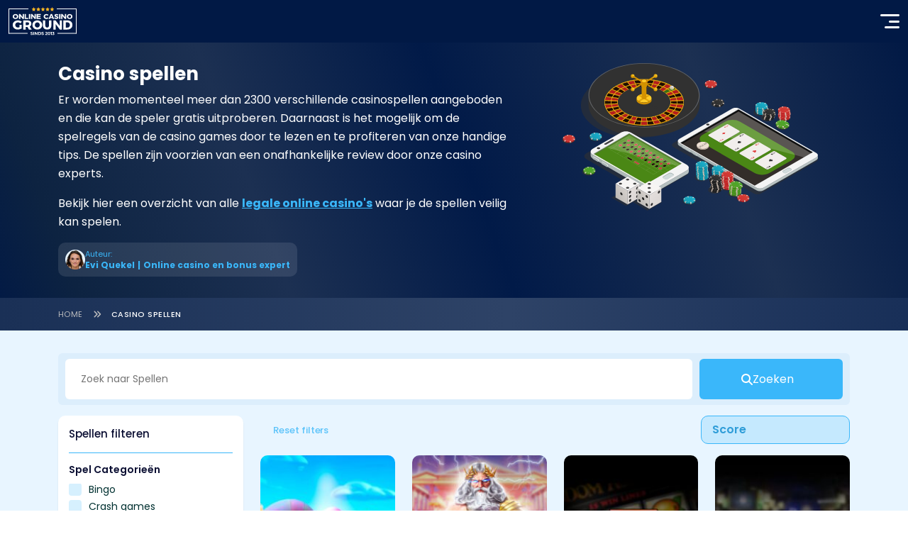

--- FILE ---
content_type: text/html; charset=UTF-8
request_url: https://www.onlinecasinoground.nl/spel/?fwp_bonus_features_filter=multipliers
body_size: 50022
content:
<!doctype html><html lang="nl-NL" class=" "><head><script>(function(w,i,g){w[g]=w[g]||[];if(typeof w[g].push=='function')w[g].push(i)})
(window,'GTM-WSL8VSX','google_tags_first_party');</script><script>(function(w,d,s,l){w[l]=w[l]||[];(function(){w[l].push(arguments);})('set', 'developer_id.dY2E1Nz', true);
		var f=d.getElementsByTagName(s)[0],
		j=d.createElement(s);j.async=true;j.src='/google/';
		f.parentNode.insertBefore(j,f);
		})(window,document,'script','dataLayer');</script><meta name="robots" content="max-snippet:-1, max-image-preview:large, max-video-preview:-1"><link rel="preconnect" href="https://cdn.onlinecasinoground.nl"><link rel="preload" href="/wp-content/themes/onlinecasinoground/fonts/latin4.woff2" as="font" type="font/woff2" crossorigin><link rel="preload" href="/wp-content/themes/onlinecasinoground/fonts/latin5.woff2" as="font" type="font/woff2" crossorigin><link rel="preload" href="/wp-content/themes/onlinecasinoground/fonts/latin6.woff2" as="font" type="font/woff2" crossorigin><link rel="preload" href="/wp-content/themes/onlinecasinoground/fonts/latin7.woff2" as="font" type="font/woff2" crossorigin><link rel="preload" href="https://cdn.onlinecasinoground.nl/2021/05/ocg-homepage-image.svg" as="image" type="image/svg+xml" fetchpriority="high"><link rel="preload" href="/wp-content/themes/onlinecasinoground/img/online-casino-ground-logo.svg" as="image" type="image/svg+xml"><script class="structured-data" type="application/ld+json">
  {"@context":"https:\/\/schema.org","@graph":[{"@id":"https:\/\/www.onlinecasinoground.nl\/#organization","@type":"Organization","name":"Online Casino Ground","alternateName":"OCG","url":"https:\/\/www.onlinecasinoground.nl","address":{"@type":"PostalAddress","addressCountry":"NL","addressLocality":"Berlicum","addressRegion":"Noord-Brabant","postalCode":"5258 BA","streetAddress":"Hoogstraat 47"},"email":"info@onlinecasinoground.nl","employee":[{"@id":"https:\/\/www.onlinecasinoground.nl\/auteur\/evi-quekel\/#person"}],"foundingDate":"2013-01-30","hasCredential":[{"@type":"EducationalOccupationalCredential","name":"KVA Compliant","description":"Keurmerk Verantwoorde Affiliates (KVA) voor naleving van de code verantwoord affiliatemarketing.","credentialCategory":"Compliance certification","recognizedBy":{"@type":"Organization","name":"Keurmerk Verantwoorde Affiliates","alternateName":"KVA","legalName":"XY Legal Solutions","url":"https:\/\/kva.nl\/","location":{"@type":"Place","address":{"@type":"PostalAddress","addressCountry":"NL","addressLocality":"Utrecht","addressRegion":"Utrecht","postalCode":"3584 BL","streetAddress":"Euclideslaan 1"}}},"image":{"@type":"ImageObject","inLanguage":"nl-NL","@id":"https:\/\/kva.nl\/#logo","url":"https:\/\/kva.nl\/wp-content\/uploads\/2021\/08\/cropped-cropped-wit-kva.nl-logo-1-120x40.png","contentUrl":"https:\/\/kva.nl\/wp-content\/uploads\/2021\/08\/cropped-cropped-wit-kva.nl-logo-1-120x40.png","width":120,"height":40,"caption":"KVA-logo"}}],"location":{"@type":"Place","address":{"@type":"PostalAddress","addressCountry":"NL","addressLocality":"Berlicum","addressRegion":"Noord-Brabant","postalCode":"5258 BA","streetAddress":"Hoogstraat 47"}},"logo":{"@id":"https:\/\/www.onlinecasinoground.nl\/#logo","@type":"ImageObject","name":"online-casino-ground-logo","width":96,"height":40,"contentUrl":"https:\/\/www.onlinecasinoground.nl\/wp-content\/themes\/onlinecasinoground\/img\/online-casino-ground-logo.svg","thumbnailUrl":"https:\/\/www.onlinecasinoground.nl\/wp-content\/themes\/onlinecasinoground\/img\/online-casino-ground-logo.svg","encodingFormat":"image\/svg+xml","datePublished":"2025-04-17T13:34:58+00:00","dateModified":"2025-04-17T13:34:58+00:00"},"numberOfEmployees":{"@type":"QuantitativeValue","minValue":10,"maxValue":50},"parentOrganization":{"@id":"https:\/\/bcbleads.nl\/#organisation","@type":"Organization","name":"BCB B.V.","legalName":"BCB B.V.","alternateName":"BCB","url":"https:\/\/bcbleads.nl","address":{"@type":"PostalAddress","addressCountry":"NL","addressLocality":"Berlicum","addressRegion":"Noord-Brabant","postalCode":"5258 BA","streetAddress":"Hoogstraat 47"},"location":{"@type":"Place","address":{"@type":"PostalAddress","addressCountry":"NL","addressLocality":"Berlicum","addressRegion":"Noord-Brabant","postalCode":"5258 BA","streetAddress":"Hoogstraat 47"}},"email":"info@bcbleads.nl","founder":{"@id":"https:\/\/www.onlinecasinoground.nl\/auteur\/frank-op-de-woerd\/#person"},"foundingDate":"2021-03-12","foundingLocation":{"@type":"Place","address":{"@type":"PostalAddress","addressCountry":"NL","addressLocality":"Berlicum","addressRegion":"Noord-Brabant","postalCode":"5258 BA","streetAddress":"Hoogstraat 47"}},"vatID":"NL862366446B01","logo":{"@type":"ImageObject","inLanguage":"nl-NL","@id":"https:\/\/bcbleads.nl\/#logo","url":"https:\/\/bcbleads.nl\/wp-content\/uploads\/2024\/02\/BCB-BV-logo-261x44.png","contentUrl":"https:\/\/bcbleads.nl\/wp-content\/uploads\/2024\/02\/BCB-BV-logo-261x44.png","width":241,"height":44,"caption":"BCB-BV-logo"},"numberOfEmployees":{"@type":"QuantitativeValue","minValue":10,"maxValue":50},"contactPoint":{"@type":"ContactPoint","contactType":"any","email":"info@bcbleads.nl","areaServed":"NL","availableLanguage":["Dutch","English"]}},"sameAs":["https:\/\/www.linkedin.com\/company\/80284104\/","https:\/\/www.instagram.com\/ocgnederland\/","https:\/\/www.youtube.com\/channel\/UC7f-74-rXzNGIf_vryn14NA","https:\/\/x.com\/OCGNederland","https:\/\/bsky.app\/profile\/ocgnederland.bsky.social","https:\/\/nl.trustpilot.com\/review\/onlinecasinoground.nl"],"contactPoint":{"@type":"ContactPoint","contactType":"any","email":"info@onlinecasinoground.nl","areaServed":"NL","availableLanguage":["Dutch","English"]}},{"@type":"WebSite","@id":"https:\/\/www.onlinecasinoground.nl\/#website","name":"Online Casino Ground","alternateName":"OCG","url":"https:\/\/www.onlinecasinoground.nl","inLanguage":"nl-NL","description":"OnlineCasinoGround.nl is d\u00e9 gids met alle betrouwbare en eerlijke informatie over online gokken. Vind hier informatie over de betrouwbaarheid van online casino\u2019s, bonusvoorwaarden en de nieuwste spellen. Experts van OnlineCasinoGround hebben alle spellen getest en voorzien van een eerlijke review.","publisher":{"@id":"https:\/\/www.onlinecasinoground.nl\/#organization"},"image":{"@id":"https:\/\/www.onlinecasinoground.nl\/#logo","@type":"ImageObject","name":"online-casino-ground-logo","width":96,"height":40,"contentUrl":"https:\/\/www.onlinecasinoground.nl\/wp-content\/themes\/onlinecasinoground\/img\/online-casino-ground-logo.svg","thumbnailUrl":"https:\/\/www.onlinecasinoground.nl\/wp-content\/themes\/onlinecasinoground\/img\/online-casino-ground-logo.svg","encodingFormat":"image\/svg+xml","datePublished":"2025-04-17T13:34:58+00:00","dateModified":"2025-04-17T13:34:58+00:00"},"potentialAction":{"@type":"SearchAction","target":"https:\/\/www.onlinecasinoground.nl\/?s={search_term_string}","query-input":"required name=search_term_string"}},{"@id":"https:\/\/www.onlinecasinoground.nl\/spel\/#breadcrumbs","@type":"BreadcrumbList","itemListElement":[{"@type":"ListItem","position":1,"name":"Home","item":"https:\/\/www.onlinecasinoground.nl\/"},{"@type":"ListItem","position":2,"name":"Casino spellen","item":"https:\/\/www.onlinecasinoground.nl\/spel\/"}]},{"@type":"WebPage","@id":"https:\/\/www.onlinecasinoground.nl\/spel\/#webpage","breadcrumb":{"@id":"https:\/\/www.onlinecasinoground.nl\/spel\/#breadcrumbs"},"url":"https:\/\/www.onlinecasinoground.nl\/spel\/","image":{"@type":"ImageObject","name":"casino-spellen-logo","inLanguage":"nl-NL","width":925,"height":545,"url":"https:\/\/cdn.onlinecasinoground.nl\/2024\/06\/casino-spellen-logo.jpg","contentUrl":"https:\/\/cdn.onlinecasinoground.nl\/2024\/06\/casino-spellen-logo.jpg","contentSize":"230KB","thumbnailUrl":"https:\/\/cdn.onlinecasinoground.nl\/2024\/06\/casino-spellen-logo-160x160.jpg","encodingFormat":"image\/jpeg","datePublished":"2024-06-25T08:58:51+00:00","dateModified":"2024-06-25T08:59:17+00:00"},"author":{"@id":"https:\/\/www.onlinecasinoground.nl\/auteur\/evi-quekel\/#person"},"dateModified":"2025-12-16T09:03:31+00:00","datePublished":"2019-03-27T11:04:34+00:00","inLanguage":"nl-NL","isPartOf":{"@id":"https:\/\/www.onlinecasinoground.nl\/#website"},"hasPart":{"@type":"FAQPage","@id":"https:\/\/www.onlinecasinoground.nl\/spel\/#faqpage"}},{"@type":"FAQPage","@id":"https:\/\/www.onlinecasinoground.nl\/spel\/#faqpage","isPartOf":{"@id":"https:\/\/www.onlinecasinoground.nl\/spel\/#webpage"},"mainEntity":[{"@type":"Question","name":"Hoeveel verschillende spellen heeft een online casino?","acceptedAnswer":{"@type":"Answer","text":"Een online casino beschikt over meer dan 1500 verschillende spellen. Er kan bijvoorbeeld op een online gokkast, een modern slot of een fruitautomaat worden gespeeld. Liefhebbers van tafelspellen hebben de keuze uit blackjack, roulette, poker, baccarat en meer. Ook nieuwe spellen als plinko en crash games worden steeds vaker aangeboden."}},{"@type":"Question","name":"Hoeveel moet ik inzetten op de casino games?","acceptedAnswer":{"@type":"Answer","text":"Dat ligt een beetje aan het spel, aangezien de inzetlimieten verschillen. Er zijn bijvoorbeeld online casino spellen met een minimale inzet van 0,01 euro, maar ook games waar enkele honderden euro\u2019s per ronde kunnen worden ingezet. Check dus altijd even de speellimieten bij een casinospel."}},{"@type":"Question","name":"Hoe oud moet ik zijn om casino spellen te kunnen spelen?","acceptedAnswer":{"@type":"Answer","text":"De casino\u2019s accepteren uitsluitend spelers van 18 jaar of ouder. De casino spellen zijn vanaf die leeftijd dan ook beschikbaar voor de spelers. Eventuele promoties en bonussen bij de goksites worden uitgekeerd aan spelers vanaf 24 jaar oud."}},{"@type":"Question","name":"Wat zijn de voordelen van een live casino?","acceptedAnswer":{"@type":"Answer","text":"Allereerst kan de speler het \u2018echte\u2019 casinogevoel ervaren, maar dan vanuit huis of op de mobiele telefoon. Een echte dealer of croupier zal het spel begeleiden. Daarnaast zijn er tientallen live casino spellen beschikbaar, zoals live roulette, live blackjack en live poker. Er worden ook live spelshows aangeboden in het online casino."}},{"@type":"Question","name":"Wat is de maximale prijs in het live casino?","acceptedAnswer":{"@type":"Answer","text":"De spellen in het live casino bieden een maximaal winstbedrag aan. De speler kan bijvoorbeeld tot maximaal 500.000 euro winnen per speelronde. De limieten zijn opgesteld door de spelproviders en de online casino\u2019s. Dat komt voornamelijk omdat er veel live spellen zijn met hoge vermenigvuldigers."}},{"@type":"Question","name":"Waar kan ik casino spellen spelen?","acceptedAnswer":{"@type":"Answer","text":"De casino spellen kan de liefhebber gratis uitproberen op OnlineCasinoGround.nl. Als de speler met echt geld wilt meespelen, dan kan er eventueel een account worden aangemaakt bij \u00e9\u00e9n van de legale online casino\u2019s."}}]},{"@id":"https:\/\/www.onlinecasinoground.nl\/auteur\/evi-quekel\/#person","@type":"Person","name":"Evi Quekel","url":"https:\/\/www.onlinecasinoground.nl\/auteur\/evi-quekel\/","givenName":"Evi","familyName":"Quekel","image":{"@type":"ImageObject","name":"evi-qeukel-foto","inLanguage":"nl-NL","width":290,"height":290,"url":"https:\/\/cdn.onlinecasinoground.nl\/2024\/04\/evi-qeukel-foto.png","contentUrl":"https:\/\/cdn.onlinecasinoground.nl\/2024\/04\/evi-qeukel-foto.png","contentSize":"53KB","thumbnailUrl":"https:\/\/cdn.onlinecasinoground.nl\/2024\/04\/evi-qeukel-foto-160x160.png","encodingFormat":"image\/png","datePublished":"2024-04-29T15:55:31+00:00","dateModified":"2024-04-29T17:09:36+00:00"},"jobTitle":"Senior Editor","description":"Evi is als Senior Editor verantwoordelijk voor alle content op OnlineCasinoGround. Ze stuurt een team aan om ervoor te zorgen dat de website elke dag verbetert. Evi's expertise ligt bij casino bonussen. Met haar kennis over online gokken en bonussen wil ze de lezers van OnlineCasinoGround op een veilige, maar leuke manier kennis laten maken met online gokken. Daarnaast ontwikkelt ze zich ook steeds verder in SEO voor affiliate websites. Evi's motto? Teamwork makes the dream work!","honorificPrefix":"Mevr.","address":{"@type":"PostalAddress","addressLocality":"\u2019s-Hertogenbosch"},"sameAs":["https:\/\/www.linkedin.com\/in\/evi-quekel-b1405714b\/"],"birthDate":"1999-06-03","email":"evi@onlinecasinoground.nl","gender":"Female","knowsAbout":["iGaming","casino bonussen","casino spellen"],"knowsLanguage":["Nederlands","Engels","Spaans"],"nationality":{"@type":"Country","name":"Nederland","identifier":"NL"},"worksFor":{"@id":"https:\/\/www.onlinecasinoground.nl\/#organization"}}]}</script><meta charset="UTF-8"><meta name="viewport" content="width=device-width, initial-scale=1"><link rel="profile" href="https://gmpg.org/xfn/11"><link rel="icon" href="/favicon.ico" type="image/x-icon"><meta property="article:modified_time" content="2025-12-16T09:03:31+01:00"><meta name='robots' content='index, follow, max-image-preview:large, max-snippet:-1, max-video-preview:-1' /><style>img:is([sizes="auto" i], [sizes^="auto," i]) { contain-intrinsic-size: 3000px 1500px }</style><title>Casino games - Overzicht van 2300+ (gratis) Casino spellen!</title><meta name="description" content="Casino spellen speel je op OnlineCasinoGround. Oefen gratis de beste en meest populaire online casino games. Check het overzicht!" /><link rel="canonical" href="https://www.onlinecasinoground.nl/spel/" /><meta property="og:locale" content="nl_NL" /><meta property="og:type" content="article" /><meta property="og:title" content="Casino games - Overzicht van 2300+ (gratis) Casino spellen!" /><meta property="og:description" content="Casino spellen speel je op OnlineCasinoGround. Oefen gratis de beste en meest populaire online casino games. Check het overzicht!" /><meta property="og:url" content="https://www.onlinecasinoground.nl/spel/" /><meta property="og:site_name" content="Online Casino Ground" /><meta property="article:publisher" content="https://www.facebook.com/OnlineCasinoGroundNL" /><meta property="article:modified_time" content="2025-12-16T08:03:31+00:00" /><meta property="og:image" content="https://cdn.onlinecasinoground.nl/2024/06/casino-spellen-logo.jpg" /><meta property="og:image:width" content="925" /><meta property="og:image:height" content="545" /><meta property="og:image:type" content="image/jpeg" /><meta name="twitter:card" content="summary_large_image" /><meta name="twitter:site" content="@OCGNederland" /><meta name="twitter:label1" content="Geschatte leestijd" /><meta name="twitter:data1" content="1 minuut" /> <script defer src='https://static.cloudflareinsights.com/beacon.min.js' data-cf-beacon='{"token": "de3769de94d84f909ab0f261e5782248"}'></script> <style id='wp-block-library-inline-css' type='text/css'>
:root{--wp-admin-theme-color:#007cba;--wp-admin-theme-color--rgb:0,124,186;--wp-admin-theme-color-darker-10:#006ba1;--wp-admin-theme-color-darker-10--rgb:0,107,161;--wp-admin-theme-color-darker-20:#005a87;--wp-admin-theme-color-darker-20--rgb:0,90,135;--wp-admin-border-width-focus:2px;--wp-block-synced-color:#7a00df;--wp-block-synced-color--rgb:122,0,223;--wp-bound-block-color:var(--wp-block-synced-color)}@media (min-resolution:192dpi){:root{--wp-admin-border-width-focus:1.5px}}.wp-element-button{cursor:pointer}:root{--wp--preset--font-size--normal:16px;--wp--preset--font-size--huge:42px}:root .has-very-light-gray-background-color{background-color:#eee}:root .has-very-dark-gray-background-color{background-color:#313131}:root .has-very-light-gray-color{color:#eee}:root .has-very-dark-gray-color{color:#313131}:root .has-vivid-green-cyan-to-vivid-cyan-blue-gradient-background{background:linear-gradient(135deg,#00d084,#0693e3)}:root .has-purple-crush-gradient-background{background:linear-gradient(135deg,#34e2e4,#4721fb 50%,#ab1dfe)}:root .has-hazy-dawn-gradient-background{background:linear-gradient(135deg,#faaca8,#dad0ec)}:root .has-subdued-olive-gradient-background{background:linear-gradient(135deg,#fafae1,#67a671)}:root .has-atomic-cream-gradient-background{background:linear-gradient(135deg,#fdd79a,#004a59)}:root .has-nightshade-gradient-background{background:linear-gradient(135deg,#330968,#31cdcf)}:root .has-midnight-gradient-background{background:linear-gradient(135deg,#020381,#2874fc)}.has-regular-font-size{font-size:1em}.has-larger-font-size{font-size:2.625em}.has-normal-font-size{font-size:var(--wp--preset--font-size--normal)}.has-huge-font-size{font-size:var(--wp--preset--font-size--huge)}.has-text-align-center{text-align:center}.has-text-align-left{text-align:left}.has-text-align-right{text-align:right}#end-resizable-editor-section{display:none}.aligncenter{clear:both}.items-justified-left{justify-content:flex-start}.items-justified-center{justify-content:center}.items-justified-right{justify-content:flex-end}.items-justified-space-between{justify-content:space-between}.screen-reader-text{border:0;clip-path:inset(50%);height:1px;margin:-1px;overflow:hidden;padding:0;position:absolute;width:1px;word-wrap:normal!important}.screen-reader-text:focus{background-color:#ddd;clip-path:none;color:#444;display:block;font-size:1em;height:auto;left:5px;line-height:normal;padding:15px 23px 14px;text-decoration:none;top:5px;width:auto;z-index:100000}html :where(.has-border-color){border-style:solid}html :where([style*=border-top-color]){border-top-style:solid}html :where([style*=border-right-color]){border-right-style:solid}html :where([style*=border-bottom-color]){border-bottom-style:solid}html :where([style*=border-left-color]){border-left-style:solid}html :where([style*=border-width]){border-style:solid}html :where([style*=border-top-width]){border-top-style:solid}html :where([style*=border-right-width]){border-right-style:solid}html :where([style*=border-bottom-width]){border-bottom-style:solid}html :where([style*=border-left-width]){border-left-style:solid}html :where(img[class*=wp-image-]){height:auto;max-width:100%}:where(figure){margin:0 0 1em}html :where(.is-position-sticky){--wp-admin--admin-bar--position-offset:var(--wp-admin--admin-bar--height,0px)}@media screen and (max-width:600px){html :where(.is-position-sticky){--wp-admin--admin-bar--position-offset:0px}}
</style>
<script defer type="text/javascript" src="/wp-content/themes/onlinecasinoground/assets/main.7742e12195f728014eb4.js" id="appjs-defer-js"></script>
<script type="text/javascript" id="scriptloader-defer-js-extra">
/* <![CDATA[ */
var globals = {"theme_directory":"https:\/\/www.onlinecasinoground.nl\/wp-content\/themes\/onlinecasinoground","assets_manifest":{"block-acf-blog-overview-script.js":"assets\/block-acf-blog-overview.cdac979d5d5bba0b02c4.min.js","block-acf-bonus-calendar-script.js":"assets\/block-acf-bonus-calendar.de868731b0da4486b91a.min.js","block-acf-casino-columns-script.js":"assets\/block-acf-casino-columns.fee3312cce9765d85209.min.js","block-acf-casino-filter-script.js":"assets\/block-acf-casino-filter.1857f4e0d0f194ee9e03.min.js","block-acf-casino-info-card-list-script.js":"assets\/block-acf-casino-info-card-list.11299240e7c7aecee7a0.min.js","block-acf-faq-script.js":"assets\/block-acf-faq.5641edf5b2223047de87.min.js","block-acf-games-filter-script.js":"assets\/block-acf-games-filter.94b9a0b1aac897a7a61f.min.js","block-acf-livestream-player-script.js":"assets\/block-acf-livestream-player.e52de3bbcaecc1f961f3.min.js","block-acf-media-player-script.js":"assets\/block-acf-media-player.5447b5c93604c757ee2a.min.js","block-acf-old-content-card-grid-script.js":"assets\/block-acf-old-content-card-grid.cf76346415f4279ba861.min.js","block-acf-old-row-cards-script.js":"assets\/block-acf-old-row-cards.56c614bcca91b45d38fd.min.js","block-acf-old-tabbed-content-section-script.js":"assets\/block-acf-old-tabbed-content-section.16f917f20252537d9943.min.js","block-acf-play-game-script.js":"assets\/block-acf-play-game.07796b08cb03c1f6011c.min.js","block-acf-software-filter-script.js":"assets\/block-acf-software-filter.e213e8c24c19d7e937fb.min.js","block-acf-software-overview-script.js":"assets\/block-acf-software-overview.62126723b28c83a91979.min.js","block-yoast-faq-block-script.js":"assets\/block-yoast-faq-block.0f4e0316e77efcb690c8.min.js","bootstrap-collapse.js":"assets\/bootstrap-collapse.3513b096fb29a263b38c.js","essential-ajax-search.js":"assets\/essential-ajax-search.ef5c25108e72a76d87e1.js","essential-navigation-dynamic.js":"assets\/essential-navigation-dynamic.88d245b5d625eb3b3924.js","reused-slider.js":"assets\/reused-slider.54967c1a15d4ce5e6be3.js","scriptloader.js":"assets\/scriptloader.70d4f5589fa8d976d73c.js"}};
/* ]]> */
</script>
<script defer type="text/javascript" src="/wp-content/themes/onlinecasinoground/assets/scriptloader.70d4f5589fa8d976d73c.js" id="scriptloader-defer-js"></script><link rel="alternate" title="oEmbed (JSON)" type="application/json+oembed" href="/wp-json/oembed/1.0/embed?url=https%3A%2F%2Fwww.onlinecasinoground.nl%2Fspel%2F" /><link rel="alternate" title="oEmbed (XML)" type="text/xml+oembed" href="/wp-json/oembed/1.0/embed?url=https%3A%2F%2Fwww.onlinecasinoground.nl%2Fspel%2F&#038;format=xml" /><style type="text/css">.recentcomments a{display:inline !important;padding:0 !important;margin:0 !important;}</style><link rel="icon" href="https://cdn.onlinecasinoground.nl/2024/05/cropped-OCG-site-pictogram-40x40.jpg" sizes="32x32" /><link rel="icon" href="https://cdn.onlinecasinoground.nl/2024/05/cropped-OCG-site-pictogram-300x300.jpg" sizes="192x192" /><link rel="apple-touch-icon" href="https://cdn.onlinecasinoground.nl/2024/05/cropped-OCG-site-pictogram-184x184.jpg" /><meta name="msapplication-TileImage" content="https://cdn.onlinecasinoground.nl/2024/05/cropped-OCG-site-pictogram-300x300.jpg" /><script>
    (()=>{if(window.location.hash){const{hash:o}=window.location;window.originalUrl=window.location.href,window.scrollToTarget=o,window.history.replaceState({},document.title,window.location.pathname+window.location.search)}window.getFastMenu=function(){if(window.elementFastMenu)return window.elementFastMenu;const o=document.querySelector(".fastMenu__container");return window.elementFastMenu=o,o},window.getCtaBar=function(){if(window.elementCtaBar)return window.elementCtaBar;const o=document.querySelector(".ctaBar");return window.elementCtaBar=o,o},window.onReadyScrollToId=function(o,e){o.preventDefault();const t=e.getAttribute("href");if(t){window.scrollToTarget=t;const o=new URL(window.location.href);o.hash=t,window.originalUrl=o.toString(),window.completeHashScroll()}},window.completeHashScroll=function(){if("scrollToTarget"in window&&!0===window.scrollReady&&localStorage.getItem("age-gate-group")&&(!0===window.glideRequired&&"setupGlide"in window&&!("glideReady"in window)&&window.setupGlide(),!1===window.glideRequired||!0===window.glideRequired&&"setupGlide"in window&&!0===window.glideReady)){let o=document.getElementById(window.scrollToTarget.replace("#",""));if(o){const e=window.getFastMenu(),t=window.getCtaBar(),n=60,i=e?e.scrollHeight:0,w=t?t.scrollHeight:0;let l=0,r=o.getBoundingClientRect().top+window.scrollY;if(!o.classList.contains("top-level")){const e=o.closest(".top-level");if(e){const t=75,n=e.getBoundingClientRect().top+window.scrollY;n>r-t&&n<r&&(o=e,r=n)}}"h"===o.tagName.charAt(0).toLowerCase()&&(l=60);const d=o=>o-n-i-w-l;window.scrollTo({top:d(r),behavior:"smooth"}),requestAnimationFrame(()=>{const e=o.getBoundingClientRect().top+window.scrollY;Math.floor(r)!==Math.floor(e)&&window.scrollTo({top:d(e),behavior:"smooth"})})}delete window.scrollToTarget,"originalUrl"in window&&(window.history.replaceState({},document.title,window.removeAttributesFromUrl(window.originalUrl)),delete window.originalUrl)}}})();</script> <style id="essential-style">
    .h1,h1{font-size:26px}.h1,.h2,h1,h2{font-weight:700;line-height:1.2;margin-bottom:.5rem;margin-top:0}.h2,h2{font-size:24px}.h3,h3{font-size:20px}.h3,.h4,h3,h4{font-weight:700;line-height:1.2;margin-bottom:.5rem;margin-top:0}.h4,h4{font-size:18px}.h5,h5{font-size:16px}.h5,.h6,h5,h6{font-weight:700;line-height:1.2;margin-bottom:.5rem;margin-top:0}.h6,h6{font-size:14px}@font-face{font-display:optional;font-family:Poppins;font-style:normal;font-weight:400;src:url(/wp-content/themes/onlinecasinoground/fonts/latin4.woff2) format("woff2");unicode-range:U+0000-00FF,U+0131,U+0152-0153,U+02BB-02BC,U+02C6,U+02DA,U+02DC,U+2000-206F,U+2074,U+20AC,U+2122,U+2191,U+2193,U+2212,U+2215,U+FEFF,U+FFFD}@font-face{font-display:optional;font-family:Poppins;font-style:normal;font-weight:500;src:url(/wp-content/themes/onlinecasinoground/fonts/latin5.woff2) format("woff2");unicode-range:U+0000-00FF,U+0131,U+0152-0153,U+02BB-02BC,U+02C6,U+02DA,U+02DC,U+2000-206F,U+2074,U+20AC,U+2122,U+2191,U+2193,U+2212,U+2215,U+FEFF,U+FFFD}@font-face{font-display:optional;font-family:Poppins;font-style:normal;font-weight:600;src:url(/wp-content/themes/onlinecasinoground/fonts/latin6.woff2) format("woff2");unicode-range:U+0000-00FF,U+0131,U+0152-0153,U+02BB-02BC,U+02C6,U+02DA,U+02DC,U+2000-206F,U+2074,U+20AC,U+2122,U+2191,U+2193,U+2212,U+2215,U+FEFF,U+FFFD}@font-face{font-display:optional;font-family:Poppins;font-style:normal;font-weight:700;src:url(/wp-content/themes/onlinecasinoground/fonts/latin7.woff2) format("woff2");unicode-range:U+0000-00FF,U+0131,U+0152-0153,U+02BB-02BC,U+02C6,U+02DA,U+02DC,U+2000-206F,U+2074,U+20AC,U+2122,U+2191,U+2193,U+2212,U+2215,U+FEFF,U+FFFD}@font-face{font-display:optional;font-family:Poppins;font-style:normal;font-weight:400;src:url(/wp-content/themes/onlinecasinoground/fonts/ext4.woff2) format("woff2");unicode-range:U+0100-024F,U+0259,U+1E00-1EFF,U+2020,U+20A0-20AB,U+20AD-20CF,U+2113,U+2C60-2C7F,U+A720-A7FF}@font-face{font-display:optional;font-family:Poppins;font-style:normal;font-weight:500;src:url(/wp-content/themes/onlinecasinoground/fonts/ext5.woff2) format("woff2");unicode-range:U+0100-024F,U+0259,U+1E00-1EFF,U+2020,U+20A0-20AB,U+20AD-20CF,U+2113,U+2C60-2C7F,U+A720-A7FF}@font-face{font-display:optional;font-family:Poppins;font-style:normal;font-weight:600;src:url(/wp-content/themes/onlinecasinoground/fonts/ext6.woff2) format("woff2");unicode-range:U+0100-024F,U+0259,U+1E00-1EFF,U+2020,U+20A0-20AB,U+20AD-20CF,U+2113,U+2C60-2C7F,U+A720-A7FF}@font-face{font-display:optional;font-family:Poppins;font-style:normal;font-weight:700;src:url(/wp-content/themes/onlinecasinoground/fonts/ext7.woff2) format("woff2");unicode-range:U+0100-024F,U+0259,U+1E00-1EFF,U+2020,U+20A0-20AB,U+20AD-20CF,U+2113,U+2C60-2C7F,U+A720-A7FF}body,html{font-family:Poppins,Helvetica Neue,Arial,sans-serif!important;margin:0;padding:0}html{margin-top:0!important;overflow-x:hidden;width:100%}a{color:#3ab7fa;font-weight:700;text-decoration:underline}a:hover{color:#00a6ff;text-decoration:none}*,:after,:before{box-sizing:border-box}html{scroll-padding-top:110px;touch-action:manipulation}html.has-fastmenu:not(.has-ctabar){scroll-padding-top:150px}html.has-ctabar:not(.has-fastmenu){scroll-padding-top:175px}html.has-fastmenu.has-ctabar{scroll-padding-top:225px}body,html{overflow-x:hidden}img{color:#0000}
</style>
<style id="critical-style" data-site-sheets="2" data-template-sheets="0" data-block-sheets="8">
    :root{--bs-highlight-color:#212529;--bs-highlight-bg:#fff3cd}*,:after,:before{box-sizing:border-box}@media(prefers-reduced-motion:no-preference){:root{scroll-behavior:smooth}}body{background-color:#fff;color:#212529;font-size:1rem;font-weight:400;line-height:1.5;margin:0;-webkit-text-size-adjust:100%;-webkit-tap-highlight-color:rgba(0,0,0,0)}hr{border:0;border-top:1px solid;color:inherit;margin:1rem 0;opacity:.25}p{margin-bottom:1rem;margin-top:0}abbr[title]{cursor:help;-webkit-text-decoration:underline dotted;text-decoration:underline dotted;-webkit-text-decoration-skip-ink:none;text-decoration-skip-ink:none}address{font-style:normal;line-height:inherit;margin-bottom:1rem}ul{padding-left:2rem}dl,ul{margin-bottom:1rem;margin-top:0}ul ul{margin-bottom:0}dt{font-weight:700}dd{margin-bottom:.5rem;margin-left:0}b,strong{font-weight:bolder}small{font-size:.875em}mark{background-color:var(--bs-highlight-bg);color:var(--bs-highlight-color);padding:.1875em}code,pre{font-family:SFMono-Regular,Menlo,Monaco,Consolas,Liberation Mono,Courier New,monospace;font-size:1em}pre{display:block;font-size:.875em;margin-bottom:1rem;margin-top:0;overflow:auto}pre code{color:inherit;font-size:inherit;word-break:normal}code{color:#000;font-size:.875em;word-wrap:break-word}a>code{color:inherit}figure{margin:0 0 1rem}img,svg{vertical-align:middle}table{border-collapse:collapse;caption-side:bottom}caption{color:rgba(33,37,41,.749);padding-bottom:.5rem;padding-top:.5rem;text-align:left}th{text-align:inherit;text-align:-webkit-match-parent}tbody,td,tfoot,th,thead,tr{border:0 solid;border-color:inherit}label{display:inline-block}button{border-radius:0}button:focus:not(:focus-visible){outline:0}button,input,optgroup,select,textarea{font-family:inherit;font-size:inherit;line-height:inherit;margin:0}button,select{text-transform:none}[role=button]{cursor:pointer}select{word-wrap:normal}select:disabled{opacity:1}[list]:not([type=date]):not([type=datetime-local]):not([type=month]):not([type=week]):not([type=time])::-webkit-calendar-picker-indicator{display:none!important}[type=button],[type=reset],[type=submit],button{-webkit-appearance:button}[type=button]:not(:disabled),[type=reset]:not(:disabled),[type=submit]:not(:disabled),button:not(:disabled){cursor:pointer}::-moz-focus-inner{border-style:none;padding:0}textarea{resize:vertical}fieldset{border:0;margin:0;min-width:0;padding:0}legend{float:left;font-size:calc(1.275rem + .3vw);line-height:inherit;margin-bottom:.5rem;padding:0;width:100%}@media(min-width:1200px){legend{font-size:1.5rem}}legend+*{clear:left}::-webkit-datetime-edit-day-field,::-webkit-datetime-edit-fields-wrapper,::-webkit-datetime-edit-hour-field,::-webkit-datetime-edit-minute,::-webkit-datetime-edit-month-field,::-webkit-datetime-edit-text,::-webkit-datetime-edit-year-field{padding:0}::-webkit-inner-spin-button{height:auto}[type=search]{-webkit-appearance:textfield;outline-offset:-2px}::-webkit-search-decoration{-webkit-appearance:none}::-webkit-color-swatch-wrapper{padding:0}::file-selector-button{-webkit-appearance:button;font:inherit}output{display:inline-block}iframe{border:0}summary{cursor:pointer;display:list-item}progress{vertical-align:initial}[hidden]{display:none!important}.container,.container-fluid{--bs-gutter-x:1.5rem;--bs-gutter-y:0;margin-left:auto;margin-right:auto;padding-left:calc(var(--bs-gutter-x)*.5);padding-right:calc(var(--bs-gutter-x)*.5);width:100%}@media(min-width:576px){.container{max-width:540px}}@media(min-width:768px){.container{max-width:720px}}@media(min-width:992px){.container{max-width:960px}}@media(min-width:1200px){.container{max-width:1140px}}:root{}.row{--bs-gutter-x:1.5rem;--bs-gutter-y:0;display:flex;flex-wrap:wrap;margin-left:calc(var(--bs-gutter-x)*-.5);margin-right:calc(var(--bs-gutter-x)*-.5);margin-top:calc(var(--bs-gutter-y)*-1)}.row>*{box-sizing:border-box;flex-shrink:0;margin-top:var(--bs-gutter-y);max-width:100%;padding-left:calc(var(--bs-gutter-x)*.5);padding-right:calc(var(--bs-gutter-x)*.5);width:100%}.col{flex:1 0 0}.col-4{flex:0 0 auto;width:33.33333333%}.col-5{flex:0 0 auto;width:41.66666667%}.col-6{flex:0 0 auto;width:50%}.col-7{flex:0 0 auto;width:58.33333333%}.col-8{flex:0 0 auto;width:66.66666667%}.col-12{flex:0 0 auto;width:100%}@media(min-width:576px){.col-sm-4{flex:0 0 auto;width:33.33333333%}.col-sm-6{flex:0 0 auto;width:50%}.col-sm-12{flex:0 0 auto;width:100%}}@media(min-width:768px){.col-md-1{flex:0 0 auto;width:8.33333333%}.col-md-2{flex:0 0 auto;width:16.66666667%}.col-md-3{flex:0 0 auto;width:25%}.col-md-4{flex:0 0 auto;width:33.33333333%}.col-md-5{flex:0 0 auto;width:41.66666667%}.col-md-6{flex:0 0 auto;width:50%}.col-md-7{flex:0 0 auto;width:58.33333333%}.col-md-9{flex:0 0 auto;width:75%}.col-md-11{flex:0 0 auto;width:91.66666667%}.col-md-12{flex:0 0 auto;width:100%}}@media(min-width:992px){.col-lg-2{flex:0 0 auto;width:16.66666667%}.col-lg-3{flex:0 0 auto;width:25%}.col-lg-4{flex:0 0 auto;width:33.33333333%}.col-lg-5{flex:0 0 auto;width:41.66666667%}.col-lg-6{flex:0 0 auto;width:50%}.col-lg-7{flex:0 0 auto;width:58.33333333%}.col-lg-8{flex:0 0 auto;width:66.66666667%}.col-lg-9{flex:0 0 auto;width:75%}.col-lg-10{flex:0 0 auto;width:83.33333333%}.col-lg-12{flex:0 0 auto;width:100%}.offset-lg-2{margin-left:16.66666667%}}@media(min-width:1200px){.col-xl-3{flex:0 0 auto;width:25%}.col-xl-6{flex:0 0 auto;width:50%}.col-xl-7{flex:0 0 auto;width:58.33333333%}}.d-inline-block{display:inline-block!important}.d-block{display:block!important}.d-grid{display:grid!important}.d-flex{display:flex!important}.d-inline-flex{display:inline-flex!important}.d-none{display:none!important}.flex-row{flex-direction:row!important}.flex-column{flex-direction:column!important}.flex-grow-1{flex-grow:1!important}.flex-wrap{flex-wrap:wrap!important}.justify-content-start{justify-content:flex-start!important}.justify-content-center{justify-content:center!important}.justify-content-between{justify-content:space-between!important}.align-items-start{align-items:flex-start!important}.align-items-end{align-items:flex-end!important}.align-items-center{align-items:center!important}.align-self-start{align-self:flex-start!important}.order-1{order:1!important}.order-3{order:3!important}.m-0{margin:0!important}.mx-auto{margin-left:auto!important;margin-right:auto!important}.my-1{margin-bottom:.25rem!important;margin-top:.25rem!important}.mt-0{margin-top:0!important}.mt-1{margin-top:.25rem!important}.mt-2{margin-top:.5rem!important}.mt-3{margin-top:1rem!important}.mt-4{margin-top:1.5rem!important}.me-2{margin-right:.5rem!important}.mb-0{margin-bottom:0!important}.mb-1{margin-bottom:.25rem!important}.mb-3{margin-bottom:1rem!important}.p-0{padding:0!important}.px-0{padding-left:0!important;padding-right:0!important}.px-2{padding-left:.5rem!important;padding-right:.5rem!important}.px-3{padding-left:1rem!important;padding-right:1rem!important}.py-1{padding-bottom:.25rem!important;padding-top:.25rem!important}.pt-3{padding-top:1rem!important}.pb-3{padding-bottom:1rem!important}@media(min-width:576px){.align-items-sm-center{align-items:center!important}}@media(min-width:768px){.d-md-block{display:block!important}.d-md-flex{display:flex!important}.d-md-none{display:none!important}.flex-md-fill{flex:1 1 auto!important}.flex-md-row{flex-direction:row!important}.justify-content-md-end{justify-content:flex-end!important}.justify-content-md-between{justify-content:space-between!important}.order-md-2{order:2!important}.order-md-3{order:3!important}.mt-md-0{margin-top:0!important}.mb-md-0{margin-bottom:0!important}}@media(min-width:992px){.d-lg-block{display:block!important}.d-lg-flex{display:flex!important}.d-lg-none{display:none!important}.flex-lg-row{flex-direction:row!important}.flex-lg-grow-0{flex-grow:0!important}.flex-lg-nowrap{flex-wrap:nowrap!important}.justify-content-lg-center{justify-content:center!important}.align-items-lg-center{align-items:center!important}.order-lg-first{order:-1!important}.order-lg-1{order:1!important}.order-lg-2{order:2!important}.order-lg-last{order:6!important}}@media(min-width:1200px){.d-xl-block{display:block!important}.d-xl-none{display:none!important}}.collapse:not(.show){display:none}
    *,:after{animation-duration:0s!important;transition:none!important;transition-duration:0s!important}body{min-height:100vh}.tooltip__text{display:none!important}.loader{animation:ocgLoader 1s linear infinite;aspect-ratio:1;background:radial-gradient(farthest-side,#ffa516 94%,#0000) top/8px 8px no-repeat,conic-gradient(#0000 30%,#ffa516);border-radius:50%;-webkit-mask:radial-gradient(farthest-side,#0000 calc(100% - 8px),#000 0);width:50px}@keyframes ocgLoader{to{transform:rotate(1turn)}}:root{--bg-light:#e8f5ff;--bg-light-darken:#c1e4ff;--primary:#3ab7fa;--highlight:#d36513;--gold:#ffb723;--red:#ce5262;--dark:#0b0f33;--border:#bbdefc;--cta:#f67310;--cta-darken:#d36513;--wp--preset--spacing--one-rem:1rem;--wp--preset--spacing--two-rem:2rem;--wp--preset--spacing--three-rem:3rem;--wp--preset--spacing--four-rem:4rem}::selection{background:#011945;color:#fff}::-moz-selection{background:#011945;color:#fff}body{position:relative;z-index:1}body:after{background-color:#051a4100;content:"";height:100%;left:0;pointer-events:none;position:absolute;top:0;width:100%;z-index:999}body.modal-open{height:100vh;overflow:hidden}body.modal-open:after{background-color:#051a41cc;z-index:2147483645}.mobile-filter-overlay{background-color:#00000080;display:none;height:100%;left:0;position:absolute;top:0;width:100%;z-index:12}.mobile-filter-overlay--active{display:block}.img-fluid{height:auto;width:100%}.pt-one-rem{padding-top:1rem!important}.pt-two-rem{padding-top:2rem!important}.pt-three-rem{padding-top:3rem!important}.pt-four-rem{padding-top:4rem!important}.pb-one-rem{padding-bottom:1rem!important}.pb-two-rem{padding-bottom:2rem!important}.pb-three-rem{padding-bottom:3rem!important}.pb-four-rem{padding-bottom:4rem!important}.mb-half-rem{margin-bottom:.5rem!important}.mb-one-rem{margin-bottom:1rem!important}.mb-two-rem{margin-bottom:2rem!important}.mb-three-rem{margin-bottom:3rem!important}.mb-four-rem{margin-bottom:4rem!important}.mt-half-rem{margin-top:.5rem!important}.mt-one-rem{margin-top:1rem!important}.mt-two-rem{margin-top:2rem!important}.mt-three-rem{margin-top:3rem!important}.mt-four-rem{margin-top:4rem!important}.alignnone{margin:5px 20px 20px 0}.aligncenter,div.aligncenter{display:block;margin:5px auto}.alignright{float:right;margin:5px 0 20px 20px}.alignleft{float:left;margin:5px 20px 20px 0}a img.alignright{float:right;margin:5px 0 20px 20px}a img.alignleft,a img.alignnone{margin:5px 20px 20px 0}a img.alignleft{float:left}a img.aligncenter{display:block;margin-left:auto;margin-right:auto}.img-right{display:flex;margin-left:auto}.d-flex-center{align-items:center}.d-flex-center,.d-flex-center-end{display:flex;justify-content:center}.d-flex-center-end{align-items:flex-end}.d-flex-center-start{align-items:flex-start}.d-flex-between-start{align-items:flex-start;display:flex;justify-content:space-between}.d-flex-between-center{align-items:center;display:flex;justify-content:space-between}.d-flex-around-center{align-items:center;display:flex;justify-content:space-around}.d-flex-evenly-center{align-items:center;display:flex;justify-content:space-evenly}.d-flex-start{align-items:flex-start;display:flex;justify-content:flex-start}.d-flex-center-start{align-items:start;display:flex;justify-content:center}.d-flex-start-center{align-items:center;display:flex;justify-content:flex-start}.d-flex-end-center{align-items:center;display:flex;justify-content:flex-end}.d-flex-column{display:flex;flex-direction:column}.d-flex-row{display:flex;flex-direction:row}.radius-none{border-radius:0!important}.radius-tl-none{border-top-left-radius:0!important}.radius-tr-none{border-top-right-radius:0!important}.radius-bl-none{border-bottom-left-radius:0!important}.radius-br-none{border-bottom-right-radius:0!important}.radius-small{border-radius:4px!important}.radius-tl-small{border-top-left-radius:4px!important}.radius-tr-small{border-top-right-radius:4px!important}.radius-bl-small{border-bottom-left-radius:4px!important}.radius-br-small{border-bottom-right-radius:4px!important}.radius-regular{border-radius:5px!important}.radius-tl-regular{border-top-left-radius:5px!important}.radius-tr-regular{border-top-right-radius:5px!important}.radius-bl-regular{border-bottom-left-radius:5px!important}.radius-br-regular{border-bottom-right-radius:5px!important}.radius-large{border-radius:10px!important}.radius-tl-large{border-top-left-radius:10px!important}.radius-tr-large{border-top-right-radius:10px!important}.radius-bl-large{border-bottom-left-radius:10px!important}.radius-br-large{border-bottom-right-radius:10px!important}.has-blue-background-background-color{background-color:#e8f5ff!important}.has-blue-background-background-color:after{border-top-color:#e8f5ff!important}.has-orange-button-background-color{background-color:#f67310}.has-dark-blue-background-color{background-color:#1c3052}.has-white-background-color{background-color:#fff!important}.has-white-text-color{color:#fff}.has-blue-button-color{color:#3ab7fa}.has-blue-button-background-color{background-color:#3ab7fa}.wp-block-button.is-style-outline a.has-blue-button-color:hover{background-color:#3ab7fa;border-color:#3ab7fa;color:#fff!important}.wp-block-button.is-style-outline a.has-orange-button-color:hover{background-color:#f67310;border-color:#f67310;color:#fff!important}.modal{display:none;height:100%;left:0;outline:0;overflow:hidden;position:fixed;top:0;width:100%;z-index:1050}.modal-open .modal{overflow-x:hidden;overflow-y:auto}.force-image-28px{height:28px;object-fit:cover;width:28px}.force-image-34px{height:34px;object-fit:cover;width:34px}.force-image-54px{height:54px;object-fit:cover;width:54px}.ghostbutton{background-color:#3ab7fa00;border:1px solid #3ab7fa;border-radius:6px;color:#3ab7fa;font-weight:700;padding:15px 45px;text-align:center;text-decoration:none;transition:color .15s ease-in-out,background-color .15s ease-in-out}.bluebutton,.ghostbutton:hover{background-color:#3ab7fa;color:#fff;text-decoration:none}.bluebutton{-webkit-appearance:none;appearance:none;border:1px solid #3ab7fa;border-radius:6px;font-weight:700;padding:15px 45px;transition:color .15s ease-in-out,background-color .15s ease-in-out}.bluebutton:hover{background-color:#9babc5;color:#fff;text-decoration:none}.ui-card{border-radius:10px;padding:20px}.ui-card,.ui-card.has-white-background-color{background-color:#fff;box-shadow:0 2px 2px 0 #00000017}.ui-card.has-blue-background-background-color{background-color:#e8f5ff;box-shadow:0 2px 2px 0 #00000017}.rounded-20{border-radius:20px}#navigation-spacer{background-color:#011945;display:block;height:59px}.navigation{background-color:#011945;color:#fff;padding:5px 0;position:fixed;top:0;width:100vw;z-index:99}.navigation__brand{display:inline-block;font-size:1.25rem;line-height:inherit;margin-right:1rem;padding-bottom:.3125rem;padding-top:.3125rem;white-space:nowrap}.navigation__navbar{align-items:center;display:flex;justify-content:flex-end}.navigation__hamburger{align-items:flex-end;cursor:pointer;display:flex;flex-direction:column;height:20px;justify-content:space-between;width:30px}@media(min-width:1400px){.navigation__hamburger{display:none}}.navigation__hamburger .navigation__bar{background-color:#fff;border-radius:1.5px;height:3px;transition-duration:.25s;transition-property:width;transition-timing-function:cubic-bezier(.645,.045,.355,1)}.navigation__hamburger .navigation__bar--top{width:90%}.navigation__hamburger .navigation__bar--middle{width:50%}.navigation__hamburger .navigation__bar--bottom{width:70%}.navigation__list{display:flex;flex-direction:column;list-style-type:none;margin:0;padding:0}.navigation__item{margin-right:2px;position:relative}.navigation__item--transparent{opacity:.5}.navigation__item--clickable{cursor:pointer}.navigation__linkButton{align-items:center;background-color:#3ab7fa00;border-radius:10px;color:#fff;display:flex;height:100%;line-height:1;padding:5px 8px 5px 10px;position:relative;text-decoration:none;transition:background-color .15s cubic-bezier(.645,.045,.355,1)}.navigation__linkButton:hover{background-color:#3ab7fa1a}.navigation__icon{margin-right:6px}.navigation__linkInner{color:#fff;font-size:15px;font-weight:500;text-decoration:none;white-space:pre}.navigation__submenu{display:none}.navigation__searchIconWrapper{align-items:center;background-color:#3ab7fa;border-radius:100%;cursor:pointer;display:flex;font-size:20px;height:30px;justify-content:center;width:30px}.navigation__wrapper{align-items:center;height:100%;justify-content:flex-end}@media(max-width:1400px){.navigation__wrapper{display:none}}@media(min-width:1400px){.navigation__wrapper{display:flex}.navigation__wrapper .navigation__list{flex-direction:row;margin:0 12px 0 0}.navigation__wrapper .navigation__item--spaced{margin-right:12px}.navigation__wrapper .navigation__item.dropdown>.navigation__linkButton{padding-right:14px}.navigation__wrapper .navigation__item.dropdown>.navigation__linkButton:after{align-items:center;background-image:url("data:image/svg+xml;charset=utf-8,%3Csvg xmlns=%27http://www.w3.org/2000/svg%27 width=%2716%27 height=%2716%27 fill=%27%23fff%27 viewBox=%270 0 512 512%27%3E%3Cpath d=%27M233.4 406.6c12.5 12.5 32.8 12.5 45.3 0l192-192c12.5-12.5 12.5-32.8 0-45.3s-32.8-12.5-45.3 0L256 338.7 86.6 169.4c-12.5-12.5-32.8-12.5-45.3 0s-12.5 32.8 0 45.3l192 192z%27/%3E%3C/svg%3E");background-position:50%;background-repeat:no-repeat;background-size:contain;color:#fff;content:"";display:flex;font-size:12px;height:100%;margin-left:8px;margin-top:1px;position:relative;width:12px;z-index:10}.navigation__wrapper .navigation__item .navigation__submenuWrapper.show .navigation__submenu,.navigation__wrapper .navigation__item:hover.dropdown .navigation__submenu{opacity:1;pointer-events:all;transform:translateY(0)}.navigation__wrapper .navigation__item--sub{margin-bottom:8px;margin-right:0}.navigation__wrapper .navigation__item--sub:last-of-type{margin-bottom:0}.navigation__wrapper .navigation__item--hasDivider{padding-right:3px}.navigation__wrapper .navigation__item--hasDivider:after{background-color:#ffffff4d;content:"";height:20px;margin-right:2px;padding-right:1px;position:absolute;right:0;top:calc(50% + 2px);transform:translateY(-50%);width:1px}.navigation__wrapper .navigation__linkButton--active{background-color:#3ab7fa33}.navigation__wrapper .navigation__close{display:none}}.searchBox{display:none}
        .defaultHeader__modifiedDate{align-items:center;background-color:#ffffff1a;border-radius:10px;column-gap:8px;display:flex;justify-content:flex-start;padding:8px 10px;width:max-content}.defaultHeader__modifiedDate .defaultHeader__modifiedDate-inner{display:flex;flex-direction:column;justify-content:center}.defaultHeader__modifiedDate .defaultHeader__modifiedDate-label{color:#dceefc;font-size:11px;letter-spacing:.22px;line-height:1;margin-bottom:3px}.defaultHeader__modifiedDate .defaultHeader__modifiedDate-date{color:#dceefc;font-size:12px;font-weight:700;letter-spacing:.24px;line-height:1}.defaultHeader__breadcrumbs{background-image:linear-gradient(91deg,#1a3056,#2e4367 56%,#182f58);padding:10px 0}.defaultHeader__breadcrumbs-wrapper{display:flex;list-style:none;margin:0;padding-left:0}.defaultHeader__breadcrumbs-wrapper>li{display:flex}.defaultHeader__breadcrumbs-link{align-items:center;color:#b9babc;display:flex;font-size:11px;font-weight:400;letter-spacing:.47px;line-height:1.5;text-decoration:none;text-transform:uppercase;transition:color .15s ease-in-out}.defaultHeader__breadcrumbs-link:hover{color:#fff}.defaultHeader__breadcrumbs-current{align-items:center;color:#fff;display:flex;font-size:11px;font-weight:500;letter-spacing:.47px;text-transform:uppercase}.defaultHeader__breadcrumbs-divider{align-items:center;color:#b9babc;display:flex;justify-content:center;width:40px}.defaultHeader__breadcrumbs-divider img{height:auto;width:12px}.defaultHeader__authorsHeading{column-gap:10px;display:flex;flex-wrap:wrap;row-gap:6px}.defaultHeader__authorsHeading .defaultHeader__authorsHeading-item{align-items:center;background-color:#ffffff1a;border-radius:10px;column-gap:8px;display:flex;justify-content:flex-start;margin:0;padding:10px;text-decoration:none;width:max-content}.defaultHeader__authorsHeading .defaultHeader__authorsHeading-item:hover .defaultHeader__authorsHeading-subtitle,.defaultHeader__authorsHeading .defaultHeader__authorsHeading-item:hover .defaultHeader__authorsHeading-title{color:#00a6ff}.defaultHeader__authorsHeading .defaultHeader__authorsHeading-title{color:#3ab7fa;display:block;font-size:12px;font-weight:700;line-height:12px;text-decoration:none}.defaultHeader__authorsHeading .defaultHeader__authorsHeading-subtitle{color:#3ab7fa;display:block;font-size:11px;font-weight:400;line-height:1;margin:0 0 4px}.defaultHeader__authorsHeading .defaultHeader__authorsHeading-authorName{margin-right:4px;white-space:nowrap}.defaultHeader__authorsHeading .defaultHeader__authorsHeading-divider{margin-right:4px}.defaultHeader__authorsHeading .defaultHeader__authorsHeading-authorDescription{white-space:wrap}.defaultHeader__headerSwitchPoint-container{position:relative}.defaultHeader__headerSwitchPoint-container .defaultHeader__headerSwitchPoint{bottom:60px;height:5px;left:0;position:absolute;width:1px}.defaultHeader{background-color:#011945;background-image:linear-gradient(249deg,#011945,#1c3052 22%,#011a48 48%,#1c3052 70%,#0d2341 91%,#011945);background-position:50%;background-repeat:no-repeat;background-size:cover;color:#fff;line-height:26px;padding-top:30px;position:relative}.defaultHeader .defaultHeader__headings{margin-bottom:30px}.defaultHeader .defaultHeader__modifiedDate{margin-top:1rem}.defaultHeader .defaultHeader__image{height:auto;width:100%}@media(min-width:992px){.defaultHeader .defaultHeader__image{max-width:90%}}@media(min-width:1200px){.defaultHeader .defaultHeader__image{max-width:80%}}.defaultHeader .defaultHeader__image-container{align-items:flex-start;display:flex;justify-content:center}


.gamesFilter .gamesFilter__load-more{background-color:#3ab7fa;border:none;border-radius:6px;color:#fff;display:block;font-size:16px;font-weight:700;letter-spacing:.1px;line-height:1.5;padding:15px 45px;position:relative;text-align:center;text-decoration:none;transition-duration:.15s;transition-property:color,background-color;transition-timing-function:cubic-bezier(.645,.045,.355,1);width:100%}.gamesFilter .gamesFilter__load-more:hover{background-color:#9babc5;color:#fff}.gamesFilter__card .gamecard{margin-bottom:15px;position:relative}@media(min-width:768px){.gamesFilter__card .gamecard{margin-bottom:30px}}.gamesFilter__card .gamecard:hover .gamecard__imageWrapper:after{height:100%}.gamesFilter__card .gamecard:hover .gamecard__imageWrapper--overview:after{height:120px}.gamesFilter__card .gamecard:hover .gamecard__button{opacity:0;transform:translateX(100%)}.gamesFilter__card .gamecard__button{align-items:center;background-color:#00ab00;border-radius:6px;bottom:0;color:#fff;display:flex;height:40px;justify-content:center;opacity:1;position:absolute;right:0;transform:translateX(0);transition-delay:.1s;transition-duration:.3s;transition-property:opacity,transform;transition-timing-function:cubic-bezier(.645,.045,.355,1);width:40px;z-index:2}.gamesFilter__card .gamecard__link{text-decoration:none}.gamesFilter__card .gamecard__imageWrapper{position:relative}.gamesFilter__card .gamecard__imageWrapper:after{background-image:linear-gradient(#0000,#000000b3);border-bottom-left-radius:10px;border-bottom-right-radius:10px;bottom:0;content:"";height:50px;left:0;position:absolute;transition:height .3s cubic-bezier(.645,.045,.355,1);width:100%}.gamesFilter__card .gamecard--large .gamecard__imageWrapper:after{height:120px}.gamesFilter__card .gamecard__imageWrapper--overview{height:220px;transition:transform .5s ease}@media(min-width:375px){.gamesFilter__card .gamecard__imageWrapper--overview{height:220px}}@media(min-width:414px){.gamesFilter__card .gamecard__imageWrapper--overview{height:240px}}@media(min-width:768px){.gamesFilter__card .gamecard__imageWrapper--overview{height:inherit}}.gamesFilter__card .gamecard__imageWrapper--overview:hover{transform:translateY(-4px)}.gamesFilter__card .gamecard--large .gamecard__imageWrapper{max-height:360px;overflow:hidden}@media(min-width:768px){.gamesFilter__card .gamecard--large .gamecard__imageWrapper{max-height:inherit}}@media(min-width:1024px){.gamesFilter__card .gamecard--large .gamecard__imageWrapper{max-height:inherit}}.gamesFilter__card .gamecard--large .gamecard__imageWrapper:after{background-image:linear-gradient(180deg,#0000,#000)}.gamesFilter__card .gamecard__image{border-radius:10px;width:100%}.gamesFilter__card .gamecard__image--overview{height:100%;object-fit:cover}@media(min-width:768px){.gamesFilter__card .gamecard__image--overview{height:auto}}.gamesFilter__card .gamecard__rating{background-color:#252a35b3;border:1px solid #494c54;border-radius:4px;color:#ffb723;padding:4px;z-index:2}.gamesFilter__card .gamecard__icon{font-size:16px;margin-right:4px}.gamesFilter__card .gamecard__inner{bottom:10px;left:10px;position:absolute;right:10px;z-index:2}.gamesFilter__card .gamecard__title{color:#0b0f33;font-weight:700;letter-spacing:-.2px;margin-top:5px;overflow:hidden;text-decoration:none;text-overflow:ellipsis;white-space:nowrap}.gamesFilter__card .gamecard--large .gamecard__title{color:#fff;font-size:20px;letter-spacing:normal;margin-bottom:5px;margin-top:0;max-width:80%}.gamesFilter__card .gamecard--large .gamecard__title--overview{color:#0b0f33;font-size:16px;margin-bottom:0;margin-top:5px;max-width:100%}.gamesFilter__card .gamecard--small .gamecard__title{max-width:100%}.gamesFilter__card .gamecard__category{color:#a5a5a5;font-size:14px;font-weight:500;letter-spacing:normal;line-height:1}.gamesFilter__card .gamecard__label{align-items:center;border-bottom:30px solid #0000;border-left:30px solid #0000;border-top-right-radius:10px;color:#fff;display:flex;height:58px;justify-content:center;position:absolute;right:0;text-transform:uppercase;top:0;width:58px}.gamesFilter__card .gamecard__label--hot{border-right:30px solid #ce5262;border-top:30px solid #ce5262}.gamesFilter__card .gamecard__label--new{border-right:30px solid #3ab7fa;border-top:30px solid #3ab7fa}.gamesFilter__card .gamecard__label--live{border-right:30px solid #00ab00;border-top:30px solid #00ab00}.gamesFilter__card .gamecard__labelInner{transform:rotate(45deg) translateY(-50%)}.gamesFilter .gamesFilter__loader{aspect-ratio:1;background:radial-gradient(farthest-side,#fff 94%,#0000) top/4px 4px no-repeat,conic-gradient(#0000 30%,#fff);border-radius:50%;margin-top:-1px;-webkit-mask:radial-gradient(farthest-side,#0000 calc(100% - 4px),#000 0);visibility:hidden;width:15px}.gamesFilter .gamesFilter__loader.active{animation:ocgLoader 1s linear infinite;visibility:visible}.gamesFilter .gamesFilter__load-more{align-items:center;column-gap:6px;display:flex;justify-content:center}.gamesFilter__mobile-filter{display:none}.gamesFilter__filter-checkboxes{cursor:pointer;margin-bottom:5px}.gamesFilter__filter-checkboxes.hide{display:none}.gamesFilter__filter-checkboxes .gamesFilter__filter-checkboxes-filter-title{color:#0b0f33;font-size:14px;font-weight:600;margin-bottom:0}.gamesFilter__filter-checkboxes .gamesFilter__filter-checkboxes-filter-title-container{margin-bottom:10px}.gamesFilter__filter-checkboxes .gamesFilter__filter-checkboxes-filter-action{-webkit-appearance:none;appearance:none;background-color:#0000;border:none;color:#5bc3fa;cursor:pointer;font-size:12px;font-weight:500;letter-spacing:-.05px;outline:#5bc3fa}.gamesFilter__filter-checkboxes .gamesFilter__filter-checkboxes-list{display:block;height:230px;margin-top:12px;overflow-y:scroll}.gamesFilter__filter-checkboxes .gamesFilter__filter-checkboxes-search{border:1px solid #3ab7fa;border-radius:6px;color:#0031314d;font-size:12px;padding:5px 0 5px 10px;width:100%!important}.gamesFilter__filter-checkboxes .gamesFilter__filter-checkboxes-checkbox{align-items:center;background-image:none;color:#003131;display:flex;flex:0 0 20%;font-size:14px;font-weight:400;height:16px;line-height:16px;margin-bottom:8px;max-width:100%;padding-left:0}.gamesFilter__filter-checkboxes .gamesFilter__filter-checkboxes-checkbox:hover:before{background-color:#a4defd}.gamesFilter__filter-checkboxes .gamesFilter__filter-checkboxes-checkbox:before{align-items:center;background-color:#d6f0fe;background-position:50%;background-size:contain;border-radius:4px;color:#0000;content:"";display:inline-flex;font-size:12px;font-weight:600;height:18px;justify-content:center;margin-right:10px;transition-duration:.15s;transition-timing-function:ease-in-out;width:18px}.gamesFilter__filter-checkboxes .gamesFilter__filter-checkboxes-checkbox.checked{background-image:none}.gamesFilter__filter-checkboxes .gamesFilter__filter-checkboxes-checkbox.checked:before{background-color:#5bc3fa;background-image:url("data:image/svg+xml;charset=utf-8,%3Csvg xmlns=%27http://www.w3.org/2000/svg%27 width=%2714%27 height=%2716%27 fill=%27%23fff%27 viewBox=%270 0 448 512%27%3E%3Cpath d=%27M438.6 105.4c12.5 12.5 12.5 32.8 0 45.3l-256 256c-12.5 12.5-32.8 12.5-45.3 0l-128-128c-12.5-12.5-12.5-32.8 0-45.3s32.8-12.5 45.3 0L160 338.7l233.4-233.3c12.5-12.5 32.8-12.5 45.3 0z%27/%3E%3C/svg%3E");background-repeat:no-repeat;border:1px solid #5bc3fa;color:#fff}.gamesFilter__filter-checkboxes .gamesFilter__filter-checkboxes-checkbox.hidden{height:0;margin-bottom:0;overflow:hidden;visibility:hidden}.gamesFilter__search{background-color:#dceefc;border-radius:6px;display:flex;margin-bottom:15px;padding:8px 10px;position:relative}.gamesFilter__search .gamesFilter__search-input{background-color:#fff;border:none;border-radius:6px;font-size:14px;margin-right:0;padding:18px 22px;width:100%}@media(min-width:992px){.gamesFilter__search .gamesFilter__search-input{margin-right:10px}}.gamesFilter__search .gamesFilter__search-submit{align-items:center;background-color:#3ab7fa;border:none;border-radius:6px;color:#fff;cursor:pointer;display:flex;gap:5px;height:43px;justify-content:center;padding:0;position:absolute;right:15px;top:15px;transition:background-color .15s ease-in-out;width:43px}@media(min-width:992px){.gamesFilter__search .gamesFilter__search-submit{height:unset;padding:16px 69px 16px 59px;position:unset;right:unset;top:unset;width:unset}}.gamesFilter__search .gamesFilter__search-submit-text{display:none}@media(min-width:992px){.gamesFilter__search .gamesFilter__search-submit-text{display:flex}}@keyframes ocgLoader{to{transform:rotate(1turn)}}.gamesFilter__search .gamesFilter__search-loader{aspect-ratio:1;background:radial-gradient(farthest-side,#fff 94%,#0000) top/4px 4px no-repeat,conic-gradient(#0000 30%,#fff);border-radius:50%;display:none;margin-top:-1px;-webkit-mask:radial-gradient(farthest-side,#0000 calc(100% - 4px),#000 0);width:15px}.gamesFilter__search .gamesFilter__search-loader.active{animation:ocgLoader 1s linear infinite;display:block}.gamesFilter__desktop-filter{background-color:#fff;border-radius:10px;box-shadow:0 2px 2px 0 #00000017;padding:15px}.gamesFilter__desktop-filter-heading{border-bottom:1px solid #3ab7fa;color:#0b0f33;font-size:15px;font-weight:500;margin-bottom:15px;padding-bottom:15px}.gamesFilter__desktop-filter{display:none}@media(min-width:992px){.gamesFilter__desktop-filter{display:block}}.gamesFilter__header{display:grid;grid-auto-rows:auto;grid-template-columns:auto 1fr auto;margin-bottom:1rem;grid-gap:12px}.gamesFilter__header .gamesFilter__header-filter-toggle{background-color:#011945;border-radius:6px;cursor:pointer;display:flex;justify-content:space-between;margin:0;max-width:95px;order:0;padding:8px 10px;position:relative;transition:background-color .15s ease-in-out}.gamesFilter__header .gamesFilter__header-filter-toggle:hover{background-color:#000713}.gamesFilter__header .gamesFilter__header-filter-toggle-text{color:#fff;font-weight:600}.gamesFilter__header .gamesFilter__header-filter-toggle-icon{align-items:center;display:flex;justify-content:flex-end;width:18px}.gamesFilter__header .gamesFilter__header-filter-toggle-icon img{height:auto;margin-top:1px;width:auto}.gamesFilter__header .gamesFilter__header-filter-toggle-icon svg{color:#fff}.gamesFilter__header .gamesFilter__header-filter-selected{align-items:center;display:flex;height:100%;justify-content:flex-start}.gamesFilter__header .gamesFilter__header-filter-selected .selected-tag{background-color:#3ab7fa33;border-radius:999px;color:#2f9dd8;cursor:pointer;display:inline-block;font-size:12px;font-weight:600;height:28px;line-height:28px;margin-bottom:0;margin-right:5px;padding:0 8px;transition:background-color .3s ease-in-out;white-space:nowrap}.gamesFilter__header .gamesFilter__header-filter-selected .selected-tag:hover{background-color:#3ab7fa4d}.gamesFilter__header .gamesFilter__header-filter-selected .selected-tag:after{background-image:url("data:image/svg+xml;charset=utf-8,%3Csvg xmlns=%27http://www.w3.org/2000/svg%27 width=%2712%27 height=%2716%27 fill=%27%232f9dd8%27 viewBox=%270 0 384 512%27%3E%3Cpath d=%27M342.6 150.6c12.5-12.5 12.5-32.8 0-45.3s-32.8-12.5-45.3 0L192 210.7 86.6 105.4c-12.5-12.5-32.8-12.5-45.3 0s-12.5 32.8 0 45.3L146.7 256 41.4 361.4c-12.5 12.5-12.5 32.8 0 45.3s32.8 12.5 45.3 0L192 301.3l105.4 105.3c12.5 12.5 32.8 12.5 45.3 0s12.5-32.8 0-45.3L237.3 256z%27/%3E%3C/svg%3E");background-position:50%;background-repeat:no-repeat;background-size:contain;color:#2f9dd8;content:"";display:inline-flex;font-size:13px;font-weight:600;height:13px;margin-left:6px;transform:translateY(3px);width:13px}.gamesFilter__header .gamesFilter__header-filter-selected .selected-tag.locked:after{content:unset}.gamesFilter__header .gamesFilter__header-filter-selected .selected-tag.locked span{cursor:auto}.gamesFilter__header .gamesFilter__header-filter-selected .selected-tag.readd:after{transform:translateY(3px) rotate(45deg)}.gamesFilter__header .gamesFilter__header-filter-selected .selected-tag span{cursor:pointer}.gamesFilter__header .gamesFilter__header-filter-reset{-webkit-appearance:none;appearance:none;background-color:#0000;border:none;color:#5bc3fa;cursor:pointer;font-size:13px;font-weight:500;letter-spacing:-.05px;outline:#5bc3fa;text-align:right;transition:color .15s ease-in-out}.gamesFilter__header .gamesFilter__header-filter-reset:hover{color:#2ab1f8}.gamesFilter__header .gamesFilter__header-sorting{appearance:none;-webkit-appearance:none;-moz-appearance:none;background-color:#c5e9fe;border:1px solid #3ab7fa;border-radius:10px;color:#2f9dd8;cursor:pointer;font-size:16px;font-weight:600;grid-column:span 2;height:40px;margin-left:auto;order:2;padding:6px 15px;position:relative;transition:background-color .3s ease-in-out,border .3s ease-in-out;width:210px;z-index:0}@media(min-width:992px){.gamesFilter__header .gamesFilter__header-sorting{grid-column:span 1;order:4}}.gamesFilter__header .gamesFilter__header-sorting:focus,.gamesFilter__header .gamesFilter__header-sorting:focus-visible,.gamesFilter__header .gamesFilter__header-sorting:hover{background-color:#abe0ff;border:1px solid #3ab7fa}@media(min-width:992px){.gamesFilter__header{display:grid;grid-auto-rows:auto;grid-template-columns:auto auto 1fr;margin-bottom:1rem;grid-column-gap:12px}}.gamesFilter__header .gamesFilter__filter-toggle{order:1}.gamesFilter__header .gamesFilter__selected,.gamesFilter__header .gamesFilter__selected-box{align-items:center;display:flex;height:100%;justify-content:flex-start}.gamesFilter__header .gamesFilter__selected-box{grid-column:span 2;max-width:100%;order:3;overflow-x:scroll}@media(min-width:992px){.gamesFilter__header .gamesFilter__selected-box{grid-column:span 1;order:1}}.gamesFilter__header .gamesFilter__reset-filters{align-items:center;display:flex;justify-content:flex-start;margin-left:auto;order:4}@media(min-width:992px){.gamesFilter__header .gamesFilter__reset-filters{margin-left:unset;order:3}}.gamesFilter__no-results-container{align-items:center;background-color:#fff;border:0;border-radius:10px;box-shadow:0 2px 2px 0 #00000017;display:flex;flex-direction:column;justify-content:center;margin-bottom:10px;padding:30px 15px}.gamesFilter__no-results-container .gamesFilter__no-results-container__heading{color:#011945;font-size:18px;font-weight:600;letter-spacing:-.38px;line-height:2.11;text-align:center}.gamesFilter__no-results-container .gamesFilter__no-results-container__content{color:#003131;font-size:16px;line-height:1.5;text-align:center}


.contentBlock .content__button{background-color:#3ab7fa;border:none;border-radius:6px;color:#fff;display:block;font-size:16px;font-weight:700;letter-spacing:.1px;line-height:1.5;padding:15px 45px;position:relative;text-align:center;text-decoration:none;transition-duration:.15s;transition-property:color,background-color;transition-timing-function:cubic-bezier(.645,.045,.355,1);width:100%}.contentBlock .content__button:hover{background-color:#9babc5;color:#fff}.contentBlock .blue__block{background-color:#e8f5ff;padding:50px 0}.contentBlock .blue__block--half{background-color:inherit;background-image:url(/wp-content/themes/onlinecasinoground/assets/img/video-bg.jpg);background-position:50%;background-repeat:repeat-x}.contentBlock .blue__block.less_top{padding-top:30px}.contentBlock .blue__block.less_bottom{padding-bottom:30px}.contentBlock .blue__block.no_top{padding-top:0}.contentBlock .blue__block.no_bottom{padding-bottom:0}.contentBlock .white__block{background-color:#fff;padding:50px 0}.contentBlock .white__block.less_top{padding-top:30px}.contentBlock .white__block.less_bottom{padding-bottom:30px}.contentBlock .white__block.no_top{padding-top:0}.contentBlock .white__block.no_bottom{padding-bottom:0}.contentBlock .margin__bottom{margin-bottom:30px}@media(min-width:1024px){.contentBlock .margin__bottom{margin-bottom:50px}}.contentBlock .intro__content{color:#000;font-size:18px;line-height:32px}.contentBlock .intro__content p:last-child{margin-bottom:0}.contentBlock .introduction{padding:60px 0}.contentBlock .introduction .table{border-collapse:initial!important;border-spacing:0;margin-top:20px;width:100%}@media(min-width:992px){.contentBlock .introduction .table{margin-top:0}}.contentBlock .introduction__table{border-radius:0 0 10px 10px}.blue__block .contentBlock .introduction__table{box-shadow:0 2px 2px 0 #00000017}.contentBlock .introduction__heading{background-color:#011945;border:none;border-radius:10px 10px 0 0;color:#fff;font-size:16px;font-weight:700;padding:10px 15px;width:100%}.contentBlock .introduction__row--button td{width:100%!important}.contentBlock .introduction__row td{color:#0b0f33;display:inline-block;font-size:14px;font-weight:500;padding:.75rem;text-align:right;vertical-align:top;width:22%}@media(min-width:992px){.contentBlock .introduction__row td{width:24%}}@media(min-width:1200px){.contentBlock .introduction__row td{width:22%}}.contentBlock .introduction__row td:first-child{text-align:left;width:78%}@media(min-width:992px){.contentBlock .introduction__row td:first-child{width:76%}}@media(min-width:1200px){.contentBlock .introduction__row td:first-child{width:78%}}.contentBlock .introduction__row:nth-child(odd){background-color:#e8f5ff}.blue__block .contentBlock .introduction__row:nth-child(odd){background-color:#fff}.contentBlock .introduction__row:nth-child(2n){background-color:#dceefc}.blue__block .contentBlock .introduction__row:nth-child(2n){background-color:#e8f5ff}.contentBlock .introduction__row:last-child{border-radius:0 0 10px 10px;display:flex}.contentBlock .introduction td,.contentBlock .introduction th{border-bottom:none!important;border-top:none}.contentBlock .introduction__check{padding:.75rem;vertical-align:top}.contentBlock .introduction__check svg{display:inline-block;font-size:13px;margin-right:5px}.contentBlock .introduction__check--true svg{color:#00ab00}.contentBlock .introduction__check--false svg{color:#ff5656}.contentBlock .introduction__button{background-color:#f67312;border-bottom:5px solid #d36514;border-radius:5px;color:#fff;display:block;font-weight:700;letter-spacing:.5px;padding:15px 30px;text-align:center;text-decoration:none;text-transform:uppercase;transition:background-color .3s ease;width:100%}.contentBlock .introduction__button:hover{background-color:#d36514;text-decoration:none}.contentBlock .introduction__button.green{background-color:#00ab00}.contentBlock .introduction__button.green-trans{background-color:#0000;border:1px solid #00ab00;color:#00ab00}.contentBlock .introduction__button.green-trans:hover{background-color:#00ab00;color:#fff}.contentBlock .introduction__button.green:hover{background-color:#039203}.contentBlock .introduction__button.orange{background-color:#f67312}.contentBlock .introduction__button.orange-trans{background-color:#0000;border:1px solid #f67312;color:#f67312}.contentBlock .introduction__button.orange-trans:hover{background-color:#f67312;color:#fff}.contentBlock .introduction__button.orange:hover{background-color:#d36514}.contentBlock .introduction__button.orange--ghost{background-color:#fff;border:1px solid #f67312;color:#f67312}.contentBlock .introduction__button.orange--ghost-trans{background-color:#0000;border:1px solid #fff;color:#fff}.contentBlock .introduction__button.orange--ghost-trans:hover{background-color:#fff;color:#fff}.contentBlock .introduction__button.orange--ghost:hover{background-color:#d36514;color:#fff}.contentBlock .introduction__button.blue{background-color:#3ab7fa}.contentBlock .introduction__button.blue-trans{background-color:#0000;border:1px solid #3ab7fa;color:#3ab7fa}.contentBlock .introduction__button.blue-trans:hover{background-color:#3ab7fa;color:#fff}.contentBlock .introduction__button.blue:hover{background-color:#279bd9}.contentBlock .introduction__button:hover{color:#fff}@media(min-width:768px){.contentBlock .introduction__button:after{background-image:url(/wp-content/themes/onlinecasinoground/assets/img/right.svg);background-repeat:no-repeat;background-size:15px 15px;content:"";height:15px;opacity:0;position:absolute;transform:translate(-20px,4px);transition:opacity .5s ease,transform .5s ease;width:15px}.contentBlock .introduction__button:hover{padding:15px 35px 15px 20px}.contentBlock .introduction__button:hover:after{opacity:1;transform:translate(10px,4px)}}.contentBlock .main__content{font-size:16px;line-height:28px}.contentBlock .main__content p{margin-bottom:30px}@media(min-width:1024px){.contentBlock .main__content p{margin-bottom:50px}}.contentBlock .main__content p:last-child{margin-bottom:0}.contentBlock .blogOverviewSection__button,.contentBlock .bonusCard__button,.contentBlock .card__button--orange,.contentBlock .columnCard__button,.contentBlock .columnCards--blue .columnCard__button,.contentBlock .columnCards--blue .columnCards__button,.contentBlock .columnCards__button,.contentBlock .contact .gform_wrapper .gform_button,.contentBlock .contact .gform_wrapper input[type=submit],.contentBlock .contentCard__button,.contentBlock .contentCards__loadMore,.contentBlock .contentsection__button,.contentBlock .gameOverview__button,.contentBlock .horizontalList__button,.contentBlock .rowCard__button--filled,.contentBlock .rowCard__button--ghost,.contentBlock .rowCards--blue .rowCards__button,.contentBlock .rowCards__loadMore,.contentBlock .softwareOverview__button,.contentBlock .tabbedContent__tab,.contentBlock .toplistRow--current .toplistRow__button{border-radius:6px;font-size:16px;font-weight:700;letter-spacing:.1px;line-height:1.5;padding:15px 45px;position:relative;text-decoration:none;transition-duration:.15s;transition-property:color,background-color;transition-timing-function:cubic-bezier(.645,.045,.355,1)}.contentBlock .blogOverviewSection__button,.contentBlock .columnCards--blue .columnCard__button,.contentBlock .columnCards--blue .columnCards__button,.contentBlock .contact .gform_wrapper .gform_button,.contentBlock .contact .gform_wrapper input[type=submit],.contentBlock .contentCard__button,.contentBlock .contentCards__loadMore,.contentBlock .contentsection__button,.contentBlock .gameOverview__button,.contentBlock .horizontalList__button,.contentBlock .rowCard__button--filled,.contentBlock .rowCards--blue .rowCards__button,.contentBlock .rowCards__loadMore,.contentBlock .tabbedContent__tab{background-color:#3ab7fa;color:#fff}.contentBlock .blogOverviewSection__button:hover,.contentBlock .columnCards--blue .columnCard__button:hover,.contentBlock .columnCards--blue .columnCards__button:hover,.contentBlock .contact .gform_wrapper .gform_button:hover,.contentBlock .contact .gform_wrapper input[type=submit]:hover,.contentBlock .contentCard__button:hover,.contentBlock .contentCards__loadMore:hover,.contentBlock .contentsection__button:hover,.contentBlock .gameOverview__button:hover,.contentBlock .horizontalList__button:hover,.contentBlock .rowCard__button--filled:hover,.contentBlock .rowCards--blue .rowCards__button:hover,.contentBlock .rowCards__loadMore:hover,.contentBlock .tabbedContent__tab:hover{background-color:#9babc5;color:#fff}.contentBlock .contentsection p{color:#003131}.contentBlock .contentsection{padding:60px 0;position:relative}.contentBlock .contentsection--textImage{margin:0;padding:40px 0}@media(max-width:992px){.contentBlock .contentsection{padding:30px 0}}.contentBlock .contentsection--blue{background-color:#e8f5ff}.contentBlock .contentsection--blue,.contentBlock .contentsection--darkerBlue{background-image:var(--bg-blue-image);background-repeat:no-repeat;background-size:cover}.contentBlock .contentsection--darkerBlue{background-color:#dceefc}.contentBlock .contentsection--white{background-color:#fff;background-image:var(--bg-white-image);background-repeat:no-repeat;background-size:cover}.contentBlock .contentsection__iframe{aspect-ratio:16/9;border-radius:10px;height:auto;width:100%}.contentBlock .contentsection__column{font-size:16px;line-height:28px}.contentBlock .contentsection__image{height:auto;width:100%}@media(max-width:992px){.contentBlock .contentsection__image{margin-bottom:15px}}.contentBlock .contentsection__image--fit{border-bottom-right-radius:10px;border-top-right-radius:10px;object-fit:cover}@media(max-width:992px){.contentBlock .contentsection__image--fit{border-bottom-right-radius:0;border-top-left-radius:10px}.contentBlock .contentsection__column:first-of-type:not(.contentsection__column--mobileFirst){margin-bottom:15px}.contentBlock .contentsection__column--mobileFirst{margin-bottom:15px;order:1}.contentBlock .contentsection__column--mobileSecond{margin-bottom:0;order:2}}@media(min-width:992px){.contentBlock .contentsection__inner{padding:0}}.contentBlock .contentsection__content{color:#003131;font-size:16px;line-height:1.5}.contentBlock .contentsection__row--withBorder{border-bottom:1px solid #ddd}.contentBlock .contentsection__link{color:#3ab7fa;display:block;margin-bottom:40px;position:relative;text-decoration:none}@media(max-width:992px){.contentBlock .contentsection__link{margin-bottom:0}}.contentBlock .contentsection__icon{font-size:14px}.contentBlock .contentsection__icon svg{max-height:13px;max-width:13px}.contentBlock .contentsection__tag{background-color:#ffb723;border-radius:6px;color:#fff;font-size:10px;font-weight:700;letter-spacing:1px;line-height:1;margin-bottom:10px;padding:3px 5px}.contentBlock .contentsection__wrapper{border-radius:10px}@media(min-width:992px){.contentBlock .contentsection__wrapper{background-color:#e8f5ff}.contentBlock .contentsection--blue .contentsection__wrapper,.contentBlock .contentsection--darkerBlue .contentsection__wrapper{background-color:#fff;box-shadow:0 2px 2px 0 #00000017}}.contentBlock .contentsection__textWrapper{padding:50px}@media(max-width:992px){.contentBlock .contentsection__textWrapper{background-color:#e8f5ff;padding:30px 20px}.contentBlock .contentsection--blue .contentsection__textWrapper,.contentBlock .contentsection--darkerBlue .contentsection__textWrapper{background-color:#fff;box-shadow:0 2px 2px 0 #00000017}}.contentBlock .contentsection__title--card{color:#0b0f33;font-size:30px;font-weight:700;line-height:1.2;margin-bottom:10px}.contentBlock .content__button{width:fit-content}


.tabbedContent{padding-bottom:60px;padding-top:60px}.tabbedContent--blue{background-color:#e8f5ff}.tabbedContent--blue .tabbedContent__inner{background-color:#fff}.section__intro{margin-bottom:30px}.section__title{color:#0b0f33;font-size:24px;font-weight:700;letter-spacing:-.38px;line-height:1.27}.section__paragraph h1,.section__paragraph h2,.section__paragraph h3,.section__paragraph h4,.section__paragraph h5{color:#0b0f33;letter-spacing:-.38px;line-height:1.27;margin-bottom:10px}.section__paragraph h2{font-size:24px}.section__paragraph p{color:#003131;font-size:16px;line-height:1.5}.section__paragraph p:last-of-type{margin-bottom:0}.tabbedContent__tabs{background-color:#dceefc;border:1px solid #bbdefc;border-top-left-radius:10px;border-top-right-radius:10px}.section--darkerblue .tabbedContent__tabs{background-color:#e8f5ff}.tabbedContent__slider{gap:10px;overflow-x:hidden;padding:10px}.tabbedContent--scrollable .tabbedContent__slider{overflow-x:scroll}.tabbedContent__tab{background-color:#fff;border-radius:6px;color:#3ab7fa;cursor:pointer;font-size:18px;font-weight:700;letter-spacing:.1px;line-height:19px;min-width:220px;padding:12px 30px;transition-duration:.15s;transition-property:color,background-color;transition-timing-function:cubic-bezier(.645,.045,.355,1)}.tabbedContent__tab:hover{background-color:#9babc5;color:#fff}.tabbedContent__tab--active,.tabbedContent__tab--active:hover{background-color:#3ab7fa!important;color:#fff}@media(min-width:768px){.tabbedContent__tab{min-width:265px}}.tabbedContent__contentWrapper{gap:15px}@media(min-width:768px){.tabbedContent__contentWrapper{gap:30px}}.tabbedContent__inner{border:1px solid #bbdefc;border-bottom-left-radius:10px;border-bottom-right-radius:10px;border-top:0;padding:15px}.section--blue .tabbedContent__inner,.section--darkerblue .tabbedContent__inner{background-color:#fff}@media(min-width:768px){.tabbedContent__inner{padding:30px}.tabbedContent__imageWrapper{min-width:320px}}.tabbedContent__imageWrapper img{border-radius:10px;object-fit:cover}.tabbedContent__image{border-radius:10px}.tabbedContent__text h2,.tabbedContent__text h3,.tabbedContent__text h4{color:#0b0f33;letter-spacing:-.1px;line-height:1.33}.tabbedContent__text p{color:#003131;font-size:16px;line-height:1.5}.tabbedContent__text p:last-of-type{margin-bottom:0}


.rowCard__button{background-color:#3ab7fa;border:none;border-radius:6px;color:#fff;display:block;font-size:16px;font-weight:700;letter-spacing:.1px;line-height:1.5;padding:15px 45px;position:relative;text-align:center;text-decoration:none;transition-duration:.15s;transition-property:color,background-color;transition-timing-function:cubic-bezier(.645,.045,.355,1);width:100%}.rowCard__button:hover{background-color:#9babc5;color:#fff}.rowCards{padding:60px 0;position:relative;z-index:1}.rowCards--white{background-color:#fff}.rowCards--blue{background-color:#e8f5ff}.rowCards__firstRow{margin:0 -15px 15px}@media(min-width:992px){.rowCards__firstRow{margin:0 -15px 30px}}.rowCards__firstRow p:last-of-type{margin:0}.rowCards__loadMore{-webkit-appearance:none;appearance:none;background-color:#3ab7fa;border:none;border-radius:6px;color:#fff;font-size:16px;font-weight:700;letter-spacing:.1px;line-height:1.5;padding:15px 20px;position:relative;text-decoration:none;transition-duration:.15s;transition-property:color,background-color;transition-timing-function:cubic-bezier(.645,.045,.355,1);width:100%}.rowCards__loadMore:hover{background-color:#9babc5;color:#fff}.rowCard{align-items:flex-start;background-color:#e8f5ff;border-radius:10px;display:flex;flex-direction:column;justify-content:flex-start;margin:0 0 15px;padding:30px}.rowCards--blue .rowCard{background-color:#fff;box-shadow:0 2px 2px 0 #00000017}.rowCards--partial .rowCard--faded{position:relative}.rowCards--partial .rowCard--faded:after{background-image:linear-gradient(180deg,#fff0,#fff);bottom:-5px;content:"";height:100px;left:0;pointer-events:none;position:absolute;width:100%}.rowCards--blue.rowCards--partial .rowCard--faded:after{background-image:linear-gradient(180deg,#e8f5ff00,#e8f5ff)}@media(min-width:992px){.rowCard{flex-direction:row;margin:0 0 30px}}.rowCard__middle{color:#003131;font-size:16px;font-weight:400;margin:5px 0 0}.rowCard__middle p:last-of-type{margin:0}.rowCard__bottom{margin:auto 0 0}.rowCard__image{border-radius:6px;height:auto;margin:0 0 10px;min-width:130px;width:130px}@media(min-width:992px){.rowCard__image--left{margin:0 30px 0 0}.rowCard__image--right{margin:0 0 0 30px}}.rowCard__title{color:#0b0f33;font-size:20px;font-weight:700;margin:0}.rowCard__button{margin-top:1rem;width:fit-content}


.pageAuthorCompact:not(.has-white-background-color) .pageAuthorCompact__container:not(.has-blue-background-background-color){background-color:#fff;border-radius:10px;box-shadow:0 2px 2px 0 #00000017;padding:20px}.pageAuthorCompact .pageAuthorCompact__container.has-blue-background-background-color{border-radius:10px;box-shadow:0 2px 2px 0 #00000017;padding:20px}.pageAuthorCompact .pageAuthorCompact__heading{align-items:center;column-gap:8px;display:flex;justify-content:flex-start;margin:0 0 6px}.pageAuthorCompact .pageAuthorCompact__avatar{border-radius:50%;object-fit:cover;width:28px}.pageAuthorCompact .pageAuthorCompact__subtitle{display:block;font-size:12px;font-weight:400;line-height:1;margin:0 0 4px}.pageAuthorCompact .pageAuthorCompact__title{display:block;font-size:13px;font-weight:700;line-height:12px}.pageAuthorCompact .pageAuthorCompact__description{font-size:13px;line-height:22px;margin-top:0}.pageAuthorCompact .pageAuthorCompact__description p:last-of-type{margin-bottom:0}
</style> <script>
        (()=>{const e=document.getElementById("critical-style"),t=+e.dataset.siteSheets+ +e.dataset.templateSheets+ +e.dataset.blockSheets;let a=0;window.checkCSSLoaded=function(){a++,a===t&&requestAnimationFrame(()=>{e.remove(),window.scrollReady=!0,window.completeHashScroll()})}})();    </script> <link href="/wp-content/themes/onlinecasinoground/assets/bootstrap.303a52253c0cbdba7a19.css" rel="stylesheet" media="print" onload="this.onload=null; this.media='all'; window.checkCSSLoaded();"><link href="/wp-content/themes/onlinecasinoground/assets/style.0e7af930dc0a37d770b5.css" rel="stylesheet" media="print" onload="this.onload=null; this.media='all'; window.checkCSSLoaded();"><noscript><link href="/wp-content/themes/onlinecasinoground/assets/bootstrap.303a52253c0cbdba7a19.css" rel="stylesheet"><link href="/wp-content/themes/onlinecasinoground/assets/style.0e7af930dc0a37d770b5.css" rel="stylesheet"></noscript></head><body class="wp-singular page-template page-template-gutenberg-page page-template-gutenberg-page-php page page-id-4430 wp-custom-logo wp-theme-onlinecasinoground" data-age-gate-enabled="true"><span id="navigation-spacer"></span><style>
    .rule-no-operators .remove-oe{display:none!important}.rule-no-operators .hide-oe{visibility:hidden!important}.rule-no-operators .blur-oe{filter:blur(5px)!important}.rule-no-operators.rule-strict .strict-remove-oe{display:none!important}.rule-no-operators a[href^="/naar-"]{color:initial;cursor:context-menu;font-weight:400;pointer-events:none;text-decoration:none}.rule-no-operators a[class*=button i][href^="/naar-"]{display:none!important}.rule-no-operators img:not(.allow-logo):is([alt*=logo i],[alt*=bonus i],[alt*=toernooi i],[alt*=quest i]){filter:blur(5px)!important}.rule-no-operators main.restricted-page>:not(.restricted-allow){filter:blur(5px)!important}.rule-no-changing-operators .ageModal__optInWrapper{display:none!important}
</style>
<script>
    (()=>{function e(e){const t=`${e}-expires`,o=localStorage.getItem(e);if(!o)return null;const n=localStorage.getItem(t);if(!n)return localStorage.removeItem(t),null;if(new Date>(e=>{const[t,o]=e.replaceAll(",","").split(" "),[n,a,i]=t.split("-"),[s,c,r]=o.split(":");return new Date(i,a-1,n,s,c,r)})(n)){if(e.startsWith("cookie_consent")){const e=Object.keys(localStorage);for(let t=0;t<e.length;t++)e[t].startsWith("cookie_consent")&&localStorage.removeItem(e[t])}else localStorage.removeItem(e),localStorage.removeItem(t);return null}return o}function t(e,t,o=43200){const n=`${e}-expires`;let a=!0;"override"===o&&localStorage.getItem(n)?.length>0?a=!1:o=43200;const i=new Date((new Date).getTime()+60*o*1e3);localStorage.setItem(e,t),a&&localStorage.setItem(n,i.toLocaleString("nl-NL",{day:"2-digit",month:"2-digit",year:"numeric",hour:"2-digit",minute:"2-digit",second:"2-digit",hour12:!1}))}window.getExpiringLocalStorageVariable=e,window.setExpiringLocalStorageVariable=t;const o=function(){if(!0===navigator.webdriver)return!0;const e=navigator.userAgent.toLowerCase();return!!(e.includes("google")||e.includes("bot")||e.includes("lighthouse")||e.includes("gpt")||e.includes("yahoo")||e.includes("cloudflare")||e.includes("duckduckgo")||e.includes("headlesschrome"))}(),n=window.location.search.includes("age_verified=true"),a=window.location.search.includes("cookie_consent=allow");function i(e){const t=new URL(e);return t.searchParams.delete("age_verified"),t.searchParams.delete("cookie_consent"),t}function s(){document.body.classList.forEach(e=>e.startsWith("rule-")&&document.body.classList.remove(e)),"<18"===e("age-gate-group")&&document.body.classList.add("rule-strict"),"false"===e("show-operators")&&document.body.classList.add("rule-no-operators"),"false"===e("allow-changing-operators")&&document.body.classList.add("rule-no-changing-operators")}window.removeAttributesFromUrl=i,(n||a)&&window.history.replaceState({},document.title,i(window.location)),window.isBot=o,window.isAgeAlreadyVerified=n,null===e("show-operators")&&t("show-operators","true"),window.applyAgeGateRules=s,s();const c=document.body.classList.contains("logged-in");function r(e){return e?"granted":"denied"}function l(e={}){if(!("gtagLoaded"in window)){window.gtagLoaded=!0,window.dataLayer=window.dataLayer||[];const t=">=24"===e["age-gate-group"]||n,o={age_group:t?"above-24":"below-24",partner_page:""};window.location.search.includes("utm_campaign=above24")&&(o.partner_page=window.location.pathname.toLowerCase().replaceAll("/","").replaceAll("-"," ")),window.dataLayer.push(o);const a=r(t&&"true"===e.cookie_consent_marketing),i=r("true"===e.cookie_consent_statistics),s=r("true"===e.cookie_consent_functional);!function(){dataLayer.push(arguments)}("consent","default",{ad_storage:a,analytics_storage:i,ad_user_storage:a,ad_user_data:a,ad_personalization:a,personalization_storage:s,functionality_storage:s,security_storage:s}),function(e,t,o,n){e[n]=e[n]||[],e[n].push({"gtm.start":(new Date).getTime(),event:"gtm.js"});var a=t.getElementsByTagName(o)[0],i=t.createElement(o);i.async=!0,i.src=`${location.origin}/google/gtm.js?id=GTM-WSL8VSX`,a.parentNode.insertBefore(i,a)}(window,document,"script","dataLayer"),console.info("Gtag: Ready")}}function d(){return{"age-gate-group":e("age-gate-group"),cookie_consent_functional:e("cookie_consent_functional"),cookie_consent_statistics:e("cookie_consent_statistics"),cookie_consent_marketing:e("cookie_consent_marketing"),cookie_consent_special_features:e("cookie_consent_special_features"),cookie_consent_special_purposes:e("cookie_consent_special_purposes"),"show-operators":e("show-operators")}}function u(){if("true"===e("cookie_consent_statistics")&&!c){const e=d();!function(e={}){var t,o,n,a,i,s;"clarityLoaded"in window||(window.clarityLoaded=!0,t=window,o=document,a="script",t[n="clarity"]=t[n]||function(){(t[n].q=t[n].q||[]).push(arguments)},(i=o.createElement(a)).async=1,i.src="https://www.clarity.ms/tag/tqs30c93av",(s=o.getElementsByTagName(a)[0]).parentNode.insertBefore(i,s),Object.entries(e).forEach(([e,t])=>{window.clarity("set",e,t)}),console.info("Clarity: Ready"))}(e),l(e)}}function g(){return null===e("cookie_consent_functional")||null===e("cookie_consent_statistics")||null===e("cookie_consent_marketing")||null===e("cookie_consent_special_features")||null===e("cookie_consent_special_purposes")}function w(e){const o="all"===e;t("cookie_consent_functional",!0,525600),t("cookie_consent_statistics",o,525600),t("cookie_consent_marketing",o,525600),t("cookie_consent_special_features",o,525600),t("cookie_consent_special_purposes",o,525600)}window.userLoggedIn=c,window.shouldShowCookieBanner=g,o?w("functional"):a&&w("all"),window.location.search.includes("utm_campaign=above24")&&l(d()),!0===g()?document.addEventListener("DOMContentLoaded",()=>{const e=document.getElementById("cookie-banner-container");e.classList.add("show"),e.setAttribute("aria-hidden","false");const t=e.querySelectorAll(".cookie-banner-btn");t&&t.forEach(t=>{t.addEventListener("click",()=>{e.classList.remove("show"),e.setAttribute("aria-hidden","true"),w(t.dataset.acceptType),requestAnimationFrame(()=>{u()})})})}):requestAnimationFrame(()=>{requestAnimationFrame(()=>{u()})}),document.addEventListener("DOMContentLoaded",()=>{const e="hidden-email";let t=null;function o(e){e.forEach(e=>{const t=atob(e.dataset.email);e.href=`mailto:${t}`,e.innerHTML=e.innerHTML.replace("[email-verborgen]",t)})}window.addEventListener("scroll",function n(){o(document.querySelectorAll(`.${e}`)),window.removeEventListener("scroll",n),null!==t&&t.disconnect()});const n=document.querySelector(`.${e}`);t=new IntersectionObserver(e=>{e.forEach(e=>{e.isIntersecting&&(o([n]),t.disconnect())})}),n&&t.observe(n)},!1),window.addFastClickEvent=function(e,t){let o=!1;e.addEventListener("pointerdown",e=>{o=!0,t(e)}),e.addEventListener("click",e=>{o?o=!1:t(e)})}})();</script><noscript><iframe src="https://www.googletagmanager.com/ns.html?id=GTM-WSL8VSX" height="0" width="0" style="display:none;visibility:hidden"></iframe></noscript><div class="mobile-filter-overlay"></div><div id="navbar-background" class="navigation__background"></div><header><nav id="navbar-dynamic" aria-label="Main navigation" class="navigation" role="navigation"><div class="container-fluid"><div class="row"><div class="col-6 col-md-1"><a class="navigation__brand" href="https://www.onlinecasinoground.nl"><img src="/wp-content/themes/onlinecasinoground/img/online-casino-ground-logo.svg" height="40" width="96" alt="Online Casino Ground" fetchpriority="high" decoding="async" /></a></div><div class="col-6 col-md-11 navigation__navbar"><div class="navigation__hamburger"><span class="navigation__bar navigation__bar--top"></span><span class="navigation__bar navigation__bar--middle"></span><span class="navigation__bar navigation__bar--bottom"></span></div><div class="navigation__wrapper"><div class="navigation__listWrapper"><ul id="menu-hoofdmenu-dynamic" class="navigation__list"><li itemscope="itemscope" itemtype="https://www.schema.org/SiteNavigationElement" id="menu-item-43581" class="menu-item menu-item-type-custom menu-item-object-custom menu-item-home menu-item-43581 nav-item navigation__item"><a title=" Legale online casino&#039;s" href="/" class="navigation__linkButton navigation__linkButton--hasIcon"><img src="https://cdn.onlinecasinoground.nl/2024/04/home-icon.png" alt="home-icon" width="20" height="20" class="navigation__icon"><span class="navigation__linkInner">Legale online casino&#8217;s</span></a></li><li itemscope="itemscope" itemtype="https://www.schema.org/SiteNavigationElement" id="menu-item-42783" class="menu-item menu-item-type-post_type menu-item-object-page menu-item-42783 nav-item navigation__item"><a title=" Casino reviews" href="/casino-reviews/" class="navigation__linkButton navigation__linkButton--hasIcon"><img src="https://cdn.onlinecasinoground.nl/2024/04/star-icon.png" alt="star-icon" width="20" height="20" class="navigation__icon"><span class="navigation__linkInner">Casino reviews</span></a></li><li itemscope="itemscope" itemtype="https://www.schema.org/SiteNavigationElement" id="menu-item-133261" class="menu-item menu-item-type-custom menu-item-object-custom menu-item-133261 nav-item navigation__item"><a title=" Casino bonussen" href="/casino-bonussen/" class="navigation__linkButton navigation__linkButton--hasIcon"><img src="https://cdn.onlinecasinoground.nl/2024/12/giftbox-icon.png" alt="giftbox-icon" width="20" height="20" class="navigation__icon"><span class="navigation__linkInner">Casino bonussen</span></a></li><li itemscope="itemscope" itemtype="https://www.schema.org/SiteNavigationElement" id="menu-item-117044" class="menu-item menu-item-type-custom menu-item-object-custom current-menu-ancestor current-menu-parent menu-item-has-children dropdown active menu-item-117044 nav-item navigation__item"><a title=" Casino spellen" href="#" onclick="return false;" aria-expanded="false" id="menu-item-dropdown-117044" class="navigation__linkButton navigation__linkButton--hasIcon"><img src="https://cdn.onlinecasinoground.nl/2025/08/alle-spellen-nav-icon.svg" alt="alle-spellen-nav-icon" width="20" height="20" class="navigation__icon"><span class="navigation__linkInner">Casino spellen</span></a><div class='navigation__submenuWrapper'><ul class='navigation__submenu'><li itemscope="itemscope" itemtype="https://www.schema.org/SiteNavigationElement" id="menu-item-42785" class="menu-item menu-item-type-post_type menu-item-object-page navigation__item--sub menu-item-42785 nav-item navigation__item"><a title=" Roulette" href="/roulette-spel/" class="navigation__linkButton navigation__linkButton--hasIcon"><img src="https://cdn.onlinecasinoground.nl/2024/04/4SBfoeDq-roulette-nav-icon-blue.svg" alt="roulette-nav-icon-blue" width="20" height="20" class="navigation__icon"><span class="navigation__linkInner">Roulette</span></a></li><li itemscope="itemscope" itemtype="https://www.schema.org/SiteNavigationElement" id="menu-item-42786" class="menu-item menu-item-type-post_type menu-item-object-page navigation__item--sub menu-item-42786 nav-item navigation__item"><a title=" Gokkasten" href="/fruitautomaten/" class="navigation__linkButton navigation__linkButton--hasIcon"><img src="https://cdn.onlinecasinoground.nl/2024/04/hXjE2MOr-gokkasten-nav-icon-blue.svg" alt="gokkasten-nav-icon-blue" width="20" height="20" class="navigation__icon"><span class="navigation__linkInner">Gokkasten</span></a></li><li itemscope="itemscope" itemtype="https://www.schema.org/SiteNavigationElement" id="menu-item-42787" class="menu-item menu-item-type-post_type menu-item-object-page navigation__item--sub menu-item-42787 nav-item navigation__item"><a title=" Blackjack" href="/blackjack-spelen/" class="navigation__linkButton navigation__linkButton--hasIcon"><img src="https://cdn.onlinecasinoground.nl/2024/04/xmEy20O2-blackjack-nav-icon-blue.svg" alt="blackjack-nav-icon-blue" width="20" height="20" class="navigation__icon"><span class="navigation__linkInner">Blackjack</span></a></li><li itemscope="itemscope" itemtype="https://www.schema.org/SiteNavigationElement" id="menu-item-42788" class="menu-item menu-item-type-post_type menu-item-object-page navigation__item--sub menu-item-42788 nav-item navigation__item"><a title=" Live casino" href="/live-casino-spelen/" class="navigation__linkButton navigation__linkButton--hasIcon"><img src="https://cdn.onlinecasinoground.nl/2024/04/vtUt9u5G-live-casino-nav-icon-blue.svg" alt="live-casino-nav-icon-blue" width="20" height="20" class="navigation__icon"><span class="navigation__linkInner">Live casino</span></a></li><li itemscope="itemscope" itemtype="https://www.schema.org/SiteNavigationElement" id="menu-item-42789" class="menu-item menu-item-type-post_type menu-item-object-page navigation__item--sub menu-item-42789 nav-item navigation__item"><a title=" Slots" href="/slots/" class="navigation__linkButton navigation__linkButton--hasIcon"><img src="https://cdn.onlinecasinoground.nl/2024/04/6Z7Xw0gy-slots-nav-icon-blue.svg" alt="slots-nav-icon-blue" width="20" height="20" class="navigation__icon"><span class="navigation__linkInner">Slots</span></a></li><li itemscope="itemscope" itemtype="https://www.schema.org/SiteNavigationElement" id="menu-item-144839" class="menu-item menu-item-type-custom menu-item-object-custom current-menu-item active navigation__item--sub menu-item-144839 nav-item navigation__item navigation__item--active"><a title=" Alle casino spellen" href="/spel/" class="navigation__linkButton navigation__linkButton--active navigation__linkButton--hasIcon"><img src="https://cdn.onlinecasinoground.nl/2021/05/alle-spellen-nav-icon-blue.svg" alt="blauwe dobbelsteen icon" width="20" height="20" class="navigation__icon"><span class="navigation__linkInner">Alle casino spellen</span></a></li></ul></div></li><li itemscope="itemscope" itemtype="https://www.schema.org/SiteNavigationElement" id="menu-item-42790" class="menu-item menu-item-type-custom menu-item-object-custom menu-item-has-children dropdown menu-item-42790 nav-item navigation__item navigation__item--hasDivider"><a title=" Meer info" href="#" onclick="return false;" aria-expanded="false" id="menu-item-dropdown-42790" class="navigation__linkButton navigation__linkButton--hasIcon"><img src="https://cdn.onlinecasinoground.nl/2025/08/info-nav-icon.svg" alt="info-nav-icon" width="20" height="20" class="navigation__icon"><span class="navigation__linkInner">Meer info</span></a><div class='navigation__submenuWrapper'><ul class='navigation__submenu'><li itemscope="itemscope" itemtype="https://www.schema.org/SiteNavigationElement" id="menu-item-105215" class="menu-item menu-item-type-post_type menu-item-object-page navigation__item--sub menu-item-105215 nav-item navigation__item"><a title=" Over ons" href="/over-ons/" class="navigation__linkButton navigation__linkButton--hasIcon"><img src="https://cdn.onlinecasinoground.nl/2024/04/vtUt9u5G-live-casino-nav-icon-blue.svg" alt="live-casino-nav-icon-blue" width="20" height="20" class="navigation__icon"><span class="navigation__linkInner">Over ons</span></a></li><li itemscope="itemscope" itemtype="https://www.schema.org/SiteNavigationElement" id="menu-item-156439" class="menu-item menu-item-type-post_type menu-item-object-page navigation__item--sub menu-item-156439 nav-item navigation__item"><a title=" Academy" href="/academy/" class="navigation__linkButton navigation__linkButton--hasIcon"><img src="https://cdn.onlinecasinoground.nl/2025/07/OCG-academy-icon-small.png" alt="OCG academy icon small" width="20" height="20" class="navigation__icon"><span class="navigation__linkInner">Academy</span></a></li><li itemscope="itemscope" itemtype="https://www.schema.org/SiteNavigationElement" id="menu-item-42791" class="menu-item menu-item-type-post_type menu-item-object-page navigation__item--sub menu-item-42791 nav-item navigation__item"><a title=" Software" href="/software/" class="navigation__linkButton navigation__linkButton--hasIcon"><img src="https://cdn.onlinecasinoground.nl/2021/05/software-nav-icon-blue.svg" alt="blauw tandwiel icon" width="20" height="20" class="navigation__icon"><span class="navigation__linkInner">Software</span></a></li><li itemscope="itemscope" itemtype="https://www.schema.org/SiteNavigationElement" id="menu-item-42793" class="menu-item menu-item-type-post_type menu-item-object-page navigation__item--sub menu-item-42793 nav-item navigation__item"><a title=" Lokale casino’s" href="/stad/" class="navigation__linkButton navigation__linkButton--hasIcon"><img src="https://cdn.onlinecasinoground.nl/2021/05/stad-nav-icon-blue.svg" alt="blauw locatie icoon" width="20" height="20" class="navigation__icon"><span class="navigation__linkInner">Lokale casino’s</span></a></li><li itemscope="itemscope" itemtype="https://www.schema.org/SiteNavigationElement" id="menu-item-42794" class="menu-item menu-item-type-post_type menu-item-object-page navigation__item--sub menu-item-42794 nav-item navigation__item"><a title=" Nieuws" href="/nieuws/" class="navigation__linkButton navigation__linkButton--hasIcon"><img src="https://cdn.onlinecasinoground.nl/2021/05/blog-nav-icon-blue.svg" alt="blauw boek icon" width="20" height="20" class="navigation__icon"><span class="navigation__linkInner">Nieuws</span></a></li><li itemscope="itemscope" itemtype="https://www.schema.org/SiteNavigationElement" id="menu-item-42795" class="menu-item menu-item-type-post_type menu-item-object-page navigation__item--sub menu-item-42795 nav-item navigation__item"><a title=" Info" href="/overig/" class="navigation__linkButton navigation__linkButton--hasIcon"><img src="https://cdn.onlinecasinoground.nl/2021/05/info-nav-icon-blue.svg" alt="blauwe informatie icon" width="20" height="20" class="navigation__icon"><span class="navigation__linkInner">Info</span></a></li></ul></div></li></ul></div><div id="navbar-search-toggle" class="navigation__item navigation__item--search navigation__item--spaced navigation__item--clickable navigation__item--static"><span alt="Zoeken" class="navigation__searchIconWrapper" width="30" height="30"><img src="/wp-content/themes/onlinecasinoground/img/generated/ui-search-ffffff.svg" width="20"height="20" alt="" aria-hidden="true" loading="lazy" decoding="async"></span></div><div class="navigation__item navigation__item--static navigation__item--transparent navigation__item--border"><a href="/verantwoord-gokken/" class="navigation__18plusIconLink" title="verantwoord gokken"><span class="navigation__18plusIcon d-flex-center"><img src="/wp-content/themes/onlinecasinoground/img/generated/ui-24plus-ffffff.svg" width="25" height="25" alt="" aria-hidden="true" loading="lazy" decoding="async"></span></a></div><div class="navigation__close"><img src="/wp-content/themes/onlinecasinoground/img/generated/xmark-ffffff.svg" width="navigation__closeIcon" width="16"height="16" alt="" aria-hidden="true" loading="lazy" decoding="async"></div><div class="searchBox"><div class="searchBox__inner"><div class="searchBox__top d-flex-between-start"><div class="searchBox__label"> Waar ben je naar op zoek? </div><div class="searchBox__close"><img src="/wp-content/themes/onlinecasinoground/img/generated/ui-close-003131.svg" width="d-block" width="24" height="24" alt="" aria-hidden="true" loading="lazy" decoding="async"></div></div><form class="searchBox__form" role="search" method="get" action="/"><input id="s" name="s" type="text" placeholder="Zoekopdracht" class="searchBox__input" data-js-bind="search-input"><button class="searchBox__button" type="submit" aria-label="Zoeken"><span class="searchBox__buttonIconWrapper d-flex-center"><img src="/wp-content/themes/onlinecasinoground/img/generated/ui-search-3ab7fa.svg" width="d-block" width="28" height="28" alt="" aria-hidden="true" loading="lazy" decoding="async"></span></button></form><hr class="searchBox__divider"><div class="searchBox__suggested"><div class="searchBox__label searchBox__label--small"> Populaire zoekopdrachten </div><div class="searchBox__keywords d-flex flex-wrap"><a href="/?s=Bingo" class="searchBox__keyword" rel="nofollow"> Bingo </a><a href="/?s=Slingo" class="searchBox__keyword" rel="nofollow"> Slingo </a><a href="/?s=Poker" class="searchBox__keyword" rel="nofollow"> Poker </a><a href="/?s=Joker" class="searchBox__keyword" rel="nofollow"> Joker </a><a href="/?s=Bonanza" class="searchBox__keyword" rel="nofollow"> Bonanza </a><a href="/?s=Playtech" class="searchBox__keyword" rel="nofollow"> Playtech </a><a href="/?s=Microgaming" class="searchBox__keyword" rel="nofollow"> Microgaming </a><a href="/?s=iDEAL" class="searchBox__keyword" rel="nofollow"> iDEAL </a><a href="/?s=Club+2000" class="searchBox__keyword" rel="nofollow"> Club 2000 </a><a href="/?s=Starburst" class="searchBox__keyword" rel="nofollow"> Starburst </a><a href="/?s=Bet365" class="searchBox__keyword" rel="nofollow"> Bet365 </a></div></div></div></div></div></div></div></div></nav></header><main class=""><div data-block-name="acf/default-header" class="defaultHeader restricted-allow" data-type="header"><div class="container"><div class="row"><div class="col-12 col-lg-7"><h1>Casino spellen</h1><p>Er worden momenteel meer dan 2300 verschillende casinospellen aangeboden en die kan de speler gratis uitproberen. Daarnaast is het mogelijk om de spelregels van de casino games door te lezen en te profiteren van onze handige tips. De spellen zijn voorzien van een onafhankelijke review door onze casino experts.</p><p>Bekijk hier een overzicht van alle <a href="https://www.onlinecasinoground.nl">legale online casino's</a> waar je de spellen veilig kan spelen.</p><div class="defaultHeader__headings"><div class="defaultHeader__authorsHeading"><a href="/auteur/evi-quekel/" class="defaultHeader__authorsHeading-item"><img width="50" height="50" src="https://cdn.onlinecasinoground.nl/2024/04/evi-qeukel-foto-50x50.png" class="force-image-28px defaultHeader__authorsHeading-avatar allow-logo" alt="evi-qeukel-foto" loading="lazy" decoding="async" /><div class="defaultHeader__authorsHeading-titles"><span class="defaultHeader__authorsHeading-subtitle"> Auteur: </span><div class="defaultHeader__authorsHeading-title"><span class="defaultHeader__authorsHeading-authorName">Evi Quekel</span><span class="defaultHeader__authorsHeading-divider">|</span><span class="defaultHeader__authorsHeading-authorDescription">Online casino en bonus expert</span></div></div></a></div></div></div><div class="col-lg-5 defaultHeader__image-container"><img fetchpriority="high" decoding="async" width="568" height="327" src="https://cdn.onlinecasinoground.nl/2021/05/ocg-homepage-image.svg" class="defaultHeader__image d-none d-lg-block header__bigimage" alt="roulette wiel, casinofiches, dobbelstelen en pokerkaarten op mobiel en tablet" /></div></div></div><div class="defaultHeader__breadcrumbs breadcrumbs-generator"><div class="container"><div class="row"><nav class="col-12" aria-label="Breadcrumbs"><ol class="defaultHeader__breadcrumbs-wrapper"><li><a href="/" class="defaultHeader__breadcrumbs-link">Home</a><span class="defaultHeader__breadcrumbs-divider"><img src="/wp-content/themes/onlinecasinoground/img/generated/angles-right-b9babc.svg" width="16"height="16" alt="" aria-hidden="true" loading="lazy" decoding="async"></span></li><li aria-current="page" class="defaultHeader__breadcrumbs-current"> Casino spellen </li></ol></nav></div></div></div></div><div class="defaultHeader__headerSwitchPoint-container"><span class="defaultHeader__headerSwitchPoint" data-type="header-switch-point"></span></div><div class="gamesFilter__mobile-filter-overlay"></div><div data-block-name="acf/games-filter" class="gamesFilter has-blue-background-background-color pt-two-rem pb-two-rem" data-js-bind="gamesFilter" data-page-number="1"><div class="container"><div class="gamesFilter__mobile-filter" data-type="gamesfilter-mobile-filters"><div class="gamesFilter__mobile-filter-topbar"><div class="gamesFilter__mobile-filter-heading"> Spellen filteren </div><div class="gamesFilter__mobile-filter-close" data-type="close-filters"><img loading="lazy" decoding="async" src="/wp-content/themes/onlinecasinoground/img/icon-white-cross.svg" alt="White cross icon"></div></div><div class="gamesFilter__mobile-filter-wrapper"><div class="gamesFilter__filter-checkboxes mb-3 " data-type="filter-wrapper"><div class="gamesFilter__filter-checkboxes-filter-title-container d-flex-between-center"><h4 class="gamesFilter__filter-checkboxes-filter-title">Spel Categorieën</h4></div><div class="gamesFilter__filter-checkboxes-list" data-name="gamesfilter_gametype_filter" data-type="checkboxes" data-state-all-checked="false" data-locked="false"><div class="gamesFilter__filter-checkboxes-checkbox" data-type="checkbox" data-sync-desktop="true" data-value="bingo"><span class="gamesFilter__filter-checkboxes-checkbox-display-value">Bingo</span></div><div class="gamesFilter__filter-checkboxes-checkbox" data-type="checkbox" data-sync-desktop="true" data-value="crash-games"><span class="gamesFilter__filter-checkboxes-checkbox-display-value">Crash games</span></div><div class="gamesFilter__filter-checkboxes-checkbox" data-type="checkbox" data-sync-desktop="true" data-value="fruitautomaten"><span class="gamesFilter__filter-checkboxes-checkbox-display-value">Fruitautomaten</span></div><div class="gamesFilter__filter-checkboxes-checkbox" data-type="checkbox" data-sync-desktop="true" data-value="game-shows"><span class="gamesFilter__filter-checkboxes-checkbox-display-value">Game shows</span></div><div class="gamesFilter__filter-checkboxes-checkbox" data-type="checkbox" data-sync-desktop="true" data-value="keno"><span class="gamesFilter__filter-checkboxes-checkbox-display-value">Keno</span></div><div class="gamesFilter__filter-checkboxes-checkbox" data-type="checkbox" data-sync-desktop="true" data-value="live-tafelspellen"><span class="gamesFilter__filter-checkboxes-checkbox-display-value">Live tafelspellen</span></div><div class="gamesFilter__filter-checkboxes-checkbox" data-type="checkbox" data-sync-desktop="true" data-value="plinko"><span class="gamesFilter__filter-checkboxes-checkbox-display-value">Plinko</span></div><div class="gamesFilter__filter-checkboxes-checkbox" data-type="checkbox" data-sync-desktop="true" data-value="poker"><span class="gamesFilter__filter-checkboxes-checkbox-display-value">Poker</span></div><div class="gamesFilter__filter-checkboxes-checkbox" data-type="checkbox" data-sync-desktop="true" data-value="rng-tafelspellen"><span class="gamesFilter__filter-checkboxes-checkbox-display-value">RNG Tafelspellen</span></div><div class="gamesFilter__filter-checkboxes-checkbox" data-type="checkbox" data-sync-desktop="true" data-value="slingo"><span class="gamesFilter__filter-checkboxes-checkbox-display-value">Slingo</span></div><div class="gamesFilter__filter-checkboxes-checkbox" data-type="checkbox" data-sync-desktop="true" data-value="sportwedden"><span class="gamesFilter__filter-checkboxes-checkbox-display-value">Sportwedden</span></div><div class="gamesFilter__filter-checkboxes-checkbox" data-type="checkbox" data-sync-desktop="true" data-value="videopoker"><span class="gamesFilter__filter-checkboxes-checkbox-display-value">Video poker</span></div><div class="gamesFilter__filter-checkboxes-checkbox" data-type="checkbox" data-sync-desktop="true" data-value="videoslots"><span class="gamesFilter__filter-checkboxes-checkbox-display-value">Video slots</span></div></div></div><div class="gamesFilter__filter-checkboxes mb-3 " data-type="filter-wrapper"><div class="gamesFilter__filter-checkboxes-filter-title-container d-flex-between-center"><h4 class="gamesFilter__filter-checkboxes-filter-title">Software ontwikkelaar</h4></div><input class="gamesFilter__filter-checkboxes-search" type="text" placeholder="Zoeken..." data-type="search"><div class="gamesFilter__filter-checkboxes-list" data-name="gamesfilter_software_filter" data-type="checkboxes" data-state-all-checked="false" data-locked="false"><div class="gamesFilter__filter-checkboxes-checkbox" data-type="checkbox" data-sync-desktop="true" data-value="1x2 gaming"><span class="gamesFilter__filter-checkboxes-checkbox-display-value">1&#215;2 Gaming</span></div><div class="gamesFilter__filter-checkboxes-checkbox" data-type="checkbox" data-sync-desktop="true" data-value="4theplayer"><span class="gamesFilter__filter-checkboxes-checkbox-display-value">4ThePlayer</span></div><div class="gamesFilter__filter-checkboxes-checkbox" data-type="checkbox" data-sync-desktop="true" data-value="acerun"><span class="gamesFilter__filter-checkboxes-checkbox-display-value">AceRun</span></div><div class="gamesFilter__filter-checkboxes-checkbox" data-type="checkbox" data-sync-desktop="true" data-value="ad lunam"><span class="gamesFilter__filter-checkboxes-checkbox-display-value">Ad Lunam</span></div><div class="gamesFilter__filter-checkboxes-checkbox" data-type="checkbox" data-sync-desktop="true" data-value="air dice"><span class="gamesFilter__filter-checkboxes-checkbox-display-value">Air Dice</span></div><div class="gamesFilter__filter-checkboxes-checkbox" data-type="checkbox" data-sync-desktop="true" data-value="alchemy gaming"><span class="gamesFilter__filter-checkboxes-checkbox-display-value">Alchemy Gaming</span></div><div class="gamesFilter__filter-checkboxes-checkbox" data-type="checkbox" data-sync-desktop="true" data-value="all for one studios"><span class="gamesFilter__filter-checkboxes-checkbox-display-value">All For One Studios</span></div><div class="gamesFilter__filter-checkboxes-checkbox" data-type="checkbox" data-sync-desktop="true" data-value="all41 studios"><span class="gamesFilter__filter-checkboxes-checkbox-display-value">All41 Studios</span></div><div class="gamesFilter__filter-checkboxes-checkbox" data-type="checkbox" data-sync-desktop="true" data-value="amatic"><span class="gamesFilter__filter-checkboxes-checkbox-display-value">Amatic</span></div><div class="gamesFilter__filter-checkboxes-checkbox" data-type="checkbox" data-sync-desktop="true" data-value="amusnet interactive"><span class="gamesFilter__filter-checkboxes-checkbox-display-value">Amusnet Interactive</span></div><div class="gamesFilter__filter-checkboxes-checkbox" data-type="checkbox" data-sync-desktop="true" data-value="area vegas"><span class="gamesFilter__filter-checkboxes-checkbox-display-value">Area Vegas</span></div><div class="gamesFilter__filter-checkboxes-checkbox" data-type="checkbox" data-sync-desktop="true" data-value="ash gaming"><span class="gamesFilter__filter-checkboxes-checkbox-display-value">Ash Gaming</span></div><div class="gamesFilter__filter-checkboxes-checkbox" data-type="checkbox" data-sync-desktop="true" data-value="atomic slot lab"><span class="gamesFilter__filter-checkboxes-checkbox-display-value">Atomic Slot Lab</span></div><div class="gamesFilter__filter-checkboxes-checkbox" data-type="checkbox" data-sync-desktop="true" data-value="aurum signature studios"><span class="gamesFilter__filter-checkboxes-checkbox-display-value">Aurum Signature Studios</span></div><div class="gamesFilter__filter-checkboxes-checkbox" data-type="checkbox" data-sync-desktop="true" data-value="avatarux"><span class="gamesFilter__filter-checkboxes-checkbox-display-value">Avatarux</span></div><div class="gamesFilter__filter-checkboxes-checkbox" data-type="checkbox" data-sync-desktop="true" data-value="backseat gaming"><span class="gamesFilter__filter-checkboxes-checkbox-display-value">Backseat Gaming</span></div><div class="gamesFilter__filter-checkboxes-checkbox" data-type="checkbox" data-sync-desktop="true" data-value="bang bang games"><span class="gamesFilter__filter-checkboxes-checkbox-display-value">Bang Bang Games</span></div><div class="gamesFilter__filter-checkboxes-checkbox" data-type="checkbox" data-sync-desktop="true" data-value="barcrest"><span class="gamesFilter__filter-checkboxes-checkbox-display-value">Barcrest</span></div><div class="gamesFilter__filter-checkboxes-checkbox" data-type="checkbox" data-sync-desktop="true" data-value="beefee"><span class="gamesFilter__filter-checkboxes-checkbox-display-value">BeeFee</span></div><div class="gamesFilter__filter-checkboxes-checkbox" data-type="checkbox" data-sync-desktop="true" data-value="bet365 software"><span class="gamesFilter__filter-checkboxes-checkbox-display-value">Bet365 Software</span></div><div class="gamesFilter__filter-checkboxes-checkbox" data-type="checkbox" data-sync-desktop="true" data-value="betgames"><span class="gamesFilter__filter-checkboxes-checkbox-display-value">Betgames</span></div><div class="gamesFilter__filter-checkboxes-checkbox" data-type="checkbox" data-sync-desktop="true" data-value="betixon"><span class="gamesFilter__filter-checkboxes-checkbox-display-value">Betixon</span></div><div class="gamesFilter__filter-checkboxes-checkbox" data-type="checkbox" data-sync-desktop="true" data-value="betsoft"><span class="gamesFilter__filter-checkboxes-checkbox-display-value">Betsoft</span></div><div class="gamesFilter__filter-checkboxes-checkbox" data-type="checkbox" data-sync-desktop="true" data-value="bf games"><span class="gamesFilter__filter-checkboxes-checkbox-display-value">BF Games</span></div><div class="gamesFilter__filter-checkboxes-checkbox" data-type="checkbox" data-sync-desktop="true" data-value="bgaming"><span class="gamesFilter__filter-checkboxes-checkbox-display-value">BGaming</span></div><div class="gamesFilter__filter-checkboxes-checkbox" data-type="checkbox" data-sync-desktop="true" data-value="big time gaming"><span class="gamesFilter__filter-checkboxes-checkbox-display-value">Big Time Gaming</span></div><div class="gamesFilter__filter-checkboxes-checkbox" data-type="checkbox" data-sync-desktop="true" data-value="bluberi gaming"><span class="gamesFilter__filter-checkboxes-checkbox-display-value">Bluberi Gaming</span></div><div class="gamesFilter__filter-checkboxes-checkbox" data-type="checkbox" data-sync-desktop="true" data-value="blue ring studio"><span class="gamesFilter__filter-checkboxes-checkbox-display-value">Blue Ring Studio</span></div><div class="gamesFilter__filter-checkboxes-checkbox" data-type="checkbox" data-sync-desktop="true" data-value="blueprint gaming"><span class="gamesFilter__filter-checkboxes-checkbox-display-value">Blueprint Gaming</span></div><div class="gamesFilter__filter-checkboxes-checkbox" data-type="checkbox" data-sync-desktop="true" data-value="boomerang studios"><span class="gamesFilter__filter-checkboxes-checkbox-display-value">Boomerang Studios</span></div><div class="gamesFilter__filter-checkboxes-checkbox" data-type="checkbox" data-sync-desktop="true" data-value="booming games"><span class="gamesFilter__filter-checkboxes-checkbox-display-value">Booming Games</span></div><div class="gamesFilter__filter-checkboxes-checkbox" data-type="checkbox" data-sync-desktop="true" data-value="bragg gaming group"><span class="gamesFilter__filter-checkboxes-checkbox-display-value">Bragg Gaming Group</span></div><div class="gamesFilter__filter-checkboxes-checkbox" data-type="checkbox" data-sync-desktop="true" data-value="buck stakes entertainment"><span class="gamesFilter__filter-checkboxes-checkbox-display-value">Buck Stakes Entertainment</span></div><div class="gamesFilter__filter-checkboxes-checkbox" data-type="checkbox" data-sync-desktop="true" data-value="bulletproof games"><span class="gamesFilter__filter-checkboxes-checkbox-display-value">Bulletproof Games</span></div><div class="gamesFilter__filter-checkboxes-checkbox" data-type="checkbox" data-sync-desktop="true" data-value="bullshark games"><span class="gamesFilter__filter-checkboxes-checkbox-display-value">Bullshark Games</span></div><div class="gamesFilter__filter-checkboxes-checkbox" data-type="checkbox" data-sync-desktop="true" data-value="circular arrow"><span class="gamesFilter__filter-checkboxes-checkbox-display-value">Circular Arrow</span></div><div class="gamesFilter__filter-checkboxes-checkbox" data-type="checkbox" data-sync-desktop="true" data-value="coin machine gaming"><span class="gamesFilter__filter-checkboxes-checkbox-display-value">Coin Machine Gaming</span></div><div class="gamesFilter__filter-checkboxes-checkbox" data-type="checkbox" data-sync-desktop="true" data-value="concept gaming"><span class="gamesFilter__filter-checkboxes-checkbox-display-value">Concept Gaming</span></div><div class="gamesFilter__filter-checkboxes-checkbox" data-type="checkbox" data-sync-desktop="true" data-value="crazy tooth studio"><span class="gamesFilter__filter-checkboxes-checkbox-display-value">Crazy Tooth Studio</span></div><div class="gamesFilter__filter-checkboxes-checkbox" data-type="checkbox" data-sync-desktop="true" data-value="crucible gaming"><span class="gamesFilter__filter-checkboxes-checkbox-display-value">Crucible Gaming</span></div><div class="gamesFilter__filter-checkboxes-checkbox" data-type="checkbox" data-sync-desktop="true" data-value="ct gaming"><span class="gamesFilter__filter-checkboxes-checkbox-display-value">CT Gaming</span></div><div class="gamesFilter__filter-checkboxes-checkbox" data-type="checkbox" data-sync-desktop="true" data-value="design works gaming"><span class="gamesFilter__filter-checkboxes-checkbox-display-value">Design Works Gaming</span></div><div class="gamesFilter__filter-checkboxes-checkbox" data-type="checkbox" data-sync-desktop="true" data-value="egt"><span class="gamesFilter__filter-checkboxes-checkbox-display-value">EGT</span></div><div class="gamesFilter__filter-checkboxes-checkbox" data-type="checkbox" data-sync-desktop="true" data-value="electric elephant games"><span class="gamesFilter__filter-checkboxes-checkbox-display-value">Electric Elephant Games</span></div><div class="gamesFilter__filter-checkboxes-checkbox" data-type="checkbox" data-sync-desktop="true" data-value="elk studios"><span class="gamesFilter__filter-checkboxes-checkbox-display-value">ELK Studios</span></div><div class="gamesFilter__filter-checkboxes-checkbox" data-type="checkbox" data-sync-desktop="true" data-value="endorphina"><span class="gamesFilter__filter-checkboxes-checkbox-display-value">Endorphina</span></div><div class="gamesFilter__filter-checkboxes-checkbox" data-type="checkbox" data-sync-desktop="true" data-value="eurocoin"><span class="gamesFilter__filter-checkboxes-checkbox-display-value">Eurocoin</span></div><div class="gamesFilter__filter-checkboxes-checkbox" data-type="checkbox" data-sync-desktop="true" data-value="eurostar studios"><span class="gamesFilter__filter-checkboxes-checkbox-display-value">Eurostar Studios</span></div><div class="gamesFilter__filter-checkboxes-checkbox" data-type="checkbox" data-sync-desktop="true" data-value="evolution gaming"><span class="gamesFilter__filter-checkboxes-checkbox-display-value">Evolution Gaming</span></div><div class="gamesFilter__filter-checkboxes-checkbox" data-type="checkbox" data-sync-desktop="true" data-value="eyecon"><span class="gamesFilter__filter-checkboxes-checkbox-display-value">Eyecon</span></div><div class="gamesFilter__filter-checkboxes-checkbox" data-type="checkbox" data-sync-desktop="true" data-value="ezugi"><span class="gamesFilter__filter-checkboxes-checkbox-display-value">Ezugi</span></div><div class="gamesFilter__filter-checkboxes-checkbox" data-type="checkbox" data-sync-desktop="true" data-value="fantasma games"><span class="gamesFilter__filter-checkboxes-checkbox-display-value">Fantasma Games</span></div><div class="gamesFilter__filter-checkboxes-checkbox" data-type="checkbox" data-sync-desktop="true" data-value="fazi interactive"><span class="gamesFilter__filter-checkboxes-checkbox-display-value">Fazi Interactive</span></div><div class="gamesFilter__filter-checkboxes-checkbox" data-type="checkbox" data-sync-desktop="true" data-value="felt gaming"><span class="gamesFilter__filter-checkboxes-checkbox-display-value">Felt Gaming</span></div><div class="gamesFilter__filter-checkboxes-checkbox" data-type="checkbox" data-sync-desktop="true" data-value="fortune factory studios"><span class="gamesFilter__filter-checkboxes-checkbox-display-value">Fortune Factory Studios</span></div><div class="gamesFilter__filter-checkboxes-checkbox" data-type="checkbox" data-sync-desktop="true" data-value="four leaf gaming"><span class="gamesFilter__filter-checkboxes-checkbox-display-value">Four Leaf Gaming</span></div><div class="gamesFilter__filter-checkboxes-checkbox" data-type="checkbox" data-sync-desktop="true" data-value="foxium"><span class="gamesFilter__filter-checkboxes-checkbox-display-value">Foxium</span></div><div class="gamesFilter__filter-checkboxes-checkbox" data-type="checkbox" data-sync-desktop="true" data-value="g games"><span class="gamesFilter__filter-checkboxes-checkbox-display-value">G.Games</span></div><div class="gamesFilter__filter-checkboxes-checkbox" data-type="checkbox" data-sync-desktop="true" data-value="gamanza games"><span class="gamesFilter__filter-checkboxes-checkbox-display-value">Gamanza Games</span></div><div class="gamesFilter__filter-checkboxes-checkbox" data-type="checkbox" data-sync-desktop="true" data-value="gameart"><span class="gamesFilter__filter-checkboxes-checkbox-display-value">Gameart</span></div><div class="gamesFilter__filter-checkboxes-checkbox" data-type="checkbox" data-sync-desktop="true" data-value="gameburger studios"><span class="gamesFilter__filter-checkboxes-checkbox-display-value">Gameburger Studio’s</span></div><div class="gamesFilter__filter-checkboxes-checkbox" data-type="checkbox" data-sync-desktop="true" data-value="games global"><span class="gamesFilter__filter-checkboxes-checkbox-display-value">Games Global</span></div><div class="gamesFilter__filter-checkboxes-checkbox" data-type="checkbox" data-sync-desktop="true" data-value="gamevy"><span class="gamesFilter__filter-checkboxes-checkbox-display-value">Gamevy</span></div><div class="gamesFilter__filter-checkboxes-checkbox" data-type="checkbox" data-sync-desktop="true" data-value="gaming corps"><span class="gamesFilter__filter-checkboxes-checkbox-display-value">Gaming Corps</span></div><div class="gamesFilter__filter-checkboxes-checkbox" data-type="checkbox" data-sync-desktop="true" data-value="gaming realms"><span class="gamesFilter__filter-checkboxes-checkbox-display-value">Gaming realms</span></div><div class="gamesFilter__filter-checkboxes-checkbox" data-type="checkbox" data-sync-desktop="true" data-value="gaming1"><span class="gamesFilter__filter-checkboxes-checkbox-display-value">Gaming1</span></div><div class="gamesFilter__filter-checkboxes-checkbox" data-type="checkbox" data-sync-desktop="true" data-value="gamomat"><span class="gamesFilter__filter-checkboxes-checkbox-display-value">Gamomat</span></div><div class="gamesFilter__filter-checkboxes-checkbox" data-type="checkbox" data-sync-desktop="true" data-value="gold coin studios"><span class="gamesFilter__filter-checkboxes-checkbox-display-value">Gold Coin Studios</span></div><div class="gamesFilter__filter-checkboxes-checkbox" data-type="checkbox" data-sync-desktop="true" data-value="golden rock studios"><span class="gamesFilter__filter-checkboxes-checkbox-display-value">Golden Rock Studios</span></div><div class="gamesFilter__filter-checkboxes-checkbox" data-type="checkbox" data-sync-desktop="true" data-value="goldenrace"><span class="gamesFilter__filter-checkboxes-checkbox-display-value">GoldenRace</span></div><div class="gamesFilter__filter-checkboxes-checkbox" data-type="checkbox" data-sync-desktop="true" data-value="gong gaming"><span class="gamesFilter__filter-checkboxes-checkbox-display-value">GONG Gaming</span></div><div class="gamesFilter__filter-checkboxes-checkbox" data-type="checkbox" data-sync-desktop="true" data-value="greentube"><span class="gamesFilter__filter-checkboxes-checkbox-display-value">GreenTube</span></div><div class="gamesFilter__filter-checkboxes-checkbox" data-type="checkbox" data-sync-desktop="true" data-value="habanero"><span class="gamesFilter__filter-checkboxes-checkbox-display-value">Habanero</span></div><div class="gamesFilter__filter-checkboxes-checkbox" data-type="checkbox" data-sync-desktop="true" data-value="hacksaw gaming"><span class="gamesFilter__filter-checkboxes-checkbox-display-value">Hacksaw Gaming</span></div><div class="gamesFilter__filter-checkboxes-checkbox" data-type="checkbox" data-sync-desktop="true" data-value="half pixel studios"><span class="gamesFilter__filter-checkboxes-checkbox-display-value">Half Pixel Studios</span></div><div class="gamesFilter__filter-checkboxes-checkbox" data-type="checkbox" data-sync-desktop="true" data-value="hammertime games"><span class="gamesFilter__filter-checkboxes-checkbox-display-value">Hammertime Games</span></div><div class="gamesFilter__filter-checkboxes-checkbox" data-type="checkbox" data-sync-desktop="true" data-value="high 5 games"><span class="gamesFilter__filter-checkboxes-checkbox-display-value">High 5 Games</span></div><div class="gamesFilter__filter-checkboxes-checkbox" data-type="checkbox" data-sync-desktop="true" data-value="high limit studio"><span class="gamesFilter__filter-checkboxes-checkbox-display-value">High Limit Studio</span></div><div class="gamesFilter__filter-checkboxes-checkbox" data-type="checkbox" data-sync-desktop="true" data-value="holland power gaming"><span class="gamesFilter__filter-checkboxes-checkbox-display-value">Holland Power Gaming</span></div><div class="gamesFilter__filter-checkboxes-checkbox" data-type="checkbox" data-sync-desktop="true" data-value="holle games"><span class="gamesFilter__filter-checkboxes-checkbox-display-value">Hölle Games</span></div><div class="gamesFilter__filter-checkboxes-checkbox" data-type="checkbox" data-sync-desktop="true" data-value="hot rise games"><span class="gamesFilter__filter-checkboxes-checkbox-display-value">Hot Rise Games</span></div><div class="gamesFilter__filter-checkboxes-checkbox" data-type="checkbox" data-sync-desktop="true" data-value="hungrybear gaming"><span class="gamesFilter__filter-checkboxes-checkbox-display-value">HungryBear Gaming</span></div><div class="gamesFilter__filter-checkboxes-checkbox" data-type="checkbox" data-sync-desktop="true" data-value="hurricane games"><span class="gamesFilter__filter-checkboxes-checkbox-display-value">Hurricane Games</span></div><div class="gamesFilter__filter-checkboxes-checkbox" data-type="checkbox" data-sync-desktop="true" data-value="igt"><span class="gamesFilter__filter-checkboxes-checkbox-display-value">IGT</span></div><div class="gamesFilter__filter-checkboxes-checkbox" data-type="checkbox" data-sync-desktop="true" data-value="indigo magic"><span class="gamesFilter__filter-checkboxes-checkbox-display-value">Indigo Magic</span></div><div class="gamesFilter__filter-checkboxes-checkbox" data-type="checkbox" data-sync-desktop="true" data-value="infinity dragon studios"><span class="gamesFilter__filter-checkboxes-checkbox-display-value">Infinity Dragon Studios</span></div><div class="gamesFilter__filter-checkboxes-checkbox" data-type="checkbox" data-sync-desktop="true" data-value="ino games"><span class="gamesFilter__filter-checkboxes-checkbox-display-value">Ino Games</span></div><div class="gamesFilter__filter-checkboxes-checkbox" data-type="checkbox" data-sync-desktop="true" data-value="inspired gaming"><span class="gamesFilter__filter-checkboxes-checkbox-display-value">Inspired Gaming</span></div><div class="gamesFilter__filter-checkboxes-checkbox" data-type="checkbox" data-sync-desktop="true" data-value="instant win gaming"><span class="gamesFilter__filter-checkboxes-checkbox-display-value">Instant Win Gaming</span></div><div class="gamesFilter__filter-checkboxes-checkbox" data-type="checkbox" data-sync-desktop="true" data-value="iron dog studio"><span class="gamesFilter__filter-checkboxes-checkbox-display-value">Iron Dog Studio</span></div><div class="gamesFilter__filter-checkboxes-checkbox" data-type="checkbox" data-sync-desktop="true" data-value="isoftbet"><span class="gamesFilter__filter-checkboxes-checkbox-display-value">iSoftbet</span></div><div class="gamesFilter__filter-checkboxes-checkbox" data-type="checkbox" data-sync-desktop="true" data-value="jade rabbit studio"><span class="gamesFilter__filter-checkboxes-checkbox-display-value">Jade Rabbit Studio</span></div><div class="gamesFilter__filter-checkboxes-checkbox" data-type="checkbox" data-sync-desktop="true" data-value="jelly entertainment"><span class="gamesFilter__filter-checkboxes-checkbox-display-value">Jelly Entertainment</span></div><div class="gamesFilter__filter-checkboxes-checkbox" data-type="checkbox" data-sync-desktop="true" data-value="just for the win"><span class="gamesFilter__filter-checkboxes-checkbox-display-value">Just For The Win</span></div><div class="gamesFilter__filter-checkboxes-checkbox" data-type="checkbox" data-sync-desktop="true" data-value="kajot"><span class="gamesFilter__filter-checkboxes-checkbox-display-value">Kajot</span></div><div class="gamesFilter__filter-checkboxes-checkbox" data-type="checkbox" data-sync-desktop="true" data-value="kalamba games"><span class="gamesFilter__filter-checkboxes-checkbox-display-value">Kalamba Games</span></div><div class="gamesFilter__filter-checkboxes-checkbox" data-type="checkbox" data-sync-desktop="true" data-value="kambi"><span class="gamesFilter__filter-checkboxes-checkbox-display-value">Kambi</span></div><div class="gamesFilter__filter-checkboxes-checkbox" data-type="checkbox" data-sync-desktop="true" data-value="king show games"><span class="gamesFilter__filter-checkboxes-checkbox-display-value">King Show Games</span></div><div class="gamesFilter__filter-checkboxes-checkbox" data-type="checkbox" data-sync-desktop="true" data-value="kiron interactive"><span class="gamesFilter__filter-checkboxes-checkbox-display-value">Kiron Interactive</span></div><div class="gamesFilter__filter-checkboxes-checkbox" data-type="checkbox" data-sync-desktop="true" data-value="kitsune gaming studios"><span class="gamesFilter__filter-checkboxes-checkbox-display-value">Kitsune Gaming Studios</span></div><div class="gamesFilter__filter-checkboxes-checkbox" data-type="checkbox" data-sync-desktop="true" data-value="leander games"><span class="gamesFilter__filter-checkboxes-checkbox-display-value">Leander Games</span></div><div class="gamesFilter__filter-checkboxes-checkbox" data-type="checkbox" data-sync-desktop="true" data-value="light wonder"><span class="gamesFilter__filter-checkboxes-checkbox-display-value">Light & Wonder</span></div><div class="gamesFilter__filter-checkboxes-checkbox" data-type="checkbox" data-sync-desktop="true" data-value="lightning box games"><span class="gamesFilter__filter-checkboxes-checkbox-display-value">Lightning Box Games</span></div><div class="gamesFilter__filter-checkboxes-checkbox" data-type="checkbox" data-sync-desktop="true" data-value="lucksome"><span class="gamesFilter__filter-checkboxes-checkbox-display-value">Lucksome</span></div><div class="gamesFilter__filter-checkboxes-checkbox" data-type="checkbox" data-sync-desktop="true" data-value="max win gaming"><span class="gamesFilter__filter-checkboxes-checkbox-display-value">Max Win Gaming</span></div><div class="gamesFilter__filter-checkboxes-checkbox" data-type="checkbox" data-sync-desktop="true" data-value="merkur gaming"><span class="gamesFilter__filter-checkboxes-checkbox-display-value">Merkur Gaming</span></div><div class="gamesFilter__filter-checkboxes-checkbox" data-type="checkbox" data-sync-desktop="true" data-value="mga games"><span class="gamesFilter__filter-checkboxes-checkbox-display-value">MGA Games</span></div><div class="gamesFilter__filter-checkboxes-checkbox" data-type="checkbox" data-sync-desktop="true" data-value="microgaming"><span class="gamesFilter__filter-checkboxes-checkbox-display-value">Microgaming</span></div><div class="gamesFilter__filter-checkboxes-checkbox" data-type="checkbox" data-sync-desktop="true" data-value="nailed it games"><span class="gamesFilter__filter-checkboxes-checkbox-display-value">Nailed it! Games</span></div><div class="gamesFilter__filter-checkboxes-checkbox" data-type="checkbox" data-sync-desktop="true" data-value="neon valley studios"><span class="gamesFilter__filter-checkboxes-checkbox-display-value">Neon Valley Studios</span></div><div class="gamesFilter__filter-checkboxes-checkbox" data-type="checkbox" data-sync-desktop="true" data-value="netent"><span class="gamesFilter__filter-checkboxes-checkbox-display-value">NetEnt</span></div><div class="gamesFilter__filter-checkboxes-checkbox" data-type="checkbox" data-sync-desktop="true" data-value="nextgen gaming"><span class="gamesFilter__filter-checkboxes-checkbox-display-value">NextGen Gaming</span></div><div class="gamesFilter__filter-checkboxes-checkbox" data-type="checkbox" data-sync-desktop="true" data-value="nolimit city"><span class="gamesFilter__filter-checkboxes-checkbox-display-value">Nolimit City</span></div><div class="gamesFilter__filter-checkboxes-checkbox" data-type="checkbox" data-sync-desktop="true" data-value="northern lights gaming"><span class="gamesFilter__filter-checkboxes-checkbox-display-value">Northern Lights Gaming</span></div><div class="gamesFilter__filter-checkboxes-checkbox" data-type="checkbox" data-sync-desktop="true" data-value="novomatic"><span class="gamesFilter__filter-checkboxes-checkbox-display-value">Novomatic</span></div><div class="gamesFilter__filter-checkboxes-checkbox" data-type="checkbox" data-sync-desktop="true" data-value="octoplay"><span class="gamesFilter__filter-checkboxes-checkbox-display-value">Octoplay</span></div><div class="gamesFilter__filter-checkboxes-checkbox" data-type="checkbox" data-sync-desktop="true" data-value="old skool studios"><span class="gamesFilter__filter-checkboxes-checkbox-display-value">Old Skool Studios</span></div><div class="gamesFilter__filter-checkboxes-checkbox" data-type="checkbox" data-sync-desktop="true" data-value="onair entertainment"><span class="gamesFilter__filter-checkboxes-checkbox-display-value">OnAir Entertainment</span></div><div class="gamesFilter__filter-checkboxes-checkbox" data-type="checkbox" data-sync-desktop="true" data-value="origins"><span class="gamesFilter__filter-checkboxes-checkbox-display-value">Origins</span></div><div class="gamesFilter__filter-checkboxes-checkbox" data-type="checkbox" data-sync-desktop="true" data-value="oros gaming"><span class="gamesFilter__filter-checkboxes-checkbox-display-value">Oros Gaming</span></div><div class="gamesFilter__filter-checkboxes-checkbox" data-type="checkbox" data-sync-desktop="true" data-value="oryx gaming"><span class="gamesFilter__filter-checkboxes-checkbox-display-value">Oryx Gaming</span></div><div class="gamesFilter__filter-checkboxes-checkbox" data-type="checkbox" data-sync-desktop="true" data-value="pariplay"><span class="gamesFilter__filter-checkboxes-checkbox-display-value">Pariplay</span></div><div class="gamesFilter__filter-checkboxes-checkbox" data-type="checkbox" data-sync-desktop="true" data-value="pearfiction studios"><span class="gamesFilter__filter-checkboxes-checkbox-display-value">PearFiction Studios</span></div><div class="gamesFilter__filter-checkboxes-checkbox" data-type="checkbox" data-sync-desktop="true" data-value="peter sons"><span class="gamesFilter__filter-checkboxes-checkbox-display-value">Peter & Sons</span></div><div class="gamesFilter__filter-checkboxes-checkbox" data-type="checkbox" data-sync-desktop="true" data-value="platipus"><span class="gamesFilter__filter-checkboxes-checkbox-display-value">Platipus</span></div><div class="gamesFilter__filter-checkboxes-checkbox" data-type="checkbox" data-sync-desktop="true" data-value="play n go"><span class="gamesFilter__filter-checkboxes-checkbox-display-value">Play 'n Go</span></div><div class="gamesFilter__filter-checkboxes-checkbox" data-type="checkbox" data-sync-desktop="true" data-value="playson"><span class="gamesFilter__filter-checkboxes-checkbox-display-value">Playson</span></div><div class="gamesFilter__filter-checkboxes-checkbox" data-type="checkbox" data-sync-desktop="true" data-value="playtech"><span class="gamesFilter__filter-checkboxes-checkbox-display-value">Playtech</span></div><div class="gamesFilter__filter-checkboxes-checkbox" data-type="checkbox" data-sync-desktop="true" data-value="playzido"><span class="gamesFilter__filter-checkboxes-checkbox-display-value">Playzido</span></div><div class="gamesFilter__filter-checkboxes-checkbox" data-type="checkbox" data-sync-desktop="true" data-value="pragmatic play"><span class="gamesFilter__filter-checkboxes-checkbox-display-value">Pragmatic Play</span></div><div class="gamesFilter__filter-checkboxes-checkbox" data-type="checkbox" data-sync-desktop="true" data-value="pragmatic play live"><span class="gamesFilter__filter-checkboxes-checkbox-display-value">Pragmatic Play Live</span></div><div class="gamesFilter__filter-checkboxes-checkbox" data-type="checkbox" data-sync-desktop="true" data-value="print studios"><span class="gamesFilter__filter-checkboxes-checkbox-display-value">Print Studios</span></div><div class="gamesFilter__filter-checkboxes-checkbox" data-type="checkbox" data-sync-desktop="true" data-value="prospect gaming"><span class="gamesFilter__filter-checkboxes-checkbox-display-value">Prospect Gaming</span></div><div class="gamesFilter__filter-checkboxes-checkbox" data-type="checkbox" data-sync-desktop="true" data-value="psiclone games"><span class="gamesFilter__filter-checkboxes-checkbox-display-value">Psiclone Games</span></div><div class="gamesFilter__filter-checkboxes-checkbox" data-type="checkbox" data-sync-desktop="true" data-value="pulse 8 studios"><span class="gamesFilter__filter-checkboxes-checkbox-display-value">Pulse 8 Studios</span></div><div class="gamesFilter__filter-checkboxes-checkbox" data-type="checkbox" data-sync-desktop="true" data-value="push gaming"><span class="gamesFilter__filter-checkboxes-checkbox-display-value">Push Gaming</span></div><div class="gamesFilter__filter-checkboxes-checkbox" data-type="checkbox" data-sync-desktop="true" data-value="quickspin"><span class="gamesFilter__filter-checkboxes-checkbox-display-value">Quickspin</span></div><div class="gamesFilter__filter-checkboxes-checkbox" data-type="checkbox" data-sync-desktop="true" data-value="r franco digital"><span class="gamesFilter__filter-checkboxes-checkbox-display-value">R. Franco Digital</span></div><div class="gamesFilter__filter-checkboxes-checkbox" data-type="checkbox" data-sync-desktop="true" data-value="rabcat"><span class="gamesFilter__filter-checkboxes-checkbox-display-value">Rabcat</span></div><div class="gamesFilter__filter-checkboxes-checkbox" data-type="checkbox" data-sync-desktop="true" data-value="rarestone gaming"><span class="gamesFilter__filter-checkboxes-checkbox-display-value">Rarestone Gaming</span></div><div class="gamesFilter__filter-checkboxes-checkbox" data-type="checkbox" data-sync-desktop="true" data-value="raw igaming"><span class="gamesFilter__filter-checkboxes-checkbox-display-value">Raw iGaming</span></div><div class="gamesFilter__filter-checkboxes-checkbox" data-type="checkbox" data-sync-desktop="true" data-value="real dealer studios"><span class="gamesFilter__filter-checkboxes-checkbox-display-value">Real Dealer Studios</span></div><div class="gamesFilter__filter-checkboxes-checkbox" data-type="checkbox" data-sync-desktop="true" data-value="realistic games"><span class="gamesFilter__filter-checkboxes-checkbox-display-value">Realistic Games</span></div><div class="gamesFilter__filter-checkboxes-checkbox" data-type="checkbox" data-sync-desktop="true" data-value="red rake gaming"><span class="gamesFilter__filter-checkboxes-checkbox-display-value">Red Rake Gaming</span></div><div class="gamesFilter__filter-checkboxes-checkbox" data-type="checkbox" data-sync-desktop="true" data-value="red tiger gaming"><span class="gamesFilter__filter-checkboxes-checkbox-display-value">Red Tiger Gaming</span></div><div class="gamesFilter__filter-checkboxes-checkbox" data-type="checkbox" data-sync-desktop="true" data-value="reel kingdom"><span class="gamesFilter__filter-checkboxes-checkbox-display-value">Reel Kingdom</span></div><div class="gamesFilter__filter-checkboxes-checkbox" data-type="checkbox" data-sync-desktop="true" data-value="reel web"><span class="gamesFilter__filter-checkboxes-checkbox-display-value">Reel Web</span></div><div class="gamesFilter__filter-checkboxes-checkbox" data-type="checkbox" data-sync-desktop="true" data-value="reelplay"><span class="gamesFilter__filter-checkboxes-checkbox-display-value">Reelplay</span></div><div class="gamesFilter__filter-checkboxes-checkbox" data-type="checkbox" data-sync-desktop="true" data-value="reflex gaming"><span class="gamesFilter__filter-checkboxes-checkbox-display-value">Reflex Gaming</span></div><div class="gamesFilter__filter-checkboxes-checkbox" data-type="checkbox" data-sync-desktop="true" data-value="relax gaming"><span class="gamesFilter__filter-checkboxes-checkbox-display-value">Relax Gaming</span></div><div class="gamesFilter__filter-checkboxes-checkbox" data-type="checkbox" data-sync-desktop="true" data-value="round circle"><span class="gamesFilter__filter-checkboxes-checkbox-display-value">Round Circle</span></div><div class="gamesFilter__filter-checkboxes-checkbox" data-type="checkbox" data-sync-desktop="true" data-value="roxor gaming"><span class="gamesFilter__filter-checkboxes-checkbox-display-value">Roxor Gaming</span></div><div class="gamesFilter__filter-checkboxes-checkbox" data-type="checkbox" data-sync-desktop="true" data-value="ruby play"><span class="gamesFilter__filter-checkboxes-checkbox-display-value">Ruby Play</span></div><div class="gamesFilter__filter-checkboxes-checkbox" data-type="checkbox" data-sync-desktop="true" data-value="sega sammy"><span class="gamesFilter__filter-checkboxes-checkbox-display-value">SEGA Sammy</span></div><div class="gamesFilter__filter-checkboxes-checkbox" data-type="checkbox" data-sync-desktop="true" data-value="silver bullet"><span class="gamesFilter__filter-checkboxes-checkbox-display-value">Silver Bullet</span></div><div class="gamesFilter__filter-checkboxes-checkbox" data-type="checkbox" data-sync-desktop="true" data-value="silverback gaming"><span class="gamesFilter__filter-checkboxes-checkbox-display-value">Silverback Gaming</span></div><div class="gamesFilter__filter-checkboxes-checkbox" data-type="checkbox" data-sync-desktop="true" data-value="skywind group"><span class="gamesFilter__filter-checkboxes-checkbox-display-value">Skywind Group</span></div><div class="gamesFilter__filter-checkboxes-checkbox" data-type="checkbox" data-sync-desktop="true" data-value="slammer studios"><span class="gamesFilter__filter-checkboxes-checkbox-display-value">Slammer Studios</span></div><div class="gamesFilter__filter-checkboxes-checkbox" data-type="checkbox" data-sync-desktop="true" data-value="slingo originals"><span class="gamesFilter__filter-checkboxes-checkbox-display-value">Slingo Originals</span></div><div class="gamesFilter__filter-checkboxes-checkbox" data-type="checkbox" data-sync-desktop="true" data-value="slingshot studios"><span class="gamesFilter__filter-checkboxes-checkbox-display-value">Slingshot Studios</span></div><div class="gamesFilter__filter-checkboxes-checkbox" data-type="checkbox" data-sync-desktop="true" data-value="smartsoft gaming"><span class="gamesFilter__filter-checkboxes-checkbox-display-value">Smartsoft Gaming</span></div><div class="gamesFilter__filter-checkboxes-checkbox" data-type="checkbox" data-sync-desktop="true" data-value="snowborn games"><span class="gamesFilter__filter-checkboxes-checkbox-display-value">Snowborn Games</span></div><div class="gamesFilter__filter-checkboxes-checkbox" data-type="checkbox" data-sync-desktop="true" data-value="spearhead studios"><span class="gamesFilter__filter-checkboxes-checkbox-display-value">Spearhead Studios</span></div><div class="gamesFilter__filter-checkboxes-checkbox" data-type="checkbox" data-sync-desktop="true" data-value="spinberry"><span class="gamesFilter__filter-checkboxes-checkbox-display-value">Spinberry</span></div><div class="gamesFilter__filter-checkboxes-checkbox" data-type="checkbox" data-sync-desktop="true" data-value="spinomenal"><span class="gamesFilter__filter-checkboxes-checkbox-display-value">Spinomenal</span></div><div class="gamesFilter__filter-checkboxes-checkbox" data-type="checkbox" data-sync-desktop="true" data-value="spinplay games"><span class="gamesFilter__filter-checkboxes-checkbox-display-value">SpinPlay Games</span></div><div class="gamesFilter__filter-checkboxes-checkbox" data-type="checkbox" data-sync-desktop="true" data-value="spinstars"><span class="gamesFilter__filter-checkboxes-checkbox-display-value">Spinstars</span></div><div class="gamesFilter__filter-checkboxes-checkbox" data-type="checkbox" data-sync-desktop="true" data-value="spribe"><span class="gamesFilter__filter-checkboxes-checkbox-display-value">Spribe</span></div><div class="gamesFilter__filter-checkboxes-checkbox" data-type="checkbox" data-sync-desktop="true" data-value="stakelogic"><span class="gamesFilter__filter-checkboxes-checkbox-display-value">Stakelogic</span></div><div class="gamesFilter__filter-checkboxes-checkbox" data-type="checkbox" data-sync-desktop="true" data-value="stakelogic live"><span class="gamesFilter__filter-checkboxes-checkbox-display-value">Stakelogic Live</span></div><div class="gamesFilter__filter-checkboxes-checkbox" data-type="checkbox" data-sync-desktop="true" data-value="storm gaming"><span class="gamesFilter__filter-checkboxes-checkbox-display-value">Storm Gaming</span></div><div class="gamesFilter__filter-checkboxes-checkbox" data-type="checkbox" data-sync-desktop="true" data-value="stormcraft studios"><span class="gamesFilter__filter-checkboxes-checkbox-display-value">Stormcraft Studio´s</span></div><div class="gamesFilter__filter-checkboxes-checkbox" data-type="checkbox" data-sync-desktop="true" data-value="swintt"><span class="gamesFilter__filter-checkboxes-checkbox-display-value">Swintt</span></div><div class="gamesFilter__filter-checkboxes-checkbox" data-type="checkbox" data-sync-desktop="true" data-value="switch studios"><span class="gamesFilter__filter-checkboxes-checkbox-display-value">Switch Studios</span></div><div class="gamesFilter__filter-checkboxes-checkbox" data-type="checkbox" data-sync-desktop="true" data-value="synot games"><span class="gamesFilter__filter-checkboxes-checkbox-display-value">SYNOT Games</span></div><div class="gamesFilter__filter-checkboxes-checkbox" data-type="checkbox" data-sync-desktop="true" data-value="thunderkick"><span class="gamesFilter__filter-checkboxes-checkbox-display-value">Thunderkick</span></div><div class="gamesFilter__filter-checkboxes-checkbox" data-type="checkbox" data-sync-desktop="true" data-value="trigger button studios"><span class="gamesFilter__filter-checkboxes-checkbox-display-value">Trigger Button Studios</span></div><div class="gamesFilter__filter-checkboxes-checkbox" data-type="checkbox" data-sync-desktop="true" data-value="triple edge studios"><span class="gamesFilter__filter-checkboxes-checkbox-display-value">Triple Edge Studios</span></div><div class="gamesFilter__filter-checkboxes-checkbox" data-type="checkbox" data-sync-desktop="true" data-value="vikings"><span class="gamesFilter__filter-checkboxes-checkbox-display-value">Vikings</span></div><div class="gamesFilter__filter-checkboxes-checkbox" data-type="checkbox" data-sync-desktop="true" data-value="wazdan"><span class="gamesFilter__filter-checkboxes-checkbox-display-value">Wazdan</span></div><div class="gamesFilter__filter-checkboxes-checkbox" data-type="checkbox" data-sync-desktop="true" data-value="williams interactive"><span class="gamesFilter__filter-checkboxes-checkbox-display-value">Williams Interactive</span></div><div class="gamesFilter__filter-checkboxes-checkbox" data-type="checkbox" data-sync-desktop="true" data-value="wishbone games"><span class="gamesFilter__filter-checkboxes-checkbox-display-value">Wishbone Games</span></div><div class="gamesFilter__filter-checkboxes-checkbox" data-type="checkbox" data-sync-desktop="true" data-value="wizard games"><span class="gamesFilter__filter-checkboxes-checkbox-display-value">Wizard Games</span></div><div class="gamesFilter__filter-checkboxes-checkbox" data-type="checkbox" data-sync-desktop="true" data-value="wms"><span class="gamesFilter__filter-checkboxes-checkbox-display-value">WMS</span></div><div class="gamesFilter__filter-checkboxes-checkbox" data-type="checkbox" data-sync-desktop="true" data-value="yggdrasil"><span class="gamesFilter__filter-checkboxes-checkbox-display-value">Yggdrasil</span></div></div></div><div class="gamesFilter__filter-checkboxes mb-3 " data-type="filter-wrapper"><div class="gamesFilter__filter-checkboxes-filter-title-container d-flex-between-center"><h4 class="gamesFilter__filter-checkboxes-filter-title">Genre</h4></div><input class="gamesFilter__filter-checkboxes-search" type="text" placeholder="Zoeken..." data-type="search"><div class="gamesFilter__filter-checkboxes-list" data-name="gamesfilter_gametheme_filter" data-type="checkboxes" data-state-all-checked="false" data-locked="false"><div class="gamesFilter__filter-checkboxes-checkbox" data-type="checkbox" data-sync-desktop="true" data-value="actie"><span class="gamesFilter__filter-checkboxes-checkbox-display-value">Actie</span></div><div class="gamesFilter__filter-checkboxes-checkbox" data-type="checkbox" data-sync-desktop="true" data-value="afrika"><span class="gamesFilter__filter-checkboxes-checkbox-display-value">Afrika</span></div><div class="gamesFilter__filter-checkboxes-checkbox" data-type="checkbox" data-sync-desktop="true" data-value="aliens"><span class="gamesFilter__filter-checkboxes-checkbox-display-value">Aliens</span></div><div class="gamesFilter__filter-checkboxes-checkbox" data-type="checkbox" data-sync-desktop="true" data-value="amerika"><span class="gamesFilter__filter-checkboxes-checkbox-display-value">Amerika</span></div><div class="gamesFilter__filter-checkboxes-checkbox" data-type="checkbox" data-sync-desktop="true" data-value="astronomie"><span class="gamesFilter__filter-checkboxes-checkbox-display-value">Astronomie</span></div><div class="gamesFilter__filter-checkboxes-checkbox" data-type="checkbox" data-sync-desktop="true" data-value="auto"><span class="gamesFilter__filter-checkboxes-checkbox-display-value">Auto</span></div><div class="gamesFilter__filter-checkboxes-checkbox" data-type="checkbox" data-sync-desktop="true" data-value="avontuur"><span class="gamesFilter__filter-checkboxes-checkbox-display-value">Avontuur</span></div><div class="gamesFilter__filter-checkboxes-checkbox" data-type="checkbox" data-sync-desktop="true" data-value="aziatisch"><span class="gamesFilter__filter-checkboxes-checkbox-display-value">Aziatisch</span></div><div class="gamesFilter__filter-checkboxes-checkbox" data-type="checkbox" data-sync-desktop="true" data-value="azteekse-cultuur"><span class="gamesFilter__filter-checkboxes-checkbox-display-value">Azteekse cultuur</span></div><div class="gamesFilter__filter-checkboxes-checkbox" data-type="checkbox" data-sync-desktop="true" data-value="bamboe"><span class="gamesFilter__filter-checkboxes-checkbox-display-value">Bamboe</span></div><div class="gamesFilter__filter-checkboxes-checkbox" data-type="checkbox" data-sync-desktop="true" data-value="bank"><span class="gamesFilter__filter-checkboxes-checkbox-display-value">Bank</span></div><div class="gamesFilter__filter-checkboxes-checkbox" data-type="checkbox" data-sync-desktop="true" data-value="bijen-en-honing"><span class="gamesFilter__filter-checkboxes-checkbox-display-value">Bijen en Honing</span></div><div class="gamesFilter__filter-checkboxes-checkbox" data-type="checkbox" data-sync-desktop="true" data-value="blackjack"><span class="gamesFilter__filter-checkboxes-checkbox-display-value">Blackjack</span></div><div class="gamesFilter__filter-checkboxes-checkbox" data-type="checkbox" data-sync-desktop="true" data-value="boerderij"><span class="gamesFilter__filter-checkboxes-checkbox-display-value">Boerderij</span></div><div class="gamesFilter__filter-checkboxes-checkbox" data-type="checkbox" data-sync-desktop="true" data-value="boksen"><span class="gamesFilter__filter-checkboxes-checkbox-display-value">Boksen</span></div><div class="gamesFilter__filter-checkboxes-checkbox" data-type="checkbox" data-sync-desktop="true" data-value="brazilie"><span class="gamesFilter__filter-checkboxes-checkbox-display-value">Brazilië</span></div><div class="gamesFilter__filter-checkboxes-checkbox" data-type="checkbox" data-sync-desktop="true" data-value="buffels"><span class="gamesFilter__filter-checkboxes-checkbox-display-value">Buffels</span></div><div class="gamesFilter__filter-checkboxes-checkbox" data-type="checkbox" data-sync-desktop="true" data-value="carnaval"><span class="gamesFilter__filter-checkboxes-checkbox-display-value">Carnaval</span></div><div class="gamesFilter__filter-checkboxes-checkbox" data-type="checkbox" data-sync-desktop="true" data-value="cartoon"><span class="gamesFilter__filter-checkboxes-checkbox-display-value">Cartoon</span></div><div class="gamesFilter__filter-checkboxes-checkbox" data-type="checkbox" data-sync-desktop="true" data-value="circus"><span class="gamesFilter__filter-checkboxes-checkbox-display-value">Circus</span></div><div class="gamesFilter__filter-checkboxes-checkbox" data-type="checkbox" data-sync-desktop="true" data-value="clowns"><span class="gamesFilter__filter-checkboxes-checkbox-display-value">Clowns</span></div><div class="gamesFilter__filter-checkboxes-checkbox" data-type="checkbox" data-sync-desktop="true" data-value="crime"><span class="gamesFilter__filter-checkboxes-checkbox-display-value">Crime</span></div><div class="gamesFilter__filter-checkboxes-checkbox" data-type="checkbox" data-sync-desktop="true" data-value="criminaliteit"><span class="gamesFilter__filter-checkboxes-checkbox-display-value">Criminaliteit</span></div><div class="gamesFilter__filter-checkboxes-checkbox" data-type="checkbox" data-sync-desktop="true" data-value="detective"><span class="gamesFilter__filter-checkboxes-checkbox-display-value">Detective</span></div><div class="gamesFilter__filter-checkboxes-checkbox" data-type="checkbox" data-sync-desktop="true" data-value="detroit"><span class="gamesFilter__filter-checkboxes-checkbox-display-value">Detroit</span></div><div class="gamesFilter__filter-checkboxes-checkbox" data-type="checkbox" data-sync-desktop="true" data-value="diamanten"><span class="gamesFilter__filter-checkboxes-checkbox-display-value">Diamanten</span></div><div class="gamesFilter__filter-checkboxes-checkbox" data-type="checkbox" data-sync-desktop="true" data-value="dieren"><span class="gamesFilter__filter-checkboxes-checkbox-display-value">Dieren</span></div><div class="gamesFilter__filter-checkboxes-checkbox" data-type="checkbox" data-sync-desktop="true" data-value="dinosaurussen"><span class="gamesFilter__filter-checkboxes-checkbox-display-value">Dinosaurussen</span></div><div class="gamesFilter__filter-checkboxes-checkbox" data-type="checkbox" data-sync-desktop="true" data-value="draken"><span class="gamesFilter__filter-checkboxes-checkbox-display-value">Draken</span></div><div class="gamesFilter__filter-checkboxes-checkbox" data-type="checkbox" data-sync-desktop="true" data-value="duivel"><span class="gamesFilter__filter-checkboxes-checkbox-display-value">Duivel</span></div><div class="gamesFilter__filter-checkboxes-checkbox" data-type="checkbox" data-sync-desktop="true" data-value="egypte"><span class="gamesFilter__filter-checkboxes-checkbox-display-value">Egypte</span></div><div class="gamesFilter__filter-checkboxes-checkbox" data-type="checkbox" data-sync-desktop="true" data-value="eiland"><span class="gamesFilter__filter-checkboxes-checkbox-display-value">Eiland</span></div><div class="gamesFilter__filter-checkboxes-checkbox" data-type="checkbox" data-sync-desktop="true" data-value="elfen"><span class="gamesFilter__filter-checkboxes-checkbox-display-value">Elfen</span></div><div class="gamesFilter__filter-checkboxes-checkbox" data-type="checkbox" data-sync-desktop="true" data-value="emojis"><span class="gamesFilter__filter-checkboxes-checkbox-display-value">Emoji's</span></div><div class="gamesFilter__filter-checkboxes-checkbox" data-type="checkbox" data-sync-desktop="true" data-value="eten"><span class="gamesFilter__filter-checkboxes-checkbox-display-value">Eten</span></div><div class="gamesFilter__filter-checkboxes-checkbox" data-type="checkbox" data-sync-desktop="true" data-value="fantasie"><span class="gamesFilter__filter-checkboxes-checkbox-display-value">Fantasie</span></div><div class="gamesFilter__filter-checkboxes-checkbox" data-type="checkbox" data-sync-desktop="true" data-value="feest"><span class="gamesFilter__filter-checkboxes-checkbox-display-value">Feest</span></div><div class="gamesFilter__filter-checkboxes-checkbox" data-type="checkbox" data-sync-desktop="true" data-value="films"><span class="gamesFilter__filter-checkboxes-checkbox-display-value">Films</span></div><div class="gamesFilter__filter-checkboxes-checkbox" data-type="checkbox" data-sync-desktop="true" data-value="fruit"><span class="gamesFilter__filter-checkboxes-checkbox-display-value">Fruit</span></div><div class="gamesFilter__filter-checkboxes-checkbox" data-type="checkbox" data-sync-desktop="true" data-value="gameshow"><span class="gamesFilter__filter-checkboxes-checkbox-display-value">Gameshow</span></div><div class="gamesFilter__filter-checkboxes-checkbox" data-type="checkbox" data-sync-desktop="true" data-value="geld"><span class="gamesFilter__filter-checkboxes-checkbox-display-value">Geld</span></div><div class="gamesFilter__filter-checkboxes-checkbox" data-type="checkbox" data-sync-desktop="true" data-value="gevangenis"><span class="gamesFilter__filter-checkboxes-checkbox-display-value">Gevangenis</span></div><div class="gamesFilter__filter-checkboxes-checkbox" data-type="checkbox" data-sync-desktop="true" data-value="gorillas"><span class="gamesFilter__filter-checkboxes-checkbox-display-value">Gorilla's</span></div><div class="gamesFilter__filter-checkboxes-checkbox" data-type="checkbox" data-sync-desktop="true" data-value="goud"><span class="gamesFilter__filter-checkboxes-checkbox-display-value">Goud</span></div><div class="gamesFilter__filter-checkboxes-checkbox" data-type="checkbox" data-sync-desktop="true" data-value="goudmijnen"><span class="gamesFilter__filter-checkboxes-checkbox-display-value">Goudmijnen</span></div><div class="gamesFilter__filter-checkboxes-checkbox" data-type="checkbox" data-sync-desktop="true" data-value="gridders"><span class="gamesFilter__filter-checkboxes-checkbox-display-value">Gridders</span></div><div class="gamesFilter__filter-checkboxes-checkbox" data-type="checkbox" data-sync-desktop="true" data-value="grieken"><span class="gamesFilter__filter-checkboxes-checkbox-display-value">Grieken</span></div><div class="gamesFilter__filter-checkboxes-checkbox" data-type="checkbox" data-sync-desktop="true" data-value="griezelig"><span class="gamesFilter__filter-checkboxes-checkbox-display-value">Griezelig</span></div><div class="gamesFilter__filter-checkboxes-checkbox" data-type="checkbox" data-sync-desktop="true" data-value="haaien"><span class="gamesFilter__filter-checkboxes-checkbox-display-value">Haaien</span></div><div class="gamesFilter__filter-checkboxes-checkbox" data-type="checkbox" data-sync-desktop="true" data-value="halloween"><span class="gamesFilter__filter-checkboxes-checkbox-display-value">Halloween</span></div><div class="gamesFilter__filter-checkboxes-checkbox" data-type="checkbox" data-sync-desktop="true" data-value="hel"><span class="gamesFilter__filter-checkboxes-checkbox-display-value">Hel</span></div><div class="gamesFilter__filter-checkboxes-checkbox" data-type="checkbox" data-sync-desktop="true" data-value="hete-pepers"><span class="gamesFilter__filter-checkboxes-checkbox-display-value">Hete pepers</span></div><div class="gamesFilter__filter-checkboxes-checkbox" data-type="checkbox" data-sync-desktop="true" data-value="hollandse-cultuur"><span class="gamesFilter__filter-checkboxes-checkbox-display-value">Hollandse cultuur</span></div><div class="gamesFilter__filter-checkboxes-checkbox" data-type="checkbox" data-sync-desktop="true" data-value="horror"><span class="gamesFilter__filter-checkboxes-checkbox-display-value">Horror</span></div><div class="gamesFilter__filter-checkboxes-checkbox" data-type="checkbox" data-sync-desktop="true" data-value="iers"><span class="gamesFilter__filter-checkboxes-checkbox-display-value">Iers</span></div><div class="gamesFilter__filter-checkboxes-checkbox" data-type="checkbox" data-sync-desktop="true" data-value="ijshockey"><span class="gamesFilter__filter-checkboxes-checkbox-display-value">IJshockey</span></div><div class="gamesFilter__filter-checkboxes-checkbox" data-type="checkbox" data-sync-desktop="true" data-value="incas"><span class="gamesFilter__filter-checkboxes-checkbox-display-value">Inca's</span></div><div class="gamesFilter__filter-checkboxes-checkbox" data-type="checkbox" data-sync-desktop="true" data-value="india"><span class="gamesFilter__filter-checkboxes-checkbox-display-value">India</span></div><div class="gamesFilter__filter-checkboxes-checkbox" data-type="checkbox" data-sync-desktop="true" data-value="indianen"><span class="gamesFilter__filter-checkboxes-checkbox-display-value">Indianen</span></div><div class="gamesFilter__filter-checkboxes-checkbox" data-type="checkbox" data-sync-desktop="true" data-value="instrumenten"><span class="gamesFilter__filter-checkboxes-checkbox-display-value">Instrumenten</span></div><div class="gamesFilter__filter-checkboxes-checkbox" data-type="checkbox" data-sync-desktop="true" data-value="jackpots"><span class="gamesFilter__filter-checkboxes-checkbox-display-value">Jackpots</span></div><div class="gamesFilter__filter-checkboxes-checkbox" data-type="checkbox" data-sync-desktop="true" data-value="japans"><span class="gamesFilter__filter-checkboxes-checkbox-display-value">Japans</span></div><div class="gamesFilter__filter-checkboxes-checkbox" data-type="checkbox" data-sync-desktop="true" data-value="jokers"><span class="gamesFilter__filter-checkboxes-checkbox-display-value">Jokers</span></div><div class="gamesFilter__filter-checkboxes-checkbox" data-type="checkbox" data-sync-desktop="true" data-value="jungle"><span class="gamesFilter__filter-checkboxes-checkbox-display-value">Jungle</span></div><div class="gamesFilter__filter-checkboxes-checkbox" data-type="checkbox" data-sync-desktop="true" data-value="kaas"><span class="gamesFilter__filter-checkboxes-checkbox-display-value">Kaas</span></div><div class="gamesFilter__filter-checkboxes-checkbox" data-type="checkbox" data-sync-desktop="true" data-value="kabouters"><span class="gamesFilter__filter-checkboxes-checkbox-display-value">Kabouters</span></div><div class="gamesFilter__filter-checkboxes-checkbox" data-type="checkbox" data-sync-desktop="true" data-value="kasteel"><span class="gamesFilter__filter-checkboxes-checkbox-display-value">Kasteel</span></div><div class="gamesFilter__filter-checkboxes-checkbox" data-type="checkbox" data-sync-desktop="true" data-value="kerst"><span class="gamesFilter__filter-checkboxes-checkbox-display-value">Kerst</span></div><div class="gamesFilter__filter-checkboxes-checkbox" data-type="checkbox" data-sync-desktop="true" data-value="konijnen-en-wortels"><span class="gamesFilter__filter-checkboxes-checkbox-display-value">Konijnen en Wortels</span></div><div class="gamesFilter__filter-checkboxes-checkbox" data-type="checkbox" data-sync-desktop="true" data-value="las-vegas"><span class="gamesFilter__filter-checkboxes-checkbox-display-value">Las Vegas</span></div><div class="gamesFilter__filter-checkboxes-checkbox" data-type="checkbox" data-sync-desktop="true" data-value="leeuw"><span class="gamesFilter__filter-checkboxes-checkbox-display-value">Leeuw</span></div><div class="gamesFilter__filter-checkboxes-checkbox" data-type="checkbox" data-sync-desktop="true" data-value="lekkernijen"><span class="gamesFilter__filter-checkboxes-checkbox-display-value">Lekkernijen</span></div><div class="gamesFilter__filter-checkboxes-checkbox" data-type="checkbox" data-sync-desktop="true" data-value="leprechauns"><span class="gamesFilter__filter-checkboxes-checkbox-display-value">Leprechauns</span></div><div class="gamesFilter__filter-checkboxes-checkbox" data-type="checkbox" data-sync-desktop="true" data-value="londen"><span class="gamesFilter__filter-checkboxes-checkbox-display-value">Londen</span></div><div class="gamesFilter__filter-checkboxes-checkbox" data-type="checkbox" data-sync-desktop="true" data-value="luxe"><span class="gamesFilter__filter-checkboxes-checkbox-display-value">Luxe</span></div><div class="gamesFilter__filter-checkboxes-checkbox" data-type="checkbox" data-sync-desktop="true" data-value="magie"><span class="gamesFilter__filter-checkboxes-checkbox-display-value">Magie</span></div><div class="gamesFilter__filter-checkboxes-checkbox" data-type="checkbox" data-sync-desktop="true" data-value="magisch-laboratorium"><span class="gamesFilter__filter-checkboxes-checkbox-display-value">Magisch Laboratorium</span></div><div class="gamesFilter__filter-checkboxes-checkbox" data-type="checkbox" data-sync-desktop="true" data-value="magische-wezens"><span class="gamesFilter__filter-checkboxes-checkbox-display-value">Magische wezens</span></div><div class="gamesFilter__filter-checkboxes-checkbox" data-type="checkbox" data-sync-desktop="true" data-value="mammoeten"><span class="gamesFilter__filter-checkboxes-checkbox-display-value">Mammoeten</span></div><div class="gamesFilter__filter-checkboxes-checkbox" data-type="checkbox" data-sync-desktop="true" data-value="mayan"><span class="gamesFilter__filter-checkboxes-checkbox-display-value">Mayan</span></div><div class="gamesFilter__filter-checkboxes-checkbox" data-type="checkbox" data-sync-desktop="true" data-value="mensen"><span class="gamesFilter__filter-checkboxes-checkbox-display-value">Mensen</span></div><div class="gamesFilter__filter-checkboxes-checkbox" data-type="checkbox" data-sync-desktop="true" data-value="messen"><span class="gamesFilter__filter-checkboxes-checkbox-display-value">Messen</span></div><div class="gamesFilter__filter-checkboxes-checkbox" data-type="checkbox" data-sync-desktop="true" data-value="mexico"><span class="gamesFilter__filter-checkboxes-checkbox-display-value">Mexico</span></div><div class="gamesFilter__filter-checkboxes-checkbox" data-type="checkbox" data-sync-desktop="true" data-value="middeleeuwen"><span class="gamesFilter__filter-checkboxes-checkbox-display-value">Middeleeuwen</span></div><div class="gamesFilter__filter-checkboxes-checkbox" data-type="checkbox" data-sync-desktop="true" data-value="mijnen"><span class="gamesFilter__filter-checkboxes-checkbox-display-value">Mijnen</span></div><div class="gamesFilter__filter-checkboxes-checkbox" data-type="checkbox" data-sync-desktop="true" data-value="miljardairs"><span class="gamesFilter__filter-checkboxes-checkbox-display-value">Miljardairs</span></div><div class="gamesFilter__filter-checkboxes-checkbox" data-type="checkbox" data-sync-desktop="true" data-value="monsters"><span class="gamesFilter__filter-checkboxes-checkbox-display-value">Monsters</span></div><div class="gamesFilter__filter-checkboxes-checkbox" data-type="checkbox" data-sync-desktop="true" data-value="muziek"><span class="gamesFilter__filter-checkboxes-checkbox-display-value">Muziek</span></div><div class="gamesFilter__filter-checkboxes-checkbox" data-type="checkbox" data-sync-desktop="true" data-value="mysterieus"><span class="gamesFilter__filter-checkboxes-checkbox-display-value">Mysterieus</span></div><div class="gamesFilter__filter-checkboxes-checkbox" data-type="checkbox" data-sync-desktop="true" data-value="mythologie"><span class="gamesFilter__filter-checkboxes-checkbox-display-value">Mythologie</span></div><div class="gamesFilter__filter-checkboxes-checkbox" data-type="checkbox" data-sync-desktop="true" data-value="napoleon"><span class="gamesFilter__filter-checkboxes-checkbox-display-value">Napoleon</span></div><div class="gamesFilter__filter-checkboxes-checkbox" data-type="checkbox" data-sync-desktop="true" data-value="natuur"><span class="gamesFilter__filter-checkboxes-checkbox-display-value">Natuur</span></div><div class="gamesFilter__filter-checkboxes-checkbox" data-type="checkbox" data-sync-desktop="true" data-value="nederlands"><span class="gamesFilter__filter-checkboxes-checkbox-display-value">Nederlands</span></div><div class="gamesFilter__filter-checkboxes-checkbox" data-type="checkbox" data-sync-desktop="true" data-value="noord-amerikaans"><span class="gamesFilter__filter-checkboxes-checkbox-display-value">Noord-Amerikaans</span></div><div class="gamesFilter__filter-checkboxes-checkbox" data-type="checkbox" data-sync-desktop="true" data-value="noorse-mythologie"><span class="gamesFilter__filter-checkboxes-checkbox-display-value">Noorse Mythologie</span></div><div class="gamesFilter__filter-checkboxes-checkbox" data-type="checkbox" data-sync-desktop="true" data-value="octopus"><span class="gamesFilter__filter-checkboxes-checkbox-display-value">Octopus</span></div><div class="gamesFilter__filter-checkboxes-checkbox" data-type="checkbox" data-sync-desktop="true" data-value="onbewoond-eiland"><span class="gamesFilter__filter-checkboxes-checkbox-display-value">Onbewoond eiland</span></div><div class="gamesFilter__filter-checkboxes-checkbox" data-type="checkbox" data-sync-desktop="true" data-value="onderwaterrijk"><span class="gamesFilter__filter-checkboxes-checkbox-display-value">Onderwaterrijk</span></div><div class="gamesFilter__filter-checkboxes-checkbox" data-type="checkbox" data-sync-desktop="true" data-value="oorlog"><span class="gamesFilter__filter-checkboxes-checkbox-display-value">Oorlog</span></div><div class="gamesFilter__filter-checkboxes-checkbox" data-type="checkbox" data-sync-desktop="true" data-value="oosters"><span class="gamesFilter__filter-checkboxes-checkbox-display-value">Oosters</span></div><div class="gamesFilter__filter-checkboxes-checkbox" data-type="checkbox" data-sync-desktop="true" data-value="oud-nieuw"><span class="gamesFilter__filter-checkboxes-checkbox-display-value">Oud & Nieuw</span></div><div class="gamesFilter__filter-checkboxes-checkbox" data-type="checkbox" data-sync-desktop="true" data-value="oude-opa"><span class="gamesFilter__filter-checkboxes-checkbox-display-value">Oude Opa</span></div><div class="gamesFilter__filter-checkboxes-checkbox" data-type="checkbox" data-sync-desktop="true" data-value="oudheid"><span class="gamesFilter__filter-checkboxes-checkbox-display-value">Oudheid</span></div><div class="gamesFilter__filter-checkboxes-checkbox" data-type="checkbox" data-sync-desktop="true" data-value="overig"><span class="gamesFilter__filter-checkboxes-checkbox-display-value">Overig</span></div><div class="gamesFilter__filter-checkboxes-checkbox" data-type="checkbox" data-sync-desktop="true" data-value="paarden"><span class="gamesFilter__filter-checkboxes-checkbox-display-value">Paarden</span></div><div class="gamesFilter__filter-checkboxes-checkbox" data-type="checkbox" data-sync-desktop="true" data-value="pasen"><span class="gamesFilter__filter-checkboxes-checkbox-display-value">Pasen</span></div><div class="gamesFilter__filter-checkboxes-checkbox" data-type="checkbox" data-sync-desktop="true" data-value="piranha"><span class="gamesFilter__filter-checkboxes-checkbox-display-value">Piranha</span></div><div class="gamesFilter__filter-checkboxes-checkbox" data-type="checkbox" data-sync-desktop="true" data-value="piraten"><span class="gamesFilter__filter-checkboxes-checkbox-display-value">Piraten</span></div><div class="gamesFilter__filter-checkboxes-checkbox" data-type="checkbox" data-sync-desktop="true" data-value="pizza"><span class="gamesFilter__filter-checkboxes-checkbox-display-value">Pizza</span></div><div class="gamesFilter__filter-checkboxes-checkbox" data-type="checkbox" data-sync-desktop="true" data-value="pop"><span class="gamesFilter__filter-checkboxes-checkbox-display-value">Pop</span></div><div class="gamesFilter__filter-checkboxes-checkbox" data-type="checkbox" data-sync-desktop="true" data-value="pretpark"><span class="gamesFilter__filter-checkboxes-checkbox-display-value">Pretpark</span></div><div class="gamesFilter__filter-checkboxes-checkbox" data-type="checkbox" data-sync-desktop="true" data-value="prinsessen"><span class="gamesFilter__filter-checkboxes-checkbox-display-value">Prinsessen</span></div><div class="gamesFilter__filter-checkboxes-checkbox" data-type="checkbox" data-sync-desktop="true" data-value="ratten"><span class="gamesFilter__filter-checkboxes-checkbox-display-value">Ratten</span></div><div class="gamesFilter__filter-checkboxes-checkbox" data-type="checkbox" data-sync-desktop="true" data-value="reizen"><span class="gamesFilter__filter-checkboxes-checkbox-display-value">Reizen</span></div><div class="gamesFilter__filter-checkboxes-checkbox" data-type="checkbox" data-sync-desktop="true" data-value="retro"><span class="gamesFilter__filter-checkboxes-checkbox-display-value">Retro</span></div><div class="gamesFilter__filter-checkboxes-checkbox" data-type="checkbox" data-sync-desktop="true" data-value="ridders"><span class="gamesFilter__filter-checkboxes-checkbox-display-value">Ridders</span></div><div class="gamesFilter__filter-checkboxes-checkbox" data-type="checkbox" data-sync-desktop="true" data-value="robots"><span class="gamesFilter__filter-checkboxes-checkbox-display-value">Robots</span></div><div class="gamesFilter__filter-checkboxes-checkbox" data-type="checkbox" data-sync-desktop="true" data-value="romantiek"><span class="gamesFilter__filter-checkboxes-checkbox-display-value">Romantiek</span></div><div class="gamesFilter__filter-checkboxes-checkbox" data-type="checkbox" data-sync-desktop="true" data-value="romeinen"><span class="gamesFilter__filter-checkboxes-checkbox-display-value">Romeinen</span></div><div class="gamesFilter__filter-checkboxes-checkbox" data-type="checkbox" data-sync-desktop="true" data-value="ruimte"><span class="gamesFilter__filter-checkboxes-checkbox-display-value">Ruimte</span></div><div class="gamesFilter__filter-checkboxes-checkbox" data-type="checkbox" data-sync-desktop="true" data-value="science-fiction"><span class="gamesFilter__filter-checkboxes-checkbox-display-value">Science fiction</span></div><div class="gamesFilter__filter-checkboxes-checkbox" data-type="checkbox" data-sync-desktop="true" data-value="sieraden"><span class="gamesFilter__filter-checkboxes-checkbox-display-value">Sieraden</span></div><div class="gamesFilter__filter-checkboxes-checkbox" data-type="checkbox" data-sync-desktop="true" data-value="snoep"><span class="gamesFilter__filter-checkboxes-checkbox-display-value">Snoep</span></div><div class="gamesFilter__filter-checkboxes-checkbox" data-type="checkbox" data-sync-desktop="true" data-value="spaarvarkens"><span class="gamesFilter__filter-checkboxes-checkbox-display-value">Spaarvarkens</span></div><div class="gamesFilter__filter-checkboxes-checkbox" data-type="checkbox" data-sync-desktop="true" data-value="speelgoed"><span class="gamesFilter__filter-checkboxes-checkbox-display-value">Speelgoed</span></div><div class="gamesFilter__filter-checkboxes-checkbox" data-type="checkbox" data-sync-desktop="true" data-value="sport"><span class="gamesFilter__filter-checkboxes-checkbox-display-value">Sport</span></div><div class="gamesFilter__filter-checkboxes-checkbox" data-type="checkbox" data-sync-desktop="true" data-value="sprookjes"><span class="gamesFilter__filter-checkboxes-checkbox-display-value">Sprookjes</span></div><div class="gamesFilter__filter-checkboxes-checkbox" data-type="checkbox" data-sync-desktop="true" data-value="sterren"><span class="gamesFilter__filter-checkboxes-checkbox-display-value">Sterren</span></div><div class="gamesFilter__filter-checkboxes-checkbox" data-type="checkbox" data-sync-desktop="true" data-value="strand"><span class="gamesFilter__filter-checkboxes-checkbox-display-value">Strand</span></div><div class="gamesFilter__filter-checkboxes-checkbox" data-type="checkbox" data-sync-desktop="true" data-value="strips"><span class="gamesFilter__filter-checkboxes-checkbox-display-value">Strips</span></div><div class="gamesFilter__filter-checkboxes-checkbox" data-type="checkbox" data-sync-desktop="true" data-value="superhelden"><span class="gamesFilter__filter-checkboxes-checkbox-display-value">Superhelden</span></div><div class="gamesFilter__filter-checkboxes-checkbox" data-type="checkbox" data-sync-desktop="true" data-value="supermarkt"><span class="gamesFilter__filter-checkboxes-checkbox-display-value">Supermarkt</span></div><div class="gamesFilter__filter-checkboxes-checkbox" data-type="checkbox" data-sync-desktop="true" data-value="technologie"><span class="gamesFilter__filter-checkboxes-checkbox-display-value">Technologie</span></div><div class="gamesFilter__filter-checkboxes-checkbox" data-type="checkbox" data-sync-desktop="true" data-value="televisieserie"><span class="gamesFilter__filter-checkboxes-checkbox-display-value">Televisieserie</span></div><div class="gamesFilter__filter-checkboxes-checkbox" data-type="checkbox" data-sync-desktop="true" data-value="tempels"><span class="gamesFilter__filter-checkboxes-checkbox-display-value">Tempels</span></div><div class="gamesFilter__filter-checkboxes-checkbox" data-type="checkbox" data-sync-desktop="true" data-value="tijger"><span class="gamesFilter__filter-checkboxes-checkbox-display-value">Tijger</span></div><div class="gamesFilter__filter-checkboxes-checkbox" data-type="checkbox" data-sync-desktop="true" data-value="totempaal"><span class="gamesFilter__filter-checkboxes-checkbox-display-value">Totempaal</span></div><div class="gamesFilter__filter-checkboxes-checkbox" data-type="checkbox" data-sync-desktop="true" data-value="tropen"><span class="gamesFilter__filter-checkboxes-checkbox-display-value">Tropen</span></div><div class="gamesFilter__filter-checkboxes-checkbox" data-type="checkbox" data-sync-desktop="true" data-value="tropisch-paradijs"><span class="gamesFilter__filter-checkboxes-checkbox-display-value">Tropisch Paradijs</span></div><div class="gamesFilter__filter-checkboxes-checkbox" data-type="checkbox" data-sync-desktop="true" data-value="vakantie"><span class="gamesFilter__filter-checkboxes-checkbox-display-value">Vakantie</span></div><div class="gamesFilter__filter-checkboxes-checkbox" data-type="checkbox" data-sync-desktop="true" data-value="vampiers"><span class="gamesFilter__filter-checkboxes-checkbox-display-value">Vampiers</span></div><div class="gamesFilter__filter-checkboxes-checkbox" data-type="checkbox" data-sync-desktop="true" data-value="varkens"><span class="gamesFilter__filter-checkboxes-checkbox-display-value">Varkens</span></div><div class="gamesFilter__filter-checkboxes-checkbox" data-type="checkbox" data-sync-desktop="true" data-value="vechten"><span class="gamesFilter__filter-checkboxes-checkbox-display-value">Vechten</span></div><div class="gamesFilter__filter-checkboxes-checkbox" data-type="checkbox" data-sync-desktop="true" data-value="vegas"><span class="gamesFilter__filter-checkboxes-checkbox-display-value">Vegas</span></div><div class="gamesFilter__filter-checkboxes-checkbox" data-type="checkbox" data-sync-desktop="true" data-value="vikingen"><span class="gamesFilter__filter-checkboxes-checkbox-display-value">Vikingen</span></div><div class="gamesFilter__filter-checkboxes-checkbox" data-type="checkbox" data-sync-desktop="true" data-value="vissen"><span class="gamesFilter__filter-checkboxes-checkbox-display-value">Vissen</span></div><div class="gamesFilter__filter-checkboxes-checkbox" data-type="checkbox" data-sync-desktop="true" data-value="vogels"><span class="gamesFilter__filter-checkboxes-checkbox-display-value">Vogels</span></div><div class="gamesFilter__filter-checkboxes-checkbox" data-type="checkbox" data-sync-desktop="true" data-value="vrijmetselarij"><span class="gamesFilter__filter-checkboxes-checkbox-display-value">Vrijmetselarij</span></div><div class="gamesFilter__filter-checkboxes-checkbox" data-type="checkbox" data-sync-desktop="true" data-value="vuur"><span class="gamesFilter__filter-checkboxes-checkbox-display-value">Vuur</span></div><div class="gamesFilter__filter-checkboxes-checkbox" data-type="checkbox" data-sync-desktop="true" data-value="wapens"><span class="gamesFilter__filter-checkboxes-checkbox-display-value">Wapens</span></div><div class="gamesFilter__filter-checkboxes-checkbox" data-type="checkbox" data-sync-desktop="true" data-value="water"><span class="gamesFilter__filter-checkboxes-checkbox-display-value">Water</span></div><div class="gamesFilter__filter-checkboxes-checkbox" data-type="checkbox" data-sync-desktop="true" data-value="wilde-westen"><span class="gamesFilter__filter-checkboxes-checkbox-display-value">Wilde Westen</span></div><div class="gamesFilter__filter-checkboxes-checkbox" data-type="checkbox" data-sync-desktop="true" data-value="winter"><span class="gamesFilter__filter-checkboxes-checkbox-display-value">Winter</span></div><div class="gamesFilter__filter-checkboxes-checkbox" data-type="checkbox" data-sync-desktop="true" data-value="woestijn"><span class="gamesFilter__filter-checkboxes-checkbox-display-value">Woestijn</span></div><div class="gamesFilter__filter-checkboxes-checkbox" data-type="checkbox" data-sync-desktop="true" data-value="zee"><span class="gamesFilter__filter-checkboxes-checkbox-display-value">Zee</span></div><div class="gamesFilter__filter-checkboxes-checkbox" data-type="checkbox" data-sync-desktop="true" data-value="zevens"><span class="gamesFilter__filter-checkboxes-checkbox-display-value">Zevens</span></div><div class="gamesFilter__filter-checkboxes-checkbox" data-type="checkbox" data-sync-desktop="true" data-value="zoetigheid"><span class="gamesFilter__filter-checkboxes-checkbox-display-value">Zoetigheid</span></div><div class="gamesFilter__filter-checkboxes-checkbox" data-type="checkbox" data-sync-desktop="true" data-value="zomer"><span class="gamesFilter__filter-checkboxes-checkbox-display-value">Zomer</span></div><div class="gamesFilter__filter-checkboxes-checkbox" data-type="checkbox" data-sync-desktop="true" data-value="zomers"><span class="gamesFilter__filter-checkboxes-checkbox-display-value">Zomers</span></div><div class="gamesFilter__filter-checkboxes-checkbox" data-type="checkbox" data-sync-desktop="true" data-value="zuid-amerika"><span class="gamesFilter__filter-checkboxes-checkbox-display-value">Zuid-Amerika</span></div><div class="gamesFilter__filter-checkboxes-checkbox" data-type="checkbox" data-sync-desktop="true" data-value="zuid-korea"><span class="gamesFilter__filter-checkboxes-checkbox-display-value">Zuid-Korea</span></div></div></div><div class="gamesFilter__filter-checkboxes mb-3 " data-type="filter-wrapper"><div class="gamesFilter__filter-checkboxes-filter-title-container d-flex-between-center"><h4 class="gamesFilter__filter-checkboxes-filter-title">Wild features</h4></div><div class="gamesFilter__filter-checkboxes-list" data-name="gamesfilter_wild-features_filter" data-type="checkboxes" data-state-all-checked="false" data-locked="false"><div class="gamesFilter__filter-checkboxes-checkbox" data-type="checkbox" data-sync-desktop="true" data-value="expanding-wilds"><span class="gamesFilter__filter-checkboxes-checkbox-display-value">Expanding wilds</span></div><div class="gamesFilter__filter-checkboxes-checkbox" data-type="checkbox" data-sync-desktop="true" data-value="multiplying-wilds"><span class="gamesFilter__filter-checkboxes-checkbox-display-value">Multiplying wilds</span></div><div class="gamesFilter__filter-checkboxes-checkbox" data-type="checkbox" data-sync-desktop="true" data-value="random-wilds"><span class="gamesFilter__filter-checkboxes-checkbox-display-value">Random wilds</span></div><div class="gamesFilter__filter-checkboxes-checkbox" data-type="checkbox" data-sync-desktop="true" data-value="shifting-wilds"><span class="gamesFilter__filter-checkboxes-checkbox-display-value">Shifting wilds</span></div><div class="gamesFilter__filter-checkboxes-checkbox" data-type="checkbox" data-sync-desktop="true" data-value="special-wilds"><span class="gamesFilter__filter-checkboxes-checkbox-display-value">Special wilds</span></div><div class="gamesFilter__filter-checkboxes-checkbox" data-type="checkbox" data-sync-desktop="true" data-value="stacked-wilds"><span class="gamesFilter__filter-checkboxes-checkbox-display-value">Stacked wilds</span></div><div class="gamesFilter__filter-checkboxes-checkbox" data-type="checkbox" data-sync-desktop="true" data-value="sticky-wilds"><span class="gamesFilter__filter-checkboxes-checkbox-display-value">Sticky wilds</span></div><div class="gamesFilter__filter-checkboxes-checkbox" data-type="checkbox" data-sync-desktop="true" data-value="walking-wilds"><span class="gamesFilter__filter-checkboxes-checkbox-display-value">Walking wilds</span></div><div class="gamesFilter__filter-checkboxes-checkbox" data-type="checkbox" data-sync-desktop="true" data-value="wild-reels"><span class="gamesFilter__filter-checkboxes-checkbox-display-value">Wild reels</span></div><div class="gamesFilter__filter-checkboxes-checkbox" data-type="checkbox" data-sync-desktop="true" data-value="wild-symbolen"><span class="gamesFilter__filter-checkboxes-checkbox-display-value">Wild symbolen</span></div></div></div><div class="gamesFilter__filter-checkboxes mb-3 " data-type="filter-wrapper"><div class="gamesFilter__filter-checkboxes-filter-title-container d-flex-between-center"><h4 class="gamesFilter__filter-checkboxes-filter-title">Bonus features</h4></div><div class="gamesFilter__filter-checkboxes-list" data-name="gamesfilter_bonus-features_filter" data-type="checkboxes" data-state-all-checked="false" data-locked="false"><div class="gamesFilter__filter-checkboxes-checkbox" data-type="checkbox" data-sync-desktop="true" data-value="bonus-games"><span class="gamesFilter__filter-checkboxes-checkbox-display-value">Bonus games</span></div><div class="gamesFilter__filter-checkboxes-checkbox" data-type="checkbox" data-sync-desktop="true" data-value="bonus-options"><span class="gamesFilter__filter-checkboxes-checkbox-display-value">Bonus options</span></div><div class="gamesFilter__filter-checkboxes-checkbox" data-type="checkbox" data-sync-desktop="true" data-value="bonus-wheels"><span class="gamesFilter__filter-checkboxes-checkbox-display-value">Bonus wheels</span></div><div class="gamesFilter__filter-checkboxes-checkbox" data-type="checkbox" data-sync-desktop="true" data-value="boss-battles"><span class="gamesFilter__filter-checkboxes-checkbox-display-value">Boss battles</span></div><div class="gamesFilter__filter-checkboxes-checkbox" data-type="checkbox" data-sync-desktop="true" data-value="cascading-reels"><span class="gamesFilter__filter-checkboxes-checkbox-display-value">Cascading reels</span></div><div class="gamesFilter__filter-checkboxes-checkbox" data-type="checkbox" data-sync-desktop="true" data-value="free-spins"><span class="gamesFilter__filter-checkboxes-checkbox-display-value">Free spins</span></div><div class="gamesFilter__filter-checkboxes-checkbox" data-type="checkbox" data-sync-desktop="true" data-value="gamble-feature"><span class="gamesFilter__filter-checkboxes-checkbox-display-value">Gamble feature</span></div><div class="gamesFilter__filter-checkboxes-checkbox" data-type="checkbox" data-sync-desktop="true" data-value="multipliers"><span class="gamesFilter__filter-checkboxes-checkbox-display-value">Multipliers</span></div><div class="gamesFilter__filter-checkboxes-checkbox" data-type="checkbox" data-sync-desktop="true" data-value="pick-win-bonus"><span class="gamesFilter__filter-checkboxes-checkbox-display-value">Pick & Win bonus</span></div><div class="gamesFilter__filter-checkboxes-checkbox" data-type="checkbox" data-sync-desktop="true" data-value="respins"><span class="gamesFilter__filter-checkboxes-checkbox-display-value">Respins</span></div><div class="gamesFilter__filter-checkboxes-checkbox" data-type="checkbox" data-sync-desktop="true" data-value="retriggering"><span class="gamesFilter__filter-checkboxes-checkbox-display-value">Retriggering</span></div><div class="gamesFilter__filter-checkboxes-checkbox" data-type="checkbox" data-sync-desktop="true" data-value="supermeter"><span class="gamesFilter__filter-checkboxes-checkbox-display-value">Supermeter</span></div></div></div><div class="gamesFilter__filter-checkboxes mb-3 " data-type="filter-wrapper"><div class="gamesFilter__filter-checkboxes-filter-title-container d-flex-between-center"><h4 class="gamesFilter__filter-checkboxes-filter-title">Win features</h4></div><div class="gamesFilter__filter-checkboxes-list" data-name="gamesfilter_win-features_filter" data-type="checkboxes" data-state-all-checked="false" data-locked="false"><div class="gamesFilter__filter-checkboxes-checkbox" data-type="checkbox" data-sync-desktop="true" data-value="wild-nudge"><span class="gamesFilter__filter-checkboxes-checkbox-display-value">(Wild) Nudge</span></div><div class="gamesFilter__filter-checkboxes-checkbox" data-type="checkbox" data-sync-desktop="true" data-value="jackpots"><span class="gamesFilter__filter-checkboxes-checkbox-display-value">Jackpots</span></div><div class="gamesFilter__filter-checkboxes-checkbox" data-type="checkbox" data-sync-desktop="true" data-value="progressieve-jackpot"><span class="gamesFilter__filter-checkboxes-checkbox-display-value">Progressieve jackpot</span></div><div class="gamesFilter__filter-checkboxes-checkbox" data-type="checkbox" data-sync-desktop="true" data-value="scatter-symbolen"><span class="gamesFilter__filter-checkboxes-checkbox-display-value">Scatter symbolen</span></div></div></div></div><div class="gamesFilter__mobile-filter-bottom"><button class="gamesFilter__mobile-filter-button gamesFilter__mobile-filter-button--apply" data-type="apply-filters" data-amount="0"> Filters toepassen </button><button class="gamesFilter__mobile-filter-button" data-type="reset-filters"> Reset filters </button></div></div><div class="gamesFilter__search" data-type="name-searchbar"><input type="text" class="gamesFilter__search-input" value="" data-type="name-searchbar-search" placeholder="Zoek naar Spellen" autocomplete="off"><button class="gamesFilter__search-submit" data-type="name-searchbar-submit"><div data-type="loader" class="gamesFilter__search-loader"></div><span class="d-flex-center" data-type="name-searchbar-submit-icon"><img src="/wp-content/themes/onlinecasinoground/img/generated/magnifying-glass-ffffff.svg" width="16"height="16" alt="" aria-hidden="true" loading="lazy" decoding="async"></span><span class="gamesFilter__search-submit-text">Zoeken</span></button></div><div class="row"><div class="col-12 col-lg-3"><div class="gamesFilter__desktop-filter" data-type="gamesfilter-desktop-filters"><div class="gamesFilter__desktop-filter-heading"> Spellen filteren </div><div class="gamesFilter__desktop-filter-wrapper"><div class="gamesFilter__filter-checkboxes mb-3 " data-type="filter-wrapper"><div class="gamesFilter__filter-checkboxes-filter-title-container d-flex-between-center"><h4 class="gamesFilter__filter-checkboxes-filter-title">Spel Categorieën</h4></div><div class="gamesFilter__filter-checkboxes-list" data-name="gamesfilter_gametype_filter" data-type="checkboxes" data-state-all-checked="false" data-locked="false"><div class="gamesFilter__filter-checkboxes-checkbox" data-type="checkbox" data-sync-mobile="true" data-value="bingo"><span class="gamesFilter__filter-checkboxes-checkbox-display-value">Bingo</span></div><div class="gamesFilter__filter-checkboxes-checkbox" data-type="checkbox" data-sync-mobile="true" data-value="crash-games"><span class="gamesFilter__filter-checkboxes-checkbox-display-value">Crash games</span></div><div class="gamesFilter__filter-checkboxes-checkbox" data-type="checkbox" data-sync-mobile="true" data-value="fruitautomaten"><span class="gamesFilter__filter-checkboxes-checkbox-display-value">Fruitautomaten</span></div><div class="gamesFilter__filter-checkboxes-checkbox" data-type="checkbox" data-sync-mobile="true" data-value="game-shows"><span class="gamesFilter__filter-checkboxes-checkbox-display-value">Game shows</span></div><div class="gamesFilter__filter-checkboxes-checkbox" data-type="checkbox" data-sync-mobile="true" data-value="keno"><span class="gamesFilter__filter-checkboxes-checkbox-display-value">Keno</span></div><div class="gamesFilter__filter-checkboxes-checkbox" data-type="checkbox" data-sync-mobile="true" data-value="live-tafelspellen"><span class="gamesFilter__filter-checkboxes-checkbox-display-value">Live tafelspellen</span></div><div class="gamesFilter__filter-checkboxes-checkbox" data-type="checkbox" data-sync-mobile="true" data-value="plinko"><span class="gamesFilter__filter-checkboxes-checkbox-display-value">Plinko</span></div><div class="gamesFilter__filter-checkboxes-checkbox" data-type="checkbox" data-sync-mobile="true" data-value="poker"><span class="gamesFilter__filter-checkboxes-checkbox-display-value">Poker</span></div><div class="gamesFilter__filter-checkboxes-checkbox" data-type="checkbox" data-sync-mobile="true" data-value="rng-tafelspellen"><span class="gamesFilter__filter-checkboxes-checkbox-display-value">RNG Tafelspellen</span></div><div class="gamesFilter__filter-checkboxes-checkbox" data-type="checkbox" data-sync-mobile="true" data-value="slingo"><span class="gamesFilter__filter-checkboxes-checkbox-display-value">Slingo</span></div><div class="gamesFilter__filter-checkboxes-checkbox" data-type="checkbox" data-sync-mobile="true" data-value="sportwedden"><span class="gamesFilter__filter-checkboxes-checkbox-display-value">Sportwedden</span></div><div class="gamesFilter__filter-checkboxes-checkbox" data-type="checkbox" data-sync-mobile="true" data-value="videopoker"><span class="gamesFilter__filter-checkboxes-checkbox-display-value">Video poker</span></div><div class="gamesFilter__filter-checkboxes-checkbox" data-type="checkbox" data-sync-mobile="true" data-value="videoslots"><span class="gamesFilter__filter-checkboxes-checkbox-display-value">Video slots</span></div></div></div><div class="gamesFilter__filter-checkboxes mb-3 " data-type="filter-wrapper"><div class="gamesFilter__filter-checkboxes-filter-title-container d-flex-between-center"><h4 class="gamesFilter__filter-checkboxes-filter-title">Software ontwikkelaar</h4></div><input class="gamesFilter__filter-checkboxes-search" type="text" placeholder="Zoeken..." data-type="search"><div class="gamesFilter__filter-checkboxes-list" data-name="gamesfilter_software_filter" data-type="checkboxes" data-state-all-checked="false" data-locked="false"><div class="gamesFilter__filter-checkboxes-checkbox" data-type="checkbox" data-sync-mobile="true" data-value="1x2 gaming"><span class="gamesFilter__filter-checkboxes-checkbox-display-value">1&#215;2 Gaming</span></div><div class="gamesFilter__filter-checkboxes-checkbox" data-type="checkbox" data-sync-mobile="true" data-value="4theplayer"><span class="gamesFilter__filter-checkboxes-checkbox-display-value">4ThePlayer</span></div><div class="gamesFilter__filter-checkboxes-checkbox" data-type="checkbox" data-sync-mobile="true" data-value="acerun"><span class="gamesFilter__filter-checkboxes-checkbox-display-value">AceRun</span></div><div class="gamesFilter__filter-checkboxes-checkbox" data-type="checkbox" data-sync-mobile="true" data-value="ad lunam"><span class="gamesFilter__filter-checkboxes-checkbox-display-value">Ad Lunam</span></div><div class="gamesFilter__filter-checkboxes-checkbox" data-type="checkbox" data-sync-mobile="true" data-value="air dice"><span class="gamesFilter__filter-checkboxes-checkbox-display-value">Air Dice</span></div><div class="gamesFilter__filter-checkboxes-checkbox" data-type="checkbox" data-sync-mobile="true" data-value="alchemy gaming"><span class="gamesFilter__filter-checkboxes-checkbox-display-value">Alchemy Gaming</span></div><div class="gamesFilter__filter-checkboxes-checkbox" data-type="checkbox" data-sync-mobile="true" data-value="all for one studios"><span class="gamesFilter__filter-checkboxes-checkbox-display-value">All For One Studios</span></div><div class="gamesFilter__filter-checkboxes-checkbox" data-type="checkbox" data-sync-mobile="true" data-value="all41 studios"><span class="gamesFilter__filter-checkboxes-checkbox-display-value">All41 Studios</span></div><div class="gamesFilter__filter-checkboxes-checkbox" data-type="checkbox" data-sync-mobile="true" data-value="amatic"><span class="gamesFilter__filter-checkboxes-checkbox-display-value">Amatic</span></div><div class="gamesFilter__filter-checkboxes-checkbox" data-type="checkbox" data-sync-mobile="true" data-value="amusnet interactive"><span class="gamesFilter__filter-checkboxes-checkbox-display-value">Amusnet Interactive</span></div><div class="gamesFilter__filter-checkboxes-checkbox" data-type="checkbox" data-sync-mobile="true" data-value="area vegas"><span class="gamesFilter__filter-checkboxes-checkbox-display-value">Area Vegas</span></div><div class="gamesFilter__filter-checkboxes-checkbox" data-type="checkbox" data-sync-mobile="true" data-value="ash gaming"><span class="gamesFilter__filter-checkboxes-checkbox-display-value">Ash Gaming</span></div><div class="gamesFilter__filter-checkboxes-checkbox" data-type="checkbox" data-sync-mobile="true" data-value="atomic slot lab"><span class="gamesFilter__filter-checkboxes-checkbox-display-value">Atomic Slot Lab</span></div><div class="gamesFilter__filter-checkboxes-checkbox" data-type="checkbox" data-sync-mobile="true" data-value="aurum signature studios"><span class="gamesFilter__filter-checkboxes-checkbox-display-value">Aurum Signature Studios</span></div><div class="gamesFilter__filter-checkboxes-checkbox" data-type="checkbox" data-sync-mobile="true" data-value="avatarux"><span class="gamesFilter__filter-checkboxes-checkbox-display-value">Avatarux</span></div><div class="gamesFilter__filter-checkboxes-checkbox" data-type="checkbox" data-sync-mobile="true" data-value="backseat gaming"><span class="gamesFilter__filter-checkboxes-checkbox-display-value">Backseat Gaming</span></div><div class="gamesFilter__filter-checkboxes-checkbox" data-type="checkbox" data-sync-mobile="true" data-value="bang bang games"><span class="gamesFilter__filter-checkboxes-checkbox-display-value">Bang Bang Games</span></div><div class="gamesFilter__filter-checkboxes-checkbox" data-type="checkbox" data-sync-mobile="true" data-value="barcrest"><span class="gamesFilter__filter-checkboxes-checkbox-display-value">Barcrest</span></div><div class="gamesFilter__filter-checkboxes-checkbox" data-type="checkbox" data-sync-mobile="true" data-value="beefee"><span class="gamesFilter__filter-checkboxes-checkbox-display-value">BeeFee</span></div><div class="gamesFilter__filter-checkboxes-checkbox" data-type="checkbox" data-sync-mobile="true" data-value="bet365 software"><span class="gamesFilter__filter-checkboxes-checkbox-display-value">Bet365 Software</span></div><div class="gamesFilter__filter-checkboxes-checkbox" data-type="checkbox" data-sync-mobile="true" data-value="betgames"><span class="gamesFilter__filter-checkboxes-checkbox-display-value">Betgames</span></div><div class="gamesFilter__filter-checkboxes-checkbox" data-type="checkbox" data-sync-mobile="true" data-value="betixon"><span class="gamesFilter__filter-checkboxes-checkbox-display-value">Betixon</span></div><div class="gamesFilter__filter-checkboxes-checkbox" data-type="checkbox" data-sync-mobile="true" data-value="betsoft"><span class="gamesFilter__filter-checkboxes-checkbox-display-value">Betsoft</span></div><div class="gamesFilter__filter-checkboxes-checkbox" data-type="checkbox" data-sync-mobile="true" data-value="bf games"><span class="gamesFilter__filter-checkboxes-checkbox-display-value">BF Games</span></div><div class="gamesFilter__filter-checkboxes-checkbox" data-type="checkbox" data-sync-mobile="true" data-value="bgaming"><span class="gamesFilter__filter-checkboxes-checkbox-display-value">BGaming</span></div><div class="gamesFilter__filter-checkboxes-checkbox" data-type="checkbox" data-sync-mobile="true" data-value="big time gaming"><span class="gamesFilter__filter-checkboxes-checkbox-display-value">Big Time Gaming</span></div><div class="gamesFilter__filter-checkboxes-checkbox" data-type="checkbox" data-sync-mobile="true" data-value="bluberi gaming"><span class="gamesFilter__filter-checkboxes-checkbox-display-value">Bluberi Gaming</span></div><div class="gamesFilter__filter-checkboxes-checkbox" data-type="checkbox" data-sync-mobile="true" data-value="blue ring studio"><span class="gamesFilter__filter-checkboxes-checkbox-display-value">Blue Ring Studio</span></div><div class="gamesFilter__filter-checkboxes-checkbox" data-type="checkbox" data-sync-mobile="true" data-value="blueprint gaming"><span class="gamesFilter__filter-checkboxes-checkbox-display-value">Blueprint Gaming</span></div><div class="gamesFilter__filter-checkboxes-checkbox" data-type="checkbox" data-sync-mobile="true" data-value="boomerang studios"><span class="gamesFilter__filter-checkboxes-checkbox-display-value">Boomerang Studios</span></div><div class="gamesFilter__filter-checkboxes-checkbox" data-type="checkbox" data-sync-mobile="true" data-value="booming games"><span class="gamesFilter__filter-checkboxes-checkbox-display-value">Booming Games</span></div><div class="gamesFilter__filter-checkboxes-checkbox" data-type="checkbox" data-sync-mobile="true" data-value="bragg gaming group"><span class="gamesFilter__filter-checkboxes-checkbox-display-value">Bragg Gaming Group</span></div><div class="gamesFilter__filter-checkboxes-checkbox" data-type="checkbox" data-sync-mobile="true" data-value="buck stakes entertainment"><span class="gamesFilter__filter-checkboxes-checkbox-display-value">Buck Stakes Entertainment</span></div><div class="gamesFilter__filter-checkboxes-checkbox" data-type="checkbox" data-sync-mobile="true" data-value="bulletproof games"><span class="gamesFilter__filter-checkboxes-checkbox-display-value">Bulletproof Games</span></div><div class="gamesFilter__filter-checkboxes-checkbox" data-type="checkbox" data-sync-mobile="true" data-value="bullshark games"><span class="gamesFilter__filter-checkboxes-checkbox-display-value">Bullshark Games</span></div><div class="gamesFilter__filter-checkboxes-checkbox" data-type="checkbox" data-sync-mobile="true" data-value="circular arrow"><span class="gamesFilter__filter-checkboxes-checkbox-display-value">Circular Arrow</span></div><div class="gamesFilter__filter-checkboxes-checkbox" data-type="checkbox" data-sync-mobile="true" data-value="coin machine gaming"><span class="gamesFilter__filter-checkboxes-checkbox-display-value">Coin Machine Gaming</span></div><div class="gamesFilter__filter-checkboxes-checkbox" data-type="checkbox" data-sync-mobile="true" data-value="concept gaming"><span class="gamesFilter__filter-checkboxes-checkbox-display-value">Concept Gaming</span></div><div class="gamesFilter__filter-checkboxes-checkbox" data-type="checkbox" data-sync-mobile="true" data-value="crazy tooth studio"><span class="gamesFilter__filter-checkboxes-checkbox-display-value">Crazy Tooth Studio</span></div><div class="gamesFilter__filter-checkboxes-checkbox" data-type="checkbox" data-sync-mobile="true" data-value="crucible gaming"><span class="gamesFilter__filter-checkboxes-checkbox-display-value">Crucible Gaming</span></div><div class="gamesFilter__filter-checkboxes-checkbox" data-type="checkbox" data-sync-mobile="true" data-value="ct gaming"><span class="gamesFilter__filter-checkboxes-checkbox-display-value">CT Gaming</span></div><div class="gamesFilter__filter-checkboxes-checkbox" data-type="checkbox" data-sync-mobile="true" data-value="design works gaming"><span class="gamesFilter__filter-checkboxes-checkbox-display-value">Design Works Gaming</span></div><div class="gamesFilter__filter-checkboxes-checkbox" data-type="checkbox" data-sync-mobile="true" data-value="egt"><span class="gamesFilter__filter-checkboxes-checkbox-display-value">EGT</span></div><div class="gamesFilter__filter-checkboxes-checkbox" data-type="checkbox" data-sync-mobile="true" data-value="electric elephant games"><span class="gamesFilter__filter-checkboxes-checkbox-display-value">Electric Elephant Games</span></div><div class="gamesFilter__filter-checkboxes-checkbox" data-type="checkbox" data-sync-mobile="true" data-value="elk studios"><span class="gamesFilter__filter-checkboxes-checkbox-display-value">ELK Studios</span></div><div class="gamesFilter__filter-checkboxes-checkbox" data-type="checkbox" data-sync-mobile="true" data-value="endorphina"><span class="gamesFilter__filter-checkboxes-checkbox-display-value">Endorphina</span></div><div class="gamesFilter__filter-checkboxes-checkbox" data-type="checkbox" data-sync-mobile="true" data-value="eurocoin"><span class="gamesFilter__filter-checkboxes-checkbox-display-value">Eurocoin</span></div><div class="gamesFilter__filter-checkboxes-checkbox" data-type="checkbox" data-sync-mobile="true" data-value="eurostar studios"><span class="gamesFilter__filter-checkboxes-checkbox-display-value">Eurostar Studios</span></div><div class="gamesFilter__filter-checkboxes-checkbox" data-type="checkbox" data-sync-mobile="true" data-value="evolution gaming"><span class="gamesFilter__filter-checkboxes-checkbox-display-value">Evolution Gaming</span></div><div class="gamesFilter__filter-checkboxes-checkbox" data-type="checkbox" data-sync-mobile="true" data-value="eyecon"><span class="gamesFilter__filter-checkboxes-checkbox-display-value">Eyecon</span></div><div class="gamesFilter__filter-checkboxes-checkbox" data-type="checkbox" data-sync-mobile="true" data-value="ezugi"><span class="gamesFilter__filter-checkboxes-checkbox-display-value">Ezugi</span></div><div class="gamesFilter__filter-checkboxes-checkbox" data-type="checkbox" data-sync-mobile="true" data-value="fantasma games"><span class="gamesFilter__filter-checkboxes-checkbox-display-value">Fantasma Games</span></div><div class="gamesFilter__filter-checkboxes-checkbox" data-type="checkbox" data-sync-mobile="true" data-value="fazi interactive"><span class="gamesFilter__filter-checkboxes-checkbox-display-value">Fazi Interactive</span></div><div class="gamesFilter__filter-checkboxes-checkbox" data-type="checkbox" data-sync-mobile="true" data-value="felt gaming"><span class="gamesFilter__filter-checkboxes-checkbox-display-value">Felt Gaming</span></div><div class="gamesFilter__filter-checkboxes-checkbox" data-type="checkbox" data-sync-mobile="true" data-value="fortune factory studios"><span class="gamesFilter__filter-checkboxes-checkbox-display-value">Fortune Factory Studios</span></div><div class="gamesFilter__filter-checkboxes-checkbox" data-type="checkbox" data-sync-mobile="true" data-value="four leaf gaming"><span class="gamesFilter__filter-checkboxes-checkbox-display-value">Four Leaf Gaming</span></div><div class="gamesFilter__filter-checkboxes-checkbox" data-type="checkbox" data-sync-mobile="true" data-value="foxium"><span class="gamesFilter__filter-checkboxes-checkbox-display-value">Foxium</span></div><div class="gamesFilter__filter-checkboxes-checkbox" data-type="checkbox" data-sync-mobile="true" data-value="g games"><span class="gamesFilter__filter-checkboxes-checkbox-display-value">G.Games</span></div><div class="gamesFilter__filter-checkboxes-checkbox" data-type="checkbox" data-sync-mobile="true" data-value="gamanza games"><span class="gamesFilter__filter-checkboxes-checkbox-display-value">Gamanza Games</span></div><div class="gamesFilter__filter-checkboxes-checkbox" data-type="checkbox" data-sync-mobile="true" data-value="gameart"><span class="gamesFilter__filter-checkboxes-checkbox-display-value">Gameart</span></div><div class="gamesFilter__filter-checkboxes-checkbox" data-type="checkbox" data-sync-mobile="true" data-value="gameburger studios"><span class="gamesFilter__filter-checkboxes-checkbox-display-value">Gameburger Studio’s</span></div><div class="gamesFilter__filter-checkboxes-checkbox" data-type="checkbox" data-sync-mobile="true" data-value="games global"><span class="gamesFilter__filter-checkboxes-checkbox-display-value">Games Global</span></div><div class="gamesFilter__filter-checkboxes-checkbox" data-type="checkbox" data-sync-mobile="true" data-value="gamevy"><span class="gamesFilter__filter-checkboxes-checkbox-display-value">Gamevy</span></div><div class="gamesFilter__filter-checkboxes-checkbox" data-type="checkbox" data-sync-mobile="true" data-value="gaming corps"><span class="gamesFilter__filter-checkboxes-checkbox-display-value">Gaming Corps</span></div><div class="gamesFilter__filter-checkboxes-checkbox" data-type="checkbox" data-sync-mobile="true" data-value="gaming realms"><span class="gamesFilter__filter-checkboxes-checkbox-display-value">Gaming realms</span></div><div class="gamesFilter__filter-checkboxes-checkbox" data-type="checkbox" data-sync-mobile="true" data-value="gaming1"><span class="gamesFilter__filter-checkboxes-checkbox-display-value">Gaming1</span></div><div class="gamesFilter__filter-checkboxes-checkbox" data-type="checkbox" data-sync-mobile="true" data-value="gamomat"><span class="gamesFilter__filter-checkboxes-checkbox-display-value">Gamomat</span></div><div class="gamesFilter__filter-checkboxes-checkbox" data-type="checkbox" data-sync-mobile="true" data-value="gold coin studios"><span class="gamesFilter__filter-checkboxes-checkbox-display-value">Gold Coin Studios</span></div><div class="gamesFilter__filter-checkboxes-checkbox" data-type="checkbox" data-sync-mobile="true" data-value="golden rock studios"><span class="gamesFilter__filter-checkboxes-checkbox-display-value">Golden Rock Studios</span></div><div class="gamesFilter__filter-checkboxes-checkbox" data-type="checkbox" data-sync-mobile="true" data-value="goldenrace"><span class="gamesFilter__filter-checkboxes-checkbox-display-value">GoldenRace</span></div><div class="gamesFilter__filter-checkboxes-checkbox" data-type="checkbox" data-sync-mobile="true" data-value="gong gaming"><span class="gamesFilter__filter-checkboxes-checkbox-display-value">GONG Gaming</span></div><div class="gamesFilter__filter-checkboxes-checkbox" data-type="checkbox" data-sync-mobile="true" data-value="greentube"><span class="gamesFilter__filter-checkboxes-checkbox-display-value">GreenTube</span></div><div class="gamesFilter__filter-checkboxes-checkbox" data-type="checkbox" data-sync-mobile="true" data-value="habanero"><span class="gamesFilter__filter-checkboxes-checkbox-display-value">Habanero</span></div><div class="gamesFilter__filter-checkboxes-checkbox" data-type="checkbox" data-sync-mobile="true" data-value="hacksaw gaming"><span class="gamesFilter__filter-checkboxes-checkbox-display-value">Hacksaw Gaming</span></div><div class="gamesFilter__filter-checkboxes-checkbox" data-type="checkbox" data-sync-mobile="true" data-value="half pixel studios"><span class="gamesFilter__filter-checkboxes-checkbox-display-value">Half Pixel Studios</span></div><div class="gamesFilter__filter-checkboxes-checkbox" data-type="checkbox" data-sync-mobile="true" data-value="hammertime games"><span class="gamesFilter__filter-checkboxes-checkbox-display-value">Hammertime Games</span></div><div class="gamesFilter__filter-checkboxes-checkbox" data-type="checkbox" data-sync-mobile="true" data-value="high 5 games"><span class="gamesFilter__filter-checkboxes-checkbox-display-value">High 5 Games</span></div><div class="gamesFilter__filter-checkboxes-checkbox" data-type="checkbox" data-sync-mobile="true" data-value="high limit studio"><span class="gamesFilter__filter-checkboxes-checkbox-display-value">High Limit Studio</span></div><div class="gamesFilter__filter-checkboxes-checkbox" data-type="checkbox" data-sync-mobile="true" data-value="holland power gaming"><span class="gamesFilter__filter-checkboxes-checkbox-display-value">Holland Power Gaming</span></div><div class="gamesFilter__filter-checkboxes-checkbox" data-type="checkbox" data-sync-mobile="true" data-value="holle games"><span class="gamesFilter__filter-checkboxes-checkbox-display-value">Hölle Games</span></div><div class="gamesFilter__filter-checkboxes-checkbox" data-type="checkbox" data-sync-mobile="true" data-value="hot rise games"><span class="gamesFilter__filter-checkboxes-checkbox-display-value">Hot Rise Games</span></div><div class="gamesFilter__filter-checkboxes-checkbox" data-type="checkbox" data-sync-mobile="true" data-value="hungrybear gaming"><span class="gamesFilter__filter-checkboxes-checkbox-display-value">HungryBear Gaming</span></div><div class="gamesFilter__filter-checkboxes-checkbox" data-type="checkbox" data-sync-mobile="true" data-value="hurricane games"><span class="gamesFilter__filter-checkboxes-checkbox-display-value">Hurricane Games</span></div><div class="gamesFilter__filter-checkboxes-checkbox" data-type="checkbox" data-sync-mobile="true" data-value="igt"><span class="gamesFilter__filter-checkboxes-checkbox-display-value">IGT</span></div><div class="gamesFilter__filter-checkboxes-checkbox" data-type="checkbox" data-sync-mobile="true" data-value="indigo magic"><span class="gamesFilter__filter-checkboxes-checkbox-display-value">Indigo Magic</span></div><div class="gamesFilter__filter-checkboxes-checkbox" data-type="checkbox" data-sync-mobile="true" data-value="infinity dragon studios"><span class="gamesFilter__filter-checkboxes-checkbox-display-value">Infinity Dragon Studios</span></div><div class="gamesFilter__filter-checkboxes-checkbox" data-type="checkbox" data-sync-mobile="true" data-value="ino games"><span class="gamesFilter__filter-checkboxes-checkbox-display-value">Ino Games</span></div><div class="gamesFilter__filter-checkboxes-checkbox" data-type="checkbox" data-sync-mobile="true" data-value="inspired gaming"><span class="gamesFilter__filter-checkboxes-checkbox-display-value">Inspired Gaming</span></div><div class="gamesFilter__filter-checkboxes-checkbox" data-type="checkbox" data-sync-mobile="true" data-value="instant win gaming"><span class="gamesFilter__filter-checkboxes-checkbox-display-value">Instant Win Gaming</span></div><div class="gamesFilter__filter-checkboxes-checkbox" data-type="checkbox" data-sync-mobile="true" data-value="iron dog studio"><span class="gamesFilter__filter-checkboxes-checkbox-display-value">Iron Dog Studio</span></div><div class="gamesFilter__filter-checkboxes-checkbox" data-type="checkbox" data-sync-mobile="true" data-value="isoftbet"><span class="gamesFilter__filter-checkboxes-checkbox-display-value">iSoftbet</span></div><div class="gamesFilter__filter-checkboxes-checkbox" data-type="checkbox" data-sync-mobile="true" data-value="jade rabbit studio"><span class="gamesFilter__filter-checkboxes-checkbox-display-value">Jade Rabbit Studio</span></div><div class="gamesFilter__filter-checkboxes-checkbox" data-type="checkbox" data-sync-mobile="true" data-value="jelly entertainment"><span class="gamesFilter__filter-checkboxes-checkbox-display-value">Jelly Entertainment</span></div><div class="gamesFilter__filter-checkboxes-checkbox" data-type="checkbox" data-sync-mobile="true" data-value="just for the win"><span class="gamesFilter__filter-checkboxes-checkbox-display-value">Just For The Win</span></div><div class="gamesFilter__filter-checkboxes-checkbox" data-type="checkbox" data-sync-mobile="true" data-value="kajot"><span class="gamesFilter__filter-checkboxes-checkbox-display-value">Kajot</span></div><div class="gamesFilter__filter-checkboxes-checkbox" data-type="checkbox" data-sync-mobile="true" data-value="kalamba games"><span class="gamesFilter__filter-checkboxes-checkbox-display-value">Kalamba Games</span></div><div class="gamesFilter__filter-checkboxes-checkbox" data-type="checkbox" data-sync-mobile="true" data-value="kambi"><span class="gamesFilter__filter-checkboxes-checkbox-display-value">Kambi</span></div><div class="gamesFilter__filter-checkboxes-checkbox" data-type="checkbox" data-sync-mobile="true" data-value="king show games"><span class="gamesFilter__filter-checkboxes-checkbox-display-value">King Show Games</span></div><div class="gamesFilter__filter-checkboxes-checkbox" data-type="checkbox" data-sync-mobile="true" data-value="kiron interactive"><span class="gamesFilter__filter-checkboxes-checkbox-display-value">Kiron Interactive</span></div><div class="gamesFilter__filter-checkboxes-checkbox" data-type="checkbox" data-sync-mobile="true" data-value="kitsune gaming studios"><span class="gamesFilter__filter-checkboxes-checkbox-display-value">Kitsune Gaming Studios</span></div><div class="gamesFilter__filter-checkboxes-checkbox" data-type="checkbox" data-sync-mobile="true" data-value="leander games"><span class="gamesFilter__filter-checkboxes-checkbox-display-value">Leander Games</span></div><div class="gamesFilter__filter-checkboxes-checkbox" data-type="checkbox" data-sync-mobile="true" data-value="light wonder"><span class="gamesFilter__filter-checkboxes-checkbox-display-value">Light & Wonder</span></div><div class="gamesFilter__filter-checkboxes-checkbox" data-type="checkbox" data-sync-mobile="true" data-value="lightning box games"><span class="gamesFilter__filter-checkboxes-checkbox-display-value">Lightning Box Games</span></div><div class="gamesFilter__filter-checkboxes-checkbox" data-type="checkbox" data-sync-mobile="true" data-value="lucksome"><span class="gamesFilter__filter-checkboxes-checkbox-display-value">Lucksome</span></div><div class="gamesFilter__filter-checkboxes-checkbox" data-type="checkbox" data-sync-mobile="true" data-value="max win gaming"><span class="gamesFilter__filter-checkboxes-checkbox-display-value">Max Win Gaming</span></div><div class="gamesFilter__filter-checkboxes-checkbox" data-type="checkbox" data-sync-mobile="true" data-value="merkur gaming"><span class="gamesFilter__filter-checkboxes-checkbox-display-value">Merkur Gaming</span></div><div class="gamesFilter__filter-checkboxes-checkbox" data-type="checkbox" data-sync-mobile="true" data-value="mga games"><span class="gamesFilter__filter-checkboxes-checkbox-display-value">MGA Games</span></div><div class="gamesFilter__filter-checkboxes-checkbox" data-type="checkbox" data-sync-mobile="true" data-value="microgaming"><span class="gamesFilter__filter-checkboxes-checkbox-display-value">Microgaming</span></div><div class="gamesFilter__filter-checkboxes-checkbox" data-type="checkbox" data-sync-mobile="true" data-value="nailed it games"><span class="gamesFilter__filter-checkboxes-checkbox-display-value">Nailed it! Games</span></div><div class="gamesFilter__filter-checkboxes-checkbox" data-type="checkbox" data-sync-mobile="true" data-value="neon valley studios"><span class="gamesFilter__filter-checkboxes-checkbox-display-value">Neon Valley Studios</span></div><div class="gamesFilter__filter-checkboxes-checkbox" data-type="checkbox" data-sync-mobile="true" data-value="netent"><span class="gamesFilter__filter-checkboxes-checkbox-display-value">NetEnt</span></div><div class="gamesFilter__filter-checkboxes-checkbox" data-type="checkbox" data-sync-mobile="true" data-value="nextgen gaming"><span class="gamesFilter__filter-checkboxes-checkbox-display-value">NextGen Gaming</span></div><div class="gamesFilter__filter-checkboxes-checkbox" data-type="checkbox" data-sync-mobile="true" data-value="nolimit city"><span class="gamesFilter__filter-checkboxes-checkbox-display-value">Nolimit City</span></div><div class="gamesFilter__filter-checkboxes-checkbox" data-type="checkbox" data-sync-mobile="true" data-value="northern lights gaming"><span class="gamesFilter__filter-checkboxes-checkbox-display-value">Northern Lights Gaming</span></div><div class="gamesFilter__filter-checkboxes-checkbox" data-type="checkbox" data-sync-mobile="true" data-value="novomatic"><span class="gamesFilter__filter-checkboxes-checkbox-display-value">Novomatic</span></div><div class="gamesFilter__filter-checkboxes-checkbox" data-type="checkbox" data-sync-mobile="true" data-value="octoplay"><span class="gamesFilter__filter-checkboxes-checkbox-display-value">Octoplay</span></div><div class="gamesFilter__filter-checkboxes-checkbox" data-type="checkbox" data-sync-mobile="true" data-value="old skool studios"><span class="gamesFilter__filter-checkboxes-checkbox-display-value">Old Skool Studios</span></div><div class="gamesFilter__filter-checkboxes-checkbox" data-type="checkbox" data-sync-mobile="true" data-value="onair entertainment"><span class="gamesFilter__filter-checkboxes-checkbox-display-value">OnAir Entertainment</span></div><div class="gamesFilter__filter-checkboxes-checkbox" data-type="checkbox" data-sync-mobile="true" data-value="origins"><span class="gamesFilter__filter-checkboxes-checkbox-display-value">Origins</span></div><div class="gamesFilter__filter-checkboxes-checkbox" data-type="checkbox" data-sync-mobile="true" data-value="oros gaming"><span class="gamesFilter__filter-checkboxes-checkbox-display-value">Oros Gaming</span></div><div class="gamesFilter__filter-checkboxes-checkbox" data-type="checkbox" data-sync-mobile="true" data-value="oryx gaming"><span class="gamesFilter__filter-checkboxes-checkbox-display-value">Oryx Gaming</span></div><div class="gamesFilter__filter-checkboxes-checkbox" data-type="checkbox" data-sync-mobile="true" data-value="pariplay"><span class="gamesFilter__filter-checkboxes-checkbox-display-value">Pariplay</span></div><div class="gamesFilter__filter-checkboxes-checkbox" data-type="checkbox" data-sync-mobile="true" data-value="pearfiction studios"><span class="gamesFilter__filter-checkboxes-checkbox-display-value">PearFiction Studios</span></div><div class="gamesFilter__filter-checkboxes-checkbox" data-type="checkbox" data-sync-mobile="true" data-value="peter sons"><span class="gamesFilter__filter-checkboxes-checkbox-display-value">Peter & Sons</span></div><div class="gamesFilter__filter-checkboxes-checkbox" data-type="checkbox" data-sync-mobile="true" data-value="platipus"><span class="gamesFilter__filter-checkboxes-checkbox-display-value">Platipus</span></div><div class="gamesFilter__filter-checkboxes-checkbox" data-type="checkbox" data-sync-mobile="true" data-value="play n go"><span class="gamesFilter__filter-checkboxes-checkbox-display-value">Play 'n Go</span></div><div class="gamesFilter__filter-checkboxes-checkbox" data-type="checkbox" data-sync-mobile="true" data-value="playson"><span class="gamesFilter__filter-checkboxes-checkbox-display-value">Playson</span></div><div class="gamesFilter__filter-checkboxes-checkbox" data-type="checkbox" data-sync-mobile="true" data-value="playtech"><span class="gamesFilter__filter-checkboxes-checkbox-display-value">Playtech</span></div><div class="gamesFilter__filter-checkboxes-checkbox" data-type="checkbox" data-sync-mobile="true" data-value="playzido"><span class="gamesFilter__filter-checkboxes-checkbox-display-value">Playzido</span></div><div class="gamesFilter__filter-checkboxes-checkbox" data-type="checkbox" data-sync-mobile="true" data-value="pragmatic play"><span class="gamesFilter__filter-checkboxes-checkbox-display-value">Pragmatic Play</span></div><div class="gamesFilter__filter-checkboxes-checkbox" data-type="checkbox" data-sync-mobile="true" data-value="pragmatic play live"><span class="gamesFilter__filter-checkboxes-checkbox-display-value">Pragmatic Play Live</span></div><div class="gamesFilter__filter-checkboxes-checkbox" data-type="checkbox" data-sync-mobile="true" data-value="print studios"><span class="gamesFilter__filter-checkboxes-checkbox-display-value">Print Studios</span></div><div class="gamesFilter__filter-checkboxes-checkbox" data-type="checkbox" data-sync-mobile="true" data-value="prospect gaming"><span class="gamesFilter__filter-checkboxes-checkbox-display-value">Prospect Gaming</span></div><div class="gamesFilter__filter-checkboxes-checkbox" data-type="checkbox" data-sync-mobile="true" data-value="psiclone games"><span class="gamesFilter__filter-checkboxes-checkbox-display-value">Psiclone Games</span></div><div class="gamesFilter__filter-checkboxes-checkbox" data-type="checkbox" data-sync-mobile="true" data-value="pulse 8 studios"><span class="gamesFilter__filter-checkboxes-checkbox-display-value">Pulse 8 Studios</span></div><div class="gamesFilter__filter-checkboxes-checkbox" data-type="checkbox" data-sync-mobile="true" data-value="push gaming"><span class="gamesFilter__filter-checkboxes-checkbox-display-value">Push Gaming</span></div><div class="gamesFilter__filter-checkboxes-checkbox" data-type="checkbox" data-sync-mobile="true" data-value="quickspin"><span class="gamesFilter__filter-checkboxes-checkbox-display-value">Quickspin</span></div><div class="gamesFilter__filter-checkboxes-checkbox" data-type="checkbox" data-sync-mobile="true" data-value="r franco digital"><span class="gamesFilter__filter-checkboxes-checkbox-display-value">R. Franco Digital</span></div><div class="gamesFilter__filter-checkboxes-checkbox" data-type="checkbox" data-sync-mobile="true" data-value="rabcat"><span class="gamesFilter__filter-checkboxes-checkbox-display-value">Rabcat</span></div><div class="gamesFilter__filter-checkboxes-checkbox" data-type="checkbox" data-sync-mobile="true" data-value="rarestone gaming"><span class="gamesFilter__filter-checkboxes-checkbox-display-value">Rarestone Gaming</span></div><div class="gamesFilter__filter-checkboxes-checkbox" data-type="checkbox" data-sync-mobile="true" data-value="raw igaming"><span class="gamesFilter__filter-checkboxes-checkbox-display-value">Raw iGaming</span></div><div class="gamesFilter__filter-checkboxes-checkbox" data-type="checkbox" data-sync-mobile="true" data-value="real dealer studios"><span class="gamesFilter__filter-checkboxes-checkbox-display-value">Real Dealer Studios</span></div><div class="gamesFilter__filter-checkboxes-checkbox" data-type="checkbox" data-sync-mobile="true" data-value="realistic games"><span class="gamesFilter__filter-checkboxes-checkbox-display-value">Realistic Games</span></div><div class="gamesFilter__filter-checkboxes-checkbox" data-type="checkbox" data-sync-mobile="true" data-value="red rake gaming"><span class="gamesFilter__filter-checkboxes-checkbox-display-value">Red Rake Gaming</span></div><div class="gamesFilter__filter-checkboxes-checkbox" data-type="checkbox" data-sync-mobile="true" data-value="red tiger gaming"><span class="gamesFilter__filter-checkboxes-checkbox-display-value">Red Tiger Gaming</span></div><div class="gamesFilter__filter-checkboxes-checkbox" data-type="checkbox" data-sync-mobile="true" data-value="reel kingdom"><span class="gamesFilter__filter-checkboxes-checkbox-display-value">Reel Kingdom</span></div><div class="gamesFilter__filter-checkboxes-checkbox" data-type="checkbox" data-sync-mobile="true" data-value="reel web"><span class="gamesFilter__filter-checkboxes-checkbox-display-value">Reel Web</span></div><div class="gamesFilter__filter-checkboxes-checkbox" data-type="checkbox" data-sync-mobile="true" data-value="reelplay"><span class="gamesFilter__filter-checkboxes-checkbox-display-value">Reelplay</span></div><div class="gamesFilter__filter-checkboxes-checkbox" data-type="checkbox" data-sync-mobile="true" data-value="reflex gaming"><span class="gamesFilter__filter-checkboxes-checkbox-display-value">Reflex Gaming</span></div><div class="gamesFilter__filter-checkboxes-checkbox" data-type="checkbox" data-sync-mobile="true" data-value="relax gaming"><span class="gamesFilter__filter-checkboxes-checkbox-display-value">Relax Gaming</span></div><div class="gamesFilter__filter-checkboxes-checkbox" data-type="checkbox" data-sync-mobile="true" data-value="round circle"><span class="gamesFilter__filter-checkboxes-checkbox-display-value">Round Circle</span></div><div class="gamesFilter__filter-checkboxes-checkbox" data-type="checkbox" data-sync-mobile="true" data-value="roxor gaming"><span class="gamesFilter__filter-checkboxes-checkbox-display-value">Roxor Gaming</span></div><div class="gamesFilter__filter-checkboxes-checkbox" data-type="checkbox" data-sync-mobile="true" data-value="ruby play"><span class="gamesFilter__filter-checkboxes-checkbox-display-value">Ruby Play</span></div><div class="gamesFilter__filter-checkboxes-checkbox" data-type="checkbox" data-sync-mobile="true" data-value="sega sammy"><span class="gamesFilter__filter-checkboxes-checkbox-display-value">SEGA Sammy</span></div><div class="gamesFilter__filter-checkboxes-checkbox" data-type="checkbox" data-sync-mobile="true" data-value="silver bullet"><span class="gamesFilter__filter-checkboxes-checkbox-display-value">Silver Bullet</span></div><div class="gamesFilter__filter-checkboxes-checkbox" data-type="checkbox" data-sync-mobile="true" data-value="silverback gaming"><span class="gamesFilter__filter-checkboxes-checkbox-display-value">Silverback Gaming</span></div><div class="gamesFilter__filter-checkboxes-checkbox" data-type="checkbox" data-sync-mobile="true" data-value="skywind group"><span class="gamesFilter__filter-checkboxes-checkbox-display-value">Skywind Group</span></div><div class="gamesFilter__filter-checkboxes-checkbox" data-type="checkbox" data-sync-mobile="true" data-value="slammer studios"><span class="gamesFilter__filter-checkboxes-checkbox-display-value">Slammer Studios</span></div><div class="gamesFilter__filter-checkboxes-checkbox" data-type="checkbox" data-sync-mobile="true" data-value="slingo originals"><span class="gamesFilter__filter-checkboxes-checkbox-display-value">Slingo Originals</span></div><div class="gamesFilter__filter-checkboxes-checkbox" data-type="checkbox" data-sync-mobile="true" data-value="slingshot studios"><span class="gamesFilter__filter-checkboxes-checkbox-display-value">Slingshot Studios</span></div><div class="gamesFilter__filter-checkboxes-checkbox" data-type="checkbox" data-sync-mobile="true" data-value="smartsoft gaming"><span class="gamesFilter__filter-checkboxes-checkbox-display-value">Smartsoft Gaming</span></div><div class="gamesFilter__filter-checkboxes-checkbox" data-type="checkbox" data-sync-mobile="true" data-value="snowborn games"><span class="gamesFilter__filter-checkboxes-checkbox-display-value">Snowborn Games</span></div><div class="gamesFilter__filter-checkboxes-checkbox" data-type="checkbox" data-sync-mobile="true" data-value="spearhead studios"><span class="gamesFilter__filter-checkboxes-checkbox-display-value">Spearhead Studios</span></div><div class="gamesFilter__filter-checkboxes-checkbox" data-type="checkbox" data-sync-mobile="true" data-value="spinberry"><span class="gamesFilter__filter-checkboxes-checkbox-display-value">Spinberry</span></div><div class="gamesFilter__filter-checkboxes-checkbox" data-type="checkbox" data-sync-mobile="true" data-value="spinomenal"><span class="gamesFilter__filter-checkboxes-checkbox-display-value">Spinomenal</span></div><div class="gamesFilter__filter-checkboxes-checkbox" data-type="checkbox" data-sync-mobile="true" data-value="spinplay games"><span class="gamesFilter__filter-checkboxes-checkbox-display-value">SpinPlay Games</span></div><div class="gamesFilter__filter-checkboxes-checkbox" data-type="checkbox" data-sync-mobile="true" data-value="spinstars"><span class="gamesFilter__filter-checkboxes-checkbox-display-value">Spinstars</span></div><div class="gamesFilter__filter-checkboxes-checkbox" data-type="checkbox" data-sync-mobile="true" data-value="spribe"><span class="gamesFilter__filter-checkboxes-checkbox-display-value">Spribe</span></div><div class="gamesFilter__filter-checkboxes-checkbox" data-type="checkbox" data-sync-mobile="true" data-value="stakelogic"><span class="gamesFilter__filter-checkboxes-checkbox-display-value">Stakelogic</span></div><div class="gamesFilter__filter-checkboxes-checkbox" data-type="checkbox" data-sync-mobile="true" data-value="stakelogic live"><span class="gamesFilter__filter-checkboxes-checkbox-display-value">Stakelogic Live</span></div><div class="gamesFilter__filter-checkboxes-checkbox" data-type="checkbox" data-sync-mobile="true" data-value="storm gaming"><span class="gamesFilter__filter-checkboxes-checkbox-display-value">Storm Gaming</span></div><div class="gamesFilter__filter-checkboxes-checkbox" data-type="checkbox" data-sync-mobile="true" data-value="stormcraft studios"><span class="gamesFilter__filter-checkboxes-checkbox-display-value">Stormcraft Studio´s</span></div><div class="gamesFilter__filter-checkboxes-checkbox" data-type="checkbox" data-sync-mobile="true" data-value="swintt"><span class="gamesFilter__filter-checkboxes-checkbox-display-value">Swintt</span></div><div class="gamesFilter__filter-checkboxes-checkbox" data-type="checkbox" data-sync-mobile="true" data-value="switch studios"><span class="gamesFilter__filter-checkboxes-checkbox-display-value">Switch Studios</span></div><div class="gamesFilter__filter-checkboxes-checkbox" data-type="checkbox" data-sync-mobile="true" data-value="synot games"><span class="gamesFilter__filter-checkboxes-checkbox-display-value">SYNOT Games</span></div><div class="gamesFilter__filter-checkboxes-checkbox" data-type="checkbox" data-sync-mobile="true" data-value="thunderkick"><span class="gamesFilter__filter-checkboxes-checkbox-display-value">Thunderkick</span></div><div class="gamesFilter__filter-checkboxes-checkbox" data-type="checkbox" data-sync-mobile="true" data-value="trigger button studios"><span class="gamesFilter__filter-checkboxes-checkbox-display-value">Trigger Button Studios</span></div><div class="gamesFilter__filter-checkboxes-checkbox" data-type="checkbox" data-sync-mobile="true" data-value="triple edge studios"><span class="gamesFilter__filter-checkboxes-checkbox-display-value">Triple Edge Studios</span></div><div class="gamesFilter__filter-checkboxes-checkbox" data-type="checkbox" data-sync-mobile="true" data-value="vikings"><span class="gamesFilter__filter-checkboxes-checkbox-display-value">Vikings</span></div><div class="gamesFilter__filter-checkboxes-checkbox" data-type="checkbox" data-sync-mobile="true" data-value="wazdan"><span class="gamesFilter__filter-checkboxes-checkbox-display-value">Wazdan</span></div><div class="gamesFilter__filter-checkboxes-checkbox" data-type="checkbox" data-sync-mobile="true" data-value="williams interactive"><span class="gamesFilter__filter-checkboxes-checkbox-display-value">Williams Interactive</span></div><div class="gamesFilter__filter-checkboxes-checkbox" data-type="checkbox" data-sync-mobile="true" data-value="wishbone games"><span class="gamesFilter__filter-checkboxes-checkbox-display-value">Wishbone Games</span></div><div class="gamesFilter__filter-checkboxes-checkbox" data-type="checkbox" data-sync-mobile="true" data-value="wizard games"><span class="gamesFilter__filter-checkboxes-checkbox-display-value">Wizard Games</span></div><div class="gamesFilter__filter-checkboxes-checkbox" data-type="checkbox" data-sync-mobile="true" data-value="wms"><span class="gamesFilter__filter-checkboxes-checkbox-display-value">WMS</span></div><div class="gamesFilter__filter-checkboxes-checkbox" data-type="checkbox" data-sync-mobile="true" data-value="yggdrasil"><span class="gamesFilter__filter-checkboxes-checkbox-display-value">Yggdrasil</span></div></div></div><div class="gamesFilter__filter-checkboxes mb-3 " data-type="filter-wrapper"><div class="gamesFilter__filter-checkboxes-filter-title-container d-flex-between-center"><h4 class="gamesFilter__filter-checkboxes-filter-title">Genre</h4></div><input class="gamesFilter__filter-checkboxes-search" type="text" placeholder="Zoeken..." data-type="search"><div class="gamesFilter__filter-checkboxes-list" data-name="gamesfilter_gametheme_filter" data-type="checkboxes" data-state-all-checked="false" data-locked="false"><div class="gamesFilter__filter-checkboxes-checkbox" data-type="checkbox" data-sync-mobile="true" data-value="actie"><span class="gamesFilter__filter-checkboxes-checkbox-display-value">Actie</span></div><div class="gamesFilter__filter-checkboxes-checkbox" data-type="checkbox" data-sync-mobile="true" data-value="afrika"><span class="gamesFilter__filter-checkboxes-checkbox-display-value">Afrika</span></div><div class="gamesFilter__filter-checkboxes-checkbox" data-type="checkbox" data-sync-mobile="true" data-value="aliens"><span class="gamesFilter__filter-checkboxes-checkbox-display-value">Aliens</span></div><div class="gamesFilter__filter-checkboxes-checkbox" data-type="checkbox" data-sync-mobile="true" data-value="amerika"><span class="gamesFilter__filter-checkboxes-checkbox-display-value">Amerika</span></div><div class="gamesFilter__filter-checkboxes-checkbox" data-type="checkbox" data-sync-mobile="true" data-value="astronomie"><span class="gamesFilter__filter-checkboxes-checkbox-display-value">Astronomie</span></div><div class="gamesFilter__filter-checkboxes-checkbox" data-type="checkbox" data-sync-mobile="true" data-value="auto"><span class="gamesFilter__filter-checkboxes-checkbox-display-value">Auto</span></div><div class="gamesFilter__filter-checkboxes-checkbox" data-type="checkbox" data-sync-mobile="true" data-value="avontuur"><span class="gamesFilter__filter-checkboxes-checkbox-display-value">Avontuur</span></div><div class="gamesFilter__filter-checkboxes-checkbox" data-type="checkbox" data-sync-mobile="true" data-value="aziatisch"><span class="gamesFilter__filter-checkboxes-checkbox-display-value">Aziatisch</span></div><div class="gamesFilter__filter-checkboxes-checkbox" data-type="checkbox" data-sync-mobile="true" data-value="azteekse-cultuur"><span class="gamesFilter__filter-checkboxes-checkbox-display-value">Azteekse cultuur</span></div><div class="gamesFilter__filter-checkboxes-checkbox" data-type="checkbox" data-sync-mobile="true" data-value="bamboe"><span class="gamesFilter__filter-checkboxes-checkbox-display-value">Bamboe</span></div><div class="gamesFilter__filter-checkboxes-checkbox" data-type="checkbox" data-sync-mobile="true" data-value="bank"><span class="gamesFilter__filter-checkboxes-checkbox-display-value">Bank</span></div><div class="gamesFilter__filter-checkboxes-checkbox" data-type="checkbox" data-sync-mobile="true" data-value="bijen-en-honing"><span class="gamesFilter__filter-checkboxes-checkbox-display-value">Bijen en Honing</span></div><div class="gamesFilter__filter-checkboxes-checkbox" data-type="checkbox" data-sync-mobile="true" data-value="blackjack"><span class="gamesFilter__filter-checkboxes-checkbox-display-value">Blackjack</span></div><div class="gamesFilter__filter-checkboxes-checkbox" data-type="checkbox" data-sync-mobile="true" data-value="boerderij"><span class="gamesFilter__filter-checkboxes-checkbox-display-value">Boerderij</span></div><div class="gamesFilter__filter-checkboxes-checkbox" data-type="checkbox" data-sync-mobile="true" data-value="boksen"><span class="gamesFilter__filter-checkboxes-checkbox-display-value">Boksen</span></div><div class="gamesFilter__filter-checkboxes-checkbox" data-type="checkbox" data-sync-mobile="true" data-value="brazilie"><span class="gamesFilter__filter-checkboxes-checkbox-display-value">Brazilië</span></div><div class="gamesFilter__filter-checkboxes-checkbox" data-type="checkbox" data-sync-mobile="true" data-value="buffels"><span class="gamesFilter__filter-checkboxes-checkbox-display-value">Buffels</span></div><div class="gamesFilter__filter-checkboxes-checkbox" data-type="checkbox" data-sync-mobile="true" data-value="carnaval"><span class="gamesFilter__filter-checkboxes-checkbox-display-value">Carnaval</span></div><div class="gamesFilter__filter-checkboxes-checkbox" data-type="checkbox" data-sync-mobile="true" data-value="cartoon"><span class="gamesFilter__filter-checkboxes-checkbox-display-value">Cartoon</span></div><div class="gamesFilter__filter-checkboxes-checkbox" data-type="checkbox" data-sync-mobile="true" data-value="circus"><span class="gamesFilter__filter-checkboxes-checkbox-display-value">Circus</span></div><div class="gamesFilter__filter-checkboxes-checkbox" data-type="checkbox" data-sync-mobile="true" data-value="clowns"><span class="gamesFilter__filter-checkboxes-checkbox-display-value">Clowns</span></div><div class="gamesFilter__filter-checkboxes-checkbox" data-type="checkbox" data-sync-mobile="true" data-value="crime"><span class="gamesFilter__filter-checkboxes-checkbox-display-value">Crime</span></div><div class="gamesFilter__filter-checkboxes-checkbox" data-type="checkbox" data-sync-mobile="true" data-value="criminaliteit"><span class="gamesFilter__filter-checkboxes-checkbox-display-value">Criminaliteit</span></div><div class="gamesFilter__filter-checkboxes-checkbox" data-type="checkbox" data-sync-mobile="true" data-value="detective"><span class="gamesFilter__filter-checkboxes-checkbox-display-value">Detective</span></div><div class="gamesFilter__filter-checkboxes-checkbox" data-type="checkbox" data-sync-mobile="true" data-value="detroit"><span class="gamesFilter__filter-checkboxes-checkbox-display-value">Detroit</span></div><div class="gamesFilter__filter-checkboxes-checkbox" data-type="checkbox" data-sync-mobile="true" data-value="diamanten"><span class="gamesFilter__filter-checkboxes-checkbox-display-value">Diamanten</span></div><div class="gamesFilter__filter-checkboxes-checkbox" data-type="checkbox" data-sync-mobile="true" data-value="dieren"><span class="gamesFilter__filter-checkboxes-checkbox-display-value">Dieren</span></div><div class="gamesFilter__filter-checkboxes-checkbox" data-type="checkbox" data-sync-mobile="true" data-value="dinosaurussen"><span class="gamesFilter__filter-checkboxes-checkbox-display-value">Dinosaurussen</span></div><div class="gamesFilter__filter-checkboxes-checkbox" data-type="checkbox" data-sync-mobile="true" data-value="draken"><span class="gamesFilter__filter-checkboxes-checkbox-display-value">Draken</span></div><div class="gamesFilter__filter-checkboxes-checkbox" data-type="checkbox" data-sync-mobile="true" data-value="duivel"><span class="gamesFilter__filter-checkboxes-checkbox-display-value">Duivel</span></div><div class="gamesFilter__filter-checkboxes-checkbox" data-type="checkbox" data-sync-mobile="true" data-value="egypte"><span class="gamesFilter__filter-checkboxes-checkbox-display-value">Egypte</span></div><div class="gamesFilter__filter-checkboxes-checkbox" data-type="checkbox" data-sync-mobile="true" data-value="eiland"><span class="gamesFilter__filter-checkboxes-checkbox-display-value">Eiland</span></div><div class="gamesFilter__filter-checkboxes-checkbox" data-type="checkbox" data-sync-mobile="true" data-value="elfen"><span class="gamesFilter__filter-checkboxes-checkbox-display-value">Elfen</span></div><div class="gamesFilter__filter-checkboxes-checkbox" data-type="checkbox" data-sync-mobile="true" data-value="emojis"><span class="gamesFilter__filter-checkboxes-checkbox-display-value">Emoji's</span></div><div class="gamesFilter__filter-checkboxes-checkbox" data-type="checkbox" data-sync-mobile="true" data-value="eten"><span class="gamesFilter__filter-checkboxes-checkbox-display-value">Eten</span></div><div class="gamesFilter__filter-checkboxes-checkbox" data-type="checkbox" data-sync-mobile="true" data-value="fantasie"><span class="gamesFilter__filter-checkboxes-checkbox-display-value">Fantasie</span></div><div class="gamesFilter__filter-checkboxes-checkbox" data-type="checkbox" data-sync-mobile="true" data-value="feest"><span class="gamesFilter__filter-checkboxes-checkbox-display-value">Feest</span></div><div class="gamesFilter__filter-checkboxes-checkbox" data-type="checkbox" data-sync-mobile="true" data-value="films"><span class="gamesFilter__filter-checkboxes-checkbox-display-value">Films</span></div><div class="gamesFilter__filter-checkboxes-checkbox" data-type="checkbox" data-sync-mobile="true" data-value="fruit"><span class="gamesFilter__filter-checkboxes-checkbox-display-value">Fruit</span></div><div class="gamesFilter__filter-checkboxes-checkbox" data-type="checkbox" data-sync-mobile="true" data-value="gameshow"><span class="gamesFilter__filter-checkboxes-checkbox-display-value">Gameshow</span></div><div class="gamesFilter__filter-checkboxes-checkbox" data-type="checkbox" data-sync-mobile="true" data-value="geld"><span class="gamesFilter__filter-checkboxes-checkbox-display-value">Geld</span></div><div class="gamesFilter__filter-checkboxes-checkbox" data-type="checkbox" data-sync-mobile="true" data-value="gevangenis"><span class="gamesFilter__filter-checkboxes-checkbox-display-value">Gevangenis</span></div><div class="gamesFilter__filter-checkboxes-checkbox" data-type="checkbox" data-sync-mobile="true" data-value="gorillas"><span class="gamesFilter__filter-checkboxes-checkbox-display-value">Gorilla's</span></div><div class="gamesFilter__filter-checkboxes-checkbox" data-type="checkbox" data-sync-mobile="true" data-value="goud"><span class="gamesFilter__filter-checkboxes-checkbox-display-value">Goud</span></div><div class="gamesFilter__filter-checkboxes-checkbox" data-type="checkbox" data-sync-mobile="true" data-value="goudmijnen"><span class="gamesFilter__filter-checkboxes-checkbox-display-value">Goudmijnen</span></div><div class="gamesFilter__filter-checkboxes-checkbox" data-type="checkbox" data-sync-mobile="true" data-value="gridders"><span class="gamesFilter__filter-checkboxes-checkbox-display-value">Gridders</span></div><div class="gamesFilter__filter-checkboxes-checkbox" data-type="checkbox" data-sync-mobile="true" data-value="grieken"><span class="gamesFilter__filter-checkboxes-checkbox-display-value">Grieken</span></div><div class="gamesFilter__filter-checkboxes-checkbox" data-type="checkbox" data-sync-mobile="true" data-value="griezelig"><span class="gamesFilter__filter-checkboxes-checkbox-display-value">Griezelig</span></div><div class="gamesFilter__filter-checkboxes-checkbox" data-type="checkbox" data-sync-mobile="true" data-value="haaien"><span class="gamesFilter__filter-checkboxes-checkbox-display-value">Haaien</span></div><div class="gamesFilter__filter-checkboxes-checkbox" data-type="checkbox" data-sync-mobile="true" data-value="halloween"><span class="gamesFilter__filter-checkboxes-checkbox-display-value">Halloween</span></div><div class="gamesFilter__filter-checkboxes-checkbox" data-type="checkbox" data-sync-mobile="true" data-value="hel"><span class="gamesFilter__filter-checkboxes-checkbox-display-value">Hel</span></div><div class="gamesFilter__filter-checkboxes-checkbox" data-type="checkbox" data-sync-mobile="true" data-value="hete-pepers"><span class="gamesFilter__filter-checkboxes-checkbox-display-value">Hete pepers</span></div><div class="gamesFilter__filter-checkboxes-checkbox" data-type="checkbox" data-sync-mobile="true" data-value="hollandse-cultuur"><span class="gamesFilter__filter-checkboxes-checkbox-display-value">Hollandse cultuur</span></div><div class="gamesFilter__filter-checkboxes-checkbox" data-type="checkbox" data-sync-mobile="true" data-value="horror"><span class="gamesFilter__filter-checkboxes-checkbox-display-value">Horror</span></div><div class="gamesFilter__filter-checkboxes-checkbox" data-type="checkbox" data-sync-mobile="true" data-value="iers"><span class="gamesFilter__filter-checkboxes-checkbox-display-value">Iers</span></div><div class="gamesFilter__filter-checkboxes-checkbox" data-type="checkbox" data-sync-mobile="true" data-value="ijshockey"><span class="gamesFilter__filter-checkboxes-checkbox-display-value">IJshockey</span></div><div class="gamesFilter__filter-checkboxes-checkbox" data-type="checkbox" data-sync-mobile="true" data-value="incas"><span class="gamesFilter__filter-checkboxes-checkbox-display-value">Inca's</span></div><div class="gamesFilter__filter-checkboxes-checkbox" data-type="checkbox" data-sync-mobile="true" data-value="india"><span class="gamesFilter__filter-checkboxes-checkbox-display-value">India</span></div><div class="gamesFilter__filter-checkboxes-checkbox" data-type="checkbox" data-sync-mobile="true" data-value="indianen"><span class="gamesFilter__filter-checkboxes-checkbox-display-value">Indianen</span></div><div class="gamesFilter__filter-checkboxes-checkbox" data-type="checkbox" data-sync-mobile="true" data-value="instrumenten"><span class="gamesFilter__filter-checkboxes-checkbox-display-value">Instrumenten</span></div><div class="gamesFilter__filter-checkboxes-checkbox" data-type="checkbox" data-sync-mobile="true" data-value="jackpots"><span class="gamesFilter__filter-checkboxes-checkbox-display-value">Jackpots</span></div><div class="gamesFilter__filter-checkboxes-checkbox" data-type="checkbox" data-sync-mobile="true" data-value="japans"><span class="gamesFilter__filter-checkboxes-checkbox-display-value">Japans</span></div><div class="gamesFilter__filter-checkboxes-checkbox" data-type="checkbox" data-sync-mobile="true" data-value="jokers"><span class="gamesFilter__filter-checkboxes-checkbox-display-value">Jokers</span></div><div class="gamesFilter__filter-checkboxes-checkbox" data-type="checkbox" data-sync-mobile="true" data-value="jungle"><span class="gamesFilter__filter-checkboxes-checkbox-display-value">Jungle</span></div><div class="gamesFilter__filter-checkboxes-checkbox" data-type="checkbox" data-sync-mobile="true" data-value="kaas"><span class="gamesFilter__filter-checkboxes-checkbox-display-value">Kaas</span></div><div class="gamesFilter__filter-checkboxes-checkbox" data-type="checkbox" data-sync-mobile="true" data-value="kabouters"><span class="gamesFilter__filter-checkboxes-checkbox-display-value">Kabouters</span></div><div class="gamesFilter__filter-checkboxes-checkbox" data-type="checkbox" data-sync-mobile="true" data-value="kasteel"><span class="gamesFilter__filter-checkboxes-checkbox-display-value">Kasteel</span></div><div class="gamesFilter__filter-checkboxes-checkbox" data-type="checkbox" data-sync-mobile="true" data-value="kerst"><span class="gamesFilter__filter-checkboxes-checkbox-display-value">Kerst</span></div><div class="gamesFilter__filter-checkboxes-checkbox" data-type="checkbox" data-sync-mobile="true" data-value="konijnen-en-wortels"><span class="gamesFilter__filter-checkboxes-checkbox-display-value">Konijnen en Wortels</span></div><div class="gamesFilter__filter-checkboxes-checkbox" data-type="checkbox" data-sync-mobile="true" data-value="las-vegas"><span class="gamesFilter__filter-checkboxes-checkbox-display-value">Las Vegas</span></div><div class="gamesFilter__filter-checkboxes-checkbox" data-type="checkbox" data-sync-mobile="true" data-value="leeuw"><span class="gamesFilter__filter-checkboxes-checkbox-display-value">Leeuw</span></div><div class="gamesFilter__filter-checkboxes-checkbox" data-type="checkbox" data-sync-mobile="true" data-value="lekkernijen"><span class="gamesFilter__filter-checkboxes-checkbox-display-value">Lekkernijen</span></div><div class="gamesFilter__filter-checkboxes-checkbox" data-type="checkbox" data-sync-mobile="true" data-value="leprechauns"><span class="gamesFilter__filter-checkboxes-checkbox-display-value">Leprechauns</span></div><div class="gamesFilter__filter-checkboxes-checkbox" data-type="checkbox" data-sync-mobile="true" data-value="londen"><span class="gamesFilter__filter-checkboxes-checkbox-display-value">Londen</span></div><div class="gamesFilter__filter-checkboxes-checkbox" data-type="checkbox" data-sync-mobile="true" data-value="luxe"><span class="gamesFilter__filter-checkboxes-checkbox-display-value">Luxe</span></div><div class="gamesFilter__filter-checkboxes-checkbox" data-type="checkbox" data-sync-mobile="true" data-value="magie"><span class="gamesFilter__filter-checkboxes-checkbox-display-value">Magie</span></div><div class="gamesFilter__filter-checkboxes-checkbox" data-type="checkbox" data-sync-mobile="true" data-value="magisch-laboratorium"><span class="gamesFilter__filter-checkboxes-checkbox-display-value">Magisch Laboratorium</span></div><div class="gamesFilter__filter-checkboxes-checkbox" data-type="checkbox" data-sync-mobile="true" data-value="magische-wezens"><span class="gamesFilter__filter-checkboxes-checkbox-display-value">Magische wezens</span></div><div class="gamesFilter__filter-checkboxes-checkbox" data-type="checkbox" data-sync-mobile="true" data-value="mammoeten"><span class="gamesFilter__filter-checkboxes-checkbox-display-value">Mammoeten</span></div><div class="gamesFilter__filter-checkboxes-checkbox" data-type="checkbox" data-sync-mobile="true" data-value="mayan"><span class="gamesFilter__filter-checkboxes-checkbox-display-value">Mayan</span></div><div class="gamesFilter__filter-checkboxes-checkbox" data-type="checkbox" data-sync-mobile="true" data-value="mensen"><span class="gamesFilter__filter-checkboxes-checkbox-display-value">Mensen</span></div><div class="gamesFilter__filter-checkboxes-checkbox" data-type="checkbox" data-sync-mobile="true" data-value="messen"><span class="gamesFilter__filter-checkboxes-checkbox-display-value">Messen</span></div><div class="gamesFilter__filter-checkboxes-checkbox" data-type="checkbox" data-sync-mobile="true" data-value="mexico"><span class="gamesFilter__filter-checkboxes-checkbox-display-value">Mexico</span></div><div class="gamesFilter__filter-checkboxes-checkbox" data-type="checkbox" data-sync-mobile="true" data-value="middeleeuwen"><span class="gamesFilter__filter-checkboxes-checkbox-display-value">Middeleeuwen</span></div><div class="gamesFilter__filter-checkboxes-checkbox" data-type="checkbox" data-sync-mobile="true" data-value="mijnen"><span class="gamesFilter__filter-checkboxes-checkbox-display-value">Mijnen</span></div><div class="gamesFilter__filter-checkboxes-checkbox" data-type="checkbox" data-sync-mobile="true" data-value="miljardairs"><span class="gamesFilter__filter-checkboxes-checkbox-display-value">Miljardairs</span></div><div class="gamesFilter__filter-checkboxes-checkbox" data-type="checkbox" data-sync-mobile="true" data-value="monsters"><span class="gamesFilter__filter-checkboxes-checkbox-display-value">Monsters</span></div><div class="gamesFilter__filter-checkboxes-checkbox" data-type="checkbox" data-sync-mobile="true" data-value="muziek"><span class="gamesFilter__filter-checkboxes-checkbox-display-value">Muziek</span></div><div class="gamesFilter__filter-checkboxes-checkbox" data-type="checkbox" data-sync-mobile="true" data-value="mysterieus"><span class="gamesFilter__filter-checkboxes-checkbox-display-value">Mysterieus</span></div><div class="gamesFilter__filter-checkboxes-checkbox" data-type="checkbox" data-sync-mobile="true" data-value="mythologie"><span class="gamesFilter__filter-checkboxes-checkbox-display-value">Mythologie</span></div><div class="gamesFilter__filter-checkboxes-checkbox" data-type="checkbox" data-sync-mobile="true" data-value="napoleon"><span class="gamesFilter__filter-checkboxes-checkbox-display-value">Napoleon</span></div><div class="gamesFilter__filter-checkboxes-checkbox" data-type="checkbox" data-sync-mobile="true" data-value="natuur"><span class="gamesFilter__filter-checkboxes-checkbox-display-value">Natuur</span></div><div class="gamesFilter__filter-checkboxes-checkbox" data-type="checkbox" data-sync-mobile="true" data-value="nederlands"><span class="gamesFilter__filter-checkboxes-checkbox-display-value">Nederlands</span></div><div class="gamesFilter__filter-checkboxes-checkbox" data-type="checkbox" data-sync-mobile="true" data-value="noord-amerikaans"><span class="gamesFilter__filter-checkboxes-checkbox-display-value">Noord-Amerikaans</span></div><div class="gamesFilter__filter-checkboxes-checkbox" data-type="checkbox" data-sync-mobile="true" data-value="noorse-mythologie"><span class="gamesFilter__filter-checkboxes-checkbox-display-value">Noorse Mythologie</span></div><div class="gamesFilter__filter-checkboxes-checkbox" data-type="checkbox" data-sync-mobile="true" data-value="octopus"><span class="gamesFilter__filter-checkboxes-checkbox-display-value">Octopus</span></div><div class="gamesFilter__filter-checkboxes-checkbox" data-type="checkbox" data-sync-mobile="true" data-value="onbewoond-eiland"><span class="gamesFilter__filter-checkboxes-checkbox-display-value">Onbewoond eiland</span></div><div class="gamesFilter__filter-checkboxes-checkbox" data-type="checkbox" data-sync-mobile="true" data-value="onderwaterrijk"><span class="gamesFilter__filter-checkboxes-checkbox-display-value">Onderwaterrijk</span></div><div class="gamesFilter__filter-checkboxes-checkbox" data-type="checkbox" data-sync-mobile="true" data-value="oorlog"><span class="gamesFilter__filter-checkboxes-checkbox-display-value">Oorlog</span></div><div class="gamesFilter__filter-checkboxes-checkbox" data-type="checkbox" data-sync-mobile="true" data-value="oosters"><span class="gamesFilter__filter-checkboxes-checkbox-display-value">Oosters</span></div><div class="gamesFilter__filter-checkboxes-checkbox" data-type="checkbox" data-sync-mobile="true" data-value="oud-nieuw"><span class="gamesFilter__filter-checkboxes-checkbox-display-value">Oud & Nieuw</span></div><div class="gamesFilter__filter-checkboxes-checkbox" data-type="checkbox" data-sync-mobile="true" data-value="oude-opa"><span class="gamesFilter__filter-checkboxes-checkbox-display-value">Oude Opa</span></div><div class="gamesFilter__filter-checkboxes-checkbox" data-type="checkbox" data-sync-mobile="true" data-value="oudheid"><span class="gamesFilter__filter-checkboxes-checkbox-display-value">Oudheid</span></div><div class="gamesFilter__filter-checkboxes-checkbox" data-type="checkbox" data-sync-mobile="true" data-value="overig"><span class="gamesFilter__filter-checkboxes-checkbox-display-value">Overig</span></div><div class="gamesFilter__filter-checkboxes-checkbox" data-type="checkbox" data-sync-mobile="true" data-value="paarden"><span class="gamesFilter__filter-checkboxes-checkbox-display-value">Paarden</span></div><div class="gamesFilter__filter-checkboxes-checkbox" data-type="checkbox" data-sync-mobile="true" data-value="pasen"><span class="gamesFilter__filter-checkboxes-checkbox-display-value">Pasen</span></div><div class="gamesFilter__filter-checkboxes-checkbox" data-type="checkbox" data-sync-mobile="true" data-value="piranha"><span class="gamesFilter__filter-checkboxes-checkbox-display-value">Piranha</span></div><div class="gamesFilter__filter-checkboxes-checkbox" data-type="checkbox" data-sync-mobile="true" data-value="piraten"><span class="gamesFilter__filter-checkboxes-checkbox-display-value">Piraten</span></div><div class="gamesFilter__filter-checkboxes-checkbox" data-type="checkbox" data-sync-mobile="true" data-value="pizza"><span class="gamesFilter__filter-checkboxes-checkbox-display-value">Pizza</span></div><div class="gamesFilter__filter-checkboxes-checkbox" data-type="checkbox" data-sync-mobile="true" data-value="pop"><span class="gamesFilter__filter-checkboxes-checkbox-display-value">Pop</span></div><div class="gamesFilter__filter-checkboxes-checkbox" data-type="checkbox" data-sync-mobile="true" data-value="pretpark"><span class="gamesFilter__filter-checkboxes-checkbox-display-value">Pretpark</span></div><div class="gamesFilter__filter-checkboxes-checkbox" data-type="checkbox" data-sync-mobile="true" data-value="prinsessen"><span class="gamesFilter__filter-checkboxes-checkbox-display-value">Prinsessen</span></div><div class="gamesFilter__filter-checkboxes-checkbox" data-type="checkbox" data-sync-mobile="true" data-value="ratten"><span class="gamesFilter__filter-checkboxes-checkbox-display-value">Ratten</span></div><div class="gamesFilter__filter-checkboxes-checkbox" data-type="checkbox" data-sync-mobile="true" data-value="reizen"><span class="gamesFilter__filter-checkboxes-checkbox-display-value">Reizen</span></div><div class="gamesFilter__filter-checkboxes-checkbox" data-type="checkbox" data-sync-mobile="true" data-value="retro"><span class="gamesFilter__filter-checkboxes-checkbox-display-value">Retro</span></div><div class="gamesFilter__filter-checkboxes-checkbox" data-type="checkbox" data-sync-mobile="true" data-value="ridders"><span class="gamesFilter__filter-checkboxes-checkbox-display-value">Ridders</span></div><div class="gamesFilter__filter-checkboxes-checkbox" data-type="checkbox" data-sync-mobile="true" data-value="robots"><span class="gamesFilter__filter-checkboxes-checkbox-display-value">Robots</span></div><div class="gamesFilter__filter-checkboxes-checkbox" data-type="checkbox" data-sync-mobile="true" data-value="romantiek"><span class="gamesFilter__filter-checkboxes-checkbox-display-value">Romantiek</span></div><div class="gamesFilter__filter-checkboxes-checkbox" data-type="checkbox" data-sync-mobile="true" data-value="romeinen"><span class="gamesFilter__filter-checkboxes-checkbox-display-value">Romeinen</span></div><div class="gamesFilter__filter-checkboxes-checkbox" data-type="checkbox" data-sync-mobile="true" data-value="ruimte"><span class="gamesFilter__filter-checkboxes-checkbox-display-value">Ruimte</span></div><div class="gamesFilter__filter-checkboxes-checkbox" data-type="checkbox" data-sync-mobile="true" data-value="science-fiction"><span class="gamesFilter__filter-checkboxes-checkbox-display-value">Science fiction</span></div><div class="gamesFilter__filter-checkboxes-checkbox" data-type="checkbox" data-sync-mobile="true" data-value="sieraden"><span class="gamesFilter__filter-checkboxes-checkbox-display-value">Sieraden</span></div><div class="gamesFilter__filter-checkboxes-checkbox" data-type="checkbox" data-sync-mobile="true" data-value="snoep"><span class="gamesFilter__filter-checkboxes-checkbox-display-value">Snoep</span></div><div class="gamesFilter__filter-checkboxes-checkbox" data-type="checkbox" data-sync-mobile="true" data-value="spaarvarkens"><span class="gamesFilter__filter-checkboxes-checkbox-display-value">Spaarvarkens</span></div><div class="gamesFilter__filter-checkboxes-checkbox" data-type="checkbox" data-sync-mobile="true" data-value="speelgoed"><span class="gamesFilter__filter-checkboxes-checkbox-display-value">Speelgoed</span></div><div class="gamesFilter__filter-checkboxes-checkbox" data-type="checkbox" data-sync-mobile="true" data-value="sport"><span class="gamesFilter__filter-checkboxes-checkbox-display-value">Sport</span></div><div class="gamesFilter__filter-checkboxes-checkbox" data-type="checkbox" data-sync-mobile="true" data-value="sprookjes"><span class="gamesFilter__filter-checkboxes-checkbox-display-value">Sprookjes</span></div><div class="gamesFilter__filter-checkboxes-checkbox" data-type="checkbox" data-sync-mobile="true" data-value="sterren"><span class="gamesFilter__filter-checkboxes-checkbox-display-value">Sterren</span></div><div class="gamesFilter__filter-checkboxes-checkbox" data-type="checkbox" data-sync-mobile="true" data-value="strand"><span class="gamesFilter__filter-checkboxes-checkbox-display-value">Strand</span></div><div class="gamesFilter__filter-checkboxes-checkbox" data-type="checkbox" data-sync-mobile="true" data-value="strips"><span class="gamesFilter__filter-checkboxes-checkbox-display-value">Strips</span></div><div class="gamesFilter__filter-checkboxes-checkbox" data-type="checkbox" data-sync-mobile="true" data-value="superhelden"><span class="gamesFilter__filter-checkboxes-checkbox-display-value">Superhelden</span></div><div class="gamesFilter__filter-checkboxes-checkbox" data-type="checkbox" data-sync-mobile="true" data-value="supermarkt"><span class="gamesFilter__filter-checkboxes-checkbox-display-value">Supermarkt</span></div><div class="gamesFilter__filter-checkboxes-checkbox" data-type="checkbox" data-sync-mobile="true" data-value="technologie"><span class="gamesFilter__filter-checkboxes-checkbox-display-value">Technologie</span></div><div class="gamesFilter__filter-checkboxes-checkbox" data-type="checkbox" data-sync-mobile="true" data-value="televisieserie"><span class="gamesFilter__filter-checkboxes-checkbox-display-value">Televisieserie</span></div><div class="gamesFilter__filter-checkboxes-checkbox" data-type="checkbox" data-sync-mobile="true" data-value="tempels"><span class="gamesFilter__filter-checkboxes-checkbox-display-value">Tempels</span></div><div class="gamesFilter__filter-checkboxes-checkbox" data-type="checkbox" data-sync-mobile="true" data-value="tijger"><span class="gamesFilter__filter-checkboxes-checkbox-display-value">Tijger</span></div><div class="gamesFilter__filter-checkboxes-checkbox" data-type="checkbox" data-sync-mobile="true" data-value="totempaal"><span class="gamesFilter__filter-checkboxes-checkbox-display-value">Totempaal</span></div><div class="gamesFilter__filter-checkboxes-checkbox" data-type="checkbox" data-sync-mobile="true" data-value="tropen"><span class="gamesFilter__filter-checkboxes-checkbox-display-value">Tropen</span></div><div class="gamesFilter__filter-checkboxes-checkbox" data-type="checkbox" data-sync-mobile="true" data-value="tropisch-paradijs"><span class="gamesFilter__filter-checkboxes-checkbox-display-value">Tropisch Paradijs</span></div><div class="gamesFilter__filter-checkboxes-checkbox" data-type="checkbox" data-sync-mobile="true" data-value="vakantie"><span class="gamesFilter__filter-checkboxes-checkbox-display-value">Vakantie</span></div><div class="gamesFilter__filter-checkboxes-checkbox" data-type="checkbox" data-sync-mobile="true" data-value="vampiers"><span class="gamesFilter__filter-checkboxes-checkbox-display-value">Vampiers</span></div><div class="gamesFilter__filter-checkboxes-checkbox" data-type="checkbox" data-sync-mobile="true" data-value="varkens"><span class="gamesFilter__filter-checkboxes-checkbox-display-value">Varkens</span></div><div class="gamesFilter__filter-checkboxes-checkbox" data-type="checkbox" data-sync-mobile="true" data-value="vechten"><span class="gamesFilter__filter-checkboxes-checkbox-display-value">Vechten</span></div><div class="gamesFilter__filter-checkboxes-checkbox" data-type="checkbox" data-sync-mobile="true" data-value="vegas"><span class="gamesFilter__filter-checkboxes-checkbox-display-value">Vegas</span></div><div class="gamesFilter__filter-checkboxes-checkbox" data-type="checkbox" data-sync-mobile="true" data-value="vikingen"><span class="gamesFilter__filter-checkboxes-checkbox-display-value">Vikingen</span></div><div class="gamesFilter__filter-checkboxes-checkbox" data-type="checkbox" data-sync-mobile="true" data-value="vissen"><span class="gamesFilter__filter-checkboxes-checkbox-display-value">Vissen</span></div><div class="gamesFilter__filter-checkboxes-checkbox" data-type="checkbox" data-sync-mobile="true" data-value="vogels"><span class="gamesFilter__filter-checkboxes-checkbox-display-value">Vogels</span></div><div class="gamesFilter__filter-checkboxes-checkbox" data-type="checkbox" data-sync-mobile="true" data-value="vrijmetselarij"><span class="gamesFilter__filter-checkboxes-checkbox-display-value">Vrijmetselarij</span></div><div class="gamesFilter__filter-checkboxes-checkbox" data-type="checkbox" data-sync-mobile="true" data-value="vuur"><span class="gamesFilter__filter-checkboxes-checkbox-display-value">Vuur</span></div><div class="gamesFilter__filter-checkboxes-checkbox" data-type="checkbox" data-sync-mobile="true" data-value="wapens"><span class="gamesFilter__filter-checkboxes-checkbox-display-value">Wapens</span></div><div class="gamesFilter__filter-checkboxes-checkbox" data-type="checkbox" data-sync-mobile="true" data-value="water"><span class="gamesFilter__filter-checkboxes-checkbox-display-value">Water</span></div><div class="gamesFilter__filter-checkboxes-checkbox" data-type="checkbox" data-sync-mobile="true" data-value="wilde-westen"><span class="gamesFilter__filter-checkboxes-checkbox-display-value">Wilde Westen</span></div><div class="gamesFilter__filter-checkboxes-checkbox" data-type="checkbox" data-sync-mobile="true" data-value="winter"><span class="gamesFilter__filter-checkboxes-checkbox-display-value">Winter</span></div><div class="gamesFilter__filter-checkboxes-checkbox" data-type="checkbox" data-sync-mobile="true" data-value="woestijn"><span class="gamesFilter__filter-checkboxes-checkbox-display-value">Woestijn</span></div><div class="gamesFilter__filter-checkboxes-checkbox" data-type="checkbox" data-sync-mobile="true" data-value="zee"><span class="gamesFilter__filter-checkboxes-checkbox-display-value">Zee</span></div><div class="gamesFilter__filter-checkboxes-checkbox" data-type="checkbox" data-sync-mobile="true" data-value="zevens"><span class="gamesFilter__filter-checkboxes-checkbox-display-value">Zevens</span></div><div class="gamesFilter__filter-checkboxes-checkbox" data-type="checkbox" data-sync-mobile="true" data-value="zoetigheid"><span class="gamesFilter__filter-checkboxes-checkbox-display-value">Zoetigheid</span></div><div class="gamesFilter__filter-checkboxes-checkbox" data-type="checkbox" data-sync-mobile="true" data-value="zomer"><span class="gamesFilter__filter-checkboxes-checkbox-display-value">Zomer</span></div><div class="gamesFilter__filter-checkboxes-checkbox" data-type="checkbox" data-sync-mobile="true" data-value="zomers"><span class="gamesFilter__filter-checkboxes-checkbox-display-value">Zomers</span></div><div class="gamesFilter__filter-checkboxes-checkbox" data-type="checkbox" data-sync-mobile="true" data-value="zuid-amerika"><span class="gamesFilter__filter-checkboxes-checkbox-display-value">Zuid-Amerika</span></div><div class="gamesFilter__filter-checkboxes-checkbox" data-type="checkbox" data-sync-mobile="true" data-value="zuid-korea"><span class="gamesFilter__filter-checkboxes-checkbox-display-value">Zuid-Korea</span></div></div></div><div class="gamesFilter__filter-checkboxes mb-3 " data-type="filter-wrapper"><div class="gamesFilter__filter-checkboxes-filter-title-container d-flex-between-center"><h4 class="gamesFilter__filter-checkboxes-filter-title">Wild features</h4></div><div class="gamesFilter__filter-checkboxes-list" data-name="gamesfilter_wild-features_filter" data-type="checkboxes" data-state-all-checked="false" data-locked="false"><div class="gamesFilter__filter-checkboxes-checkbox" data-type="checkbox" data-sync-mobile="true" data-value="expanding-wilds"><span class="gamesFilter__filter-checkboxes-checkbox-display-value">Expanding wilds</span></div><div class="gamesFilter__filter-checkboxes-checkbox" data-type="checkbox" data-sync-mobile="true" data-value="multiplying-wilds"><span class="gamesFilter__filter-checkboxes-checkbox-display-value">Multiplying wilds</span></div><div class="gamesFilter__filter-checkboxes-checkbox" data-type="checkbox" data-sync-mobile="true" data-value="random-wilds"><span class="gamesFilter__filter-checkboxes-checkbox-display-value">Random wilds</span></div><div class="gamesFilter__filter-checkboxes-checkbox" data-type="checkbox" data-sync-mobile="true" data-value="shifting-wilds"><span class="gamesFilter__filter-checkboxes-checkbox-display-value">Shifting wilds</span></div><div class="gamesFilter__filter-checkboxes-checkbox" data-type="checkbox" data-sync-mobile="true" data-value="special-wilds"><span class="gamesFilter__filter-checkboxes-checkbox-display-value">Special wilds</span></div><div class="gamesFilter__filter-checkboxes-checkbox" data-type="checkbox" data-sync-mobile="true" data-value="stacked-wilds"><span class="gamesFilter__filter-checkboxes-checkbox-display-value">Stacked wilds</span></div><div class="gamesFilter__filter-checkboxes-checkbox" data-type="checkbox" data-sync-mobile="true" data-value="sticky-wilds"><span class="gamesFilter__filter-checkboxes-checkbox-display-value">Sticky wilds</span></div><div class="gamesFilter__filter-checkboxes-checkbox" data-type="checkbox" data-sync-mobile="true" data-value="walking-wilds"><span class="gamesFilter__filter-checkboxes-checkbox-display-value">Walking wilds</span></div><div class="gamesFilter__filter-checkboxes-checkbox" data-type="checkbox" data-sync-mobile="true" data-value="wild-reels"><span class="gamesFilter__filter-checkboxes-checkbox-display-value">Wild reels</span></div><div class="gamesFilter__filter-checkboxes-checkbox" data-type="checkbox" data-sync-mobile="true" data-value="wild-symbolen"><span class="gamesFilter__filter-checkboxes-checkbox-display-value">Wild symbolen</span></div></div></div><div class="gamesFilter__filter-checkboxes mb-3 " data-type="filter-wrapper"><div class="gamesFilter__filter-checkboxes-filter-title-container d-flex-between-center"><h4 class="gamesFilter__filter-checkboxes-filter-title">Bonus features</h4></div><div class="gamesFilter__filter-checkboxes-list" data-name="gamesfilter_bonus-features_filter" data-type="checkboxes" data-state-all-checked="false" data-locked="false"><div class="gamesFilter__filter-checkboxes-checkbox" data-type="checkbox" data-sync-mobile="true" data-value="bonus-games"><span class="gamesFilter__filter-checkboxes-checkbox-display-value">Bonus games</span></div><div class="gamesFilter__filter-checkboxes-checkbox" data-type="checkbox" data-sync-mobile="true" data-value="bonus-options"><span class="gamesFilter__filter-checkboxes-checkbox-display-value">Bonus options</span></div><div class="gamesFilter__filter-checkboxes-checkbox" data-type="checkbox" data-sync-mobile="true" data-value="bonus-wheels"><span class="gamesFilter__filter-checkboxes-checkbox-display-value">Bonus wheels</span></div><div class="gamesFilter__filter-checkboxes-checkbox" data-type="checkbox" data-sync-mobile="true" data-value="boss-battles"><span class="gamesFilter__filter-checkboxes-checkbox-display-value">Boss battles</span></div><div class="gamesFilter__filter-checkboxes-checkbox" data-type="checkbox" data-sync-mobile="true" data-value="cascading-reels"><span class="gamesFilter__filter-checkboxes-checkbox-display-value">Cascading reels</span></div><div class="gamesFilter__filter-checkboxes-checkbox" data-type="checkbox" data-sync-mobile="true" data-value="free-spins"><span class="gamesFilter__filter-checkboxes-checkbox-display-value">Free spins</span></div><div class="gamesFilter__filter-checkboxes-checkbox" data-type="checkbox" data-sync-mobile="true" data-value="gamble-feature"><span class="gamesFilter__filter-checkboxes-checkbox-display-value">Gamble feature</span></div><div class="gamesFilter__filter-checkboxes-checkbox" data-type="checkbox" data-sync-mobile="true" data-value="multipliers"><span class="gamesFilter__filter-checkboxes-checkbox-display-value">Multipliers</span></div><div class="gamesFilter__filter-checkboxes-checkbox" data-type="checkbox" data-sync-mobile="true" data-value="pick-win-bonus"><span class="gamesFilter__filter-checkboxes-checkbox-display-value">Pick & Win bonus</span></div><div class="gamesFilter__filter-checkboxes-checkbox" data-type="checkbox" data-sync-mobile="true" data-value="respins"><span class="gamesFilter__filter-checkboxes-checkbox-display-value">Respins</span></div><div class="gamesFilter__filter-checkboxes-checkbox" data-type="checkbox" data-sync-mobile="true" data-value="retriggering"><span class="gamesFilter__filter-checkboxes-checkbox-display-value">Retriggering</span></div><div class="gamesFilter__filter-checkboxes-checkbox" data-type="checkbox" data-sync-mobile="true" data-value="supermeter"><span class="gamesFilter__filter-checkboxes-checkbox-display-value">Supermeter</span></div></div></div><div class="gamesFilter__filter-checkboxes mb-3 " data-type="filter-wrapper"><div class="gamesFilter__filter-checkboxes-filter-title-container d-flex-between-center"><h4 class="gamesFilter__filter-checkboxes-filter-title">Win features</h4></div><div class="gamesFilter__filter-checkboxes-list" data-name="gamesfilter_win-features_filter" data-type="checkboxes" data-state-all-checked="false" data-locked="false"><div class="gamesFilter__filter-checkboxes-checkbox" data-type="checkbox" data-sync-mobile="true" data-value="wild-nudge"><span class="gamesFilter__filter-checkboxes-checkbox-display-value">(Wild) Nudge</span></div><div class="gamesFilter__filter-checkboxes-checkbox" data-type="checkbox" data-sync-mobile="true" data-value="jackpots"><span class="gamesFilter__filter-checkboxes-checkbox-display-value">Jackpots</span></div><div class="gamesFilter__filter-checkboxes-checkbox" data-type="checkbox" data-sync-mobile="true" data-value="progressieve-jackpot"><span class="gamesFilter__filter-checkboxes-checkbox-display-value">Progressieve jackpot</span></div><div class="gamesFilter__filter-checkboxes-checkbox" data-type="checkbox" data-sync-mobile="true" data-value="scatter-symbolen"><span class="gamesFilter__filter-checkboxes-checkbox-display-value">Scatter symbolen</span></div></div></div></div></div></div><div class="col-12 col-lg-9"><div class="gamesFilter__header"><div class="d-flex d-lg-none"><div class="gamesFilter__header-filter-toggle" data-type="toggle-filter-menu"><div class="gamesFilter__header-filter-toggle-text me-2"> Filters </div><div class="gamesFilter__header-filter-toggle-icon"><img loading="lazy" decoding="async" src="/wp-content/themes/onlinecasinoground/img/icon-filter.svg" alt="Filter"></div></div></div><div class="gamesFilter__selected-box"><div class="gamesFilter__header-filter-selected" data-type="selected-items"></div></div><div class="gamesFilter__reset-filters"><button class="gamesFilter__header-filter-reset" data-type="reset-filters"> Reset filters</button></div><select class="gamesFilter__header-sorting" name="gamesfilter-sorting" data-type="filter-sorting"><option value="none">Score</option><option value="game-name">Spel naam</option></select></div><div class="row" data-type="filter-cards-wrapper"><div class="col-6 col-md-3 item gamesFilter__card"><div class="gamecard gamecard--large"><a href="/slots/sweet-bonanza/" class="gamecard__link" aria-label="Sweet Bonanza" title="Sweet Bonanza"><div class="gamecard__imageWrapper gamecard__imageWrapper--overview"><!-- --><!-- <div class="gamecard__label gamecard__label----><!--">--><!-- <span class="gamecard__labelInner">--><!-- --><!-- </span>--><!-- </div>--><!-- --><img width="184" height="260" src="https://cdn.onlinecasinoground.nl/2021/06/sweet-bonanza-logo-720px-184x260.jpg" class="img-fluid allow-logo gamecard__image gamecard__image--overview" alt="Sweet Bonanza logo" loading="lazy" decoding="async" /><div class="gamecard__inner"><span class="gamecard__rating"><img src="/wp-content/themes/onlinecasinoground/img/generated/star-ffb723.svg" width="gamecard__icon" width="16"height="16" alt="" aria-hidden="true" loading="lazy" decoding="async">9.6</span></div></div><div class="gamecard__title gamecard__title--overview">Sweet Bonanza</div><div class="gamecard__category">Video slots</div></a></div></div><div class="col-6 col-md-3 item gamesFilter__card"><div class="gamecard gamecard--large"><a href="/slots/gates-of-olympus/" class="gamecard__link" aria-label="Gates of Olympus" title="Gates of Olympus"><div class="gamecard__imageWrapper gamecard__imageWrapper--overview"><!-- --><!-- <div class="gamecard__label gamecard__label----><!--">--><!-- <span class="gamecard__labelInner">--><!-- --><!-- </span>--><!-- </div>--><!-- --><img width="184" height="260" src="https://cdn.onlinecasinoground.nl/2022/02/gates-of-olympus-logo-720px-184x260.jpg" class="img-fluid allow-logo gamecard__image gamecard__image--overview" alt="Gates of olympus logo" loading="lazy" decoding="async" /><div class="gamecard__inner"><span class="gamecard__rating"><img src="/wp-content/themes/onlinecasinoground/img/generated/star-ffb723.svg" width="gamecard__icon" width="16"height="16" alt="" aria-hidden="true" loading="lazy" decoding="async">9.6</span></div></div><div class="gamecard__title gamecard__title--overview">Gates of Olympus</div><div class="gamecard__category">Video slots</div></a></div></div><div class="col-6 col-md-3 item gamesFilter__card"><div class="gamecard gamecard--large"><a href="/fruitautomaten/random-runner-15/" class="gamecard__link" aria-label="Random Runner 15" title="Random Runner 15"><div class="gamecard__imageWrapper gamecard__imageWrapper--overview"><!-- --><!-- <div class="gamecard__label gamecard__label----><!--">--><!-- <span class="gamecard__labelInner">--><!-- --><!-- </span>--><!-- </div>--><!-- --><img width="184" height="260" src="https://cdn.onlinecasinoground.nl/2021/12/random-runner-15-logo-720px-184x260.jpg" class="img-fluid allow-logo gamecard__image gamecard__image--overview" alt="Random Runner 15 logo" loading="lazy" decoding="async" /><div class="gamecard__inner"><span class="gamecard__rating"><img src="/wp-content/themes/onlinecasinoground/img/generated/star-ffb723.svg" width="gamecard__icon" width="16"height="16" alt="" aria-hidden="true" loading="lazy" decoding="async">9.6</span></div></div><div class="gamecard__title gamecard__title--overview">Random Runner 15</div><div class="gamecard__category">Fruitautomaten</div></a></div></div><div class="col-6 col-md-3 item gamesFilter__card"><div class="gamecard gamecard--large"><a href="/fruitautomaten/multi6player/" class="gamecard__link" aria-label="Multi 6 Player" title="Multi 6 Player"><div class="gamecard__imageWrapper gamecard__imageWrapper--overview"><!-- --><!-- <div class="gamecard__label gamecard__label----><!--">--><!-- <span class="gamecard__labelInner">--><!-- --><!-- </span>--><!-- </div>--><!-- --><img width="184" height="260" src="https://cdn.onlinecasinoground.nl/2023/01/multi6player-logo-720px-184x260.jpg" class="img-fluid allow-logo gamecard__image gamecard__image--overview" alt="Multi6player logo" loading="lazy" decoding="async" /><div class="gamecard__inner"><span class="gamecard__rating"><img src="/wp-content/themes/onlinecasinoground/img/generated/star-ffb723.svg" width="gamecard__icon" width="16"height="16" alt="" aria-hidden="true" loading="lazy" decoding="async">9.5</span></div></div><div class="gamecard__title gamecard__title--overview">Multi 6 Player</div><div class="gamecard__category">Fruitautomaten</div></a></div></div><div class="col-6 col-md-3 item gamesFilter__card"><div class="gamecard gamecard--large"><a href="/slots/big-bass-splash/" class="gamecard__link" aria-label="Big Bass Splash" title="Big Bass Splash"><div class="gamecard__imageWrapper gamecard__imageWrapper--overview"><!-- --><!-- <div class="gamecard__label gamecard__label----><!--">--><!-- <span class="gamecard__labelInner">--><!-- --><!-- </span>--><!-- </div>--><!-- --><img width="184" height="260" src="https://cdn.onlinecasinoground.nl/2025/01/big-bass-splash-logo-720-184x260.png" class="img-fluid allow-logo gamecard__image gamecard__image--overview" alt="Big Bass Splash logo 720" loading="lazy" decoding="async" /><div class="gamecard__inner"><span class="gamecard__rating"><img src="/wp-content/themes/onlinecasinoground/img/generated/star-ffb723.svg" width="gamecard__icon" width="16"height="16" alt="" aria-hidden="true" loading="lazy" decoding="async">9.5</span></div></div><div class="gamecard__title gamecard__title--overview">Big Bass Splash</div><div class="gamecard__category">Video slots</div></a></div></div><div class="col-6 col-md-3 item gamesFilter__card"><div class="gamecard gamecard--large"><a href="/starburst-slot/" class="gamecard__link" aria-label="Starburst" title="Starburst"><div class="gamecard__imageWrapper gamecard__imageWrapper--overview"><!-- --><!-- <div class="gamecard__label gamecard__label----><!--">--><!-- <span class="gamecard__labelInner">--><!-- --><!-- </span>--><!-- </div>--><!-- --><img width="184" height="260" src="https://cdn.onlinecasinoground.nl/2019/03/starburst-logo-720px-184x260.jpg" class="img-fluid allow-logo gamecard__image gamecard__image--overview" alt="starburst logo" loading="lazy" decoding="async" /><div class="gamecard__inner"><span class="gamecard__rating"><img src="/wp-content/themes/onlinecasinoground/img/generated/star-ffb723.svg" width="gamecard__icon" width="16"height="16" alt="" aria-hidden="true" loading="lazy" decoding="async">9.5</span></div></div><div class="gamecard__title gamecard__title--overview">Starburst</div><div class="gamecard__category">Video slots</div></a></div></div><div class="col-6 col-md-3 item gamesFilter__card"><div class="gamecard gamecard--large"><a href="/slots/book-of-dead/" class="gamecard__link" aria-label="Book of Dead" title="Book of Dead"><div class="gamecard__imageWrapper gamecard__imageWrapper--overview"><!-- --><!-- <div class="gamecard__label gamecard__label----><!--">--><!-- <span class="gamecard__labelInner">--><!-- --><!-- </span>--><!-- </div>--><!-- --><img width="184" height="260" src="https://cdn.onlinecasinoground.nl/2019/03/book-of-dead-logo-720px-184x260.jpg" class="img-fluid allow-logo gamecard__image gamecard__image--overview" alt="book of dead logo" loading="lazy" decoding="async" /><div class="gamecard__inner"><span class="gamecard__rating"><img src="/wp-content/themes/onlinecasinoground/img/generated/star-ffb723.svg" width="gamecard__icon" width="16"height="16" alt="" aria-hidden="true" loading="lazy" decoding="async">9.5</span></div></div><div class="gamecard__title gamecard__title--overview">Book of Dead</div><div class="gamecard__category">Video slots</div></a></div></div><div class="col-6 col-md-3 item gamesFilter__card"><div class="gamecard gamecard--large"><a href="/slots/pirots-3/" class="gamecard__link" aria-label="Pirots 3" title="Pirots 3"><div class="gamecard__imageWrapper gamecard__imageWrapper--overview"><!-- --><!-- <div class="gamecard__label gamecard__label----><!--">--><!-- <span class="gamecard__labelInner">--><!-- --><!-- </span>--><!-- </div>--><!-- --><img width="184" height="260" src="https://cdn.onlinecasinoground.nl/2024/05/pirots-3-logo-720px-184x260.jpg" class="img-fluid allow-logo gamecard__image gamecard__image--overview" alt="Pirots 3 logo 720" loading="lazy" decoding="async" /><div class="gamecard__inner"><span class="gamecard__rating"><img src="/wp-content/themes/onlinecasinoground/img/generated/star-ffb723.svg" width="gamecard__icon" width="16"height="16" alt="" aria-hidden="true" loading="lazy" decoding="async">9.4</span></div></div><div class="gamecard__title gamecard__title--overview">Pirots 3</div><div class="gamecard__category">Video slots</div></a></div></div><div class="col-6 col-md-3 item gamesFilter__card"><div class="gamecard gamecard--large"><a href="/slots/big-bass-bonanza/" class="gamecard__link" aria-label="Big Bass Bonanza" title="Big Bass Bonanza"><div class="gamecard__imageWrapper gamecard__imageWrapper--overview"><!-- --><!-- <div class="gamecard__label gamecard__label----><!--">--><!-- <span class="gamecard__labelInner">--><!-- --><!-- </span>--><!-- </div>--><!-- --><img width="184" height="260" src="https://cdn.onlinecasinoground.nl/2021/02/big-bass-bonanza-logo-720px-184x260.jpg" class="img-fluid allow-logo gamecard__image gamecard__image--overview" alt="Big Bass Bonanza logo" loading="lazy" decoding="async" /><div class="gamecard__inner"><span class="gamecard__rating"><img src="/wp-content/themes/onlinecasinoground/img/generated/star-ffb723.svg" width="gamecard__icon" width="16"height="16" alt="" aria-hidden="true" loading="lazy" decoding="async">9.4</span></div></div><div class="gamecard__title gamecard__title--overview">Big Bass Bonanza</div><div class="gamecard__category">Video slots</div></a></div></div><div class="col-6 col-md-3 item gamesFilter__card"><div class="gamecard gamecard--large"><a href="/slots/fortune-of-olympus/" class="gamecard__link" aria-label="Fortune of Olympus" title="Fortune of Olympus"><div class="gamecard__imageWrapper gamecard__imageWrapper--overview"><!-- --><!-- <div class="gamecard__label gamecard__label----><!--">--><!-- <span class="gamecard__labelInner">--><!-- --><!-- </span>--><!-- </div>--><!-- --><img width="184" height="260" src="https://cdn.onlinecasinoground.nl/2025/11/fortune-of-olympus-logo-720-184x260.png" class="img-fluid allow-logo gamecard__image gamecard__image--overview" alt="Fortune of Olympus logo 720" loading="lazy" decoding="async" /><div class="gamecard__inner"><span class="gamecard__rating"><img src="/wp-content/themes/onlinecasinoground/img/generated/star-ffb723.svg" width="gamecard__icon" width="16"height="16" alt="" aria-hidden="true" loading="lazy" decoding="async">9.3</span></div></div><div class="gamecard__title gamecard__title--overview">Fortune of Olympus</div><div class="gamecard__category">Video slots</div></a></div></div><div class="col-6 col-md-3 item gamesFilter__card"><div class="gamecard gamecard--large"><a href="/slots/queen-of-the-pyramids-mega-cash-collect/" class="gamecard__link" aria-label="Queen of the Pyramids: Mega Cash Collect" title="Queen of the Pyramids: Mega Cash Collect"><div class="gamecard__imageWrapper gamecard__imageWrapper--overview"><!-- --><!-- <div class="gamecard__label gamecard__label----><!--">--><!-- <span class="gamecard__labelInner">--><!-- --><!-- </span>--><!-- </div>--><!-- --><img width="184" height="260" src="https://cdn.onlinecasinoground.nl/2024/12/queen-of-the-pyramids-mega-cash-collect-logo-720-184x260.png" class="img-fluid allow-logo gamecard__image gamecard__image--overview" alt="Queen of the Pyramids Mega Cash Collect logo 720" loading="lazy" decoding="async" /><div class="gamecard__inner"><span class="gamecard__rating"><img src="/wp-content/themes/onlinecasinoground/img/generated/star-ffb723.svg" width="gamecard__icon" width="16"height="16" alt="" aria-hidden="true" loading="lazy" decoding="async">9.3</span></div></div><div class="gamecard__title gamecard__title--overview">Queen of the Pyramids: Mega Cash Collect</div><div class="gamecard__category">Video slots</div></a></div></div><div class="col-6 col-md-3 item gamesFilter__card"><div class="gamecard gamecard--large"><a href="/slots/8-immortals/" class="gamecard__link" aria-label="8 Immortals" title="8 Immortals"><div class="gamecard__imageWrapper gamecard__imageWrapper--overview"><!-- --><!-- <div class="gamecard__label gamecard__label----><!--">--><!-- <span class="gamecard__labelInner">--><!-- --><!-- </span>--><!-- </div>--><!-- --><img width="184" height="260" src="https://cdn.onlinecasinoground.nl/2024/12/7RaR3F1T-8-immortals-logo-720-184x260.png" class="img-fluid allow-logo gamecard__image gamecard__image--overview" alt="8 Immortals logo 720" loading="lazy" decoding="async" /><div class="gamecard__inner"><span class="gamecard__rating"><img src="/wp-content/themes/onlinecasinoground/img/generated/star-ffb723.svg" width="gamecard__icon" width="16"height="16" alt="" aria-hidden="true" loading="lazy" decoding="async">9.3</span></div></div><div class="gamecard__title gamecard__title--overview">8 Immortals</div><div class="gamecard__category">Video slots</div></a></div></div><div class="col-6 col-md-3 item gamesFilter__card"><div class="gamecard gamecard--large"><a href="/slots/big-bamboo/" class="gamecard__link" aria-label="Big Bamboo" title="Big Bamboo"><div class="gamecard__imageWrapper gamecard__imageWrapper--overview"><!-- --><!-- <div class="gamecard__label gamecard__label----><!--">--><!-- <span class="gamecard__labelInner">--><!-- --><!-- </span>--><!-- </div>--><!-- --><img width="184" height="260" src="https://cdn.onlinecasinoground.nl/2024/12/big-bamboo-logo-720-184x260.png" class="img-fluid allow-logo gamecard__image gamecard__image--overview" alt="Big Bamboo logo 720" loading="lazy" decoding="async" /><div class="gamecard__inner"><span class="gamecard__rating"><img src="/wp-content/themes/onlinecasinoground/img/generated/star-ffb723.svg" width="gamecard__icon" width="16"height="16" alt="" aria-hidden="true" loading="lazy" decoding="async">9.3</span></div></div><div class="gamecard__title gamecard__title--overview">Big Bamboo</div><div class="gamecard__category">Video slots</div></a></div></div><div class="col-6 col-md-3 item gamesFilter__card"><div class="gamecard gamecard--large"><a href="/slots/gold-blitz-extreme/" class="gamecard__link" aria-label="Gold Blitz Extreme" title="Gold Blitz Extreme"><div class="gamecard__imageWrapper gamecard__imageWrapper--overview"><!-- --><!-- <div class="gamecard__label gamecard__label----><!--">--><!-- <span class="gamecard__labelInner">--><!-- --><!-- </span>--><!-- </div>--><!-- --><img width="184" height="260" src="https://cdn.onlinecasinoground.nl/2024/12/gold-blitz-extreme-logo-720px-184x260.jpg" class="img-fluid allow-logo gamecard__image gamecard__image--overview" alt="Gold Blitz Extreme logo 720" loading="lazy" decoding="async" /><div class="gamecard__inner"><span class="gamecard__rating"><img src="/wp-content/themes/onlinecasinoground/img/generated/star-ffb723.svg" width="gamecard__icon" width="16"height="16" alt="" aria-hidden="true" loading="lazy" decoding="async">9.3</span></div></div><div class="gamecard__title gamecard__title--overview">Gold Blitz Extreme</div><div class="gamecard__category">Video slots</div></a></div></div><div class="col-6 col-md-3 item gamesFilter__card"><div class="gamecard gamecard--large"><a href="/fruitautomaten/simply-wild/" class="gamecard__link" aria-label="Simply Wild" title="Simply Wild"><div class="gamecard__imageWrapper gamecard__imageWrapper--overview"><!-- --><!-- <div class="gamecard__label gamecard__label----><!--">--><!-- <span class="gamecard__labelInner">--><!-- --><!-- </span>--><!-- </div>--><!-- --><img width="184" height="260" src="https://cdn.onlinecasinoground.nl/2019/03/simply-wild-logo-720px-184x260.jpg" class="img-fluid allow-logo gamecard__image gamecard__image--overview" alt="simply wild logo" loading="lazy" decoding="async" /><div class="gamecard__inner"><span class="gamecard__rating"><img src="/wp-content/themes/onlinecasinoground/img/generated/star-ffb723.svg" width="gamecard__icon" width="16"height="16" alt="" aria-hidden="true" loading="lazy" decoding="async">9.3</span></div></div><div class="gamecard__title gamecard__title--overview">Simply Wild</div><div class="gamecard__category">Fruitautomaten</div></a></div></div><div class="col-6 col-md-3 item gamesFilter__card"><div class="gamecard gamecard--large"><a href="/fruitautomaten/random-runner/" class="gamecard__link" aria-label="Random Runner" title="Random Runner"><div class="gamecard__imageWrapper gamecard__imageWrapper--overview"><!-- --><!-- <div class="gamecard__label gamecard__label----><!--">--><!-- <span class="gamecard__labelInner">--><!-- --><!-- </span>--><!-- </div>--><!-- --><img width="184" height="260" src="https://cdn.onlinecasinoground.nl/2019/03/random-runner-logo-720px-1-184x260.jpg" class="img-fluid allow-logo gamecard__image gamecard__image--overview" alt="random runner logo" loading="lazy" decoding="async" /><div class="gamecard__inner"><span class="gamecard__rating"><img src="/wp-content/themes/onlinecasinoground/img/generated/star-ffb723.svg" width="gamecard__icon" width="16"height="16" alt="" aria-hidden="true" loading="lazy" decoding="async">9.3</span></div></div><div class="gamecard__title gamecard__title--overview">Random Runner</div><div class="gamecard__category">Fruitautomaten</div></a></div></div><div class="col-6 col-md-3 item gamesFilter__card"><div class="gamecard gamecard--large"><a href="/fruitautomaten/club-2000/" class="gamecard__link" aria-label="Club 2000" title="Club 2000"><div class="gamecard__imageWrapper gamecard__imageWrapper--overview"><!-- --><!-- <div class="gamecard__label gamecard__label----><!--">--><!-- <span class="gamecard__labelInner">--><!-- --><!-- </span>--><!-- </div>--><!-- --><img width="184" height="259" src="https://cdn.onlinecasinoground.nl/2019/03/club-2000-logo-360px-184x259.jpg" class="img-fluid allow-logo gamecard__image gamecard__image--overview" alt="Club 2000 logo" loading="lazy" decoding="async" /><div class="gamecard__inner"><span class="gamecard__rating"><img src="/wp-content/themes/onlinecasinoground/img/generated/star-ffb723.svg" width="gamecard__icon" width="16"height="16" alt="" aria-hidden="true" loading="lazy" decoding="async">9.3</span></div></div><div class="gamecard__title gamecard__title--overview">Club 2000</div><div class="gamecard__category">Fruitautomaten</div></a></div></div><div class="col-6 col-md-3 item gamesFilter__card"><div class="gamecard gamecard--large"><a href="/slots/gold-collector/" class="gamecard__link" aria-label="Gold Collector" title="Gold Collector"><div class="gamecard__imageWrapper gamecard__imageWrapper--overview"><!-- --><!-- <div class="gamecard__label gamecard__label----><!--">--><!-- <span class="gamecard__labelInner">--><!-- --><!-- </span>--><!-- </div>--><!-- --><img width="184" height="260" src="https://cdn.onlinecasinoground.nl/2024/12/gold-collector-logo-720-184x260.png" class="img-fluid allow-logo gamecard__image gamecard__image--overview" alt="gold collector logo 720" loading="lazy" decoding="async" /><div class="gamecard__inner"><span class="gamecard__rating"><img src="/wp-content/themes/onlinecasinoground/img/generated/star-ffb723.svg" width="gamecard__icon" width="16"height="16" alt="" aria-hidden="true" loading="lazy" decoding="async">9.2</span></div></div><div class="gamecard__title gamecard__title--overview">Gold Collector</div><div class="gamecard__category">Video slots</div></a></div></div><div class="col-6 col-md-3 item gamesFilter__card"><div class="gamecard gamecard--large"><a href="/slots/12-masks-of-fire-drums/" class="gamecard__link" aria-label="12 Masks of Fire Drums" title="12 Masks of Fire Drums"><div class="gamecard__imageWrapper gamecard__imageWrapper--overview"><!-- --><!-- <div class="gamecard__label gamecard__label----><!--">--><!-- <span class="gamecard__labelInner">--><!-- --><!-- </span>--><!-- </div>--><!-- --><img width="184" height="260" src="https://cdn.onlinecasinoground.nl/2024/12/12-masks-of-fire-drums-logo-720-184x260.png" class="img-fluid allow-logo gamecard__image gamecard__image--overview" alt="12 Masks of Fire Drums logo 720" loading="lazy" decoding="async" /><div class="gamecard__inner"><span class="gamecard__rating"><img src="/wp-content/themes/onlinecasinoground/img/generated/star-ffb723.svg" width="gamecard__icon" width="16"height="16" alt="" aria-hidden="true" loading="lazy" decoding="async">9.2</span></div></div><div class="gamecard__title gamecard__title--overview">12 Masks of Fire Drums</div><div class="gamecard__category">Video slots</div></a></div></div><div class="col-6 col-md-3 item gamesFilter__card"><div class="gamecard gamecard--large"><a href="/slots/sugar-rush/" class="gamecard__link" aria-label="Sugar Rush" title="Sugar Rush"><div class="gamecard__imageWrapper gamecard__imageWrapper--overview"><!-- --><!-- <div class="gamecard__label gamecard__label----><!--">--><!-- <span class="gamecard__labelInner">--><!-- --><!-- </span>--><!-- </div>--><!-- --><img width="184" height="260" src="https://cdn.onlinecasinoground.nl/2024/02/sugar-rush-logo-720px-184x260.png" class="img-fluid allow-logo gamecard__image gamecard__image--overview" alt="sugar rush logo 720" loading="lazy" decoding="async" /><div class="gamecard__inner"><span class="gamecard__rating"><img src="/wp-content/themes/onlinecasinoground/img/generated/star-ffb723.svg" width="gamecard__icon" width="16"height="16" alt="" aria-hidden="true" loading="lazy" decoding="async">9.2</span></div></div><div class="gamecard__title gamecard__title--overview">Sugar Rush</div><div class="gamecard__category">Video slots</div></a></div></div><button class="gamesFilter__load-more" data-type="load-more" data-next-page="2">Laad meer <div class="gamesFilter__loader"></button></div><div class="gamesFilter__no-results-container d-none" data-type="no-results-container"><div class="gamesFilter__no-results-container__heading">Geen Spellen</div><span class="gamesFilter__no-results-container__content">Helaas zijn er voor jou met de gebruikte filters geen spellen beschikbaar. <br> Kies een ander filter. </span></div></div></div></div></div><div data-block-name="acf/old-content-block" class="contentBlock"><div class="white__block contentsection contentsection--textImage"><div class="container"><div class="row "><div class="col-12 col-lg-6 contentsection__column "><div class="image__content"><h2>Casino spellen op OnlineCasinoGround.nl</h2><p>Liefhebbers van casinospellen zijn aan het juiste adres bij OnlineCasinoGround.nl. We bieden momenteel meer dan 2300 spellen aan die je gratis kunt uitproberen.</p><p>Daarnaast kun je er alle spelregels van het casinospel lezen en gebruikmaken van onze handige tips. De spellen zijn voorzien van een onafhankelijke review door onze casino experts.</p><p>Als je alles te weten wil komen over casinospellen kun je alle belangrijke informatie terugvinden op deze website.</p></div></div><div class="col-12 col-lg-6 contentsection__column "><img loading="lazy" decoding="async" class="img-fluid radius-regular contentsection__image" src="https://cdn.onlinecasinoground.nl/2024/06/casino-spellen-logo.jpg" alt="casino spellen logo" width="925" height="545" /></div></div></div></div><!-- Center content voor Dynamic Page W/Sidebar --></div><div data-block-name="acf/old-content-block" class="contentBlock"><div class="blue__block contentsection contentsection--textImage"><div class="container"><div class="row "><div class="col-12 col-lg-6 contentsection__column order-lg-last"><div class="image__content"><h2>Casinospellen spelen op mobiel</h2><p>Tegenwoordig kun je alle casinospellen op smartphones spelen. Hoewel de spellen op een kleiner speelscherm worden gespeeld, zijn alle speelfuncties alsnog beschikbaar.</p><p>Je zou dus altijd en overal een casino spel kunnen spelen. Alleen moet je wel over een internetverbinding beschikken. De online gokspellen kunnen eveneens worden gespeeld op een tablet.</p></div></div><div class="col-12 col-lg-6 contentsection__column order-lg-first"><img loading="lazy" decoding="async" class="img-fluid radius-regular contentsection__image" src="https://cdn.onlinecasinoground.nl/2022/09/casino-spellen-mobiel.jpg" alt="Casino spellen op mobiel" width="945" height="525"/></div></div></div></div><!-- Center content voor Dynamic Page W/Sidebar --></div><section class="section tabbedContent tabbedContent--white " data-js-bind="tabbed-content-section" data-block-name="acf/old-tabbed-content-section"><div class="container"><div class="section__intro"><div class="row"><div class="col-12"><div class="section__paragraph"><h2 id="top-10">De top 10 meest gespeelde casinospellen ooit</h2><p>Poker, roulette en blackjack zijn casinospellen die (bijna) iedereen wel kent. Benieuwd wat wereldwijd de meest gespeelde casinospellen zijn? De meeste <a href="/goksites/">Nederlandse goksites</a> beschikken over meer dan 1500 verschillende casino games.</p><p>Het zal je dan ook niet verbazen dat vrijwel alle soorten kansspelen langskomen in het spelaanbod. Bekijk hier de meest gespeelde casino spellen.</p></div></div></div></div><div class="row"><div class="col-12"><div class="tabbedContent__wrapper"><div class="tabbedContent__tabs"><div class="tabbedContent__slider d-flex" data-js-bind="slider"><div class="tabbedContent__tab d-flex align-items-center justify-content-center tabbedContent__tab--active text-center" data-js-bind="tab" data-tab="1. Gokkasten &#038; slots"> 1. Gokkasten &#038; slots </div><div class="tabbedContent__tab d-flex align-items-center justify-content-center text-center" data-js-bind="tab" data-tab="2. Live casino"> 2. Live casino </div><div class="tabbedContent__tab d-flex align-items-center justify-content-center text-center" data-js-bind="tab" data-tab="3. Game shows"> 3. Game shows </div><div class="tabbedContent__tab d-flex align-items-center justify-content-center text-center" data-js-bind="tab" data-tab="4. Plinko"> 4. Plinko </div><div class="tabbedContent__tab d-flex align-items-center justify-content-center text-center" data-js-bind="tab" data-tab="5. Tafelspellen"> 5. Tafelspellen </div><div class="tabbedContent__tab d-flex align-items-center justify-content-center text-center" data-js-bind="tab" data-tab="6. Poker"> 6. Poker </div><div class="tabbedContent__tab d-flex align-items-center justify-content-center text-center" data-js-bind="tab" data-tab="7. Bingo"> 7. Bingo </div><div class="tabbedContent__tab d-flex align-items-center justify-content-center text-center" data-js-bind="tab" data-tab="8. Crash games"> 8. Crash games </div></div></div><div class="tabbedContent__inner"><div class="tabbedContent__contentWrapper tabbedContent__contentWrapper--hasImage d-flex flex-column flex-md-row" data-js-bind="content" data-content="1. Gokkasten &#038; slots"><div class="tabbedContent__text"><h3>1. Gokkasten en videoslots</h3><p>Als je bij een goksite gaat spelen dan zul je ongetwijfeld <a href="/fruitautomaten/">gokkasten</a> en videoslots tegenkomen. Meestal is dit het grootste deel van het spelaanbod in een casino.</p><p>Er worden honderden videoslots aangeboden, maar dus ook klassieke gokkasten. De thema’s en speelmechanismes verschillen, terwijl er ook een ruime verscheidenheid aan bonusfeatures zal langskomen.</p><p>Enkele toppers zijn Starburst, <a href="/fruitautomaten/club-2000/">Club 2000</a>, Random Runner, <a href="/slots/big-bass-bonanza/">Big Bass Bonanza</a> en de <a href="/slots/book-of-dead/">Book of Dead</a>.</p></div><div class="tabbedContent__imageWrapper"><img loading="lazy" decoding="async" src="https://cdn.onlinecasinoground.nl/2022/09/videoslots-gokkasten.jpg" alt="Videoslots" class="img-fluid tabbedContent__image" width="320" height="300"></div></div><div class="tabbedContent__contentWrapper tabbedContent__contentWrapper--hasImage d-none flex-column flex-md-row" data-js-bind="content" data-content="2. Live casino"><div class="tabbedContent__text"><h3>2. Live casino tafelspellen</h3><p>Het live casino is niet meer weg te denken bij een casinosite. Je vindt hier verschillende live tafelspellen, zoals <a href="/roulette-spel/">roulette</a>, blackjack, craps en veel varianten hiervan.</p><p>De live casino's bieden tegenwoordig allerlei leuke extra's aan bij zo'n casino spel. Denk aan <a href="/roulette-spel/xxxtreme-lightning-roulette/">XXXtreme Lightning Roulette</a> waar je met extreme multipliers speelt.</p><p>Live tafelspellen bieden je de echte casino-ervaring. Maar dan gewoon vanaf jouw mobiele apparaat. Je speelt een live casinospel met echte dealers.</p></div><div class="tabbedContent__imageWrapper"><img loading="lazy" decoding="async" src="https://cdn.onlinecasinoground.nl/2025/12/live-casino.jpg" alt="live casino" class="img-fluid tabbedContent__image" width="320" height="300"></div></div><div class="tabbedContent__contentWrapper tabbedContent__contentWrapper--hasImage d-none flex-column flex-md-row" data-js-bind="content" data-content="3. Game shows"><div class="tabbedContent__text"><h3>3. Game shows</h3><p>Een ander onderdeel van het <a href="/live-casino-spelen/">live casino</a> is &#8216;game shows'. Dit zijn spelshows waar je bij mee kunt spelen. Het is een casino spel waarbij het spel wordt geleid door een host.</p><p>Vaak zie je een spelshow in de vorm van een Rad van Fortuin. Populaire spelshows zijn bijvoorbeeld <a href="/spellen/crazy-time/">Crazy Time</a> of <a href="/spellen/monopoly-big-baller/">Monopoly Big Baller</a>.</p><p>Met een spelshow heb je een leukere beleving, omdat dit casinospel je het gevoel zit alsof je in een echte spelshow meespeelt.</p></div><div class="tabbedContent__imageWrapper"><img loading="lazy" decoding="async" src="https://cdn.onlinecasinoground.nl/2025/12/game-shows.jpg" alt="game shows" class="img-fluid tabbedContent__image" width="320" height="300"></div></div><div class="tabbedContent__contentWrapper tabbedContent__contentWrapper--hasImage d-none flex-column flex-md-row" data-js-bind="content" data-content="4. Plinko"><div class="tabbedContent__text"><h3>4. Plinko</h3><p>Dit gokspel is sinds de laatste jaren erg populair geworden. Met <a href="/plinko/">Plinko</a> speel je op een scherm gevuld met &#8216;pinnetjes'. Je plaatst een inzet op een balletje.</p><p>Vervolgens zal dit balletje een weg naar beneden afleggen door de &#8216;pinnetjes' heen. Het eindigt uiteindelijk in een van de bakjes die onderaan het speelveld hangen.</p><p>Dit casino spel werkt op basis van multipliers. De bakjes onderaan het speelveld hebben bakjes met multipliers die uiteindelijk met jouw inzet vermenigvuldigd worden.</p></div><div class="tabbedContent__imageWrapper"><img loading="lazy" decoding="async" src="https://cdn.onlinecasinoground.nl/2025/12/plinko.jpg" alt="plinko" class="img-fluid tabbedContent__image" width="320" height="300"></div></div><div class="tabbedContent__contentWrapper tabbedContent__contentWrapper--hasImage d-none flex-column flex-md-row" data-js-bind="content" data-content="5. Tafelspellen"><div class="tabbedContent__text"><h3>5. Tafelspellen</h3><p>Een populaire categorie voor casino spellen zijn de tafelspellen. Dit zijn RNG (Random Number Generated) spellen. Je speelt dit casino spel tegen een computer.</p><p>Je hebt van tafelspellen eigenlijk veel dezelfde casino spellen als in het live casino. Roulette, blackjack, craps maar ook verschillende online poker spellen zijn terug te vinden.</p></div><div class="tabbedContent__imageWrapper"><img loading="lazy" decoding="async" src="https://cdn.onlinecasinoground.nl/2025/12/first-person-tafelspel.jpg" alt="first person tafelspel" class="img-fluid tabbedContent__image" width="320" height="300"></div></div><div class="tabbedContent__contentWrapper tabbedContent__contentWrapper--hasImage d-none flex-column flex-md-row" data-js-bind="content" data-content="6. Poker"><div class="tabbedContent__text"><h3>6. Poker</h3><p>Poker is een populair gokspel. Je kunt dit op verschillende manieren spelen. Zo zijn er <a href="/online-poker/">pokerspellen</a> beschikbaar die je tegen een dealer speelt, zoals Casino Hold'em.</p><p>Maar het poker wat wij hier bedoelen is het poker wat je tegen andere spelers speelt. Zoals je ook bij real life toernooien doet.</p><p>Er zijn een paar aanbieders van dit soort poker in Nederland. Bijvoorbeeld Unibet, Bet365 en GGPoker.</p><p>Je kunt dan online deelnemen aan pokertoernooien of cash games. Deze speel je tegen spelers van over de hele wereld.</p></div><div class="tabbedContent__imageWrapper"><img loading="lazy" decoding="async" src="https://cdn.onlinecasinoground.nl/2025/12/poker.jpg" alt="poker" class="img-fluid tabbedContent__image" width="320" height="300"></div></div><div class="tabbedContent__contentWrapper tabbedContent__contentWrapper--hasImage d-none flex-column flex-md-row" data-js-bind="content" data-content="7. Bingo"><div class="tabbedContent__text"><h3>7. Bingo</h3><p>Ben jij altijd al fan geweest van de bingo's in de sportkantines? Dan zal jij het casino spel <a href="/bingo/">online bingo</a> ook leuk vinden. Online bingo gaat een stuk sneller.</p><p>Het voordeel van dit casino spel? Je hoeft zelf eigenlijk niets te doen behalve bingokaarten te kopen.</p><p>Je kunt online tickets kopen, vaak al vanaf € 0,01. Online bingo is laagdrempelig en een leuke vorm van entertainment.</p></div><div class="tabbedContent__imageWrapper"><img loading="lazy" decoding="async" src="https://cdn.onlinecasinoground.nl/2025/12/bingo.jpg" alt="bingo" class="img-fluid tabbedContent__image" width="320" height="300"></div></div><div class="tabbedContent__contentWrapper tabbedContent__contentWrapper--hasImage d-none flex-column flex-md-row" data-js-bind="content" data-content="8. Crash games"><div class="tabbedContent__text"><h3>8. Crash games</h3><p>Dit is een casino spel dat je misschien nog niet zo goed kent. Maar wat wel erg populair is geworden bij goksites. Crash games zijn casino spellen waarbij je inzet op een virtuele stijgende lijn.</p><p>Deze lijn groeit richting hogere multipliers, maar zal uiteindelijk een keer &#8216;crashen'. Als het crasht, dan begint een nieuwe ronde.</p><p>Het doel van dit casino spel is dat je voordat het spel crasht uitbetaalt. Voorbeelden van deze spellen zijn <a href="/crash-casino-games/aviator/">Aviator</a> en <a href="/crash-casino-games/high-flyer/">High Flyer</a>.</p></div><div class="tabbedContent__imageWrapper"><img loading="lazy" decoding="async" src="https://cdn.onlinecasinoground.nl/2025/12/crash-games.jpg" alt="crash games" class="img-fluid tabbedContent__image" width="320" height="300"></div></div></div></div></div></div></div></section><section class="rowCards rowCards--blue " data-js-bind="row-cards" data-block-name="acf/old-row-cards"><div class="container"><div class="row rowCards__firstRow"><div class="col-12"><h2>Hoe beoordeelt OnlineCasinoGround casino games?</h2><p>Een casinospel wordt beoordeelt door iGaming-specialisten die zich hebben toegewijd op de wereld van online gokken. Alle spellen worden uitvoerig getest en gecontroleerd. Bekijk hieronder waar onze specialisten allemaal op letten:</p></div></div><div class="row"><div class="col-12" data-js-bind="row-card"><div class="rowCard"><img width="255" height="255" src="https://cdn.onlinecasinoground.nl/2022/09/gebruiksvriendelijkheid.svg" class="rowCard__image rowCard__image--left" alt="Vriendelijk" loading="lazy" decoding="async" /><div class="rowCard__content"><div class="rowCard__top"><div class="rowCard__titles"><h3 class="rowCard__title">Gebruiksvriendelijkheid</h3></div></div><div class="rowCard__middle"><p>Het is vanzelfsprekend dat een casino spel gebruiksvriendelijk is. De casinospellen moeten voor de ultieme speelervaring zorgen en gemakkelijk te bedienen zijn.</p><p>Gelukkig houden de spelproviders daar rekening mee en proberen zij de manier van spelen zo eenvoudig al mogelijk te houden. Het is dan ook één van de onderdelen waar wij als OnlineCasinoGround naar kijken.</p></div></div><!-- --><!-- <img loading="lazy" decoding="async" src="--><!--" alt="--><!--" width="130" height="130" class="rowCard__image rowCard__image--right">--><!-- --></div></div><div class="col-12" data-js-bind="row-card"><div class="rowCard"><img width="255" height="255" src="https://cdn.onlinecasinoground.nl/2022/09/spelbeleving.svg" class="rowCard__image rowCard__image--left" alt="Beleving" loading="lazy" decoding="async" /><div class="rowCard__content"><div class="rowCard__top"><div class="rowCard__titles"><h3 class="rowCard__title">Spelbeleving</h3></div></div><div class="rowCard__middle"><p>De spelproviders bedenken continu nieuwe thema’s, mechanismes en bonusfeatures. Dat komt de spelbeleving ten goede. Hoe unieker een casino spel, des te meer plezier een speler eruit kan halen.</p></div></div><!-- --><!-- <img loading="lazy" decoding="async" src="--><!--" alt="--><!--" width="130" height="130" class="rowCard__image rowCard__image--right">--><!-- --></div></div><div class="col-12" data-js-bind="row-card"><div class="rowCard rowCard--faded"><img width="255" height="255" src="https://cdn.onlinecasinoground.nl/2022/09/return-to-player.svg" class="rowCard__image rowCard__image--left" alt="Geld terug geven" loading="lazy" decoding="async" /><div class="rowCard__content"><div class="rowCard__top"><div class="rowCard__titles"><h3 class="rowCard__title">Return to player (RTP) </h3></div></div><div class="rowCard__middle"><p>Misschien heb je al wel eens van het woord &#8216;RTP' gehoord.  Dit betekent Return To Player. In Nederland noemen wij dat ook wel het uitkeringspercentage.</p><p>Het theoretische uitkeringspercentage moet altijd duidelijk worden aangegeven bij een casinospel.</p><p>Hoe hoger het percentage, des te meer geld er terugkeert in de prijzenpot. Het gemiddelde ligt op 96,00%, maar het liefst zien wij spellen langskomen met een uitkeringspercentage van minstens 97,00%.</p></div></div><!-- --><!-- <img loading="lazy" decoding="async" src="--><!--" alt="--><!--" width="130" height="130" class="rowCard__image rowCard__image--right">--><!-- --></div></div><div class="col-12 d-none" data-js-bind="row-card"><div class="rowCard"><img width="255" height="255" src="https://cdn.onlinecasinoground.nl/2022/09/bonus-features.svg" class="rowCard__image rowCard__image--left" alt="Bonussen" loading="lazy" decoding="async" /><div class="rowCard__content"><div class="rowCard__top"><div class="rowCard__titles"><h3 class="rowCard__title">Bonusfeatures</h3></div></div><div class="rowCard__middle"><p>De bonusfeatures zijn misschien wel het leukste onderdeel op een <a href="/slots/">online slot</a>. Dat komt omdat de features voor het vermaak zorgen en eventueel ook mooie prijzen kunnen opleveren. De bonusfeatures leggen wij onder de loep en beschrijven wij nauwkeurig in onze reviews.</p></div></div><!-- --><!-- <img loading="lazy" decoding="async" src="--><!--" alt="--><!--" width="130" height="130" class="rowCard__image rowCard__image--right">--><!-- --></div></div><div class="col-12 d-none" data-js-bind="row-card"><div class="rowCard"><img width="255" height="255" src="https://cdn.onlinecasinoground.nl/2022/09/mobiel-speelbaar.svg" class="rowCard__image rowCard__image--left" alt="Spelen op mobiel" loading="lazy" decoding="async" /><div class="rowCard__content"><div class="rowCard__top"><div class="rowCard__titles"><h3 class="rowCard__title">Mobiel speelbaar</h3></div></div><div class="rowCard__middle"><p>De casinospellen moeten tegenwoordig ook mobiel speelbaar zijn. De casino games zijn dan ook in vrijwel alle gevallen geoptimaliseerd voor smartphones en tablets. Ruim de helft van alle spelers gokt op de mobiele telefoon. En ook dat onderdeel nemen wij mee in onze review.</p></div></div><!-- --><!-- <img loading="lazy" decoding="async" src="--><!--" alt="--><!--" width="130" height="130" class="rowCard__image rowCard__image--right">--><!-- --></div></div><div class="col-12"><button class="rowCards__loadMore button button--blue w-100" data-js-bind="load-more">Laad meer</button></div></div></div></section><div data-block-name="acf/old-content-block" class="contentBlock"><div class="white__block "><div class="container main__content"><div class="row"><div class="col-12"><h2>Voordelen van casino spellen</h2><p>Een online gokje wagen heeft zo zijn voordelen. Allereerst hoef je geen entreekosten te betalen, en heb je de mogelijkheid om een welkomstbonus te gebruiken.</p><p>Dat is nog niet alles, daarom hebben wij hieronder alle voordelen van casino spellen genoteerd.</p><h3>Toegankelijkheid</h3><p>Een online casino is 24 uur per dag geopend en is eigenlijk altijd binnen handbereik. Je kunt namelijk meespelen op de computer, smartphone en een tablet.</p><p>Een <a href="/stad/">fysiek casino</a> kent openingstijden en je moet ook daadwerkelijk naar het casino afreizen. Dat brengt ook gelijk extra kosten met zich mee, zoals entreekosten, parkeerkosten, OV-kosten en wellicht ook het kopen van een hapje en een drankje. Een online casino is veel toegankelijker en ten alle tijden beschikbaar.</p><h3>Hoger uitkeringspercentage</h3><p>De RTP bij een online casinospel is vaak hoger dan die in een fysiek casino. Casino spellen bieden een uitkeringspercentage aan tussen de 91% en de 99%.</p><p>Dat betekent dat het huisvoordeel een stuk lager is. Dit zou theoretisch gezien een grotere kans moeten geven op potentiële winst.</p><p>Maar houdt er rekening mee dat online gokken een kansspel is. De uitkomst berust dus volledig op toeval.</p><h3>Meer kans op jackpots</h3><p>Het <a href="/holland-casino-online/">Holland Casino</a> staat bekend om zijn Mega Millions Jackpot. Die prijs zal enkele keren per jaar worden uitgekeerd, maar daarvoor moet wel op een specifieke speelautomaat worden gespeeld.</p><p>Bij goksites kun je ook jackpotspellen spelen. Je hebt bij een online casinospel misschien zelfs wel meer keuze dan in een fysiek casino.</p><p>Er zijn tientallen casinospellen die over een jackpot beschikken en die kunnen oplopen tot ruim 10 miljoen euro. Een casinospel met jackpot is gemakkelijk terug te vinden, want goksites maken er vaak een aparte categorie voor.</p><h3>Spelen met een lagere inzet</h3><p>Een goksite is ook gelijk laagdrempeliger en dat heeft te maken de inzetlimieten. In de fysieke casino’s moet er al snel met een redelijk hoog bedrag worden gespeeld.</p><p>De tafelspellen zijn vaak pas beschikbaar vanaf € 5 per speelronde, als het al niet meer is. Bij een online gokspel kun je vaak al meespelen vanaf € 0,10 per ronde. Er zijn zelfs online slots te vinden met een minimale inzet van 0,01 euro per draai.</p><h3>Groter spelaanbod</h3><p>Het spelaanbod is veel ruimer bij een goksite. Er worden bij veel sites meer dan 1500 spellen aangeboden. De fysieke casino’s beschikken daarentegen over een beperkter spelaanbod en het kan voorkomen dat bepaalde spellen al bezet zijn. Online is er altijd wel een plekje voor je aan de speeltafel of een slot.</p><h3>Spelen met bonussen</h3><p>De meeste casinospelers kiezen voor een online kansspelaanbieder vanwege een <a href="/casino-bonussen/">casino bonus</a>. Dat is niet zo vreemd, want de bonussen kunnen je aardig op weg helpen. Ben je nieuw? Dan krijg je een welkomstbonus.</p><p>Maar ook free spins bonussen en reload bonussen komen vaak voor. Bij Holland Casino bijvoorbeeld zul je niet kunnen spelen met bonussen.</p><h3>Spelen vanuit je luie stoel</h3><p>Je hoeft niet langer meer de deur uit om te gokken. Je kan namelijk gewoon vanuit je eigen luie stoel een gokspel spelen. Dat scheelt ook weer reiskosten en ongemak.</p></div></div></div></div></div><div data-block-name="acf/page-author-compact" class="pageAuthorCompact restricted-allow has-blue-background-background-color pt-two-rem pb-two-rem"><div class="container"><div class="pageAuthorCompact__container has-white-background-color"><div class="pageAuthorCompact__heading"><img width="50" height="50" src="https://cdn.onlinecasinoground.nl/2024/04/evi-qeukel-foto-50x50.png" class="force-image-28px pageAuthorCompact__avatar allow-logo" alt="Evi Quekel" loading="lazy" decoding="async" /><div class="pageAuthorCompact__titles"><span class="pageAuthorCompact__subtitle"> Auteur: </span><div class="pageAuthorCompact__title"><a href="/auteur/evi-quekel/">Evi Quekel | Online casino en bonus expert</a></div></div></div><div class="pageAuthorCompact__description"> Evi is als Senior Editor verantwoordelijk voor alle content op OnlineCasinoGround. Ze stuurt een team aan om ervoor te zorgen dat de website elke dag verbetert. Evi's expertise ligt bij casino bonussen. Met haar kennis over online gokken en bonussen wil ze de lezers van OnlineCasinoGround op een veilige, maar leuke manier kennis laten maken met online gokken. Daarnaast ontwikkelt ze zich ook steeds verder in SEO voor affiliate websites. Evi's motto? Teamwork makes the dream work! </div></div></div></div><div data-block-name="acf/faq" class="faq has-white-background-color pt-two-rem pb-two-rem"><div class="container"><div class="row faq__firstRow"><div class="col-12"><h2><h2>Veelgestelde vragen over casino spellen</h2></h2></div></div><div class="faq__section has-blue-background-background-color" id="faq-question-1768856772665"><strong class="faq__question"> Hoeveel verschillende spellen heeft een online casino? </strong><div class="faq__answer"><p>Een online casino beschikt over meer dan 1500 verschillende spellen. Er kan bijvoorbeeld op een online gokkast, een modern slot of een fruitautomaat worden gespeeld. Liefhebbers van tafelspellen hebben de keuze uit blackjack, roulette, poker, baccarat en meer. Ook nieuwe spellen als <a href="/plinko/">plinko</a> en crash games worden steeds vaker aangeboden.</p></div></div><div class="faq__section has-blue-background-background-color" id="faq-question-1768856772666"><strong class="faq__question"> Hoeveel moet ik inzetten op de casino games? </strong><div class="faq__answer"><p>Dat ligt een beetje aan het spel, aangezien de inzetlimieten verschillen. Er zijn bijvoorbeeld online casino spellen met een minimale inzet van 0,01 euro, maar ook games waar enkele honderden euro’s per ronde kunnen worden ingezet. Check dus altijd even de speellimieten bij een casinospel. </p></div></div><div class="faq__section has-blue-background-background-color" id="faq-question-1768856772667"><strong class="faq__question"> Hoe oud moet ik zijn om casino spellen te kunnen spelen? </strong><div class="faq__answer"><p>De casino’s accepteren uitsluitend spelers van 18 jaar of ouder. De casino spellen zijn vanaf die leeftijd dan ook beschikbaar voor de spelers. Eventuele promoties en bonussen bij de goksites worden uitgekeerd aan spelers vanaf 24 jaar oud. </p></div></div><div class="faq__section has-blue-background-background-color" id="faq-question-1768856772668"><strong class="faq__question"> Wat zijn de voordelen van een live casino? </strong><div class="faq__answer"><p>Allereerst kan de speler het ‘echte’ casinogevoel ervaren, maar dan vanuit huis of op de mobiele telefoon. Een echte dealer of croupier zal het spel begeleiden. Daarnaast zijn er tientallen live casino spellen beschikbaar, zoals live roulette, live blackjack en live poker. Er worden ook live spelshows aangeboden in het online casino. </p></div></div><div class="faq__section has-blue-background-background-color" id="faq-question-1768856772669"><strong class="faq__question"> Wat is de maximale prijs in het live casino? </strong><div class="faq__answer"><p>De spellen in het live casino bieden een maximaal winstbedrag aan. De speler kan bijvoorbeeld tot maximaal 500.000 euro winnen per speelronde. De limieten zijn opgesteld door de spelproviders en de online casino’s. Dat komt voornamelijk omdat er veel live spellen zijn met hoge vermenigvuldigers. </p></div></div><div class="faq__section has-blue-background-background-color" id="faq-question-1768856772670"><strong class="faq__question"> Waar kan ik casino spellen spelen? </strong><div class="faq__answer"><p>De casino spellen kan de liefhebber gratis uitproberen op OnlineCasinoGround.nl. Als de speler met echt geld wilt meespelen, dan kan er eventueel een account worden aangemaakt bij één van de legale online casino’s. </p></div></div></div></div><div data-block-name="acf/blog-overview" class="blogOverview has-blue-background-background-color pt-two-rem pb-two-rem"><div class="container"><div class="row"><div class="col-12"><div class="blogOverview__intro"><h2>Nieuws en blogs over casino spellen</h2></div></div></div><div class="blogOverview__glide glide js-slider" data-only="mobile"><div class="glide__track horizontalList__track" data-glide-el="track"><div class="glide__slides blogOverview__slides" style="--lg-slides: 4;"><div class="blogOverview__card has-white-background-color "><a href="/evolution-kondigt-nieuwe-live-spellen-2026-aan/" class="blogOverview__card-link" aria-label="Lees verder" title="Evolution kondigt nieuwe live spellen aan"></a><div class="blogOverview__card-topWrapper"><img width="247" height="146" src="https://cdn.onlinecasinoground.nl/2026/01/nieuwe-spellen-aangekondigd-2026-evolution.jpg" class="allow-logo wp-post-image" alt="nieuwe spellen aangekondigd 2026 evolution" loading="lazy" decoding="async" srcset="https://cdn.onlinecasinoground.nl/2026/01/nieuwe-spellen-aangekondigd-2026-evolution.jpg 925w, https://cdn.onlinecasinoground.nl/2026/01/nieuwe-spellen-aangekondigd-2026-evolution-300x177.jpg 300w, https://cdn.onlinecasinoground.nl/2026/01/nieuwe-spellen-aangekondigd-2026-evolution-768x452.jpg 768w, https://cdn.onlinecasinoground.nl/2026/01/nieuwe-spellen-aangekondigd-2026-evolution-102x60.jpg 102w, https://cdn.onlinecasinoground.nl/2026/01/nieuwe-spellen-aangekondigd-2026-evolution-360x212.jpg 360w, https://cdn.onlinecasinoground.nl/2026/01/nieuwe-spellen-aangekondigd-2026-evolution-451x266.jpg 451w, https://cdn.onlinecasinoground.nl/2026/01/nieuwe-spellen-aangekondigd-2026-evolution-184x108.jpg 184w" sizes="auto, (max-width: 247px) 100vw, 247px" /><span class="blogOverview__card-label">Nieuws</span><div class="blogOverview__card-dateWrapper"><div class="blogOverview__card-day"> 19 </div><div class="blogOverview__card-month"> jan </div></div></div><div class="blogOverview__card-body"><h3 class="blogOverview__card-title h5"> Evolution kondigt nieuwe live spellen aan </h3><p class="blogOverview__card-content"> Evolution kondigde op ICE Barcelona meerdere nieuwe live casino spellen aan voor&hellip; </p><div class="blogOverview__card-buttonWrapper"><a href="/evolution-kondigt-nieuwe-live-spellen-2026-aan/" class="blogOverview__card-button" aria-label="Lees verder" title="lees verder"><span class="blogOverview__card-buttonLabel">Lees verder</span><span class="blogOverview__card-icon"><img src="/wp-content/themes/onlinecasinoground/img/generated/chevron-right-ffffff.svg" width="16"height="16" alt="" aria-hidden="true" loading="lazy" decoding="async"></span></a></div></div></div><div class="blogOverview__card has-white-background-color "><a href="/de-beste-huismerk-gokkasten-van-kansino/" class="blogOverview__card-link" aria-label="Lees verder" title="De beste huismerk gokkasten van Kansino"></a><div class="blogOverview__card-topWrapper"><img width="247" height="146" src="https://cdn.onlinecasinoground.nl/2026/01/Huismerkslots-Kansino.webp" class="allow-logo wp-post-image" alt="De beste huismerk gokkasten van Kansino logo." loading="lazy" decoding="async" srcset="https://cdn.onlinecasinoground.nl/2026/01/Huismerkslots-Kansino.webp 925w, https://cdn.onlinecasinoground.nl/2026/01/Huismerkslots-Kansino-300x177.webp 300w, https://cdn.onlinecasinoground.nl/2026/01/Huismerkslots-Kansino-768x452.webp 768w, https://cdn.onlinecasinoground.nl/2026/01/Huismerkslots-Kansino-102x60.webp 102w, https://cdn.onlinecasinoground.nl/2026/01/Huismerkslots-Kansino-360x212.webp 360w, https://cdn.onlinecasinoground.nl/2026/01/Huismerkslots-Kansino-451x266.webp 451w, https://cdn.onlinecasinoground.nl/2026/01/Huismerkslots-Kansino-184x108.webp 184w" sizes="auto, (max-width: 247px) 100vw, 247px" /><span class="blogOverview__card-label">Nieuws</span><div class="blogOverview__card-dateWrapper"><div class="blogOverview__card-day"> 16 </div><div class="blogOverview__card-month"> jan </div></div></div><div class="blogOverview__card-body"><h3 class="blogOverview__card-title h5"> De beste huismerk gokkasten van Kansino </h3><p class="blogOverview__card-content"> Elke vrijdag lichten wij van OnlineCasinoGround een legaal online casino uit. We&hellip; </p><div class="blogOverview__card-buttonWrapper"><a href="/de-beste-huismerk-gokkasten-van-kansino/" class="blogOverview__card-button" aria-label="Lees verder" title="lees verder"><span class="blogOverview__card-buttonLabel">Lees verder</span><span class="blogOverview__card-icon"><img src="/wp-content/themes/onlinecasinoground/img/generated/chevron-right-ffffff.svg" width="16"height="16" alt="" aria-hidden="true" loading="lazy" decoding="async"></span></a></div></div></div><div class="blogOverview__card has-white-background-color "><a href="/decemberkalender-levert-e-300-000-op-in-nieuwegein/" class="blogOverview__card-link" aria-label="Lees verder" title="Decemberkalender levert € 300.000 op in Nieuwegein"></a><div class="blogOverview__card-topWrapper"><img width="247" height="146" src="https://cdn.onlinecasinoground.nl/2026/01/speler-uit-Nieuwegein-win-drie-ton-met-decemberkalender.png" class="allow-logo wp-post-image" alt="speler uit Nieuwegein win drie ton met decemberkalender" loading="lazy" decoding="async" srcset="https://cdn.onlinecasinoground.nl/2026/01/speler-uit-Nieuwegein-win-drie-ton-met-decemberkalender.png 925w, https://cdn.onlinecasinoground.nl/2026/01/speler-uit-Nieuwegein-win-drie-ton-met-decemberkalender-300x177.png 300w, https://cdn.onlinecasinoground.nl/2026/01/speler-uit-Nieuwegein-win-drie-ton-met-decemberkalender-768x452.png 768w, https://cdn.onlinecasinoground.nl/2026/01/speler-uit-Nieuwegein-win-drie-ton-met-decemberkalender-102x60.png 102w, https://cdn.onlinecasinoground.nl/2026/01/speler-uit-Nieuwegein-win-drie-ton-met-decemberkalender-360x212.png 360w, https://cdn.onlinecasinoground.nl/2026/01/speler-uit-Nieuwegein-win-drie-ton-met-decemberkalender-451x266.png 451w, https://cdn.onlinecasinoground.nl/2026/01/speler-uit-Nieuwegein-win-drie-ton-met-decemberkalender-184x108.png 184w" sizes="auto, (max-width: 247px) 100vw, 247px" /><span class="blogOverview__card-label">Nieuws</span><div class="blogOverview__card-dateWrapper"><div class="blogOverview__card-day"> 13 </div><div class="blogOverview__card-month"> jan </div></div></div><div class="blogOverview__card-body"><h3 class="blogOverview__card-title h5"> Decemberkalender levert € 300.000 op in Nieuwegein </h3><p class="blogOverview__card-content"> Er is een nieuwe winnaar bekend van de Krasloten Decemberkalender. Het winnende&hellip; </p><div class="blogOverview__card-buttonWrapper"><a href="/decemberkalender-levert-e-300-000-op-in-nieuwegein/" class="blogOverview__card-button" aria-label="Lees verder" title="lees verder"><span class="blogOverview__card-buttonLabel">Lees verder</span><span class="blogOverview__card-icon"><img src="/wp-content/themes/onlinecasinoground/img/generated/chevron-right-ffffff.svg" width="16"height="16" alt="" aria-hidden="true" loading="lazy" decoding="async"></span></a></div></div></div><div class="blogOverview__card has-white-background-color "><a href="/top-10-slots-2025-van-toto/" class="blogOverview__card-link" aria-label="Lees verder" title="Top 10 slots 2025 van TOTO"></a><div class="blogOverview__card-topWrapper"><img width="247" height="146" src="https://cdn.onlinecasinoground.nl/2026/01/Toto-Top-10.webp" class="allow-logo wp-post-image" alt="Top 10 gokkasten TOTO logo" loading="lazy" decoding="async" srcset="https://cdn.onlinecasinoground.nl/2026/01/Toto-Top-10.webp 925w, https://cdn.onlinecasinoground.nl/2026/01/Toto-Top-10-300x177.webp 300w, https://cdn.onlinecasinoground.nl/2026/01/Toto-Top-10-768x452.webp 768w, https://cdn.onlinecasinoground.nl/2026/01/Toto-Top-10-102x60.webp 102w, https://cdn.onlinecasinoground.nl/2026/01/Toto-Top-10-360x212.webp 360w, https://cdn.onlinecasinoground.nl/2026/01/Toto-Top-10-451x266.webp 451w, https://cdn.onlinecasinoground.nl/2026/01/Toto-Top-10-184x108.webp 184w" sizes="auto, (max-width: 247px) 100vw, 247px" /><span class="blogOverview__card-label">Top 10</span><div class="blogOverview__card-dateWrapper"><div class="blogOverview__card-day"> 13 </div><div class="blogOverview__card-month"> jan </div></div></div><div class="blogOverview__card-body"><h3 class="blogOverview__card-title h5"> Top 10 slots 2025 van TOTO </h3><p class="blogOverview__card-content"> OnlineCasinoGround vroeg aan legaal casino TOTO naar hun top 10 meest gespeelde&hellip; </p><div class="blogOverview__card-buttonWrapper"><a href="/top-10-slots-2025-van-toto/" class="blogOverview__card-button" aria-label="Lees verder" title="lees verder"><span class="blogOverview__card-buttonLabel">Lees verder</span><span class="blogOverview__card-icon"><img src="/wp-content/themes/onlinecasinoground/img/generated/chevron-right-ffffff.svg" width="16"height="16" alt="" aria-hidden="true" loading="lazy" decoding="async"></span></a></div></div></div></div></div><div class="glide__bullets blogOverview__bullets" data-glide-el="controls[nav]"><button class="glide__bullet blogOverview__bullet" data-glide-dir="=0" title="Naar slide 0"></button><button class="glide__bullet blogOverview__bullet" data-glide-dir="=1" title="Naar slide 1"></button><button class="glide__bullet blogOverview__bullet" data-glide-dir="=2" title="Naar slide 2"></button><button class="glide__bullet blogOverview__bullet" data-glide-dir="=3" title="Naar slide 3"></button></div></div></div></div></main><footer id="footer" class="footer" ><div class="footer__wrapper footer__wrapper--main"><div class="container"><div class="row"><div class="col-12 col-md-3 col-lg-4"><div class="footer__logoWrapper"><img loading="lazy" decoding="async" src="/wp-content/themes/onlinecasinoground/img/online-casino-ground-logo.svg" height="40" width="97" alt="Online Casino Ground"/></div><div class="footer__content"><p>OnlineCasinoGround.nl is dé gids met alle betrouwbare en eerlijke informatie over online gokken. Vind hier informatie over de betrouwbaarheid van online casino&#8217;s, bonusvoorwaarden en de nieuwste spellen. Experts van OnlineCasinoGround hebben alle spellen getest en voorzien van een eerlijke review.</p></div><div class="trustpilot"><a href="https://nl.trustpilot.com/review/onlinecasinoground.nl" target="_blank" rel="nofollow noreferrer" class="trustpilot__link"><span class="trustpilot__prefix">Excellent</span><span class="trustpilot__rating"><strong> 4.0 </strong> out of 5 </span><span><img loading="lazy" decoding="async" src="/wp-content/themes/onlinecasinoground/img/trustpilot-logo.svg" alt="Trustpilot star" width="74" height="18" class="trustpilot__image"></span></a></div></div><div class="col-12 col-md-4 col-lg-3"><h2 class="footer__heading"> Online Casino Ground </h2><ul class="footer__list"><li class="footer__item"><a href="/nieuws/" target="" class="footer__link">Nieuws</a></li><li class="footer__item"><a href="/over-ons/" target="" class="footer__link">Over ons</a></li><li class="footer__item"><a href="/academy/" target="" class="footer__link">Academy</a></li><li class="footer__item"><a href="/beoordelingscriteria-van-onlinecasinoground-uitgelegd/" target="" class="footer__link">Beoordelingscriteria</a></li><li class="footer__item"><a href="/privacy/" target="" class="footer__link">Privacy policy</a></li><li class="footer__item"><a href="/verantwoord-gokken/" target="" class="footer__link">Speel bewust</a></li><li class="footer__item"><a href="/faq/" target="" class="footer__link">FAQ</a></li><li class="footer__item"><a href="/contact/" target="" class="footer__link">Contact</a></li><li class="footer__item"><a href="/sitemap_index.xml" target="" class="footer__link">Sitemap</a></li></ul></div><div class="col-12 col-md-4 col-lg-5"><h2 class="footer__heading"> Online casino games </h2><ul class="footer__list footer__list--columns"><li class="footer__item"><a href="/" target="" class="footer__link "><span class="footer__linkInner"> Online Casino Nederland </span></a></li><li class="footer__item"><a href="/roulette-spel/" target="" class="footer__link "><span class="footer__linkInner"> Roulette </span></a></li><li class="footer__item"><a href="/blackjack-spelen/" target="" class="footer__link "><span class="footer__linkInner"> Blackjack </span></a></li><li class="footer__item"><a href="/online-poker/" target="" class="footer__link "><span class="footer__linkInner"> Online poker </span></a></li><li class="footer__item"><a href="/live-casino-spelen/" target="" class="footer__link "><span class="footer__linkInner"> Live casino </span></a></li><li class="footer__item"><a href="/spel/" target="" class="footer__link "><span class="footer__linkInner"> Casino games </span></a></li><li class="footer__item"><a href="/fruitautomaten/" target="" class="footer__link "><span class="footer__linkInner"> Gokkasten </span></a></li><li class="footer__item"><a href="/slots/" target="" class="footer__link "><span class="footer__linkInner"> Slots </span></a></li><li class="footer__item"><a href="/bingo/" target="" class="footer__link "><span class="footer__linkInner"> Bingo </span></a></li><li class="footer__item"><a href="/sport-wedden/" target="" class="footer__link "><span class="footer__linkInner"> Sport casino&#039;s </span></a></li><li class="footer__item"><a href="/goksites/" target="" class="footer__link "><span class="footer__linkInner"> Goksites </span></a></li><li class="footer__item"><a href="/casino-bonussen/" target="" class="footer__link "><span class="footer__linkInner"> Casino bonussen </span></a></li><li class="footer__item"><a href="/jackpots/" target="" class="footer__link "><span class="footer__linkInner"> Jackpots </span></a></li><li class="footer__item"><a href="/loterijen/" target="" class="footer__link "><span class="footer__linkInner"> Loterijen </span></a></li></ul></div></div></div></div><div class="footer__wrapper footer__wrapper--bottom"><div class="container"><div class="row"><div class="col-12 col-md-9 col-lg-4"><div class="footer__infoGroupContainer"><div class="footer__infoGroup"><div class="footer__text"> Hulp bij een gokprobleem? Bel dan: 0800-240 00 22 </div><div class="footer__disclaimer"><p>Wat kost gokken jou? Stop op tijd. 18+. Openovergokken.nl.</p></div></div></div></div><div class="col-12 col-lg-5"><button class="ageModal__optInWrapper" data-type="switch-operators"><img src="/wp-content/themes/onlinecasinoground/img/generated/ui-hide-icon-ffffff.svg" width="16" height="16" alt="" aria-hidden="true" loading="lazy" decoding="async"> Toon mij geen relevante advertenties van kansspelen met officiële licentie </button></div><div class="col-12 col-md-3"><div class="footer__socialIcons"><div class="footer__icon"><a href="https://www.linkedin.com/company/80284104/" rel="nofollow" target="_blank" title="Naar social media "><img src="https://cdn.onlinecasinoground.nl/2025/01/7hD53zAn-linkedin-icon.svg" alt="linkedin-icon" loading="lazy" decoding="async" width="30" height="30"/></a></div><div class="footer__icon"><a href="https://www.instagram.com/ocgnederland/" rel="nofollow" target="_blank" title="Naar social media "><img src="https://cdn.onlinecasinoground.nl/2025/01/ZsMhIern-instagram-icon.svg" alt="instagram-icon" loading="lazy" decoding="async" width="30" height="30"/></a></div><div class="footer__icon"><a href="https://www.youtube.com/channel/UC7f-74-rXzNGIf_vryn14NA" rel="nofollow" target="_blank" title="Naar social media "><img src="https://cdn.onlinecasinoground.nl/2025/01/0n6i8p0Q-youtube-icon.svg" alt="youtube-icon" loading="lazy" decoding="async" width="30" height="30"/></a></div><div class="footer__icon"><a href="https://www.facebook.com/OnlineCasinoGroundNL" rel="nofollow" target="_blank" title="Naar social media "><img src="https://cdn.onlinecasinoground.nl/2025/01/facebook-logo-klein.png" alt="facebook-logo klein" loading="lazy" decoding="async" width="30" height="30"/></a></div><div class="footer__icon"><a href="https://x.com/OCGNederland" rel="nofollow" target="_blank" title="Naar social media "><img src="https://cdn.onlinecasinoground.nl/2025/01/x-logo-klein.png" alt="x-logo klein" loading="lazy" decoding="async" width="30" height="30"/></a></div><div class="footer__icon"><a href="https://bsky.app/profile/ocgnederland.bsky.social" rel="nofollow" target="_blank" title="Naar social media "><img src="https://cdn.onlinecasinoground.nl/2025/01/bluesky-logo-klein.png" alt="bluesky-logo klein" loading="lazy" decoding="async" width="30" height="30"/></a></div></div><div class="footer__mailWrapper"><a class="hidden-email " data-email="aW5mb0BvbmxpbmVjYXNpbm9ncm91bmQubmw=" href="#" alt="Online Casino Ground e-mailadres"><span class="footer__mailIcon"><svg xmlns="http://www.w3.org/2000/svg" viewBox="0 0 512 512"><defs><style>.cls-1{fill:#fff;}</style></defs><path class="cls-1" d="M256 352c-16.53 0-33.06-5.422-47.16-16.41L0 173.2V400C0 426.5 21.49 448 48 448h416c26.51 0 48-21.49 48-48V173.2l-208.8 162.5C289.1 346.6 272.5 352 256 352zM16.29 145.3l212.2 165.1c16.19 12.6 38.87 12.6 55.06 0l212.2-165.1C505.1 137.3 512 125 512 112C512 85.49 490.5 64 464 64h-416C21.49 64 0 85.49 0 112C0 125 6.01 137.3 16.29 145.3z"/></svg></span> [email-verborgen] </a></div></div></div></div></div><div class="footer__wrapper footer__wrapper--white"><div class="container"><div class="row footer__copyright"><div class="col-12 col-lg-4 footer__copyrightInner"> © 2013 - 2026 <a href="https://www.onlinecasinoground.nl">Online Casino Ground</a></div><div class="col-12 col-lg-8 footer__bottomImageContainer"><img loading="lazy" decoding="async" class="footer__bottomImage" src="https://cdn.onlinecasinoground.nl/2025/10/open-over-gokken-footer.png" alt="open over gokken footer" width="70" height="30"/><img loading="lazy" decoding="async" class="footer__bottomImage" src="https://cdn.onlinecasinoground.nl/2021/09/agog-logo.svg" alt="agog-logo" width="69" height="31"/><img loading="lazy" decoding="async" class="footer__bottomImage" src="https://cdn.onlinecasinoground.nl/2024/12/kaoImBKN-gpwa.svg" alt="gpwa" width="62" height="31"/><a href="https://kva.nl/kva-certificaat/onlinecasinoground/" rel="noreferrer" target="_blank" class="footer__bottomLink"><img loading="lazy" decoding="async" class="footer__bottomImage" src="https://cdn.onlinecasinoground.nl/2024/12/F4ERRb4j-kva.svg" alt="kva" width="45" height="31"/></a><img loading="lazy" decoding="async" class="footer__bottomImage" src="https://cdn.onlinecasinoground.nl/2024/12/Ei0YA13r-dmca-protected.svg" alt="dmca-protected" width="66" height="31"/><a href="/verantwoord-gokken/" rel="nofollow noreferrer" target="_self" class="footer__bottomLink"><img loading="lazy" decoding="async" class="footer__bottomImage" src="https://cdn.onlinecasinoground.nl/2024/12/gokken-18-stop-optijd.png" alt="gokken-18-stop-optijd" width="234" height="31"/></a></div></div></div></div></footer> <style>
        .ageModal{align-items:flex-start;display:none;justify-content:center;padding-bottom:15px;padding-top:15px;z-index:2147483646}@media(min-width:425px){.ageModal{align-items:center;margin-top:0}}.ageModal__box{background-color:#e8f5ff;border:1px solid #3ab7fa;border-radius:10px;box-shadow:0 2px 2px 0 #00000017}.ageModal__dialog{max-width:516px}@media(max-width:768px){.ageModal__dialog{margin:0 auto;max-width:calc(100% - 30px)}}.ageModal__body{padding:30px}@media(max-width:768px){.ageModal__body{padding:15px}}.ageModal__header{align-items:center;border-radius:10px 10px 0 0;display:flex;height:123px;justify-content:center;padding:20px}.ageModal__tagline{color:#3ab7fa;font-size:15px;font-weight:700;line-height:1.33;text-align:center}.ageModal__intro p{color:#0b0f33;font-size:15px;line-height:1.6;margin:0;text-align:center}.ageModal__disclaimer{margin-top:30px}.ageModal__disclaimer p{color:#6e778f;font-size:10px;line-height:1.8;margin:0;text-align:center}.ageModal__title{color:#0b0f33;font-size:18px;font-weight:500;line-height:1.44;text-align:center}.ageModal__title--large{font-size:28px;font-weight:700;line-height:1.43}.ageModal__button{background-color:#3ab7fa;border:none;border-radius:6px;color:#fff;display:block;font-size:16px;font-weight:700;letter-spacing:.1px;line-height:1.5;padding:15px 45px;position:relative;text-align:center;text-decoration:none;transition-duration:.25s;transition-property:color,background-color;transition-timing-function:cubic-bezier(.645,.045,.355,1);width:100%}.ageModal__button:focus{border:1px solid #3ab7fa;outline:none}.ageModal__button:hover{background-color:#08a5f9;color:#fff}.ageModal__button--buttonLayout{margin-top:10px;padding:15px}.ageModal__button--ghost{background-color:#fff;border:1px solid #3ab7fa;color:#3ab7fa}.ageModal__checkboxLabel{color:#6e778f;font-size:12px;letter-spacing:normal;line-height:1.33;margin:20px 0 30px;position:relative;text-align:left}@media(min-width:992px){.ageModal__checkboxLabel{align-items:center;display:flex}}.ageModal__checkbox{margin-right:6px}
    </style> <div id="site-age-gate" class="modal ageModal" tabindex="-1" role="dialog" aria-label="Leeftijdscontrole" aria-describedby="site-age-gate-description" aria-hidden="true" data-nosnippet data-show="true" data-backdrop="static" data-js-bind="age-modal" data-minimum-age="25"><div class="modal-dialog modal-dialog-centered ageModal__dialog" role="document"><div class="modal-content ageModal__box"><div class="modal-header ageModal__header" style="background-image: url('/wp-content/themes/onlinecasinoground/img/age-gate-header.jpg');"><img src="/wp-content/themes/onlinecasinoground/img/online-casino-ground-logo.svg" height="57" width="160" alt="Online Casino Ground"></div><div class="modal-body ageModal__body"><div class="modal-title ageModal__tagline">Welkom op Online Casino Ground!</div><div class="ageModal__title ageModal__title--large pb-3">Wat is je leeftijd?</div><div class="ageModal__intro" id="site-age-gate-description"><p>Als Onlinecasinoground.nl vinden wij het belangrijk onze verantwoordelijkheid te nemen betreffende verantwoord gokken. Geef daarom eerlijk aan hoe oud je bent.</p></div><label for="operator-preference" class="ageModal__checkboxLabel"><input type="checkbox" checked name="operator-preference" id="operator-preference" class="ageModal__checkbox"> Toon mij relevante advertenties van kansspelen met officiële licentie </label><a href="/spel/" data-href="/spel/" role="button" class="ageModal__button ageModal__button--buttonLayout" data-js-bind="age-button" data-show-operators="true" data-age-gate-group=">=24" data-allow-changing-operators="true">Ik ben 24 jaar of ouder</a><a href="/spel/" role="button" class="ageModal__button ageModal__button--ghost ageModal__button--buttonLayout" data-js-bind="age-button" data-show-operators="false" data-age-gate-group=">=18<24" data-allow-changing-operators="false">Ik ben tussen 18 en 24 jaar oud</a><a href="/spel/" role="button" class="ageModal__button ageModal__button--ghost ageModal__button--buttonLayout" data-js-bind="age-button" data-show-operators="false" data-age-gate-group="<18" data-allow-changing-operators="false">Ik ben jonger dan 18 jaar</a><div class="ageModal__disclaimer"><p>Je leeftijd dient naar waarheid te worden ingevuld. Je bevestigt hiermee dat je je bewust bent van de risico’s van online kansspelen en dat je momenteel niet bent uitgesloten van deelname aan kansspelen bij online kansspelaanbieders.</p></div></div></div></div></div><script>
    (()=>{const e=document.querySelector('[data-js-bind="age-modal"]'),t=t=>{t?(document.body.classList.add("modal-open"),e.classList.add("show"),e.style.display="flex",e.setAttribute("aria-hidden","false"),e.focus()):(document.body.classList.remove("modal-open"),e.classList.remove("show"),e.style.display="none",e.setAttribute("aria-hidden","true"))};window.glideRequired=null!==document.querySelector(".glide"),window.isAgeAlreadyVerified||window.isBot?(window.setExpiringLocalStorageVariable("age-gate-group",">=24"),window.setExpiringLocalStorageVariable("show-operators",!0),window.setExpiringLocalStorageVariable("allow-changing-operators",!0),t(!1),window.applyAgeGateRules(),window.completeHashScroll()):window.getExpiringLocalStorageVariable("age-gate-group")||(function(){const o=e.querySelectorAll('[data-js-bind="age-button"]'),a=e.querySelector("#operator-preference");o&&o.length>0&&o.forEach(e=>{e.addEventListener("click",o=>{o.preventDefault();let{showOperators:r}=e.dataset;const{ageGateGroup:i,allowChangingOperators:s}=e.dataset;"true"===r&&!1===a.checked&&(r=!1),window.setExpiringLocalStorageVariable("age-gate-group",i),window.setExpiringLocalStorageVariable("show-operators",r),window.setExpiringLocalStorageVariable("allow-changing-operators",s),t(!1),window.applyAgeGateRules(),window.completeHashScroll()})})}(),t(!0));const o=document.querySelector('[data-type="header-switch-point"]'),a=window.getCtaBar(),r=window.getFastMenu();if(o&&new IntersectionObserver(([e])=>{a&&a.classList.toggle("show",!e.isIntersecting),r&&r.classList.toggle("sticky",!e.isIntersecting)},{root:null,threshold:0}).observe(o),r){const e=r.querySelectorAll('a[data-type="fast-menu-item"]');e&&Array.from(e).forEach(e=>{e.addEventListener("click",t=>{t.preventDefault(),e.getAttribute("href").startsWith("#")&&(window.scrollToTarget=e.getAttribute("href"),window.completeHashScroll())})})}if(!window.userLoggedIn){const e=new URL(window.location.href),t=["s","task"];Array.from(e.searchParams.keys()).forEach(o=>{t.includes(o)||e.searchParams.delete(o)}),e.searchParams.delete("task"),e.searchParams.append("task","revalidate"),navigator.sendBeacon(e.toString())}const i=document.querySelector('[data-type="switch-operators"]');i&&i.addEventListener("click",()=>{const e="true"!==window.getExpiringLocalStorageVariable("show-operators")?"true":"false";window.setExpiringLocalStorageVariable("show-operators",e,"override"),window.applyAgeGateRules(),setTimeout(()=>{"scrollRestoration"in window.history&&(window.history.scrollRestoration="manual"),window.location.reload()},0)})})();</script><div id="cookie-banner-container" data-nosnippet> <style>
        #cookie-banner-container{display:none}#cookie-banner-container.show{display:block}.cookie-banner{background-color:#e8f5ff;border:1px solid #3ab7fa;border-radius:10px;bottom:.5em;box-shadow:0 20px 20px -20px #00000073;display:flex;flex-direction:column;left:50%;max-width:1280px;position:fixed;top:unset;transform:translateX(-50%);width:calc(100% - 2em);grid-gap:10px;padding:15px 20px;z-index:2147483645}.cookie-banner-body{max-height:158px!important;overflow-x:hidden;overflow-y:auto;width:100%}.cookie-banner-category{background-color:#fff!important;border:1px solid #eff3f7;border-radius:10px;box-shadow:0 2px 2px 0 #00000017;padding:15px!important}.cookie-banner-categories .cookie-banner-category:not(:last-child){margin-bottom:10px}.cookie-banner-category-header{align-items:center;display:grid;grid-template-columns:1fr auto;grid-template-rows:minmax(0,1fr);grid-gap:10px}.cookie-banner-category-header .cookie-banner-title{color:#212529;font-size:14px;font-weight:500;grid-column-start:1;justify-self:left}.cookie-banner-category-header .cookie-banner-active{color:green;font-size:12px;font-weight:500}.cookie-banner-category-header .cookie-banner-description{color:#212529;font-size:13px;grid-column-start:1;margin:0;max-width:100%}.cookie-banner-custom-buttons-container{align-items:stretch;display:flex;flex-direction:column;justify-content:space-around;min-width:250px}.cookie-banner-custom-buttons-container .cookie-banner-buttons{display:flex;flex-direction:row-reverse;gap:10px}.cookie-banner-buttons .cookie-banner-btn{background-color:#fff!important;border:1px solid #3ab7fa!important;border-radius:6px;box-sizing:border-box;color:#3ab7fa!important;cursor:pointer;font-size:15px;font-weight:700;height:auto;letter-spacing:.1px;line-height:1.5;position:relative;text-align:center;text-decoration:none;width:100%}.cookie-banner-btn.cookie-banner-functional{padding:2px 10px!important}@media(min-width:576px){.cookie-banner-btn.cookie-banner-functional{padding:13px 10px!important}}.cookie-banner-btn.cookie-banner-accept{background-color:#3ab7fa!important;border:none!important;color:#fff!important;padding:13px 10px!important}.cookie-banner-links{display:flex;flex-direction:column;gap:3px;margin-top:5px}.cookie-banner-links .cookie-banner-link{color:#0b0f33;font-size:13px;text-align:center}.cookie-banner-message{word-wrap:break-word;color:#212529;font-size:13px;line-height:19.5px}.cookie-banner-message .h5{margin-bottom:4px}@media only screen and (min-width:480px){.cookie-banner-custom-buttons-container .cookie-banner-buttons{display:flex;flex-direction:row-reverse!important}}@media only screen and (min-width:768px){.cookie-banner-custom-buttons-container .cookie-banner-buttons{display:flex;flex-direction:column!important}.cookie-banner{flex-direction:row!important}.cookie-banner .cookie-banner-buttons .cookie-banner-btn{padding:13px 45px!important}}
    </style> <div class="cookie-banner"><div class="cookie-banner-body"><div class="cookie-banner-message"><p class="h5">Deze website gebruikt cookies</p><p>Om de beste ervaringen te bieden, gebruiken wij en onze partners technologieën zoals cookies om informatie over het apparaat op te slaan en/of te openen. Toestemming voor deze technologieën stelt ons en onze partners in staat om persoonlijke gegevens zoals surfgedrag of unieke ID's op deze site te verwerken en om gepersonaliseerde en niet-gepersonaliseerde advertenties te tonen. Als u geen toestemming geeft of deze intrekt, kan dit invloed hebben op bepaalde functies.</p><p>Klik hieronder om in te stemmen met het bovenstaande of om specifieke keuzes te maken.&nbsp;Je keuzes zullen alleen worden toegepast op deze site.&nbsp;Je kunt je instellingen te allen tijde wijzigen, inclusief het intrekken van je toestemming, door gebruik te maken van de knoppen op het privacybeleid of door te klikken op de knop 'Alleen noodzakelijk' onderaan het scherm.</p></div><div class="cookie-banner-categories"><div class="cookie-banner-category cookie-banner-statistics"><div class="cookie-banner-category-header"><div class="cookie-banner-title">Statistieken</div><p class="cookie-banner-description">Informatie op een apparaat opslaan en/of openen, De prestaties van advertenties meten, Contentprestaties meten, Publieksgroepen begrijpen aan de hand van statistieken of combinaties van gegevens uit verschillende bronnen.</p></div></div><div class="cookie-banner-category cookie-banner-marketing"><div class="cookie-banner-category-header"><div class="cookie-banner-title">Marketing</div><p class="cookie-banner-description">Informatie op een apparaat opslaan en/of openen, Beperkte gegevens gebruiken om advertenties te selecteren, Profielen aanmaken ten behoeve van gepersonaliseerde advertenties, Profielen gebruiken voor de selectie van gepersonaliseerde advertenties, Profielen aanmaken ter personalisatie van content, Profielen gebruiken ter selectie van gepersonaliseerde content, Diensten ontwikkelen en verbeteren.</p></div></div><div class="cookie-banner-category cookie-banner-features"><div class="cookie-banner-category-header"><div class="cookie-banner-title">Toepassingen</div><div class="cookie-banner-active">Altijd actief</div><p class="cookie-banner-description">Gegevens uit andere gegevensbronnen met elkaar matchen en combineren, Verschillende apparaten linken, Apparaten identificeren op basis van automatisch verzonden informatie.</p></div></div><div class="cookie-banner-category cookie-banner-specialfeatures"><div class="cookie-banner-category-header"><div class="cookie-banner-title">Precieze geolocatiegegevens gebruiken, De apparaatkenmerken actief scannen ter identificatie.</div></div></div><div class="cookie-banner-category cookie-banner-specialpurposes"><div class="cookie-banner-category-header"><div class="cookie-banner-title">Zorg dragen voor beveiliging, fraude voorkomen en detecteren en fouten opsporen, Advertenties en content leveren en tonen.</div><div class="cookie-banner-active">Altijd actief</div></div></div></div></div><div class="cookie-banner-custom-buttons-container"><div class="cookie-banner-buttons"><button class="cookie-banner-btn cookie-banner-accept" data-accept-type="all">Accepteren</button><button class="cookie-banner-btn cookie-banner-functional" data-accept-type="functional">Alleen noodzakelijk</button></div><div class="cookie-banner-links cookie-banner-information"><a class="cookie-banner-link" target="_blank" rel="noopener noreferrer nofollow" href="https://cookiedatabase.org/tcf/purposes/">Lees meer over deze doeleinden</a></div></div></div></div><script type="speculationrules">
{"prefetch":[{"source":"document","where":{"and":[{"href_matches":"\/*"},{"not":{"href_matches":["\/wp-*.php","\/wp-admin\/*","\/wp-content\/uploads\/*","\/wp-content\/*","\/wp-content\/plugins\/*","\/wp-content\/themes\/onlinecasinoground\/*","\/*\\?(.+)"]}},{"not":{"selector_matches":"a[rel~=\"nofollow\"]"}},{"not":{"selector_matches":".no-prefetch, .no-prefetch a"}}]},"eagerness":"conservative"}]}
</script> <link rel="stylesheet" href="/wp-content/themes/onlinecasinoground/assets/block-acf-default-header.full.6c8e30950bef375b6f3e.min.css" media="print" onload="this.onload=null; this.media='all'; window.checkCSSLoaded();"><noscript><link rel="stylesheet" href="/wp-content/themes/onlinecasinoground/assets/block-acf-default-header.full.6c8e30950bef375b6f3e.min.css"></noscript><link rel="stylesheet" href="/wp-content/themes/onlinecasinoground/assets/block-acf-games-filter.full.31c374f0962f0ae341cb.min.css" media="print" onload="this.onload=null; this.media='all'; window.checkCSSLoaded();"><noscript><link rel="stylesheet" href="/wp-content/themes/onlinecasinoground/assets/block-acf-games-filter.full.31c374f0962f0ae341cb.min.css"></noscript><link rel="stylesheet" href="/wp-content/themes/onlinecasinoground/assets/block-acf-old-content-block.full.145c7317b8dfb9d14421.min.css" media="print" onload="this.onload=null; this.media='all'; window.checkCSSLoaded();"><noscript><link rel="stylesheet" href="/wp-content/themes/onlinecasinoground/assets/block-acf-old-content-block.full.145c7317b8dfb9d14421.min.css"></noscript><link rel="stylesheet" href="/wp-content/themes/onlinecasinoground/assets/block-acf-old-tabbed-content-section.full.2e64ae915a5c2671f039.min.css" media="print" onload="this.onload=null; this.media='all'; window.checkCSSLoaded();"><noscript><link rel="stylesheet" href="/wp-content/themes/onlinecasinoground/assets/block-acf-old-tabbed-content-section.full.2e64ae915a5c2671f039.min.css"></noscript><link rel="stylesheet" href="/wp-content/themes/onlinecasinoground/assets/block-acf-old-row-cards.full.5d5f81cac45b6773ada4.min.css" media="print" onload="this.onload=null; this.media='all'; window.checkCSSLoaded();"><noscript><link rel="stylesheet" href="/wp-content/themes/onlinecasinoground/assets/block-acf-old-row-cards.full.5d5f81cac45b6773ada4.min.css"></noscript><link rel="stylesheet" href="/wp-content/themes/onlinecasinoground/assets/block-acf-page-author-compact.full.a604b7b7bbe134e3d97d.min.css" media="print" onload="this.onload=null; this.media='all'; window.checkCSSLoaded();"><noscript><link rel="stylesheet" href="/wp-content/themes/onlinecasinoground/assets/block-acf-page-author-compact.full.a604b7b7bbe134e3d97d.min.css"></noscript><link rel="stylesheet" href="/wp-content/themes/onlinecasinoground/assets/block-acf-faq.full.d7f230fa6bf478e5aa87.min.css" media="print" onload="this.onload=null; this.media='all'; window.checkCSSLoaded();"><noscript><link rel="stylesheet" href="/wp-content/themes/onlinecasinoground/assets/block-acf-faq.full.d7f230fa6bf478e5aa87.min.css"></noscript><link rel="stylesheet" href="/wp-content/themes/onlinecasinoground/assets/block-acf-blog-overview.full.a3e1a9e3f71ffe7484df.min.css" media="print" onload="this.onload=null; this.media='all'; window.checkCSSLoaded();"><noscript><link rel="stylesheet" href="/wp-content/themes/onlinecasinoground/assets/block-acf-blog-overview.full.a3e1a9e3f71ffe7484df.min.css"></noscript> <script id="site-block-scripts" type="application/json">
        ["acf\/games-filter","acf\/old-tabbed-content-section","acf\/old-row-cards","acf\/faq","acf\/blog-overview"]    </script> </body></html>

--- FILE ---
content_type: text/css
request_url: https://www.onlinecasinoground.nl/wp-content/themes/onlinecasinoground/assets/style.0e7af930dc0a37d770b5.css
body_size: 4139
content:
.loader{animation:ocgLoader 1s linear infinite;aspect-ratio:1;background:radial-gradient(farthest-side,#ffa516 94%,#0000) top/8px 8px no-repeat,conic-gradient(#0000 30%,#ffa516);border-radius:50%;-webkit-mask:radial-gradient(farthest-side,#0000 calc(100% - 8px),#000 0);width:50px}@keyframes ocgLoader{to{transform:rotate(1turn)}}:root{--bg-light:#e8f5ff;--bg-light-darken:#c1e4ff;--primary:#3ab7fa;--highlight:#d36513;--gold:#ffb723;--red:#ce5262;--dark:#0b0f33;--border:#bbdefc;--cta:#f67310;--cta-darken:#d36513;--wp--preset--spacing--one-rem:1rem;--wp--preset--spacing--two-rem:2rem;--wp--preset--spacing--three-rem:3rem;--wp--preset--spacing--four-rem:4rem}::selection{background:#011945;color:#fff}::-moz-selection{background:#011945;color:#fff}body{position:relative;z-index:1}body:after{background-color:#051a4100;content:"";height:100%;left:0;pointer-events:none;position:absolute;top:0;width:100%;z-index:999}body.modal-open{height:100vh;overflow:hidden}body.modal-open:after{background-color:#051a41cc;z-index:2147483645}.mobile-filter-overlay{background-color:#00000080;display:none;height:100%;left:0;position:absolute;top:0;width:100%;z-index:12}.mobile-filter-overlay--active{display:block}.img-fluid{height:auto;width:100%}.pt-one-rem{padding-top:1rem!important}.pt-two-rem{padding-top:2rem!important}.pt-three-rem{padding-top:3rem!important}.pt-four-rem{padding-top:4rem!important}.pb-one-rem{padding-bottom:1rem!important}.pb-two-rem{padding-bottom:2rem!important}.pb-three-rem{padding-bottom:3rem!important}.pb-four-rem{padding-bottom:4rem!important}.mb-half-rem{margin-bottom:.5rem!important}.mb-one-rem{margin-bottom:1rem!important}.mb-two-rem{margin-bottom:2rem!important}.mb-three-rem{margin-bottom:3rem!important}.mb-four-rem{margin-bottom:4rem!important}.mt-half-rem{margin-top:.5rem!important}.mt-one-rem{margin-top:1rem!important}.mt-two-rem{margin-top:2rem!important}.mt-three-rem{margin-top:3rem!important}.mt-four-rem{margin-top:4rem!important}.alignnone{margin:5px 20px 20px 0}.aligncenter,div.aligncenter{display:block;margin:5px auto}.alignright{float:right;margin:5px 0 20px 20px}.alignleft{float:left;margin:5px 20px 20px 0}a img.alignright{float:right;margin:5px 0 20px 20px}a img.alignleft,a img.alignnone{margin:5px 20px 20px 0}a img.alignleft{float:left}a img.aligncenter{display:block;margin-left:auto;margin-right:auto}.img-right{display:flex;margin-left:auto}.d-flex-center{align-items:center}.d-flex-center,.d-flex-center-end{display:flex;justify-content:center}.d-flex-center-end{align-items:flex-end}.d-flex-center-start{align-items:flex-start}.d-flex-between-start{align-items:flex-start;display:flex;justify-content:space-between}.d-flex-between-center{align-items:center;display:flex;justify-content:space-between}.d-flex-around-center{align-items:center;display:flex;justify-content:space-around}.d-flex-evenly-center{align-items:center;display:flex;justify-content:space-evenly}.d-flex-start{align-items:flex-start;display:flex;justify-content:flex-start}.d-flex-center-start{align-items:start;display:flex;justify-content:center}.d-flex-start-center{align-items:center;display:flex;justify-content:flex-start}.d-flex-end-center{align-items:center;display:flex;justify-content:flex-end}.d-flex-column{display:flex;flex-direction:column}.d-flex-row{display:flex;flex-direction:row}.radius-none{border-radius:0!important}.radius-tl-none{border-top-left-radius:0!important}.radius-tr-none{border-top-right-radius:0!important}.radius-bl-none{border-bottom-left-radius:0!important}.radius-br-none{border-bottom-right-radius:0!important}.radius-small{border-radius:4px!important}.radius-tl-small{border-top-left-radius:4px!important}.radius-tr-small{border-top-right-radius:4px!important}.radius-bl-small{border-bottom-left-radius:4px!important}.radius-br-small{border-bottom-right-radius:4px!important}.radius-regular{border-radius:5px!important}.radius-tl-regular{border-top-left-radius:5px!important}.radius-tr-regular{border-top-right-radius:5px!important}.radius-bl-regular{border-bottom-left-radius:5px!important}.radius-br-regular{border-bottom-right-radius:5px!important}.radius-large{border-radius:10px!important}.radius-tl-large{border-top-left-radius:10px!important}.radius-tr-large{border-top-right-radius:10px!important}.radius-bl-large{border-bottom-left-radius:10px!important}.radius-br-large{border-bottom-right-radius:10px!important}.has-blue-background-background-color{background-color:#e8f5ff!important}.has-blue-background-background-color:after{border-top-color:#e8f5ff!important}.has-orange-button-background-color{background-color:#f67310}.has-dark-blue-background-color{background-color:#1c3052}.has-white-background-color{background-color:#fff!important}.has-white-text-color{color:#fff}.has-blue-button-color{color:#3ab7fa}.has-blue-button-background-color{background-color:#3ab7fa}.wp-block-button.is-style-outline a.has-blue-button-color:hover{background-color:#3ab7fa;border-color:#3ab7fa;color:#fff!important}.wp-block-button.is-style-outline a.has-orange-button-color:hover{background-color:#f67310;border-color:#f67310;color:#fff!important}.modal{display:none;height:100%;left:0;outline:0;overflow:hidden;position:fixed;top:0;width:100%;z-index:1050}.modal-open .modal{overflow-x:hidden;overflow-y:auto}.force-image-28px{height:28px;object-fit:cover;width:28px}.force-image-34px{height:34px;object-fit:cover;width:34px}.force-image-54px{height:54px;object-fit:cover;width:54px}.ghostbutton{background-color:#3ab7fa00;border:1px solid #3ab7fa;border-radius:6px;color:#3ab7fa;font-weight:700;padding:15px 45px;text-align:center;text-decoration:none;transition:color .15s ease-in-out,background-color .15s ease-in-out}.bluebutton,.ghostbutton:hover{background-color:#3ab7fa;color:#fff;text-decoration:none}.bluebutton{-webkit-appearance:none;appearance:none;border:1px solid #3ab7fa;border-radius:6px;font-weight:700;padding:15px 45px;transition:color .15s ease-in-out,background-color .15s ease-in-out}.bluebutton:hover{background-color:#9babc5;color:#fff;text-decoration:none}.ui-card{border-radius:10px;padding:20px}.ui-card,.ui-card.has-white-background-color{background-color:#fff;box-shadow:0 2px 2px 0 #00000017}.ui-card.has-blue-background-background-color{background-color:#e8f5ff;box-shadow:0 2px 2px 0 #00000017}.rounded-20{border-radius:20px}#navigation-spacer{background-color:#011945;display:block;height:59px}.navigation{background-color:#011945;color:#fff;padding:5px 0;position:fixed;top:0;width:100vw;z-index:99}.navigation__brand{display:inline-block;font-size:1.25rem;line-height:inherit;margin-right:1rem;padding-bottom:.3125rem;padding-top:.3125rem;white-space:nowrap}.navigation__navbar{align-items:center;display:flex;justify-content:flex-end}.navigation__hamburger{align-items:flex-end;cursor:pointer;display:flex;flex-direction:column;height:20px;justify-content:space-between;width:30px}@media(min-width:1400px){.navigation__hamburger{display:none}}.navigation__hamburger .navigation__bar{background-color:#fff;border-radius:1.5px;height:3px;transition-duration:.25s;transition-property:width;transition-timing-function:cubic-bezier(.645,.045,.355,1)}.navigation__hamburger .navigation__bar--top{width:90%}.navigation__hamburger .navigation__bar--middle{width:50%}.navigation__hamburger .navigation__bar--bottom{width:70%}.navigation__list{display:flex;flex-direction:column;list-style-type:none;margin:0;padding:0}.navigation__item{margin-right:2px;position:relative}.navigation__item--transparent{opacity:.5}.navigation__item--clickable{cursor:pointer}.navigation__linkButton{align-items:center;background-color:#3ab7fa00;border-radius:10px;color:#fff;display:flex;height:100%;line-height:1;padding:5px 8px 5px 10px;position:relative;text-decoration:none;transition:background-color .15s cubic-bezier(.645,.045,.355,1)}.navigation__linkButton:hover{background-color:#3ab7fa1a}.navigation__icon{margin-right:6px}.navigation__linkInner{color:#fff;font-size:15px;font-weight:500;text-decoration:none;white-space:pre}.navigation__submenu{display:none}.navigation__searchIconWrapper{align-items:center;background-color:#3ab7fa;border-radius:100%;cursor:pointer;display:flex;font-size:20px;height:30px;justify-content:center;width:30px}.navigation__wrapper{align-items:center;height:100%;justify-content:flex-end}@media(max-width:1400px){.navigation__wrapper{display:none}}@media(min-width:1400px){.navigation__wrapper{display:flex}.navigation__wrapper .navigation__list{flex-direction:row;margin:0 12px 0 0}.navigation__wrapper .navigation__item--spaced{margin-right:12px}.navigation__wrapper .navigation__item.dropdown>.navigation__linkButton{padding-right:14px}.navigation__wrapper .navigation__item.dropdown>.navigation__linkButton:after{align-items:center;background-image:url("data:image/svg+xml;charset=utf-8,%3Csvg xmlns=%27http://www.w3.org/2000/svg%27 width=%2716%27 height=%2716%27 fill=%27%23fff%27 viewBox=%270 0 512 512%27%3E%3Cpath d=%27M233.4 406.6c12.5 12.5 32.8 12.5 45.3 0l192-192c12.5-12.5 12.5-32.8 0-45.3s-32.8-12.5-45.3 0L256 338.7 86.6 169.4c-12.5-12.5-32.8-12.5-45.3 0s-12.5 32.8 0 45.3l192 192z%27/%3E%3C/svg%3E");background-position:50%;background-repeat:no-repeat;background-size:contain;color:#fff;content:"";display:flex;font-size:12px;height:100%;margin-left:8px;margin-top:1px;position:relative;width:12px;z-index:10}.navigation__wrapper .navigation__item .navigation__submenuWrapper.show .navigation__submenu,.navigation__wrapper .navigation__item:hover.dropdown .navigation__submenu{opacity:1;pointer-events:all;transform:translateY(0)}.navigation__wrapper .navigation__item--sub{margin-bottom:8px;margin-right:0}.navigation__wrapper .navigation__item--sub:last-of-type{margin-bottom:0}.navigation__wrapper .navigation__item--hasDivider{padding-right:3px}.navigation__wrapper .navigation__item--hasDivider:after{background-color:#ffffff4d;content:"";height:20px;margin-right:2px;padding-right:1px;position:absolute;right:0;top:calc(50% + 2px);transform:translateY(-50%);width:1px}.navigation__wrapper .navigation__linkButton--active{background-color:#3ab7fa33}.navigation__wrapper .navigation__close{display:none}}.searchBox{display:none}.navigation__background{background-color:#0000;height:100%;left:0;pointer-events:none;position:fixed;top:0;transition-delay:.25s;transition-timing-function:cubic-bezier(.645,.045,.355,1);width:100%;z-index:98}.navigation__background,.navigation__background.show{transition-duration:.25s;transition-property:background-color}.navigation__background.show{background-color:#00000080;pointer-events:all;transition-delay:0s;transition-timing-function:cubic-bezier(.645,.045,.355,1)}.navigation__submenu{background-color:#fff;border-radius:10px;display:flex;flex-direction:column;list-style-type:none;min-width:185px;opacity:0;padding:10px;pointer-events:none;transform:translateY(10px);will-change:opacity,transform}.navigation__submenu .navigation__linkInner{color:#011945;font-size:14px;font-weight:400;pointer-events:none}.navigation__close{align-items:center;background-color:#3ab7fa;border-radius:10px;cursor:pointer;display:flex;height:35px;justify-content:center;padding:8px;width:35px}.navigation__close .navigation__closeIcon{color:#fff;font-size:18px;height:auto;width:20px}.searchBox .searchBox__inner{background-color:#fff;border-radius:10px;bottom:var(--height);box-shadow:0 5px 17px -5px #00000040;padding:15px;position:relative;transition:bottom 0s linear .5s}.show .searchBox .searchBox__inner{bottom:0;transition:bottom 0s linear 0s}.searchBox .searchBox__top{margin-bottom:15px}.searchBox .searchBox__divider{background-color:#3ab7fa33;margin:15px 0}.searchBox .searchBox__label{color:#011945;font-size:16px;font-weight:600;z-index:10}.searchBox .searchBox__label--small{font-size:13px}.searchBox .searchBox__form{align-items:center;border:1px solid #3ab7fa;border-radius:10px;display:flex;justify-content:space-between;width:100%}.searchBox .searchBox__form:focus{border:1px solid #08a5f9}.searchBox .searchBox__form .searchBox__input{align-items:center;display:flex;justify-content:center}.searchBox .searchBox__input{-webkit-appearance:none;appearance:none;border:none;border-radius:10px;color:#003131;flex-grow:1;font-size:14px;line-height:1.43;outline:none;padding:15px 0 15px 15px}.searchBox .searchBox__input::placeholder{color:#0031314d}.searchBox .searchBox__button{-webkit-appearance:none;appearance:none;background:none;border:none}.searchBox .searchBox__close{color:#003131;cursor:pointer;font-size:24px}.searchBox .searchBox__keywords{gap:6px;margin-top:12px}.searchBox .searchBox__keyword{background-color:#3ab7fa33;border-radius:25px;color:#2f9dd8;font-size:12px;font-weight:600;letter-spacing:.43px;padding:5px 8px;text-decoration:none;transition-duration:.15s;transition-property:background-color;transition-timing-function:cubic-bezier(.645,.045,.355,1)}.searchBox .searchBox__keyword:hover{background-color:#3ab7fa4d}.searchBox .searchBox__buttonIconWrapper{color:#3ab7fa;font-size:28px}@media(min-width:1400px){.navigation__wrapper .searchBox{cursor:default;display:block;opacity:0;pointer-events:none;position:absolute;right:45px;top:calc(100% - 5px);transform:translateY(10px);transition-duration:.25s;transition-property:transform,opacity;transition-timing-function:cubic-bezier(.645,.045,.355,1);width:448px;z-index:10}.navigation__wrapper .searchBox.show{opacity:1;pointer-events:all;transform:translateY(0)}}@media(max-width:1400px){.navigation__wrapper{-webkit-backdrop-filter:blur(20px);backdrop-filter:blur(20px);background-color:#011945e6;display:flex;flex-wrap:wrap;height:100%;max-width:320px;padding:15px;pointer-events:none;position:fixed;right:0;top:0;transform:translateX(100%);z-index:99}.navigation__wrapper,.navigation__wrapper.show{transition-duration:.25s;transition-property:transform;transition-timing-function:cubic-bezier(.645,.045,.355,1)}.navigation__wrapper.show{pointer-events:all;transform:translateX(0)}.navigation__wrapper .navigation__listWrapper{height:100%;order:4;overflow-y:scroll;padding-bottom:30px;padding-top:15px;width:100%}.navigation__wrapper .navigation__item{margin-bottom:4px;margin-right:0}.navigation__wrapper .navigation__item--sub{margin:0;width:50%}.navigation__wrapper .navigation__item--static{margin-bottom:0;padding-right:15px}.navigation__wrapper .navigation__item--hasDivider{border-bottom:1px solid #ffffff4d}.navigation__wrapper .navigation__item--border{border-right:1px solid #ffffff4d;margin-right:15px}.navigation__wrapper .navigation__18plusIconLink{color:#fff;text-decoration:none}.navigation__wrapper .navigation__18plusIcon{align-items:center;display:flex;font-size:25px;justify-content:center}.navigation__wrapper .navigation__linkButton{border-radius:10px;padding:10px 10px 10px 12px}.navigation__wrapper .navigation__submenuWrapper{bottom:0;height:0;overflow:hidden;padding:0;position:relative;transform:translateY(0);transition:height .25s cubic-bezier(.645,.045,.355,1)}.navigation__wrapper .navigation__submenuWrapper.show{height:var(--full-height)}.navigation__wrapper .navigation__submenu{background-color:#0000;display:flex;flex-direction:row;flex-wrap:wrap;min-width:inherit;opacity:1;transform:translateY(0);transition-delay:0s,0s,.5s;transition-duration:.25s;transition-property:opacity,transform,pointer-events;transition-timing-function:cubic-bezier(.645,.045,.355,1)}.navigation__wrapper .navigation__submenu .navigation__icon{filter:brightness(0) invert(1)}.navigation__wrapper .navigation__submenu .navigation__linkInner{color:#dceefc;pointer-events:all}.navigation__wrapper .searchBox{margin-top:18px;max-height:0;order:3;overflow:hidden;position:relative;top:0;transform:translateY(-10px);transition-duration:.5s;transition-property:max-height,transform;transition-timing-function:cubic-bezier(.645,.045,.355,1);z-index:10}.navigation__wrapper .searchBox .searchBox__input{width:100%}.navigation__wrapper .searchBox.show{max-height:315px;opacity:1;pointer-events:all;transform:translateY(0)}}@media(min-width:1400px){.navigation__wrapper .navigation__submenuWrapper{bottom:0;height:0;padding-top:10px;position:absolute;transform:translateY(100%);z-index:10}.navigation__wrapper .navigation__submenuWrapper.show{height:var(--full-height)}.navigation__wrapper .navigation__submenu{transition-delay:0s,0s,.5s;transition-duration:.25s;transition-property:opacity,transform,pointer-events;transition-timing-function:cubic-bezier(.645,.045,.355,1)}.navigation__wrapper .navigation__submenu .navigation__linkInner{color:#011945;font-size:14px;font-weight:400;pointer-events:none}}.tooltip__icon{position:relative}.tooltip__icon img{opacity:1}.tooltip__icon.inactive img{opacity:.2}.tooltip__icon.inactive .tooltip__text{display:none}.tooltip__icon .tooltip__text{background-color:#011945;border-radius:5px;color:#fff;font-size:12px;left:50%;margin-top:5px;opacity:0;padding:5px 25px;position:absolute;top:100%;transform:translateX(-50%);transition-duration:.15s;transition-property:opacity;transition-timing-function:ease-in-out;transition:opacity .25s ease-out,visibility .25s ease;visibility:hidden;white-space:nowrap;z-index:1}.tooltip__icon .tooltip__text:before{background-color:#011945;content:"";height:5px;left:50%;position:absolute;top:-2px;transform:translateX(-50%) rotate(45deg);width:5px;z-index:0}.tooltip__icon:hover .tooltip__text{opacity:1;transition:visibility 0s ease,opacity .15s ease-in;visibility:visible}.footer{background-color:#011945;color:#fff;padding-top:65px;position:relative}.footer:before{background-image:var(--bg-footer-image);content:"";display:block;height:100%;left:0;opacity:.8;pointer-events:none;position:absolute;top:0;width:100%;z-index:0}.footer__wrapper{position:relative}.footer__wrapper--main{padding-bottom:20px}@media(min-width:992px){.footer__wrapper--main{padding-bottom:65px}}@media(min-width:1200px){.footer__wrapper--main{padding-bottom:90px}}.footer__wrapper--white{background-color:#fff}.footer__wrapper--bottom{padding-bottom:30px}@media(min-width:992px){.footer__wrapper--bottom{padding-bottom:0}}.footer__infoGroupContainer{margin-bottom:10px}@media(min-width:992px){.footer__infoGroupContainer{margin-bottom:0}}.footer__logoWrapper{margin-bottom:14px}.footer__content{border-top:1px solid #ffffff4d;font-size:14px;line-height:1.71;padding-top:15px}.footer__content,.footer__heading{font-family:Poppins,Helvetica Neue,Arial,sans-serif;letter-spacing:.1px}.footer__heading{align-items:flex-end;display:flex;font-size:16px;font-weight:600;margin-bottom:14px;min-height:40px}.footer__list{border-top:1px solid #ffffff4d;list-style-type:none;padding-left:0;padding-top:15px}@media(min-width:992px){.footer__list--columns{column-count:2}}.footer__item{margin-bottom:10px}.footer__item:last-of-type{margin-bottom:0}.footer__link,.footer__linkInner{color:#30a5e3;font-family:Poppins,Helvetica Neue,Arial,sans-serif;font-size:14px;font-weight:500;letter-spacing:.1px;line-height:1.5;text-decoration:none}.footer__link:hover .footer__link,.footer__link:hover .footer__linkInner{text-decoration:underline}.footer__linkIcon{margin-right:6px}.footer__linkIcon--font{color:#fff;font-size:20px;text-decoration:none}.footer__link:hover .footer__linkIcon--font{text-decoration:none}.footer__text{display:flex;flex-direction:column;font-family:Poppins,Helvetica Neue,Arial,sans-serif;font-size:14px;letter-spacing:.09px;line-height:1.71}@media(min-width:768px){.footer__text{flex-direction:row}}.footer__text a{color:#fff;margin-left:0}.footer__text a:hover{text-decoration:underline}@media(min-width:768px){.footer__text a{margin-left:5px}}.footer__mailWrapper{align-items:center;display:flex;margin-left:1px}@media(min-width:768px){.footer__mailWrapper{align-content:flex-end;align-items:flex-start;margin-bottom:10px;margin-top:1px}}.footer__mailWrapper>a{align-items:center;color:#fff;column-gap:8px;display:flex;font-size:14px;font-weight:400}.footer__mailIcon{color:#fff;height:auto;width:15px}.footer__copyright{color:#011945;font-weight:700;padding:15px 0;text-align:center}.footer__copyright a{color:#011945;text-decoration:none}.footer__copyright p{margin:0}.footer__copyrightInner{align-items:center;column-gap:4px;display:flex;justify-content:center;margin-bottom:5px}@media(min-width:992px){.footer__copyrightInner{justify-content:flex-start;margin-bottom:0}}.footer__bottomImage{margin-right:5px;max-height:30px}.footer__bottomLink{margin-bottom:10px}@media(min-width:768px){.footer__bottomLink{margin-bottom:0}}.footer__disclaimer p{color:#cdcdcd;font-size:12px;font-weight:400;margin:5px 0 10px}.footer__disclaimer p a{color:#cdcdcd;font-size:12px;font-weight:400;text-decoration:underline}.footer__socialIcons{align-items:center;column-gap:18px;display:flex;justify-content:flex-start;margin-bottom:4px;margin-top:5px}@media(min-width:768px){.footer__socialIcons{margin-bottom:2px;margin-top:0}}.footer__icon:last-child{margin-right:0}.footer__icon img{height:25px;width:auto}.trustpilot__link{align-items:center;background-color:#fff;border-radius:2px;display:flex;gap:7px;padding:3px 7px;text-decoration:none;width:max-content}.trustpilot__prefix{font-weight:500}.trustpilot__prefix,.trustpilot__rating{color:#000;font-size:15px}.trustpilot__rating strong{font-size:15px;font-weight:500}.trustpilot__image{margin-bottom:3px}.ageModal__optInWrapper{align-items:center;background-color:#ffffff1a;border:none;border-radius:4px;color:#fff;display:inline-flex;font-size:12px;font-weight:400;gap:6px;height:45px;line-height:1.5;margin-bottom:10px;max-width:395px;padding:6px}@media(min-width:992px){.ageModal__optInWrapper{margin-bottom:0}}.emulating-fullscreen{aspect-ratio:unset!important;bottom:0;left:0;margin:0!important;overflow:hidden;padding:0!important;position:fixed!important;right:0;top:0;z-index:250}


--- FILE ---
content_type: text/css
request_url: https://www.onlinecasinoground.nl/wp-content/themes/onlinecasinoground/assets/block-acf-default-header.full.6c8e30950bef375b6f3e.min.css
body_size: 423
content:
.defaultHeader__modifiedDate{align-items:center;background-color:#ffffff1a;border-radius:10px;column-gap:8px;display:flex;justify-content:flex-start;padding:8px 10px;width:max-content}.defaultHeader__modifiedDate .defaultHeader__modifiedDate-inner{display:flex;flex-direction:column;justify-content:center}.defaultHeader__modifiedDate .defaultHeader__modifiedDate-label{color:#dceefc;font-size:11px;letter-spacing:.22px;line-height:1;margin-bottom:3px}.defaultHeader__modifiedDate .defaultHeader__modifiedDate-date{color:#dceefc;font-size:12px;font-weight:700;letter-spacing:.24px;line-height:1}.defaultHeader__breadcrumbs{background-image:linear-gradient(91deg,#1a3056,#2e4367 56%,#182f58);padding:10px 0}.defaultHeader__breadcrumbs-wrapper{display:flex;list-style:none;margin:0;padding-left:0}.defaultHeader__breadcrumbs-wrapper>li{display:flex}.defaultHeader__breadcrumbs-link{align-items:center;color:#b9babc;display:flex;font-size:11px;font-weight:400;letter-spacing:.47px;line-height:1.5;text-decoration:none;text-transform:uppercase;transition:color .15s ease-in-out}.defaultHeader__breadcrumbs-link:hover{color:#fff}.defaultHeader__breadcrumbs-current{align-items:center;color:#fff;display:flex;font-size:11px;font-weight:500;letter-spacing:.47px;text-transform:uppercase}.defaultHeader__breadcrumbs-divider{align-items:center;color:#b9babc;display:flex;justify-content:center;width:40px}.defaultHeader__breadcrumbs-divider img{height:auto;width:12px}.defaultHeader__authorsHeading{column-gap:10px;display:flex;flex-wrap:wrap;row-gap:6px}.defaultHeader__authorsHeading .defaultHeader__authorsHeading-item{align-items:center;background-color:#ffffff1a;border-radius:10px;column-gap:8px;display:flex;justify-content:flex-start;margin:0;padding:10px;text-decoration:none;width:max-content}.defaultHeader__authorsHeading .defaultHeader__authorsHeading-item:hover .defaultHeader__authorsHeading-subtitle,.defaultHeader__authorsHeading .defaultHeader__authorsHeading-item:hover .defaultHeader__authorsHeading-title{color:#00a6ff}.defaultHeader__authorsHeading .defaultHeader__authorsHeading-title{color:#3ab7fa;display:block;font-size:12px;font-weight:700;line-height:12px;text-decoration:none}.defaultHeader__authorsHeading .defaultHeader__authorsHeading-subtitle{color:#3ab7fa;display:block;font-size:11px;font-weight:400;line-height:1;margin:0 0 4px}.defaultHeader__authorsHeading .defaultHeader__authorsHeading-authorName{margin-right:4px;white-space:nowrap}.defaultHeader__authorsHeading .defaultHeader__authorsHeading-divider{margin-right:4px}.defaultHeader__authorsHeading .defaultHeader__authorsHeading-authorDescription{white-space:wrap}.defaultHeader__headerSwitchPoint-container{position:relative}.defaultHeader__headerSwitchPoint-container .defaultHeader__headerSwitchPoint{bottom:60px;height:5px;left:0;position:absolute;width:1px}.defaultHeader{background-color:#011945;background-image:linear-gradient(249deg,#011945,#1c3052 22%,#011a48 48%,#1c3052 70%,#0d2341 91%,#011945);background-position:50%;background-repeat:no-repeat;background-size:cover;color:#fff;line-height:26px;padding-top:30px;position:relative}.defaultHeader .defaultHeader__headings{margin-bottom:30px}.defaultHeader .defaultHeader__modifiedDate{margin-top:1rem}.defaultHeader .defaultHeader__image{height:auto;width:100%}@media(min-width:992px){.defaultHeader .defaultHeader__image{max-width:90%}}@media(min-width:1200px){.defaultHeader .defaultHeader__image{max-width:80%}}.defaultHeader .defaultHeader__image-container{align-items:flex-start;display:flex;justify-content:center}


--- FILE ---
content_type: text/css
request_url: https://www.onlinecasinoground.nl/wp-content/themes/onlinecasinoground/assets/block-acf-games-filter.full.31c374f0962f0ae341cb.min.css
body_size: 2957
content:
.gamesFilter .gamesFilter__load-more{background-color:#3ab7fa;border:none;border-radius:6px;color:#fff;display:block;font-size:16px;font-weight:700;letter-spacing:.1px;line-height:1.5;padding:15px 45px;position:relative;text-align:center;text-decoration:none;transition-duration:.15s;transition-property:color,background-color;transition-timing-function:cubic-bezier(.645,.045,.355,1);width:100%}.gamesFilter .gamesFilter__load-more:hover{background-color:#9babc5;color:#fff}.gamesFilter__card .gamecard{margin-bottom:15px;position:relative}@media(min-width:768px){.gamesFilter__card .gamecard{margin-bottom:30px}}.gamesFilter__card .gamecard:hover .gamecard__imageWrapper:after{height:100%}.gamesFilter__card .gamecard:hover .gamecard__imageWrapper--overview:after{height:120px}.gamesFilter__card .gamecard:hover .gamecard__button{opacity:0;transform:translateX(100%)}.gamesFilter__card .gamecard__button{align-items:center;background-color:#00ab00;border-radius:6px;bottom:0;color:#fff;display:flex;height:40px;justify-content:center;opacity:1;position:absolute;right:0;transform:translateX(0);transition-delay:.1s;transition-duration:.3s;transition-property:opacity,transform;transition-timing-function:cubic-bezier(.645,.045,.355,1);width:40px;z-index:2}.gamesFilter__card .gamecard__link{text-decoration:none}.gamesFilter__card .gamecard__imageWrapper{position:relative}.gamesFilter__card .gamecard__imageWrapper:after{background-image:linear-gradient(#0000,#000000b3);border-bottom-left-radius:10px;border-bottom-right-radius:10px;bottom:0;content:"";height:50px;left:0;position:absolute;transition:height .3s cubic-bezier(.645,.045,.355,1);width:100%}.gamesFilter__card .gamecard--large .gamecard__imageWrapper:after{height:120px}.gamesFilter__card .gamecard__imageWrapper--overview{height:220px;transition:transform .5s ease}@media(min-width:375px){.gamesFilter__card .gamecard__imageWrapper--overview{height:220px}}@media(min-width:414px){.gamesFilter__card .gamecard__imageWrapper--overview{height:240px}}@media(min-width:768px){.gamesFilter__card .gamecard__imageWrapper--overview{height:inherit}}.gamesFilter__card .gamecard__imageWrapper--overview:hover{transform:translateY(-4px)}.gamesFilter__card .gamecard--large .gamecard__imageWrapper{max-height:360px;overflow:hidden}@media(min-width:768px){.gamesFilter__card .gamecard--large .gamecard__imageWrapper{max-height:inherit}}@media(min-width:1024px){.gamesFilter__card .gamecard--large .gamecard__imageWrapper{max-height:inherit}}.gamesFilter__card .gamecard--large .gamecard__imageWrapper:after{background-image:linear-gradient(180deg,#0000,#000)}.gamesFilter__card .gamecard__image{border-radius:10px;width:100%}.gamesFilter__card .gamecard__image--overview{height:100%;object-fit:cover}@media(min-width:768px){.gamesFilter__card .gamecard__image--overview{height:auto}}.gamesFilter__card .gamecard__rating{background-color:#252a35b3;border:1px solid #494c54;border-radius:4px;color:#ffb723;padding:4px;z-index:2}.gamesFilter__card .gamecard__icon{font-size:16px;margin-right:4px}.gamesFilter__card .gamecard__inner{bottom:10px;left:10px;position:absolute;right:10px;z-index:2}.gamesFilter__card .gamecard__title{color:#0b0f33;font-weight:700;letter-spacing:-.2px;margin-top:5px;overflow:hidden;text-decoration:none;text-overflow:ellipsis;white-space:nowrap}.gamesFilter__card .gamecard--large .gamecard__title{color:#fff;font-size:20px;letter-spacing:normal;margin-bottom:5px;margin-top:0;max-width:80%}.gamesFilter__card .gamecard--large .gamecard__title--overview{color:#0b0f33;font-size:16px;margin-bottom:0;margin-top:5px;max-width:100%}.gamesFilter__card .gamecard--small .gamecard__title{max-width:100%}.gamesFilter__card .gamecard__category{color:#a5a5a5;font-size:14px;font-weight:500;letter-spacing:normal;line-height:1}.gamesFilter__card .gamecard__label{align-items:center;border-bottom:30px solid #0000;border-left:30px solid #0000;border-top-right-radius:10px;color:#fff;display:flex;height:58px;justify-content:center;position:absolute;right:0;text-transform:uppercase;top:0;width:58px}.gamesFilter__card .gamecard__label--hot{border-right:30px solid #ce5262;border-top:30px solid #ce5262}.gamesFilter__card .gamecard__label--new{border-right:30px solid #3ab7fa;border-top:30px solid #3ab7fa}.gamesFilter__card .gamecard__label--live{border-right:30px solid #00ab00;border-top:30px solid #00ab00}.gamesFilter__card .gamecard__labelInner{transform:rotate(45deg) translateY(-50%)}.gamesFilter .gamesFilter__loader{aspect-ratio:1;background:radial-gradient(farthest-side,#fff 94%,#0000) top/4px 4px no-repeat,conic-gradient(#0000 30%,#fff);border-radius:50%;margin-top:-1px;-webkit-mask:radial-gradient(farthest-side,#0000 calc(100% - 4px),#000 0);visibility:hidden;width:15px}.gamesFilter .gamesFilter__loader.active{animation:ocgLoader 1s linear infinite;visibility:visible}.gamesFilter .gamesFilter__load-more{align-items:center;column-gap:6px;display:flex;justify-content:center}.gamesFilter__mobile-filter{display:none}.gamesFilter__filter-checkboxes{cursor:pointer;margin-bottom:5px}.gamesFilter__filter-checkboxes.hide{display:none}.gamesFilter__filter-checkboxes .gamesFilter__filter-checkboxes-filter-title{color:#0b0f33;font-size:14px;font-weight:600;margin-bottom:0}.gamesFilter__filter-checkboxes .gamesFilter__filter-checkboxes-filter-title-container{margin-bottom:10px}.gamesFilter__filter-checkboxes .gamesFilter__filter-checkboxes-filter-action{-webkit-appearance:none;appearance:none;background-color:#0000;border:none;color:#5bc3fa;cursor:pointer;font-size:12px;font-weight:500;letter-spacing:-.05px;outline:#5bc3fa}.gamesFilter__filter-checkboxes .gamesFilter__filter-checkboxes-list{display:block;height:230px;margin-top:12px;overflow-y:scroll}.gamesFilter__filter-checkboxes .gamesFilter__filter-checkboxes-search{border:1px solid #3ab7fa;border-radius:6px;color:#0031314d;font-size:12px;padding:5px 0 5px 10px;width:100%!important}.gamesFilter__filter-checkboxes .gamesFilter__filter-checkboxes-checkbox{align-items:center;background-image:none;color:#003131;display:flex;flex:0 0 20%;font-size:14px;font-weight:400;height:16px;line-height:16px;margin-bottom:8px;max-width:100%;padding-left:0}.gamesFilter__filter-checkboxes .gamesFilter__filter-checkboxes-checkbox:hover:before{background-color:#a4defd}.gamesFilter__filter-checkboxes .gamesFilter__filter-checkboxes-checkbox:before{align-items:center;background-color:#d6f0fe;background-position:50%;background-size:contain;border-radius:4px;color:#0000;content:"";display:inline-flex;font-size:12px;font-weight:600;height:18px;justify-content:center;margin-right:10px;transition-duration:.15s;transition-timing-function:ease-in-out;width:18px}.gamesFilter__filter-checkboxes .gamesFilter__filter-checkboxes-checkbox.checked{background-image:none}.gamesFilter__filter-checkboxes .gamesFilter__filter-checkboxes-checkbox.checked:before{background-color:#5bc3fa;background-image:url("data:image/svg+xml;charset=utf-8,%3Csvg xmlns=%27http://www.w3.org/2000/svg%27 width=%2714%27 height=%2716%27 fill=%27%23fff%27 viewBox=%270 0 448 512%27%3E%3Cpath d=%27M438.6 105.4c12.5 12.5 12.5 32.8 0 45.3l-256 256c-12.5 12.5-32.8 12.5-45.3 0l-128-128c-12.5-12.5-12.5-32.8 0-45.3s32.8-12.5 45.3 0L160 338.7l233.4-233.3c12.5-12.5 32.8-12.5 45.3 0z%27/%3E%3C/svg%3E");background-repeat:no-repeat;border:1px solid #5bc3fa;color:#fff}.gamesFilter__filter-checkboxes .gamesFilter__filter-checkboxes-checkbox.hidden{height:0;margin-bottom:0;overflow:hidden;visibility:hidden}.gamesFilter__search{background-color:#dceefc;border-radius:6px;display:flex;margin-bottom:15px;padding:8px 10px;position:relative}.gamesFilter__search .gamesFilter__search-input{background-color:#fff;border:none;border-radius:6px;font-size:14px;margin-right:0;padding:18px 22px;width:100%}@media(min-width:992px){.gamesFilter__search .gamesFilter__search-input{margin-right:10px}}.gamesFilter__search .gamesFilter__search-submit{align-items:center;background-color:#3ab7fa;border:none;border-radius:6px;color:#fff;cursor:pointer;display:flex;gap:5px;height:43px;justify-content:center;padding:0;position:absolute;right:15px;top:15px;transition:background-color .15s ease-in-out;width:43px}@media(min-width:992px){.gamesFilter__search .gamesFilter__search-submit{height:unset;padding:16px 69px 16px 59px;position:unset;right:unset;top:unset;width:unset}}.gamesFilter__search .gamesFilter__search-submit-text{display:none}@media(min-width:992px){.gamesFilter__search .gamesFilter__search-submit-text{display:flex}}@keyframes ocgLoader{to{transform:rotate(1turn)}}.gamesFilter__search .gamesFilter__search-loader{aspect-ratio:1;background:radial-gradient(farthest-side,#fff 94%,#0000) top/4px 4px no-repeat,conic-gradient(#0000 30%,#fff);border-radius:50%;display:none;margin-top:-1px;-webkit-mask:radial-gradient(farthest-side,#0000 calc(100% - 4px),#000 0);width:15px}.gamesFilter__search .gamesFilter__search-loader.active{animation:ocgLoader 1s linear infinite;display:block}.gamesFilter__desktop-filter{background-color:#fff;border-radius:10px;box-shadow:0 2px 2px 0 #00000017;padding:15px}.gamesFilter__desktop-filter-heading{border-bottom:1px solid #3ab7fa;color:#0b0f33;font-size:15px;font-weight:500;margin-bottom:15px;padding-bottom:15px}.gamesFilter__desktop-filter{display:none}@media(min-width:992px){.gamesFilter__desktop-filter{display:block}}.gamesFilter__header{display:grid;grid-auto-rows:auto;grid-template-columns:auto 1fr auto;margin-bottom:1rem;grid-gap:12px}.gamesFilter__header .gamesFilter__header-filter-toggle{background-color:#011945;border-radius:6px;cursor:pointer;display:flex;justify-content:space-between;margin:0;max-width:95px;order:0;padding:8px 10px;position:relative;transition:background-color .15s ease-in-out}.gamesFilter__header .gamesFilter__header-filter-toggle:hover{background-color:#000713}.gamesFilter__header .gamesFilter__header-filter-toggle-text{color:#fff;font-weight:600}.gamesFilter__header .gamesFilter__header-filter-toggle-icon{align-items:center;display:flex;justify-content:flex-end;width:18px}.gamesFilter__header .gamesFilter__header-filter-toggle-icon img{height:auto;margin-top:1px;width:auto}.gamesFilter__header .gamesFilter__header-filter-toggle-icon svg{color:#fff}.gamesFilter__header .gamesFilter__header-filter-selected{align-items:center;display:flex;height:100%;justify-content:flex-start}.gamesFilter__header .gamesFilter__header-filter-selected .selected-tag{background-color:#3ab7fa33;border-radius:999px;color:#2f9dd8;cursor:pointer;display:inline-block;font-size:12px;font-weight:600;height:28px;line-height:28px;margin-bottom:0;margin-right:5px;padding:0 8px;transition:background-color .3s ease-in-out;white-space:nowrap}.gamesFilter__header .gamesFilter__header-filter-selected .selected-tag:hover{background-color:#3ab7fa4d}.gamesFilter__header .gamesFilter__header-filter-selected .selected-tag:after{background-image:url("data:image/svg+xml;charset=utf-8,%3Csvg xmlns=%27http://www.w3.org/2000/svg%27 width=%2712%27 height=%2716%27 fill=%27%232f9dd8%27 viewBox=%270 0 384 512%27%3E%3Cpath d=%27M342.6 150.6c12.5-12.5 12.5-32.8 0-45.3s-32.8-12.5-45.3 0L192 210.7 86.6 105.4c-12.5-12.5-32.8-12.5-45.3 0s-12.5 32.8 0 45.3L146.7 256 41.4 361.4c-12.5 12.5-12.5 32.8 0 45.3s32.8 12.5 45.3 0L192 301.3l105.4 105.3c12.5 12.5 32.8 12.5 45.3 0s12.5-32.8 0-45.3L237.3 256z%27/%3E%3C/svg%3E");background-position:50%;background-repeat:no-repeat;background-size:contain;color:#2f9dd8;content:"";display:inline-flex;font-size:13px;font-weight:600;height:13px;margin-left:6px;transform:translateY(3px);width:13px}.gamesFilter__header .gamesFilter__header-filter-selected .selected-tag.locked:after{content:unset}.gamesFilter__header .gamesFilter__header-filter-selected .selected-tag.locked span{cursor:auto}.gamesFilter__header .gamesFilter__header-filter-selected .selected-tag.readd:after{transform:translateY(3px) rotate(45deg)}.gamesFilter__header .gamesFilter__header-filter-selected .selected-tag span{cursor:pointer}.gamesFilter__header .gamesFilter__header-filter-reset{-webkit-appearance:none;appearance:none;background-color:#0000;border:none;color:#5bc3fa;cursor:pointer;font-size:13px;font-weight:500;letter-spacing:-.05px;outline:#5bc3fa;text-align:right;transition:color .15s ease-in-out}.gamesFilter__header .gamesFilter__header-filter-reset:hover{color:#2ab1f8}.gamesFilter__header .gamesFilter__header-sorting{appearance:none;-webkit-appearance:none;-moz-appearance:none;background-color:#c5e9fe;border:1px solid #3ab7fa;border-radius:10px;color:#2f9dd8;cursor:pointer;font-size:16px;font-weight:600;grid-column:span 2;height:40px;margin-left:auto;order:2;padding:6px 15px;position:relative;transition:background-color .3s ease-in-out,border .3s ease-in-out;width:210px;z-index:0}@media(min-width:992px){.gamesFilter__header .gamesFilter__header-sorting{grid-column:span 1;order:4}}.gamesFilter__header .gamesFilter__header-sorting:focus,.gamesFilter__header .gamesFilter__header-sorting:focus-visible,.gamesFilter__header .gamesFilter__header-sorting:hover{background-color:#abe0ff;border:1px solid #3ab7fa}@media(min-width:992px){.gamesFilter__header{display:grid;grid-auto-rows:auto;grid-template-columns:auto auto 1fr;margin-bottom:1rem;grid-column-gap:12px}}.gamesFilter__header .gamesFilter__filter-toggle{order:1}.gamesFilter__header .gamesFilter__selected,.gamesFilter__header .gamesFilter__selected-box{align-items:center;display:flex;height:100%;justify-content:flex-start}.gamesFilter__header .gamesFilter__selected-box{grid-column:span 2;max-width:100%;order:3;overflow-x:scroll}@media(min-width:992px){.gamesFilter__header .gamesFilter__selected-box{grid-column:span 1;order:1}}.gamesFilter__header .gamesFilter__reset-filters{align-items:center;display:flex;justify-content:flex-start;margin-left:auto;order:4}@media(min-width:992px){.gamesFilter__header .gamesFilter__reset-filters{margin-left:unset;order:3}}.gamesFilter__no-results-container{align-items:center;background-color:#fff;border:0;border-radius:10px;box-shadow:0 2px 2px 0 #00000017;display:flex;flex-direction:column;justify-content:center;margin-bottom:10px;padding:30px 15px}.gamesFilter__no-results-container .gamesFilter__no-results-container__heading{color:#011945;font-size:18px;font-weight:600;letter-spacing:-.38px;line-height:2.11;text-align:center}.gamesFilter__no-results-container .gamesFilter__no-results-container__content{color:#003131;font-size:16px;line-height:1.5;text-align:center}.gamesFilter__mobile-filter-overlay{background-color:#00000080;display:none;height:100%;left:0;position:absolute;top:0;width:100%;z-index:12}.gamesFilter__mobile-filter-overlay.active{display:block}.gamesFilter__mobile-filter{background:#fff;box-shadow:0 2px 2px 0 #00000017;display:grid;grid-template-rows:max-content 1fr max-content;height:calc(100% - 60px);left:0;max-width:370px;opacity:0;position:fixed;top:60px;transform:translateX(-100%);transition:opacity 50ms .25s,transform .25s ease-in-out 0s;width:90%;z-index:90}@media(min-width:992px){.gamesFilter__mobile-filter{height:calc(100% - 60px);top:60px}}.gamesFilter__mobile-filter.active{opacity:1;transform:translateX(0);transition:opacity 50ms 0s,transform .25s ease-in-out 50ms}.gamesFilter__mobile-filter-topbar{background-color:#fff;display:flex;flex-direction:row;justify-content:center;padding:15px;width:100%}.gamesFilter__mobile-filter-topbar:after{background-color:#3ab7fa;bottom:0;content:"";height:1px;left:50%;position:absolute;top:65px;transform:translateX(-50%);width:91%}.gamesFilter__mobile-filter-heading{align-self:center;color:#525252;font-size:15px;font-weight:500}.gamesFilter__mobile-filter-close{background-color:#3ab7fa;border-radius:10px;cursor:pointer;height:35px;margin-left:auto;position:relative;text-align:center;width:35px}.gamesFilter__mobile-filter-close img{height:18px;left:50%;position:absolute;top:50%;transform:translate(-50%,-50%);width:18px}.gamesFilter__mobile-filter-wrapper{margin-top:20px;overflow-y:scroll;padding:0 15px 10px}.gamesFilter__mobile-filter-bottom{-webkit-backdrop-filter:blur(20px);backdrop-filter:blur(20px);background:#e8f5ff;height:130px;padding:15px}.gamesFilter__mobile-filter .gamesFilter__mobile-filter-reset-filters{align-items:center;display:flex;height:100%;justify-content:flex-end;order:1;padding:0;white-space:nowrap}@media(min-width:992px){.gamesFilter__mobile-filter .gamesFilter__mobile-filter-reset-filters{align-items:center;display:flex;justify-content:flex-start;order:2}}.gamesFilter__mobile-filter .gamesFilter__mobile-filter-button{color:#5bc3fa;font-size:13px;font-weight:500;letter-spacing:-.05px;outline:#5bc3fa;text-align:right;transition:color .15s ease-in-out}.gamesFilter__mobile-filter .gamesFilter__mobile-filter-button:hover{color:#2ab1f8}.gamesFilter__mobile-filter .gamesFilter__mobile-filter-button{-webkit-appearance:none;appearance:none;background-color:#0000;border:none;border-radius:6px;color:#3ab7fa;cursor:pointer;font-size:16px;font-weight:400;letter-spacing:.1px;line-height:1.5;margin-bottom:10px;padding:10px 0;text-align:center;text-decoration:underline;transition-duration:.15s;transition-property:background-color,color;transition-timing-function:ease-in-out;width:100%}.gamesFilter__mobile-filter .gamesFilter__mobile-filter-button--apply{background-color:#3ab7fa;border:1px solid #41c1fd;color:#fff;font-weight:700;padding:15px 0;text-decoration:none}.gamesFilter__mobile-filter .gamesFilter__mobile-filter-button--apply:hover{color:#fff}.gamesFilter__mobile-filter .gamesFilter__mobile-filter-button--apply:after{content:"[" attr(data-amount) "]"}


--- FILE ---
content_type: text/css
request_url: https://www.onlinecasinoground.nl/wp-content/themes/onlinecasinoground/assets/block-acf-old-tabbed-content-section.full.2e64ae915a5c2671f039.min.css
body_size: 174
content:
.tabbedContent{padding-bottom:60px;padding-top:60px}.tabbedContent--blue{background-color:#e8f5ff}.tabbedContent--blue .tabbedContent__inner{background-color:#fff}.section__intro{margin-bottom:30px}.section__title{color:#0b0f33;font-size:24px;font-weight:700;letter-spacing:-.38px;line-height:1.27}.section__paragraph h1,.section__paragraph h2,.section__paragraph h3,.section__paragraph h4,.section__paragraph h5{color:#0b0f33;letter-spacing:-.38px;line-height:1.27;margin-bottom:10px}.section__paragraph h2{font-size:24px}.section__paragraph p{color:#003131;font-size:16px;line-height:1.5}.section__paragraph p:last-of-type{margin-bottom:0}.tabbedContent__tabs{background-color:#dceefc;border:1px solid #bbdefc;border-top-left-radius:10px;border-top-right-radius:10px}.section--darkerblue .tabbedContent__tabs{background-color:#e8f5ff}.tabbedContent__slider{gap:10px;overflow-x:hidden;padding:10px}.tabbedContent--scrollable .tabbedContent__slider{overflow-x:scroll}.tabbedContent__tab{background-color:#fff;border-radius:6px;color:#3ab7fa;cursor:pointer;font-size:18px;font-weight:700;letter-spacing:.1px;line-height:19px;min-width:220px;padding:12px 30px;transition-duration:.15s;transition-property:color,background-color;transition-timing-function:cubic-bezier(.645,.045,.355,1)}.tabbedContent__tab:hover{background-color:#9babc5;color:#fff}.tabbedContent__tab--active,.tabbedContent__tab--active:hover{background-color:#3ab7fa!important;color:#fff}@media(min-width:768px){.tabbedContent__tab{min-width:265px}}.tabbedContent__contentWrapper{gap:15px}@media(min-width:768px){.tabbedContent__contentWrapper{gap:30px}}.tabbedContent__inner{border:1px solid #bbdefc;border-bottom-left-radius:10px;border-bottom-right-radius:10px;border-top:0;padding:15px}.section--blue .tabbedContent__inner,.section--darkerblue .tabbedContent__inner{background-color:#fff}@media(min-width:768px){.tabbedContent__inner{padding:30px}.tabbedContent__imageWrapper{min-width:320px}}.tabbedContent__imageWrapper img{border-radius:10px;object-fit:cover}.tabbedContent__image{border-radius:10px}.tabbedContent__text h2,.tabbedContent__text h3,.tabbedContent__text h4{color:#0b0f33;letter-spacing:-.1px;line-height:1.33}.tabbedContent__text p{color:#003131;font-size:16px;line-height:1.5}.tabbedContent__text p:last-of-type{margin-bottom:0}


--- FILE ---
content_type: text/css
request_url: https://www.onlinecasinoground.nl/wp-content/themes/onlinecasinoground/assets/block-acf-old-row-cards.full.5d5f81cac45b6773ada4.min.css
body_size: 231
content:
.rowCard__button{background-color:#3ab7fa;border:none;border-radius:6px;color:#fff;display:block;font-size:16px;font-weight:700;letter-spacing:.1px;line-height:1.5;padding:15px 45px;position:relative;text-align:center;text-decoration:none;transition-duration:.15s;transition-property:color,background-color;transition-timing-function:cubic-bezier(.645,.045,.355,1);width:100%}.rowCard__button:hover{background-color:#9babc5;color:#fff}.rowCards{padding:60px 0;position:relative;z-index:1}.rowCards--white{background-color:#fff}.rowCards--blue{background-color:#e8f5ff}.rowCards__firstRow{margin:0 -15px 15px}@media(min-width:992px){.rowCards__firstRow{margin:0 -15px 30px}}.rowCards__firstRow p:last-of-type{margin:0}.rowCards__loadMore{-webkit-appearance:none;appearance:none;background-color:#3ab7fa;border:none;border-radius:6px;color:#fff;font-size:16px;font-weight:700;letter-spacing:.1px;line-height:1.5;padding:15px 20px;position:relative;text-decoration:none;transition-duration:.15s;transition-property:color,background-color;transition-timing-function:cubic-bezier(.645,.045,.355,1);width:100%}.rowCards__loadMore:hover{background-color:#9babc5;color:#fff}.rowCard{align-items:flex-start;background-color:#e8f5ff;border-radius:10px;display:flex;flex-direction:column;justify-content:flex-start;margin:0 0 15px;padding:30px}.rowCards--blue .rowCard{background-color:#fff;box-shadow:0 2px 2px 0 #00000017}.rowCards--partial .rowCard--faded{position:relative}.rowCards--partial .rowCard--faded:after{background-image:linear-gradient(180deg,#fff0,#fff);bottom:-5px;content:"";height:100px;left:0;pointer-events:none;position:absolute;width:100%}.rowCards--blue.rowCards--partial .rowCard--faded:after{background-image:linear-gradient(180deg,#e8f5ff00,#e8f5ff)}@media(min-width:992px){.rowCard{flex-direction:row;margin:0 0 30px}}.rowCard__middle{color:#003131;font-size:16px;font-weight:400;margin:5px 0 0}.rowCard__middle p:last-of-type{margin:0}.rowCard__bottom{margin:auto 0 0}.rowCard__image{border-radius:6px;height:auto;margin:0 0 10px;min-width:130px;width:130px}@media(min-width:992px){.rowCard__image--left{margin:0 30px 0 0}.rowCard__image--right{margin:0 0 0 30px}}.rowCard__title{color:#0b0f33;font-size:20px;font-weight:700;margin:0}.rowCard__button{margin-top:1rem;width:fit-content}


--- FILE ---
content_type: text/css
request_url: https://www.onlinecasinoground.nl/wp-content/themes/onlinecasinoground/assets/block-acf-faq.full.d7f230fa6bf478e5aa87.min.css
body_size: 112
content:
.faq .faq__firstRow{color:#0b0f33;margin:0 -15px 30px}.faq .faq__firstRow p:last-of-type{margin:0}.faq .faq__section{background-color:#fff;border-radius:10px;box-shadow:0 2px 2px 0 #00000017;margin-bottom:10px;overflow:hidden;position:relative;transition:color .1s ease-out}.faq .faq__section.has-blue-background-background-color{box-shadow:unset}.faq .faq__section.faq--opened .faq__question:after{transform:rotate(0)}.faq .faq__section.faq--opened .faq__answer{padding-bottom:20px}.faq .faq__section .faq__question{cursor:pointer;display:block;padding:20px 45px 20px 20px;transition:color .1s ease-out .2s}.faq .faq__section .faq__question:hover,.faq .faq__section .faq__question:hover h3{color:#3ab7fa}.faq .faq__section .faq__question:after{background:url("data:image/svg+xml;charset=utf-8,<svg xmlns=\"http://www.w3.org/2000/svg\" width=\"28\" height=\"28\" viewBox=\"0 0 1024 1024\"><path d=\"m298.665 409.6 213.334 213.335L725.33 409.6z\"/></svg>");background-position:50%;background-repeat:no-repeat;background-size:contain;content:"";height:28px;position:absolute;right:20px;top:15px;transform:rotate(180deg);transition:transform .3s ease;width:28px;z-index:1}.faq .faq__section .faq__question h5{color:#0b0f33;font-size:16px;font-weight:700}.faq .faq__section .faq__answer{color:#003131;line-height:28px;margin-bottom:0;max-height:0;overflow:hidden;padding-bottom:0;padding-left:20px;padding-right:45px;transition:max-height .5s ease,padding-bottom .5s ease}


--- FILE ---
content_type: text/css
request_url: https://www.onlinecasinoground.nl/wp-content/themes/onlinecasinoground/assets/block-acf-blog-overview.full.a3e1a9e3f71ffe7484df.min.css
body_size: 1034
content:
.blogOverview .blogOverview__button{background-color:#3ab7fa;border:none;border-radius:6px;color:#fff;display:block;font-size:16px;font-weight:700;letter-spacing:.1px;line-height:1.5;padding:15px 45px;position:relative;text-align:center;text-decoration:none;transition-duration:.15s;transition-property:color,background-color;transition-timing-function:cubic-bezier(.645,.045,.355,1);width:100%}.blogOverview .blogOverview__button:hover{background-color:#9babc5;color:#fff}.blogOverview__card{border-radius:10px;box-shadow:0 2px 2px 0 #00000017;overflow:hidden;position:relative}.blogOverview__card .blogOverview__card-link{height:100%;left:0;position:absolute;top:0;width:100%;z-index:2}.blogOverview__card .blogOverview__card-topWrapper{position:relative}.blogOverview__card .blogOverview__card-topWrapper:after{background:linear-gradient(180deg,#01194500,#0119454d 50%,#0119454d);bottom:0;content:"";height:0;left:0;pointer-events:none;position:absolute;transition:height .15s ease-in-out;width:100%;z-index:1}.blogOverview__card .blogOverview__card-topWrapper img{height:auto;width:100%}.blogOverview__card:hover .blogOverview__card-topWrapper:after{height:50%}.blogOverview__card:hover .blogOverview__card-icon{transform:translateX(5px)}.blogOverview__card .blogOverview__card-label{background-color:#011945b3;border-radius:10px;color:#fff;font-size:10px;font-weight:600;letter-spacing:1px;padding:0 5px;position:absolute;right:10px;text-transform:uppercase;top:10px;z-index:2}.blogOverview__card .blogOverview__card-dateWrapper{align-items:center;background-color:#fff;border-radius:10px;bottom:0;box-shadow:0 4px 11px 0 #00000014;display:flex;flex-direction:column;justify-content:center;left:20px;min-width:42px;padding:10px;position:absolute;transform:translateY(50%);z-index:2}.blogOverview__card .blogOverview__card-day{color:#3ab7fa;font-size:18px;font-weight:700;line-height:1}.blogOverview__card .blogOverview__card-month{color:#011945;font-size:13px;font-weight:700}.blogOverview__card .blogOverview__card-body{display:grid;grid-template-rows:auto auto 1fr;min-height:274px;padding:38px 20px 20px;white-space:normal}.blogOverview__card .blogOverview__card-title{color:#011945;font-size:18px;font-weight:600;line-height:1.33;margin-bottom:5px}.blogOverview__card .blogOverview__card-content{color:#003131;font-size:14px;line-height:1.43;margin:0}.blogOverview__card .blogOverview__card-buttonWrapper{align-items:flex-end;display:flex;justify-content:flex-end;margin-top:auto;padding-top:.5rem}.blogOverview__card .blogOverview__card-buttonLabel{font-weight:600}.blogOverview__card .blogOverview__card-button{align-items:center;display:flex;gap:5px;justify-content:center;text-decoration:none}.blogOverview__card .blogOverview__card-icon{background-color:#3ab7fa;border-radius:100%;color:#fff;font-size:10px;height:16px;transform:translateX(0);transition:transform .15s ease-in-out;width:16px}.blogOverview__card .blogOverview__card-icon img{max-height:12px}.blogOverview .blogOverview__glide .glide{box-sizing:border-box;position:relative;width:100%}.blogOverview .blogOverview__glide .glide *{box-sizing:inherit}.blogOverview .blogOverview__glide .glide__track{overflow:hidden}.blogOverview .blogOverview__glide .glide__slides{backface-visibility:hidden;display:flex;flex-wrap:nowrap;list-style:none;margin:0;overflow:hidden;padding:0;position:relative;touch-action:pan-Y;transform-style:preserve-3d;white-space:nowrap;width:100%;will-change:transform}.blogOverview .blogOverview__glide .glide__slides--dragging{-webkit-user-select:none;user-select:none}.blogOverview .blogOverview__glide .glide__slide{flex-shrink:0;height:100%;-webkit-user-select:none;user-select:none;white-space:normal;width:100%;-webkit-touch-callout:none;-webkit-tap-highlight-color:rgba(0,0,0,0)}.blogOverview .blogOverview__glide .glide__slide a{-webkit-user-select:none;user-select:none;-webkit-user-drag:none;-moz-user-select:none;-ms-user-select:none}.blogOverview .blogOverview__glide .glide__arrows,.blogOverview .blogOverview__glide .glide__bullets{-webkit-touch-callout:none;-webkit-user-select:none;user-select:none}.blogOverview .blogOverview__glide .glide--rtl{direction:rtl}@media(min-width:1200px){.blogOverview .blogOverview__glide[data-only=mobile] .glide__slides{display:grid;gap:15px;grid-auto-columns:auto;grid-template-columns:repeat(var(--lg-slides),1fr)}.blogOverview .blogOverview__glide[data-only=mobile] .glide__arrows,.blogOverview .blogOverview__glide[data-only=mobile] .glide__bullets{display:none}}.blogOverview .blogOverview__glide:not(.loaded) .glide__slides{column-gap:15px}.blogOverview .blogOverview__glide:not(.loaded) .glide__slide{flex:0 0 280px}.blogOverview .blogOverview__glide .glide__slides{margin-bottom:20px;white-space:normal}.blogOverview .blogOverview__glide .glide__bullets{display:flex;gap:10px;justify-content:center;margin-bottom:10px}.blogOverview .blogOverview__glide .glide__bullets .glide__bullet{background-color:#e8f5ff;border:none;border-radius:100%;height:10px;padding:0;width:10px}.blogOverview .blogOverview__glide .glide__bullets .glide__bullet--blue{background-color:#fff}.blogOverview .blogOverview__glide .glide__bullets .glide__bullet.glide__bullet--active{background-color:#9babc5}.blogOverview .blogOverview__glide .glide__arrows{column-gap:5px;display:flex;justify-content:flex-end;margin-bottom:10px;padding:0 15px}.blogOverview .blogOverview__glide .glide__arrows .glide__arrow{align-items:center;background-color:#9babc5;border:none;border-radius:10px;box-shadow:none;color:#fff;display:flex;font-size:18px;height:42px;justify-content:center;line-height:42px;overflow:hidden;padding:0;position:relative;text-align:center;width:44px}.blogOverview .blogOverview__glide .glide__arrows .glide__arrow img{display:flex;width:13px!important;z-index:2}.blogOverview .blogOverview__glide.loaded .glide__bullets .glide__bullet--active{background-color:#3ab7fa}.blogOverview .blogOverview__glide.loaded .glide__arrows .glide__arrow:before{background-color:#3ab7fa;content:"";inset:0;opacity:0;pointer-events:none;position:absolute;transition:opacity .3s ease-in-out}.blogOverview .blogOverview__glide.loaded .glide__arrows .glide__arrow:after{background-color:#2f9dd8;content:"";inset:0;opacity:0;pointer-events:none;position:absolute;transition:opacity .3s ease-in-out}.blogOverview .blogOverview__glide.loaded .glide__arrows .glide__arrow:not(.blogOverview .blogOverview__glide.loaded .glide__arrows .glide__arrow.glide__arrow--disabled):before,.blogOverview .blogOverview__glide.loaded .glide__arrows .glide__arrow:not(.blogOverview .blogOverview__glide.loaded .glide__arrows .glide__arrow.glide__arrow--disabled):hover:after{opacity:1}.blogOverview .blogOverview__intro{margin:10px 0 30px}.blogOverview .blogOverview__buttonWrapper{margin-top:30px}


--- FILE ---
content_type: application/javascript
request_url: https://www.onlinecasinoground.nl/wp-content/themes/onlinecasinoground/assets/block-acf-old-row-cards.56c614bcca91b45d38fd.min.js
body_size: -289
content:
(()=>{const a=document.querySelectorAll('[data-js-bind="row-cards"]');!a||a.length<=0||a.forEach(a=>{(a=>{const e=a.querySelectorAll('[data-js-bind="row-card"]'),r=a.querySelector('[data-js-bind="load-more"]');r&&e.length>3&&(a.classList.add("rowCards--partial"),r.addEventListener("click",()=>{e.forEach(a=>{a.classList.remove("d-none")}),r.classList.add("d-none"),a.classList.remove("rowCards--partial")}))})(a)})})();

--- FILE ---
content_type: image/svg+xml
request_url: https://cdn.onlinecasinoground.nl/2021/05/ocg-homepage-image.svg
body_size: 99212
content:
<svg xmlns="http://www.w3.org/2000/svg" xmlns:xlink="http://www.w3.org/1999/xlink" width="568.006" height="327.662" viewBox="0 0 568.006 327.662">
  <defs>
    <radialGradient id="radial-gradient" cx="331.377" cy="65.936" r="370.909" gradientTransform="translate(212.67 10.534) scale(0.598 0.598)" gradientUnits="userSpaceOnUse">
      <stop offset="0" stop-color="#515151"/>
      <stop offset="0.351" stop-color="#444"/>
      <stop offset="0.995" stop-color="#313131"/>
    </radialGradient>
    <radialGradient id="radial-gradient-2" cx="326.147" cy="-53.66" r="495.815" gradientTransform="translate(208.567 -44.077) scale(0.588 0.588)" xlink:href="#radial-gradient"/>
    <radialGradient id="radial-gradient-3" cx="-152.506" cy="46.84" r="7.612" gradientTransform="translate(0.003 0)" gradientUnits="userSpaceOnUse">
      <stop offset="0" stop-color="#ffcc29"/>
      <stop offset="0.238" stop-color="#f9c524"/>
      <stop offset="0.576" stop-color="#ebb217"/>
      <stop offset="0.973" stop-color="#d49401"/>
      <stop offset="1" stop-color="#d39200"/>
    </radialGradient>
    <radialGradient id="radial-gradient-4" cx="-166.029" cy="46.922" r="7.612" xlink:href="#radial-gradient-3"/>
    <linearGradient id="linear-gradient" x1="0.555" y1="0.352" x2="0.448" y2="0.64" gradientTransform="matrix(1, 0, 0, 1, 0, 0)" xlink:href="#radial-gradient-3"/>
    <linearGradient id="linear-gradient-2" x1="0.398" y1="0.193" x2="0.598" y2="0.795" gradientTransform="matrix(1, 0, 0, 1, 0, 0)" xlink:href="#radial-gradient-3"/>
    <linearGradient id="linear-gradient-3" x1="0.535" y1="0.405" x2="0.465" y2="0.595" gradientTransform="matrix(1, 0, 0, 1, 0, 0)" xlink:href="#radial-gradient-3"/>
    <linearGradient id="linear-gradient-4" x1="0.954" y1="-0.238" x2="-0.21" y2="1.655" gradientTransform="matrix(1, 0, 0, 1, 0, 0)" xlink:href="#radial-gradient-3"/>
    <radialGradient id="radial-gradient-5" cx="-152.961" cy="54.93" r="7.609" gradientTransform="matrix(1, 0, 0, 1, 0, 0)" xlink:href="#radial-gradient-3"/>
    <radialGradient id="radial-gradient-6" cx="-166.48" cy="54.93" r="7.609" gradientTransform="matrix(1, 0, 0, 1, 0, 0)" xlink:href="#radial-gradient-3"/>
    <radialGradient id="radial-gradient-7" cx="7.486" cy="0.762" r="9.222" gradientUnits="userSpaceOnUse">
      <stop offset="0" stop-color="#f2eeec"/>
      <stop offset="0.236" stop-color="#e3dedb"/>
      <stop offset="0.444" stop-color="#d3cdca"/>
      <stop offset="0.51" stop-color="#d3ccc2"/>
      <stop offset="0.608" stop-color="#d3c9ae"/>
      <stop offset="0.726" stop-color="#d3c58e"/>
      <stop offset="0.737" stop-color="#d4c58b"/>
      <stop offset="0.8" stop-color="#cac089"/>
      <stop offset="0.908" stop-color="#afb385"/>
      <stop offset="1" stop-color="#94a681"/>
    </radialGradient>
    <linearGradient id="linear-gradient-5" y1="0.5" x2="1" y2="0.5" gradientUnits="objectBoundingBox">
      <stop offset="0" stop-color="#a9b3b3"/>
      <stop offset="1" stop-color="#b8c2c2"/>
    </linearGradient>
    <linearGradient id="linear-gradient-6" x1="0.246" y1="0.5" x2="0.622" y2="0.5" xlink:href="#linear-gradient-5"/>
    <linearGradient id="linear-gradient-7" x1="0.549" y1="0.5" x2="0.619" y2="0.5" xlink:href="#linear-gradient-5"/>
    <linearGradient id="linear-gradient-8" x1="18.45" y1="0.5" x2="18.303" y2="0.5" gradientUnits="objectBoundingBox">
      <stop offset="0" stop-color="#d3cdca"/>
      <stop offset="1" stop-color="#c2bdb8"/>
    </linearGradient>
    <linearGradient id="linear-gradient-9" x1="21.446" y1="0.5" x2="21.299" y2="0.5" xlink:href="#linear-gradient-8"/>
    <linearGradient id="linear-gradient-10" x1="19.449" y1="0.5" x2="19.302" y2="0.5" xlink:href="#linear-gradient-8"/>
    <linearGradient id="linear-gradient-11" x1="20.446" y1="0.5" x2="20.299" y2="0.5" xlink:href="#linear-gradient-8"/>
    <clipPath id="clip-path">
      <path id="Path_12562" data-name="Path 12562" d="M-59.51,71.142l0,2.2c-.007,1.955-1.29,3.906-3.857,5.4-5.166,3-13.568,3-18.764,0-2.616-1.514-3.925-3.495-3.921-5.476l.007-2.2c0,1.981,1.3,3.962,3.917,5.472,5.2,3,13.6,3,18.768,0C-60.8,75.048-59.514,73.1-59.51,71.142Z" transform="translate(86.056 -71.067)" fill="none"/>
    </clipPath>
    <linearGradient id="linear-gradient-12" x1="0.199" y1="0.765" x2="1.015" y2="0.047" gradientUnits="objectBoundingBox">
      <stop offset="0" stop-color="#cf3333"/>
      <stop offset="1" stop-color="#d74135"/>
    </linearGradient>
    <clipPath id="clip-path-2">
      <path id="Path_12576" data-name="Path 12576" d="M-59.762,70.236l0,2.2c-.007,1.955-1.29,3.906-3.857,5.4-5.166,3-13.568,3-18.764,0-2.616-1.51-3.925-3.495-3.921-5.472l.007-2.2c0,1.977,1.3,3.962,3.917,5.472,5.2,3,13.6,3,18.768,0C-61.052,74.142-59.766,72.191-59.762,70.236Z" transform="translate(86.308 -70.161)" fill="none"/>
    </clipPath>
    <linearGradient id="linear-gradient-13" x1="0.199" y1="0.765" x2="1.015" y2="0.047" xlink:href="#linear-gradient-12"/>
    <clipPath id="clip-path-3">
      <path id="Path_12590" data-name="Path 12590" d="M-59.377,69.266l0,2.2c-.007,1.955-1.29,3.906-3.857,5.4-5.166,3-13.568,3-18.764,0-2.616-1.514-3.925-3.495-3.921-5.476l.007-2.2c0,1.981,1.3,3.962,3.917,5.472,5.2,3,13.6,3,18.768,0C-60.667,73.172-59.381,71.221-59.377,69.266Z" transform="translate(85.923 -69.191)" fill="none"/>
    </clipPath>
    <clipPath id="clip-path-4">
      <path id="Path_12604" data-name="Path 12604" d="M-59.628,68.36l-.007,2.2c-.007,1.955-1.29,3.906-3.857,5.4-5.166,3-13.568,3-18.764,0-2.616-1.51-3.925-3.495-3.917-5.472l0-2.2c0,1.977,1.3,3.962,3.917,5.472,5.2,3,13.6,3,18.768,0C-60.921,72.266-59.635,70.315-59.628,68.36Z" transform="translate(86.174 -68.285)" fill="none"/>
    </clipPath>
    <clipPath id="clip-path-5">
      <path id="Path_12618" data-name="Path 12618" d="M-59.755,67.368l-.007,2.2c0,1.955-1.29,3.906-3.854,5.4-5.169,3.005-13.568,3.005-18.768,0C-85,73.457-86.308,71.476-86.3,69.495l0-2.2c0,1.981,1.3,3.962,3.921,5.472,5.2,3,13.6,3,18.764,0C-61.045,71.274-59.762,69.323-59.755,67.368Z" transform="translate(86.301 -67.293)" fill="none"/>
    </clipPath>
    <linearGradient id="linear-gradient-16" x1="0.199" y1="0.765" x2="1.015" y2="0.047" xlink:href="#linear-gradient-12"/>
    <clipPath id="clip-path-6">
      <path id="Path_12632" data-name="Path 12632" d="M-72.989,67.775l-.007,2.2c0,1.955-1.29,3.906-3.854,5.4-5.166,3-13.568,3-18.768,0-2.616-1.51-3.921-3.491-3.917-5.472l.008-2.2c-.008,1.977,1.3,3.962,3.917,5.472,5.2,3,13.6,3,18.768,0C-74.279,71.681-72.993,69.73-72.989,67.775Z" transform="translate(99.535 -67.7)" fill="none"/>
    </clipPath>
    <linearGradient id="linear-gradient-17" x1="0.199" y1="0.765" x2="1.015" y2="0.047" gradientUnits="objectBoundingBox">
      <stop offset="0" stop-color="#169db5"/>
      <stop offset="1" stop-color="#19b3d3"/>
    </linearGradient>
    <clipPath id="clip-path-7">
      <path id="Path_12646" data-name="Path 12646" d="M-73.116,66.949l0,2.2c-.007,1.955-1.29,3.906-3.857,5.4-5.166,3-13.568,3-18.764,0-2.616-1.51-3.925-3.491-3.921-5.472l.007-2.2c0,1.981,1.3,3.962,3.917,5.472,5.2,3,13.6,3,18.768,0C-74.406,70.855-73.12,68.9-73.116,66.949Z" transform="translate(99.662 -66.874)" fill="none"/>
    </clipPath>
    <linearGradient id="linear-gradient-18" x1="0.199" y1="0.765" x2="1.015" y2="0.047" xlink:href="#linear-gradient-17"/>
    <clipPath id="clip-path-8">
      <path id="Path_12660" data-name="Path 12660" d="M-73.116,66.228l0,2.2c-.007,1.955-1.29,3.906-3.857,5.4-5.166,3-13.568,3-18.764,0-2.616-1.51-3.925-3.495-3.921-5.472l.007-2.205c0,1.981,1.3,3.966,3.917,5.476,5.2,3,13.6,3,18.768,0C-74.406,70.135-73.12,68.183-73.116,66.228Z" transform="translate(99.662 -66.15)" fill="none"/>
    </clipPath>
    <linearGradient id="linear-gradient-19" x1="0.199" y1="0.765" x2="1.015" y2="0.047" xlink:href="#linear-gradient-17"/>
    <clipPath id="clip-path-9">
      <path id="Path_12674" data-name="Path 12674" d="M-72.87,65.424l-.007,2.2c0,1.955-1.29,3.906-3.854,5.4-5.166,3-13.568,3-18.768,0-2.616-1.51-3.925-3.491-3.917-5.472l.007-2.2c-.007,1.977,1.3,3.962,3.917,5.472,5.2,3,13.6,3,18.768,0C-74.16,69.33-72.874,67.379-72.87,65.424Z" transform="translate(99.416 -65.349)" fill="none"/>
    </clipPath>
    <linearGradient id="linear-gradient-20" x1="0.199" y1="0.765" x2="1.015" y2="0.047" xlink:href="#linear-gradient-17"/>
    <clipPath id="clip-path-10">
      <path id="Path_12688" data-name="Path 12688" d="M-73.146,64.808l-.008,2.205c0,1.951-1.29,3.9-3.854,5.394-5.166,3.005-13.568,3.005-18.768,0-2.616-1.514-3.925-3.495-3.917-5.476l.007-2.2c-.007,1.981,1.3,3.962,3.917,5.476,5.2,3,13.6,3,18.768,0C-74.436,68.714-73.153,66.763-73.146,64.808Z" transform="translate(99.692 -64.733)" fill="none"/>
    </clipPath>
    <clipPath id="clip-path-11">
      <path id="Path_12702" data-name="Path 12702" d="M-68.917,71.1l-.007,2.2c0,1.955-1.29,3.906-3.854,5.4-5.166,3-13.568,3.005-18.768,0-2.616-1.514-3.921-3.495-3.917-5.476l.007-2.2c-.007,1.981,1.3,3.962,3.917,5.472,5.2,3,13.6,3,18.768,0C-70.207,75.006-68.921,73.055-68.917,71.1Z" transform="translate(95.463 -71.025)" fill="none"/>
    </clipPath>
    <linearGradient id="linear-gradient-22" x1="0.199" y1="0.765" x2="1.015" y2="0.047" gradientUnits="objectBoundingBox">
      <stop offset="0" stop-color="#2d2d2d"/>
      <stop offset="1" stop-color="#3b3b3b"/>
    </linearGradient>
    <clipPath id="clip-path-12">
      <path id="Path_12716" data-name="Path 12716" d="M-68.671,70.3l-.007,2.2c0,1.955-1.29,3.906-3.854,5.394C-77.7,80.9-86.1,80.9-91.3,77.9c-2.616-1.51-3.925-3.495-3.917-5.476l0-2.2c0,1.981,1.3,3.962,3.921,5.476,5.2,3,13.6,3,18.764,0C-69.961,74.2-68.678,72.253-68.671,70.3Z" transform="translate(95.217 -70.223)" fill="none"/>
    </clipPath>
    <linearGradient id="linear-gradient-23" x1="0.199" y1="0.765" x2="1.015" y2="0.047" xlink:href="#linear-gradient-22"/>
    <clipPath id="clip-path-13">
      <path id="Path_12730" data-name="Path 12730" d="M-68.262,69.473l-.007,2.2c0,1.955-1.29,3.906-3.854,5.4-5.166,3-13.568,3-18.768,0-2.616-1.51-3.925-3.495-3.917-5.472l.007-2.2c-.007,1.977,1.3,3.962,3.917,5.472,5.2,3,13.6,3,18.768,0C-69.552,73.379-68.269,71.428-68.262,69.473Z" transform="translate(94.808 -69.398)" fill="none"/>
    </clipPath>
    <linearGradient id="linear-gradient-24" x1="0.199" y1="0.765" x2="1.015" y2="0.047" xlink:href="#linear-gradient-22"/>
    <clipPath id="clip-path-14">
      <path id="Path_12744" data-name="Path 12744" d="M-68.508,68.492l0,2.205c-.007,1.951-1.29,3.9-3.857,5.394-5.166,3.005-13.568,3.005-18.764,0-2.62-1.51-3.925-3.495-3.921-5.476l.007-2.2c-.007,1.981,1.3,3.962,3.917,5.476,5.2,3,13.6,3,18.768,0C-69.8,72.4-68.512,70.447-68.508,68.492Z" transform="translate(95.054 -68.417)" fill="none"/>
    </clipPath>
    <linearGradient id="linear-gradient-25" x1="0.199" y1="0.765" x2="1.015" y2="0.047" xlink:href="#linear-gradient-22"/>
    <clipPath id="clip-path-15">
      <path id="Path_12758" data-name="Path 12758" d="M-60.232,76.075l-.007,2.2c0,1.955-1.29,3.906-3.854,5.4-5.169,3-13.568,3-18.768,0-2.616-1.51-3.925-3.491-3.917-5.472l0-2.2c0,1.977,1.3,3.962,3.921,5.472,5.2,3,13.6,3,18.764,0C-61.522,79.981-60.239,78.03-60.232,76.075Z" transform="translate(86.778 -76)" fill="none"/>
    </clipPath>
    <linearGradient id="linear-gradient-26" x1="0.199" y1="0.765" x2="1.015" y2="0.047" gradientUnits="objectBoundingBox">
      <stop offset="0" stop-color="#56a128"/>
      <stop offset="1" stop-color="#46a92a"/>
    </linearGradient>
    <clipPath id="clip-path-16">
      <path id="Path_12772" data-name="Path 12772" d="M-61.1,75.476l-.007,2.2c0,1.955-1.29,3.906-3.854,5.4-5.166,3-13.568,3-18.768,0-2.616-1.51-3.921-3.491-3.917-5.472l.007-2.2c-.007,1.977,1.3,3.962,3.917,5.472,5.2,3,13.6,3,18.768,0C-62.392,79.382-61.106,77.431-61.1,75.476Z" transform="translate(87.648 -75.401)" fill="none"/>
    </clipPath>
    <linearGradient id="linear-gradient-27" x1="0.199" y1="0.765" x2="1.015" y2="0.047" xlink:href="#linear-gradient-26"/>
    <clipPath id="clip-path-17">
      <path id="Path_12786" data-name="Path 12786" d="M-107.168,88.376l-.007,2.269c0,2.015-1.327,4.026-3.97,5.558-5.323,3.095-13.979,3.095-19.332,0-2.695-1.559-4.041-3.6-4.037-5.64l.008-2.269c-.008,2.041,1.342,4.085,4.037,5.64,5.353,3.091,14.009,3.091,19.328,0C-108.5,92.4-107.176,90.391-107.168,88.376Z" transform="translate(134.514 -88.298)" fill="none"/>
    </clipPath>
    <clipPath id="clip-path-18">
      <path id="Path_12795" data-name="Path 12795" d="M-108.118,106.664l0,2.2c-.007,1.955-1.293,3.906-3.857,5.4-5.166,3-13.568,3-18.764,0-2.62-1.51-3.925-3.495-3.921-5.472l.007-2.205c-.007,1.981,1.3,3.966,3.917,5.476,5.2,3,13.6,3,18.768,0C-109.408,110.57-108.122,108.616-108.118,106.664Z" transform="translate(134.664 -106.586)" fill="none"/>
    </clipPath>
    <clipPath id="clip-path-19">
      <path id="Path_12809" data-name="Path 12809" d="M-108.245,105.836l0,2.2c-.007,1.955-1.29,3.906-3.857,5.4-5.166,3-13.568,3-18.764,0-2.616-1.51-3.925-3.491-3.921-5.472l.007-2.2c0,1.977,1.3,3.962,3.917,5.472,5.2,3,13.6,3,18.768,0C-109.535,109.742-108.249,107.791-108.245,105.836Z" transform="translate(134.791 -105.761)" fill="none"/>
    </clipPath>
    <linearGradient id="linear-gradient-29" x1="0.199" y1="0.765" x2="1.015" y2="0.047" xlink:href="#linear-gradient-17"/>
    <clipPath id="clip-path-20">
      <path id="Path_12823" data-name="Path 12823" d="M-108.245,105.112l0,2.205c-.007,1.951-1.29,3.906-3.857,5.394-5.166,3.005-13.568,3.005-18.764,0-2.616-1.51-3.925-3.495-3.921-5.476l.007-2.2c0,1.981,1.3,3.962,3.917,5.476,5.2,3,13.6,3,18.768,0C-109.535,109.018-108.249,107.067-108.245,105.112Z" transform="translate(134.791 -105.037)" fill="none"/>
    </clipPath>
    <linearGradient id="linear-gradient-30" x1="0.199" y1="0.765" x2="1.015" y2="0.047" xlink:href="#linear-gradient-17"/>
    <clipPath id="clip-path-21">
      <path id="Path_12837" data-name="Path 12837" d="M-108,104.313l-.007,2.2c0,1.955-1.29,3.906-3.854,5.4-5.166,3-13.568,3-18.768,0-2.617-1.51-3.921-3.495-3.917-5.472l.007-2.205c-.007,1.981,1.3,3.966,3.917,5.476,5.2,3,13.6,3,18.768,0C-109.289,108.22-108,106.268-108,104.313Z" transform="translate(134.545 -104.235)" fill="none"/>
    </clipPath>
    <linearGradient id="linear-gradient-31" x1="0.199" y1="0.765" x2="1.015" y2="0.047" xlink:href="#linear-gradient-17"/>
    <clipPath id="clip-path-22">
      <path id="Path_12851" data-name="Path 12851" d="M-108.275,103.695l-.007,2.2c0,1.955-1.29,3.906-3.854,5.4-5.166,3-13.568,3-18.768,0-2.617-1.51-3.925-3.491-3.917-5.472l.007-2.2c-.007,1.981,1.3,3.962,3.917,5.472,5.2,3,13.6,3,18.768,0C-109.564,107.6-108.282,105.65-108.275,103.695Z" transform="translate(134.821 -103.62)" fill="none"/>
    </clipPath>
    <clipPath id="clip-path-23">
      <path id="Path_12865" data-name="Path 12865" d="M-108.388,102.827l0,2.2c-.007,1.955-1.29,3.906-3.857,5.4-5.166,3.005-13.568,3.005-18.764,0-2.617-1.51-3.925-3.495-3.921-5.476l.007-2.2c0,1.981,1.3,3.962,3.917,5.476,5.2,3,13.6,3,18.768,0C-109.678,106.733-108.392,104.782-108.388,102.827Z" transform="translate(134.934 -102.752)" fill="none"/>
    </clipPath>
    <linearGradient id="linear-gradient-33" x1="0.199" y1="0.765" x2="1.015" y2="0.047" xlink:href="#linear-gradient-17"/>
    <clipPath id="clip-path-24">
      <path id="Path_12879" data-name="Path 12879" d="M-108.514,102l-.007,2.2c-.007,1.955-1.29,3.906-3.854,5.4-5.169,3-13.568,3-18.768,0-2.617-1.51-3.925-3.495-3.917-5.472l0-2.205c0,1.981,1.3,3.962,3.921,5.476,5.2,3,13.6,3,18.764,0C-109.8,105.91-108.521,103.956-108.514,102Z" transform="translate(135.06 -101.926)" fill="none"/>
    </clipPath>
    <clipPath id="clip-path-25">
      <path id="Path_12893" data-name="Path 12893" d="M-108.514,101.278l-.007,2.2c-.007,1.955-1.29,3.906-3.854,5.4-5.169,3-13.568,3-18.768,0-2.617-1.514-3.925-3.495-3.917-5.476l0-2.2c0,1.981,1.3,3.962,3.921,5.472,5.2,3,13.6,3,18.764,0C-109.8,105.184-108.521,103.233-108.514,101.278Z" transform="translate(135.06 -101.203)" fill="none"/>
    </clipPath>
    <clipPath id="clip-path-26">
      <path id="Path_12907" data-name="Path 12907" d="M-108.269,100.476l0,2.205c-.008,1.951-1.29,3.9-3.857,5.394-5.166,3.005-13.568,3.005-18.764,0-2.62-1.51-3.925-3.495-3.921-5.476l.007-2.2c-.007,1.981,1.3,3.962,3.917,5.476,5.2,3,13.6,3,18.768,0C-109.559,104.382-108.273,102.431-108.269,100.476Z" transform="translate(134.815 -100.401)" fill="none"/>
    </clipPath>
    <linearGradient id="linear-gradient-36" x1="0.199" y1="0.765" x2="1.015" y2="0.047" xlink:href="#linear-gradient-17"/>
    <clipPath id="clip-path-27">
      <path id="Path_12921" data-name="Path 12921" d="M-108.545,99.861l0,2.2c-.007,1.955-1.29,3.906-3.857,5.4-5.166,3-13.568,3-18.764,0-2.62-1.51-3.925-3.495-3.921-5.472l.007-2.2c-.007,1.977,1.3,3.962,3.917,5.472,5.2,3,13.6,3,18.768,0C-109.835,103.767-108.549,101.816-108.545,99.861Z" transform="translate(135.091 -99.786)" fill="none"/>
    </clipPath>
    <linearGradient id="linear-gradient-37" x1="0.199" y1="0.765" x2="1.015" y2="0.047" xlink:href="#linear-gradient-17"/>
    <clipPath id="clip-path-28">
      <path id="Path_12935" data-name="Path 12935" d="M-98.529,109.134l0,2.2c-.007,1.955-1.29,3.906-3.854,5.4-5.169,3-13.572,3-18.768,0-2.616-1.51-3.925-3.491-3.917-5.472l0-2.2c0,1.977,1.3,3.962,3.921,5.472,5.2,3,13.6,3,18.764,0C-99.815,113.04-98.532,111.089-98.529,109.134Z" transform="translate(125.071 -109.059)" fill="none"/>
    </clipPath>
    <clipPath id="clip-path-29">
      <path id="Path_12949" data-name="Path 12949" d="M-98.652,108.308l-.007,2.2c0,1.955-1.29,3.906-3.854,5.4-5.169,3-13.568,3-18.768,0-2.616-1.514-3.925-3.495-3.917-5.476l0-2.2c0,1.981,1.3,3.962,3.921,5.472,5.2,3,13.6,3,18.764,0C-99.942,112.214-98.659,110.263-98.652,108.308Z" transform="translate(125.198 -108.233)" fill="none"/>
    </clipPath>
    <clipPath id="clip-path-30">
      <path id="Path_12963" data-name="Path 12963" d="M-98.652,107.585l-.007,2.2c0,1.955-1.29,3.906-3.854,5.4-5.169,3-13.568,3-18.768,0-2.616-1.51-3.925-3.495-3.917-5.472l0-2.2c0,1.977,1.3,3.962,3.921,5.472,5.2,3,13.6,3,18.764,0C-99.942,111.491-98.659,109.54-98.652,107.585Z" transform="translate(125.198 -107.51)" fill="none"/>
    </clipPath>
    <clipPath id="clip-path-31">
      <path id="Path_12977" data-name="Path 12977" d="M-98.407,106.783l0,2.2c-.007,1.955-1.29,3.906-3.857,5.4-5.166,3-13.568,3-18.764,0-2.616-1.51-3.925-3.491-3.921-5.472l.008-2.2c0,1.977,1.3,3.962,3.917,5.472,5.2,3,13.6,3,18.768,0C-99.7,110.689-98.411,108.738-98.407,106.783Z" transform="translate(124.953 -106.708)" fill="none"/>
    </clipPath>
    <clipPath id="clip-path-32">
      <path id="Path_12991" data-name="Path 12991" d="M-98.683,106.167l0,2.205c-.007,1.951-1.29,3.9-3.857,5.394-5.166,3.005-13.568,3.005-18.764,0-2.616-1.51-3.925-3.495-3.921-5.476l.007-2.2c0,1.981,1.3,3.962,3.917,5.476,5.2,3,13.6,3,18.768,0C-99.973,110.073-98.687,108.122-98.683,106.167Z" transform="translate(125.229 -106.092)" fill="none"/>
    </clipPath>
    <linearGradient id="linear-gradient-42" x1="0.199" y1="0.765" x2="1.015" y2="0.047" xlink:href="#linear-gradient-17"/>
    <clipPath id="clip-path-33">
      <path id="Path_13005" data-name="Path 13005" d="M-98.795,105.3l-.007,2.2c0,1.955-1.29,3.906-3.854,5.4-5.169,3-13.568,3-18.768,0-2.616-1.51-3.925-3.495-3.917-5.472l0-2.205c0,1.981,1.3,3.966,3.921,5.476,5.2,3,13.6,3,18.764,0C-100.085,109.208-98.8,107.257-98.795,105.3Z" transform="translate(125.341 -105.224)" fill="none"/>
    </clipPath>
    <clipPath id="clip-path-34">
      <path id="Path_13019" data-name="Path 13019" d="M-98.922,104.474l-.007,2.2c0,1.955-1.29,3.906-3.854,5.4-5.166,3-13.568,3-18.768,0-2.616-1.51-3.925-3.491-3.917-5.472l.007-2.2c-.007,1.977,1.3,3.962,3.917,5.472,5.2,3,13.6,3,18.768,0C-100.212,108.38-98.929,106.429-98.922,104.474Z" transform="translate(125.468 -104.399)" fill="none"/>
    </clipPath>
    <clipPath id="clip-path-35">
      <path id="Path_13033" data-name="Path 13033" d="M-98.922,103.753l-.007,2.2c0,1.955-1.29,3.906-3.854,5.394-5.166,3.005-13.568,3.005-18.768,0-2.616-1.51-3.925-3.495-3.917-5.476l.007-2.2c-.007,1.981,1.3,3.962,3.917,5.476,5.2,3,13.6,3,18.768,0C-100.212,107.656-98.929,105.7-98.922,103.753Z" transform="translate(125.468 -103.675)" fill="none"/>
    </clipPath>
    <clipPath id="clip-path-36">
      <path id="Path_13047" data-name="Path 13047" d="M-98.676,102.949l-.007,2.2c-.007,1.955-1.29,3.906-3.854,5.4-5.169,3-13.568,3-18.768,0-2.616-1.51-3.925-3.495-3.917-5.472l0-2.2c0,1.977,1.3,3.962,3.921,5.472,5.2,3,13.6,3,18.764,0C-99.965,106.855-98.683,104.9-98.676,102.949Z" transform="translate(125.222 -102.874)" fill="none"/>
    </clipPath>
    <clipPath id="clip-path-37">
      <path id="Path_13061" data-name="Path 13061" d="M-98.952,102.333l-.007,2.2c-.007,1.955-1.29,3.906-3.854,5.4-5.169,3-13.568,3-18.768,0-2.617-1.514-3.925-3.495-3.917-5.476l0-2.2c0,1.981,1.3,3.962,3.921,5.472,5.2,3,13.6,3,18.764,0C-100.241,106.239-98.959,104.288-98.952,102.333Z" transform="translate(125.498 -102.258)" fill="none"/>
    </clipPath>
    <clipPath id="clip-path-38">
      <path id="Path_13075" data-name="Path 13075" d="M-93.039,112.365l-.007,2.2c-.007,1.955-1.29,3.906-3.854,5.4-5.169,3-13.572,3-18.768,0-2.616-1.514-3.925-3.495-3.917-5.476l0-2.2c0,1.981,1.3,3.962,3.921,5.472,5.2,3,13.6,3,18.764,0C-94.329,116.271-93.046,114.32-93.039,112.365Z" transform="translate(119.585 -112.29)" fill="none"/>
    </clipPath>
    <clipPath id="clip-path-39">
      <path id="Path_13089" data-name="Path 13089" d="M-93.291,111.459l-.007,2.2c0,1.955-1.29,3.906-3.854,5.4-5.169,3-13.568,3-18.768,0-2.616-1.51-3.925-3.495-3.917-5.472l0-2.2c0,1.977,1.3,3.962,3.921,5.472,5.2,3,13.6,3,18.764,0C-94.581,115.365-93.3,113.414-93.291,111.459Z" transform="translate(119.837 -111.384)" fill="none"/>
    </clipPath>
    <linearGradient id="linear-gradient-49" x1="0.199" y1="0.765" x2="1.015" y2="0.047" xlink:href="#linear-gradient-12"/>
    <clipPath id="clip-path-40">
      <path id="Path_13103" data-name="Path 13103" d="M-92.906,110.489l-.007,2.2c0,1.955-1.29,3.906-3.854,5.4-5.169,3-13.568,3-18.768,0-2.616-1.514-3.925-3.495-3.917-5.476l0-2.2c0,1.981,1.3,3.962,3.921,5.472,5.2,3,13.6,3,18.764,0C-94.2,114.395-92.913,112.444-92.906,110.489Z" transform="translate(119.452 -110.414)" fill="none"/>
    </clipPath>
    <clipPath id="clip-path-41">
      <path id="Path_13117" data-name="Path 13117" d="M-93.158,109.583l-.007,2.2c0,1.955-1.29,3.906-3.854,5.4-5.169,3-13.568,3-18.768,0-2.617-1.51-3.925-3.495-3.917-5.472l.007-2.2c-.007,1.977,1.3,3.962,3.917,5.472,5.2,3,13.6,3,18.764,0C-94.448,113.489-93.165,111.538-93.158,109.583Z" transform="translate(119.704 -109.508)" fill="none"/>
    </clipPath>
    <linearGradient id="linear-gradient-51" x1="0.199" y1="0.765" x2="1.015" y2="0.047" xlink:href="#linear-gradient-12"/>
    <clipPath id="clip-path-42">
      <path id="Path_13131" data-name="Path 13131" d="M-93.285,108.591l-.008,2.205c0,1.951-1.29,3.9-3.854,5.394-5.166,3.005-13.568,3.005-18.768,0-2.617-1.514-3.921-3.495-3.917-5.476l.007-2.2c-.007,1.981,1.3,3.962,3.917,5.472,5.2,3,13.6,3,18.768,0C-94.575,112.5-93.292,110.546-93.285,108.591Z" transform="translate(119.831 -108.516)" fill="none"/>
    </clipPath>
    <clipPath id="clip-path-43">
      <path id="Path_13145" data-name="Path 13145" d="M-93.537,107.685l-.007,2.2c0,1.955-1.29,3.906-3.854,5.4-5.166,3-13.568,3-18.768,0-2.616-1.51-3.921-3.491-3.917-5.472l.007-2.2c-.007,1.977,1.3,3.962,3.917,5.472,5.2,3,13.6,3,18.768,0C-94.827,111.591-93.541,109.64-93.537,107.685Z" transform="translate(120.083 -107.61)" fill="none"/>
    </clipPath>
    <clipPath id="clip-path-44">
      <path id="Path_13159" data-name="Path 13159" d="M-93.152,106.715l-.007,2.2c0,1.955-1.29,3.906-3.854,5.4-5.166,3.005-13.568,3.005-18.768,0-2.616-1.514-3.921-3.495-3.917-5.476l.007-2.2c-.007,1.981,1.3,3.962,3.917,5.472,5.2,3,13.6,3,18.768,0C-94.442,110.621-93.156,108.67-93.152,106.715Z" transform="translate(119.698 -106.64)" fill="none"/>
    </clipPath>
    <clipPath id="clip-path-45">
      <path id="Path_13173" data-name="Path 13173" d="M-93.4,105.809l-.007,2.2c0,1.955-1.29,3.906-3.854,5.4-5.166,3-13.568,3-18.764,0-2.62-1.51-3.925-3.495-3.921-5.472l.007-2.2c-.007,1.977,1.3,3.962,3.917,5.472,5.2,3,13.6,3,18.768,0C-94.694,109.715-93.408,107.764-93.4,105.809Z" transform="translate(119.95 -105.734)" fill="none"/>
    </clipPath>
    <linearGradient id="linear-gradient-55" x1="0.199" y1="0.765" x2="1.015" y2="0.047" xlink:href="#linear-gradient-12"/>
    <clipPath id="clip-path-46">
      <path id="Path_13187" data-name="Path 13187" d="M-100.167,113.985l-.007,2.2c-.007,1.955-1.29,3.906-3.857,5.394-5.166,3.005-13.568,3.005-18.764,0-2.616-1.51-3.925-3.495-3.917-5.472l0-2.205c0,1.981,1.3,3.966,3.921,5.476,5.2,3,13.6,3,18.764,0C-101.46,117.888-100.174,115.937-100.167,113.985Z" transform="translate(126.713 -113.907)" fill="none"/>
    </clipPath>
    <clipPath id="clip-path-47">
      <path id="Path_13201" data-name="Path 13201" d="M-99.922,113.181l0,2.2c-.008,1.955-1.293,3.906-3.857,5.4-5.166,3-13.568,3-18.764,0-2.62-1.51-3.925-3.495-3.921-5.472l.007-2.2c-.007,1.977,1.3,3.962,3.917,5.472,5.2,3,13.6,3,18.768,0C-101.212,117.087-99.926,115.136-99.922,113.181Z" transform="translate(126.468 -113.106)" fill="none"/>
    </clipPath>
    <linearGradient id="linear-gradient-57" x1="0.199" y1="0.765" x2="1.015" y2="0.047" xlink:href="#linear-gradient-22"/>
    <clipPath id="clip-path-48">
      <path id="Path_13215" data-name="Path 13215" d="M-99.513,112.355l0,2.2c-.007,1.955-1.29,3.906-3.857,5.4-5.166,3-13.568,3-18.764,0-2.616-1.51-3.925-3.491-3.921-5.472l.007-2.2c0,1.977,1.3,3.962,3.917,5.472,5.2,3,13.6,3,18.768,0C-100.8,116.261-99.517,114.31-99.513,112.355Z" transform="translate(126.059 -112.28)" fill="none"/>
    </clipPath>
    <linearGradient id="linear-gradient-58" x1="0.199" y1="0.765" x2="1.015" y2="0.047" xlink:href="#linear-gradient-22"/>
    <clipPath id="clip-path-49">
      <path id="Path_13229" data-name="Path 13229" d="M-99.758,111.377l-.007,2.2c0,1.955-1.29,3.906-3.854,5.394-5.169,3.005-13.568,3.005-18.768,0-2.616-1.51-3.925-3.495-3.917-5.472l0-2.205c0,1.981,1.3,3.966,3.921,5.476,5.2,3,13.6,3,18.764,0C-101.048,115.283-99.765,113.332-99.758,111.377Z" transform="translate(126.304 -111.299)" fill="none"/>
    </clipPath>
    <clipPath id="clip-path-50">
      <path id="Path_13243" data-name="Path 13243" d="M-100,110.394l-.007,2.205c0,1.951-1.29,3.9-3.854,5.394-5.166,3.005-13.568,3.005-18.768,0-2.616-1.51-3.921-3.495-3.917-5.476l.008-2.2c-.008,1.981,1.3,3.962,3.917,5.472,5.2,3,13.6,3,18.768,0C-101.294,114.3-100.008,112.349-100,110.394Z" transform="translate(126.55 -110.319)" fill="none"/>
    </clipPath>
    <clipPath id="clip-path-51">
      <path id="Path_13257" data-name="Path 13257" d="M-100.25,109.414l0,2.2c-.007,1.955-1.29,3.906-3.857,5.4-5.166,3-13.568,3-18.764,0-2.616-1.51-3.925-3.491-3.921-5.472l.007-2.2c0,1.977,1.3,3.962,3.917,5.472,5.2,3,13.6,3,18.768,0C-101.54,113.32-100.254,111.369-100.25,109.414Z" transform="translate(126.796 -109.339)" fill="none"/>
    </clipPath>
    <clipPath id="clip-path-52">
      <path id="Path_13271" data-name="Path 13271" d="M-100.495,108.436l-.007,2.2c0,1.955-1.29,3.906-3.854,5.4-5.169,3-13.568,3-18.768,0-2.617-1.51-3.925-3.495-3.917-5.472l0-2.205c0,1.981,1.3,3.966,3.921,5.476,5.2,3,13.6,3,18.764,0C-101.784,112.343-100.5,110.391-100.495,108.436Z" transform="translate(127.041 -108.358)" fill="none"/>
    </clipPath>
    <clipPath id="clip-path-53">
      <path id="Path_13285" data-name="Path 13285" d="M-100.086,107.8l-.007,2.2c0,1.955-1.29,3.906-3.854,5.4-5.166,3-13.568,3-18.768,0-2.616-1.51-3.925-3.491-3.917-5.472l.008-2.2c-.008,1.977,1.3,3.962,3.917,5.472,5.2,3,13.6,3,18.768,0C-101.376,111.706-100.093,109.755-100.086,107.8Z" transform="translate(126.632 -107.725)" fill="none"/>
    </clipPath>
    <clipPath id="clip-path-54">
      <path id="Path_13299" data-name="Path 13299" d="M-88.694,116.081l-.007,2.205c0,1.951-1.29,3.9-3.854,5.394-5.166,3.005-13.568,3.005-18.768,0-2.616-1.51-3.925-3.495-3.917-5.476l.007-2.2c-.007,1.981,1.3,3.962,3.917,5.476,5.2,3,13.6,3,18.768,0C-89.984,119.987-88.7,118.036-88.694,116.081Z" transform="translate(115.24 -116.006)" fill="none"/>
    </clipPath>
    <linearGradient id="linear-gradient-64" x1="0.199" y1="0.765" x2="1.015" y2="0.047" xlink:href="#linear-gradient-26"/>
    <clipPath id="clip-path-55">
      <path id="Path_13313" data-name="Path 13313" d="M-88.559,115.258l-.007,2.2c0,1.955-1.29,3.906-3.854,5.4-5.166,3-13.568,3-18.768,0-2.616-1.51-3.921-3.495-3.917-5.472l.007-2.205c-.007,1.981,1.3,3.966,3.917,5.476,5.2,3,13.6,3,18.768,0C-89.849,119.165-88.563,117.21-88.559,115.258Z" transform="translate(115.105 -115.18)" fill="none"/>
    </clipPath>
    <linearGradient id="linear-gradient-65" x1="0.199" y1="0.765" x2="1.015" y2="0.047" xlink:href="#linear-gradient-26"/>
    <clipPath id="clip-path-56">
      <path id="Path_13327" data-name="Path 13327" d="M-88.619,114.471l-.007,2.2c-.007,1.955-1.29,3.906-3.854,5.394-5.169,3.005-13.568,3.005-18.768,0-2.616-1.51-3.925-3.495-3.917-5.472l0-2.205c0,1.981,1.3,3.966,3.921,5.476,5.2,3,13.6,3,18.764,0C-89.909,118.374-88.626,116.423-88.619,114.471Z" transform="translate(115.165 -114.393)" fill="none"/>
    </clipPath>
    <clipPath id="clip-path-57">
      <path id="Path_13341" data-name="Path 13341" d="M-88.687,113.73l-.008,2.205c0,1.951-1.29,3.9-3.854,5.394-5.166,3.005-13.568,3.005-18.768,0-2.616-1.51-3.921-3.495-3.917-5.476l.007-2.2c-.007,1.981,1.3,3.962,3.917,5.476,5.2,3,13.6,3,18.768,0C-89.977,117.636-88.691,115.685-88.687,113.73Z" transform="translate(115.233 -113.655)" fill="none"/>
    </clipPath>
    <clipPath id="clip-path-58">
      <path id="Path_13355" data-name="Path 13355" d="M-88.625,112.9l-.007,2.205c0,1.951-1.29,3.906-3.854,5.394-5.169,3.005-13.568,3.005-18.768,0-2.616-1.51-3.925-3.495-3.917-5.476l0-2.2c0,1.981,1.3,3.962,3.921,5.476,5.2,3,13.6,3,18.764,0C-89.915,116.81-88.632,114.859-88.625,112.9Z" transform="translate(115.171 -112.829)" fill="none"/>
    </clipPath>
    <clipPath id="clip-path-59">
      <path id="Path_13369" data-name="Path 13369" d="M-87.831,112.176l-.007,2.2c0,1.955-1.29,3.906-3.854,5.4-5.166,3-13.568,3-18.768,0-2.616-1.51-3.921-3.491-3.917-5.472l.007-2.2c-.007,1.981,1.3,3.962,3.917,5.472,5.2,3,13.6,3,18.768,0C-89.121,116.082-87.835,114.131-87.831,112.176Z" transform="translate(114.377 -112.101)" fill="none"/>
    </clipPath>
    <clipPath id="clip-path-60">
      <path id="Path_13383" data-name="Path 13383" d="M-88.434,111.753l0,2.2c-.007,1.955-1.29,3.906-3.857,5.4-5.166,3-13.568,3-18.764,0-2.616-1.51-3.925-3.491-3.921-5.472l.007-2.2c0,1.977,1.3,3.962,3.917,5.472,5.2,3,13.6,3,18.768,0C-89.724,115.659-88.438,113.708-88.434,111.753Z" transform="translate(114.98 -111.678)" fill="none"/>
    </clipPath>
    <linearGradient id="linear-gradient-70" x1="0.199" y1="0.765" x2="1.015" y2="0.047" xlink:href="#linear-gradient-26"/>
    <linearGradient id="linear-gradient-71" x1="0.249" y1="0.25" x2="0.751" y2="0.75" gradientUnits="objectBoundingBox">
      <stop offset="0" stop-color="#e3dedc"/>
      <stop offset="1" stop-color="#dcd7d5"/>
    </linearGradient>
    <linearGradient id="linear-gradient-72" x1="0.749" y1="0.25" x2="0.251" y2="0.75" gradientUnits="objectBoundingBox">
      <stop offset="0" stop-color="#d4cfcb"/>
      <stop offset="1" stop-color="#bfbbb7"/>
    </linearGradient>
    <linearGradient id="linear-gradient-73" y1="0.5" x2="1" y2="0.5" gradientUnits="objectBoundingBox">
      <stop offset="0" stop-color="#444"/>
      <stop offset="1" stop-color="#3a3939"/>
    </linearGradient>
    <linearGradient id="linear-gradient-74" x1="0" y1="0.5" x2="1" y2="0.5" xlink:href="#linear-gradient-73"/>
    <linearGradient id="linear-gradient-75" x1="0" y1="0.5" x2="1" y2="0.5" xlink:href="#linear-gradient-73"/>
    <linearGradient id="linear-gradient-76" x1="0" y1="0.5" x2="1" y2="0.5" xlink:href="#linear-gradient-73"/>
    <linearGradient id="linear-gradient-77" y1="0.5" x2="1" y2="0.5" gradientUnits="objectBoundingBox">
      <stop offset="0" stop-color="#3b3b3b"/>
      <stop offset="1" stop-color="#272727"/>
    </linearGradient>
    <linearGradient id="linear-gradient-78" x1="0" y1="0.5" x2="1" y2="0.5" xlink:href="#linear-gradient-77"/>
    <linearGradient id="linear-gradient-79" x1="0" y1="0.5" x2="1" y2="0.5" xlink:href="#linear-gradient-77"/>
    <linearGradient id="linear-gradient-80" x1="0" y1="0.5" x2="1" y2="0.5" xlink:href="#linear-gradient-77"/>
    <linearGradient id="linear-gradient-81" x1="0" y1="0.5" x2="1" y2="0.5" xlink:href="#linear-gradient-77"/>
    <linearGradient id="linear-gradient-82" x1="0" y1="0.5" x2="1" y2="0.5" xlink:href="#linear-gradient-77"/>
    <linearGradient id="linear-gradient-85" x1="0" y1="0.5" x2="1" y2="0.5" xlink:href="#linear-gradient-73"/>
    <linearGradient id="linear-gradient-86" x1="0" y1="0.5" x2="1" y2="0.5" xlink:href="#linear-gradient-73"/>
    <linearGradient id="linear-gradient-87" x1="0" y1="0.5" x2="1" y2="0.5" xlink:href="#linear-gradient-73"/>
    <linearGradient id="linear-gradient-88" x1="0" y1="0.5" x2="1" y2="0.5" xlink:href="#linear-gradient-77"/>
    <linearGradient id="linear-gradient-89" x1="0" y1="0.5" x2="1" y2="0.5" xlink:href="#linear-gradient-77"/>
    <clipPath id="clip-path-61">
      <path id="Path_13424" data-name="Path 13424" d="M-171.358,82.933l0,2.2c-.007,1.955-1.29,3.906-3.857,5.4-5.166,3-13.568,3-18.764,0-2.616-1.514-3.925-3.495-3.921-5.476l.008-2.2c-.008,1.981,1.3,3.962,3.917,5.472,5.2,3,13.6,3,18.768,0C-172.648,86.839-171.362,84.888-171.358,82.933Z" transform="translate(197.904 -82.858)" fill="none"/>
    </clipPath>
    <clipPath id="clip-path-62">
      <path id="Path_13438" data-name="Path 13438" d="M-115.838,120.694l0,2.2c-.007,1.955-1.29,3.906-3.857,5.394-5.166,3.005-13.568,3.005-18.764,0-2.616-1.51-3.925-3.495-3.921-5.476l.007-2.2c0,1.981,1.3,3.962,3.917,5.476,5.2,3,13.6,3,18.768,0C-117.128,124.6-115.842,122.646-115.838,120.694Z" transform="translate(142.384 -120.616)" fill="none"/>
    </clipPath>
    <clipPath id="clip-path-63">
      <path id="Path_13452" data-name="Path 13452" d="M-187.288,84.256l-.007,2.205c-.007,1.951-1.29,3.9-3.854,5.394-5.169,3.005-13.568,3.005-18.768,0-2.616-1.51-3.925-3.495-3.917-5.476l0-2.2c0,1.981,1.3,3.962,3.921,5.476,5.2,3,13.6,3,18.764,0C-188.578,88.162-187.3,86.211-187.288,84.256Z" transform="translate(213.834 -84.181)" fill="none"/>
    </clipPath>
    <clipPath id="clip-path-64">
      <path id="Path_13466" data-name="Path 13466" d="M-83.888,119.537l-.007,2.2c0,1.955-1.29,3.906-3.854,5.4-5.166,3-13.568,3-18.768,0-2.616-1.514-3.925-3.495-3.917-5.476l.007-2.2c-.007,1.981,1.3,3.962,3.917,5.472,5.2,3,13.6,3,18.764,0C-85.178,123.443-83.9,121.492-83.888,119.537Z" transform="translate(110.434 -119.462)" fill="none"/>
    </clipPath>
    <clipPath id="clip-path-65">
      <path id="Path_13480" data-name="Path 13480" d="M-103.1,51.75l0,2.205c-.008,1.951-1.29,3.906-3.857,5.394-5.166,3.005-13.568,3.005-18.764,0-2.62-1.51-3.925-3.495-3.921-5.476l.007-2.2c-.007,1.981,1.3,3.962,3.917,5.476,5.2,3,13.6,3,18.768,0C-104.393,55.656-103.107,53.7-103.1,51.75Z" transform="translate(129.649 -51.675)" fill="none"/>
    </clipPath>
    <linearGradient id="linear-gradient-94" x1="0.199" y1="0.765" x2="1.015" y2="0.047" xlink:href="#linear-gradient-12"/>
    <clipPath id="clip-path-66">
      <path id="Path_13494" data-name="Path 13494" d="M-98.754,62.875l0,2.2c-.007,1.955-1.29,3.906-3.857,5.4-5.166,3-13.568,3-18.764,0C-124,68.964-125.3,66.983-125.3,65l.008-2.2c0,1.977,1.3,3.962,3.917,5.472,5.2,3,13.6,3,18.768,0C-100.044,66.781-98.758,64.83-98.754,62.875Z" transform="translate(125.3 -62.8)" fill="none"/>
    </clipPath>
    <clipPath id="clip-path-67">
      <path id="Path_13508" data-name="Path 13508" d="M-175.188,103.252l-.007,2.2c0,1.955-1.29,3.906-3.854,5.4-5.169,3-13.568,3-18.768,0-2.616-1.51-3.925-3.491-3.917-5.472l0-2.2c0,1.977,1.3,3.962,3.921,5.472,5.2,3,13.6,3,18.764,0C-176.478,107.158-175.2,105.207-175.188,103.252Z" transform="translate(201.734 -103.177)" fill="none"/>
    </clipPath>
    <linearGradient id="linear-gradient-96" x1="0.199" y1="0.765" x2="1.015" y2="0.047" xlink:href="#linear-gradient-26"/>
  </defs>
  <g id="_1" data-name="1" transform="translate(214.5 -39.438)">
    <g id="_2" data-name="2" transform="translate(-214.5 39.438)">
      <g id="Group_12115" data-name="Group 12115">
        <ellipse id="Ellipse_97" data-name="Ellipse 97" cx="125.512" cy="72.466" rx="125.512" ry="72.466" transform="translate(42.172 21.528)" fill="#313131" opacity="0.6"/>
        <g id="_5" data-name="5" transform="translate(58.988)">
          <g id="Group_10293" data-name="Group 10293">
            <g id="Group_10289" data-name="Group 10289">
              <path id="Path_12346" data-name="Path 12346" d="M10.253,61.208c-46.738-27.94-123.6-28.718-171.689-1.738-30.295,17-41.935,40.963-34.635,63.584,5.083,14.514,14.678,26.329,30.194,37.18,20.323,14.215,44.331,19.343,53.369,21.272,14.335,3.061,38.425,4.844,59.928,1.932,28.056-3.8,42.7-10.541,56.437-17.695,9.759-5.827,30.063-17.953,38.6-42.245C49.6,101.745,38.937,78.354,10.253,61.208ZM-16.327,161.5c-34.392,19.3-89.368,18.741-122.795-1.241s-32.646-51.825,1.746-71.123,89.364-18.741,122.791,1.241S18.065,142.2-16.327,161.5Z" transform="translate(200.186 -38.629)" fill="url(#radial-gradient)"/>
              <path id="Path_12347" data-name="Path 12347" d="M-39.85,64.53c-33.427-19.982-88.4-20.536-122.791-1.241s-35.173,51.141-1.746,71.123,88.4,20.539,122.795,1.241S-6.423,84.513-39.85,64.53Z" transform="translate(225.452 -12.784)" fill="#704f28"/>
              <g id="Group_10288" data-name="Group 10288" transform="translate(35.454 35.676)">
                <g id="Group_10286" data-name="Group 10286" transform="translate(0.739 1.792)">
                  <g id="Group_10208" data-name="Group 10208" transform="translate(153.837 29.357)">
                    <path id="Path_12348" data-name="Path 12348" d="M-135.376,57.316a42.174,42.174,0,0,1,5,7.905l-13.337,2.093a35.614,35.614,0,0,0-4.168-6.623Z" transform="translate(147.879 -57.316)" fill="#200d01"/>
                  </g>
                  <g id="Group_10227" data-name="Group 10227" transform="translate(0 4.829)">
                    <g id="Group_10209" data-name="Group 10209" transform="translate(37.232)">
                      <path id="Path_12349" data-name="Path 12349" d="M-166.535,50.754l5.909,7.225a98.283,98.283,0,0,0-10.5,3.529l-7.95-6.549A112.941,112.941,0,0,1-166.535,50.754Z" transform="translate(179.075 -50.754)" fill="#200d01"/>
                    </g>
                    <g id="Group_10210" data-name="Group 10210" transform="translate(25.526 4.433)">
                      <path id="Path_12350" data-name="Path 12350" d="M-171.065,51.94l7.95,6.545a74.966,74.966,0,0,0-9.277,4.485l-9.816-5.667A91.255,91.255,0,0,1-171.065,51.94Z" transform="translate(182.207 -51.94)" fill="#b51d1d"/>
                    </g>
                    <g id="Group_10211" data-name="Group 10211" transform="translate(45.575 7.603)">
                      <path id="Path_12351" data-name="Path 12351" d="M-166.429,52.788l5.868,7.255a86.343,86.343,0,0,0-8.332,2.77l-7.95-6.549A96.622,96.622,0,0,1-166.429,52.788Z" transform="translate(176.843 -52.788)" fill="#200d01"/>
                    </g>
                    <g id="Group_10212" data-name="Group 10212" transform="translate(15.781 10.073)">
                      <path id="Path_12352" data-name="Path 12352" d="M-165.732,59.116a57.981,57.981,0,0,0-7.752,5.412l-11.329-4.583a70.714,70.714,0,0,1,9.266-6.5Z" transform="translate(184.814 -53.449)" fill="#200d01"/>
                    </g>
                    <g id="Group_10213" data-name="Group 10213" transform="translate(35.819 11.307)">
                      <path id="Path_12353" data-name="Path 12353" d="M-170.262,53.779l8,6.571a64.638,64.638,0,0,0-7.371,3.529l-9.816-5.667A80.909,80.909,0,0,1-170.262,53.779Z" transform="translate(179.453 -53.779)" fill="#b51d1d"/>
                    </g>
                    <g id="Group_10214" data-name="Group 10214" transform="translate(27.679 16.017)">
                      <path id="Path_12354" data-name="Path 12354" d="M-164.153,60.706a50.065,50.065,0,0,0-6.108,4.306l-11.37-4.609a62.11,62.11,0,0,1,7.663-5.364Z" transform="translate(181.631 -55.039)" fill="#200d01"/>
                    </g>
                    <g id="Group_10215" data-name="Group 10215" transform="translate(8.171 16.873)">
                      <path id="Path_12355" data-name="Path 12355" d="M-168.254,59.851a45.609,45.609,0,0,0-6.055,6.1l-12.54-3.375a54.6,54.6,0,0,1,7.263-7.3Z" transform="translate(186.85 -55.268)" fill="#b51d1d"/>
                    </g>
                    <g id="Group_10216" data-name="Group 10216" transform="translate(21.365 21.706)">
                      <path id="Path_12356" data-name="Path 12356" d="M-166.025,61.121a40.657,40.657,0,0,0-4.755,4.833l-12.54-3.372a45.11,45.11,0,0,1,5.924-6.022Z" transform="translate(183.32 -56.561)" fill="#b51d1d"/>
                    </g>
                    <g id="Group_10217" data-name="Group 10217" transform="translate(3.001 24.528)">
                      <path id="Path_12357" data-name="Path 12357" d="M-170.781,60.691a35.765,35.765,0,0,0-4.138,6.6l-13.314-2.063a37.7,37.7,0,0,1,4.911-7.909Z" transform="translate(188.233 -57.316)" fill="#200d01"/>
                    </g>
                    <g id="Group_10218" data-name="Group 10218" transform="translate(17.015 28.078)">
                      <path id="Path_12358" data-name="Path 12358" d="M-167.9,61.667a25.234,25.234,0,0,0-3.229,5.211l-13.359-2.089a30.71,30.71,0,0,1,4.093-6.523Z" transform="translate(184.484 -58.266)" fill="#200d01"/>
                    </g>
                    <g id="Group_10219" data-name="Group 10219" transform="translate(0.269 32.814)">
                      <path id="Path_12359" data-name="Path 12359" d="M-173.045,61.6a27.64,27.64,0,0,0-2.089,6.926l-13.83-.706a34.306,34.306,0,0,1,2.516-8.283Z" transform="translate(188.964 -59.533)" fill="#b51d1d"/>
                    </g>
                    <g id="Group_10220" data-name="Group 10220" transform="translate(14.749 35.005)">
                      <path id="Path_12360" data-name="Path 12360" d="M-169.638,62.16a23.594,23.594,0,0,0-1.708,5.487l-13.744-.7A28.522,28.522,0,0,1-183,60.119Z" transform="translate(185.09 -60.119)" fill="#b51d1d"/>
                    </g>
                    <g id="Group_10221" data-name="Group 10221" transform="translate(14.511 42.23)">
                      <path id="Path_12361" data-name="Path 12361" d="M-171.171,62.758a19.644,19.644,0,0,0,.034,5.539L-184.874,69a23.3,23.3,0,0,1-.037-6.952Z" transform="translate(185.154 -62.052)" fill="#200d01"/>
                    </g>
                    <g id="Group_10222" data-name="Group 10222" transform="translate(0 41.501)">
                      <path id="Path_12362" data-name="Path 12362" d="M-174.982,62.537a25.428,25.428,0,0,0,0,7.027l-13.733.7a30.328,30.328,0,0,1-.049-8.41Z" transform="translate(189.036 -61.857)" fill="#200d01"/>
                    </g>
                    <g id="Group_10223" data-name="Group 10223" transform="translate(14.794 48.879)">
                      <path id="Path_12363" data-name="Path 12363" d="M-171.345,63.831a22.364,22.364,0,0,0,1.772,5.491l-13.337,2.041a28.818,28.818,0,0,1-2.168-6.825Z" transform="translate(185.078 -63.831)" fill="#b51d1d"/>
                    </g>
                    <g id="Group_10224" data-name="Group 10224" transform="translate(0.363 49.612)">
                      <path id="Path_12364" data-name="Path 12364" d="M-175.161,64.027a28.079,28.079,0,0,0,2.172,6.922l-13.337,2.041a32.6,32.6,0,0,1-2.613-8.287Z" transform="translate(188.939 -64.027)" fill="#b51d1d"/>
                    </g>
                    <g id="Group_10225" data-name="Group 10225" transform="translate(17.138 54.722)">
                      <path id="Path_12365" data-name="Path 12365" d="M-171.114,65.394a25.6,25.6,0,0,0,3.289,5.214l-12.458,3.4a33.916,33.916,0,0,1-4.168-6.522Z" transform="translate(184.451 -65.394)" fill="#200d01"/>
                    </g>
                    <g id="Group_10226" data-name="Group 10226" transform="translate(3.151 56.89)">
                      <path id="Path_12366" data-name="Path 12366" d="M-174.856,65.974a33.056,33.056,0,0,0,4.168,6.623l-12.5,3.372a40.764,40.764,0,0,1-5-7.906Z" transform="translate(188.193 -65.974)" fill="#200d01"/>
                    </g>
                  </g>
                  <g id="Group_10228" data-name="Group 10228" transform="translate(56.598 9.89)">
                    <path id="Path_12367" data-name="Path 12367" d="M-162.647,52.108l3.652,7.73a86.683,86.683,0,0,0-9.034,1.914l-5.865-7.251A102.926,102.926,0,0,1-162.647,52.108Z" transform="translate(173.894 -52.108)" fill="#b51d1d"/>
                  </g>
                  <g id="Group_10240" data-name="Group 10240" transform="translate(79.702)">
                    <g id="Group_10229" data-name="Group 10229">
                      <path id="Path_12368" data-name="Path 12368" d="M-153.192,49.63l-1.174,7.958c-4.044-.176-8.085-.15-12.129.026l-1.219-7.984C-162.887,49.406-158.017,49.406-153.192,49.63Z" transform="translate(167.713 -49.462)" fill="#b51d1d"/>
                    </g>
                    <g id="Group_10230" data-name="Group 10230" transform="translate(14.047 0.194)">
                      <path id="Path_12369" data-name="Path 12369" d="M-148.514,51l-3.48,7.73c-3.958-.579-7.962-1.032-11.961-1.233l1.129-7.984C-157.956,49.764-153.216,50.3-148.514,51Z" transform="translate(163.955 -49.514)" fill="#200d01"/>
                    </g>
                    <g id="Group_10231" data-name="Group 10231" transform="translate(26.617 1.779)">
                      <path id="Path_12370" data-name="Path 12370" d="M-143.357,52.812l-5.786,7.251c-3.745-.957-7.532-1.787-11.449-2.392l3.566-7.734A136.151,136.151,0,0,1-143.357,52.812Z" transform="translate(160.592 -49.938)" fill="#b51d1d"/>
                    </g>
                    <g id="Group_10232" data-name="Group 10232" transform="translate(38.63 4.803)">
                      <path id="Path_12371" data-name="Path 12371" d="M-138.917,54.978l-7.876,6.549a99.735,99.735,0,0,0-10.586-3.5l5.831-7.278A117.486,117.486,0,0,1-138.917,54.978Z" transform="translate(157.378 -50.747)" fill="#200d01"/>
                    </g>
                    <g id="Group_10233" data-name="Group 10233" transform="translate(1.308 8.404)">
                      <path id="Path_12372" data-name="Path 12372" d="M-155.361,51.862l-1.174,7.958c-3.218-.153-6.392-.127-9.565,0l-1.263-7.958A119.023,119.023,0,0,1-155.361,51.862Z" transform="translate(167.363 -51.71)" fill="#b51d1d"/>
                    </g>
                    <g id="Group_10234" data-name="Group 10234" transform="translate(22.924 9.89)">
                      <path id="Path_12373" data-name="Path 12373" d="M-146.741,54.5l-5.827,7.229a85.285,85.285,0,0,0-9.012-1.891l3.566-7.73A111.955,111.955,0,0,1-146.741,54.5Z" transform="translate(161.58 -52.108)" fill="#b51d1d"/>
                    </g>
                    <g id="Group_10235" data-name="Group 10235" transform="translate(49.694 9.236)">
                      <path id="Path_12374" data-name="Path 12374" d="M-135.25,57.323-145,62.986a86.485,86.485,0,0,0-9.416-4.482l7.92-6.571A101.4,101.4,0,0,1-135.25,57.323Z" transform="translate(154.418 -51.933)" fill="#b51d1d"/>
                    </g>
                    <g id="Group_10236" data-name="Group 10236" transform="translate(32.586 12.432)">
                      <path id="Path_12375" data-name="Path 12375" d="M-142.754,56.264l-7.92,6.575a76.762,76.762,0,0,0-8.32-2.8l5.786-7.255A97.618,97.618,0,0,1-142.754,56.264Z" transform="translate(158.995 -52.788)" fill="#200d01"/>
                    </g>
                    <g id="Group_10237" data-name="Group 10237" transform="translate(59.592 14.903)">
                      <path id="Path_12376" data-name="Path 12376" d="M-142.022,53.449a76.347,76.347,0,0,1,9.3,6.47l-11.322,4.609a63.749,63.749,0,0,0-7.726-5.412Z" transform="translate(151.77 -53.449)" fill="#386d15"/>
                    </g>
                    <g id="Group_10238" data-name="Group 10238" transform="translate(49.321 20.868)">
                      <path id="Path_12377" data-name="Path 12377" d="M-144.766,55.045a63.424,63.424,0,0,1,7.726,5.315l-11.322,4.609a44.323,44.323,0,0,0-6.156-4.257Z" transform="translate(154.518 -55.045)" fill="#386d15"/>
                    </g>
                    <g id="Group_10239" data-name="Group 10239" transform="translate(67.755 21.702)">
                      <path id="Path_12378" data-name="Path 12378" d="M-138.309,55.268a55.4,55.4,0,0,1,7.345,7.3l-12.544,3.4a46.182,46.182,0,0,0-6.078-6.119Z" transform="translate(149.586 -55.268)" fill="#b51d1d"/>
                    </g>
                  </g>
                  <g id="Group_10253" data-name="Group 10253" transform="translate(135.571 26.512)">
                    <g id="Group_10241" data-name="Group 10241">
                      <path id="Path_12379" data-name="Path 12379" d="M-141.444,56.555a45.125,45.125,0,0,1,6.033,6.044l-12.5,3.372a36.919,36.919,0,0,0-4.852-4.807Z" transform="translate(152.766 -56.555)" fill="#b51d1d"/>
                    </g>
                    <g id="Group_10242" data-name="Group 10242" transform="translate(5.113 6.395)">
                      <path id="Path_12380" data-name="Path 12380" d="M-138.895,58.266a33.85,33.85,0,0,1,4.168,6.523l-13.337,2.089a24.811,24.811,0,0,0-3.334-5.237Z" transform="translate(151.398 -58.266)" fill="#200d01"/>
                    </g>
                    <g id="Group_10243" data-name="Group 10243" transform="translate(22.61 11.154)">
                      <path id="Path_12381" data-name="Path 12381" d="M-133.38,59.539a32.6,32.6,0,0,1,2.613,8.287l-13.778.68a28.059,28.059,0,0,0-2.172-6.926Z" transform="translate(146.717 -59.539)" fill="#b51d1d"/>
                    </g>
                    <g id="Group_10244" data-name="Group 10244" transform="translate(8.582 13.322)">
                      <path id="Path_12382" data-name="Path 12382" d="M-137.092,60.119a28.734,28.734,0,0,1,2.168,6.822l-13.778.733a19.863,19.863,0,0,0-1.768-5.491Z" transform="translate(150.47 -60.119)" fill="#b51d1d"/>
                    </g>
                    <g id="Group_10245" data-name="Group 10245" transform="translate(10.399 20.547)">
                      <path id="Path_12383" data-name="Path 12383" d="M-136.251,62.052A23.183,23.183,0,0,1-136.214,69l-13.74-.706a23.883,23.883,0,0,0-.03-5.539Z" transform="translate(149.984 -62.052)" fill="#200d01"/>
                    </g>
                    <g id="Group_10246" data-name="Group 10246" transform="translate(24.827 19.818)">
                      <path id="Path_12384" data-name="Path 12384" d="M-132.346,61.857a30.326,30.326,0,0,1,.049,8.41l-13.785-.68a25.452,25.452,0,0,0-.041-7.05Z" transform="translate(146.124 -61.857)" fill="#200d01"/>
                    </g>
                    <g id="Group_10247" data-name="Group 10247" transform="translate(8.679 27.223)">
                      <path id="Path_12385" data-name="Path 12385" d="M-134.951,64.518a28.326,28.326,0,0,1-2.093,6.822l-13.4-2.063a21.272,21.272,0,0,0,1.708-5.439Z" transform="translate(150.444 -63.838)" fill="#b51d1d"/>
                    </g>
                    <g id="Group_10248" data-name="Group 10248" transform="translate(22.733 27.925)">
                      <path id="Path_12386" data-name="Path 12386" d="M-130.765,64.732a34.162,34.162,0,0,1-2.56,8.261l-13.359-2.041a27.8,27.8,0,0,0,2.093-6.926Z" transform="translate(146.684 -64.026)" fill="#b51d1d"/>
                    </g>
                    <g id="Group_10249" data-name="Group 10249" transform="translate(5.274 33.039)">
                      <path id="Path_12387" data-name="Path 12387" d="M-134.718,67.483a33.285,33.285,0,0,1-4.1,6.522l-12.54-3.375a25.65,25.65,0,0,0,3.274-5.237Z" transform="translate(151.355 -65.394)" fill="#200d01"/>
                    </g>
                    <g id="Group_10250" data-name="Group 10250" transform="translate(18.469 35.203)">
                      <path id="Path_12388" data-name="Path 12388" d="M-130.373,68.066a41.61,41.61,0,0,1-4.911,7.906l-12.54-3.375a32.585,32.585,0,0,0,4.093-6.623Z" transform="translate(147.825 -65.973)" fill="#200d01"/>
                    </g>
                    <g id="Group_10251" data-name="Group 10251" transform="translate(0.262 38.63)">
                      <path id="Path_12389" data-name="Path 12389" d="M-135.4,70.265a44.479,44.479,0,0,1-5.966,6.044L-152.7,71.723a40.386,40.386,0,0,0,4.755-4.833Z" transform="translate(152.696 -66.89)" fill="#b51d1d"/>
                    </g>
                    <g id="Group_10252" data-name="Group 10252" transform="translate(12.159 42.155)">
                      <path id="Path_12390" data-name="Path 12390" d="M-130.966,71.257a52.919,52.919,0,0,1-7.218,7.278l-11.329-4.583a41.441,41.441,0,0,0,6.007-6.119Z" transform="translate(149.513 -67.833)" fill="#b51d1d"/>
                    </g>
                  </g>
                  <g id="Group_10254" data-name="Group 10254" transform="translate(121.132 16.11)">
                    <path id="Path_12391" data-name="Path 12391" d="M-139.469,58.254l-9.748,5.667a58.839,58.839,0,0,0-7.412-3.573l7.92-6.575A83.942,83.942,0,0,1-139.469,58.254Z" transform="translate(156.629 -53.772)" fill="#b51d1d"/>
                  </g>
                  <g id="Group_10255" data-name="Group 10255" transform="translate(65.303 91.659)">
                    <path id="Path_12392" data-name="Path 12392" d="M-156.124,75.217l-1.129,7.984c-4.87-.25-9.61-.781-14.312-1.484l3.48-7.734C-164.127,74.563-160.123,75.019-156.124,75.217Z" transform="translate(171.565 -73.984)" fill="#200d01"/>
                  </g>
                  <g id="Group_10256" data-name="Group 10256" transform="translate(139.63 75.115)">
                    <path id="Path_12393" data-name="Path 12393" d="M-132.643,74.141a74.272,74.272,0,0,1-9.221,6.47l-9.815-5.663a63.238,63.238,0,0,0,7.707-5.39Z" transform="translate(151.68 -69.558)" fill="#200d01"/>
                  </g>
                  <g id="Group_10257" data-name="Group 10257" transform="translate(129.336 70.278)">
                    <path id="Path_12394" data-name="Path 12394" d="M-137,72.873a61.345,61.345,0,0,1-7.621,5.338l-9.816-5.663a48.377,48.377,0,0,0,6.063-4.284Z" transform="translate(154.434 -68.264)" fill="#200d01"/>
                  </g>
                  <g id="Group_10269" data-name="Group 10269" transform="translate(69 74.839)">
                    <g id="Group_10258" data-name="Group 10258" transform="translate(52.445)">
                      <path id="Path_12395" data-name="Path 12395" d="M-139.317,75.151a82.03,82.03,0,0,1-9.236,4.455l-7.991-6.571a66.865,66.865,0,0,0,7.416-3.551Z" transform="translate(156.545 -69.484)" fill="#b51d1d"/>
                    </g>
                    <g id="Group_10259" data-name="Group 10259" transform="translate(43.635 3.775)">
                      <path id="Path_12396" data-name="Path 12396" d="M-150.57,70.494l7.909,6.575a98.329,98.329,0,0,1-10.372,3.45l-5.868-7.255A86.349,86.349,0,0,0-150.57,70.494Z" transform="translate(158.902 -70.494)" fill="#200d01"/>
                    </g>
                    <g id="Group_10260" data-name="Group 10260" transform="translate(33.995 6.724)">
                      <path id="Path_12397" data-name="Path 12397" d="M-152.492,71.283l5.91,7.225A110.015,110.015,0,0,1-157.829,80.9l-3.652-7.73A85.6,85.6,0,0,0-152.492,71.283Z" transform="translate(161.481 -71.283)" fill="#b51d1d"/>
                    </g>
                    <g id="Group_10261" data-name="Group 10261" transform="translate(60.833 5.943)">
                      <path id="Path_12398" data-name="Path 12398" d="M-135.167,76.741a100.441,100.441,0,0,1-11.187,5.386l-7.947-6.545a84.25,84.25,0,0,0,9.322-4.508Z" transform="translate(154.301 -71.074)" fill="#b51d1d"/>
                    </g>
                    <g id="Group_10262" data-name="Group 10262" transform="translate(23.915 8.713)">
                      <path id="Path_12399" data-name="Path 12399" d="M-154.7,71.815l3.562,7.73c-3.865.579-7.819,1.009-11.774,1.233l-1.263-7.958C-161,72.645-157.831,72.267-154.7,71.815Z" transform="translate(164.178 -71.815)" fill="#200d01"/>
                    </g>
                    <g id="Group_10263" data-name="Group 10263" transform="translate(0 8.713)">
                      <path id="Path_12400" data-name="Path 12400" d="M-157.617,72.82l-1.17,7.958c-3.958-.224-7.917-.654-11.789-1.233l3.476-7.73C-163.967,72.267-160.79,72.645-157.617,72.82Z" transform="translate(170.576 -71.815)" fill="#200d01"/>
                    </g>
                    <g id="Group_10264" data-name="Group 10264" transform="translate(12.484 9.718)">
                      <path id="Path_12401" data-name="Path 12401" d="M-156.5,72.084l1.263,7.958a118.929,118.929,0,0,1-12,0l1.17-7.958C-162.889,72.211-159.716,72.237-156.5,72.084Z" transform="translate(167.236 -72.084)" fill="#b51d1d"/>
                    </g>
                    <g id="Group_10265" data-name="Group 10265" transform="translate(49.81 10.653)">
                      <path id="Path_12402" data-name="Path 12402" d="M-146.75,72.334l7.95,6.545a116.157,116.157,0,0,1-12.585,4.231l-5.865-7.251A99.113,99.113,0,0,0-146.75,72.334Z" transform="translate(157.25 -72.334)" fill="#200d01"/>
                    </g>
                    <g id="Group_10266" data-name="Group 10266" transform="translate(37.782 14.327)">
                      <path id="Path_12403" data-name="Path 12403" d="M-149.049,73.317l5.868,7.255c-4.429,1.159-8.989,2.138-13.636,2.871l-3.652-7.734A108.52,108.52,0,0,0-149.049,73.317Z" transform="translate(160.468 -73.317)" fill="#b51d1d"/>
                    </g>
                    <g id="Group_10267" data-name="Group 10267" transform="translate(25.223 16.82)">
                      <path id="Path_12404" data-name="Path 12404" d="M-151.878,73.984l3.566,7.734c-4.691.7-9.427,1.233-14.3,1.484l-1.219-7.984C-159.828,75.016-155.833,74.563-151.878,73.984Z" transform="translate(163.828 -73.984)" fill="#200d01"/>
                    </g>
                    <g id="Group_10268" data-name="Group 10268" transform="translate(11.27 18.08)">
                      <path id="Path_12405" data-name="Path 12405" d="M-154.258,74.321l1.219,7.984c-4.826.228-9.7.228-14.521,0l1.129-7.984C-162.343,74.523-158.344,74.523-154.258,74.321Z" transform="translate(167.561 -74.321)" fill="#b51d1d"/>
                    </g>
                  </g>
                  <g id="Group_10273" data-name="Group 10273" transform="translate(37.7 81.537)">
                    <g id="Group_10270" data-name="Group 10270" transform="translate(19.328)">
                      <path id="Path_12406" data-name="Path 12406" d="M-158.94,73.19l-3.566,7.73a110.942,110.942,0,0,1-11.273-2.392l5.786-7.251A82.931,82.931,0,0,0-158.94,73.19Z" transform="translate(173.779 -71.276)" fill="#b51d1d"/>
                    </g>
                    <g id="Group_10271" data-name="Group 10271" transform="translate(0 3.955)">
                      <path id="Path_12407" data-name="Path 12407" d="M-160.489,75.833l-5.827,7.278a117.558,117.558,0,0,1-12.634-4.231l7.876-6.545A92.156,92.156,0,0,0-160.489,75.833Z" transform="translate(178.95 -72.334)" fill="#200d01"/>
                    </g>
                    <g id="Group_10272" data-name="Group 10272" transform="translate(13.243 7.629)">
                      <path id="Path_12408" data-name="Path 12408" d="M-158.176,75.709l-3.566,7.734c-4.657-.733-9.225-1.712-13.665-2.871l5.782-7.255A109.28,109.28,0,0,0-158.176,75.709Z" transform="translate(175.407 -73.317)" fill="#b51d1d"/>
                    </g>
                  </g>
                  <g id="Group_10274" data-name="Group 10274" transform="translate(25.929 80.782)">
                    <path id="Path_12409" data-name="Path 12409" d="M-163.017,75.556-170.9,82.1a101.066,101.066,0,0,1-11.2-5.364l9.752-5.667A93.343,93.343,0,0,0-163.017,75.556Z" transform="translate(182.099 -71.074)" fill="#b51d1d"/>
                  </g>
                  <g id="Group_10278" data-name="Group 10278" transform="translate(8.414 68.668)">
                    <g id="Group_10275" data-name="Group 10275">
                      <path id="Path_12410" data-name="Path 12410" d="M-174.237,67.833a42.06,42.06,0,0,0,6.078,6.119l-11.281,4.586a55.856,55.856,0,0,1-7.345-7.3Z" transform="translate(186.785 -67.833)" fill="#b51d1d"/>
                    </g>
                    <g id="Group_10276" data-name="Group 10276" transform="translate(19.538 1.589)">
                      <path id="Path_12411" data-name="Path 12411" d="M-170.236,68.258a50.987,50.987,0,0,0,6.152,4.306l-9.748,5.667a71.248,71.248,0,0,1-7.726-5.364Z" transform="translate(181.558 -68.258)" fill="#200d01"/>
                    </g>
                    <g id="Group_10277" data-name="Group 10277" transform="translate(7.696 6.422)">
                      <path id="Path_12412" data-name="Path 12412" d="M-173.449,69.551a72.653,72.653,0,0,0,7.812,5.416l-9.748,5.667a77.319,77.319,0,0,1-9.341-6.5Z" transform="translate(184.726 -69.551)" fill="#200d01"/>
                    </g>
                  </g>
                  <g id="Group_10279" data-name="Group 10279" transform="translate(36.156 74.839)">
                    <path id="Path_12413" data-name="Path 12413" d="M-162.2,73.009l-7.917,6.571a91.156,91.156,0,0,1-9.244-4.429l9.752-5.667A65.8,65.8,0,0,0-162.2,73.009Z" transform="translate(179.363 -69.484)" fill="#b51d1d"/>
                  </g>
                  <g id="Group_10280" data-name="Group 10280" transform="translate(21.567 65.143)">
                    <path id="Path_12414" data-name="Path 12414" d="M-170.763,66.89a39.332,39.332,0,0,0,4.811,4.833l-11.281,4.586a45.573,45.573,0,0,1-6.033-6.044Z" transform="translate(183.266 -66.89)" fill="#b51d1d"/>
                  </g>
                  <g id="Group_10281" data-name="Group 10281" transform="translate(45.964 78.614)">
                    <path id="Path_12415" data-name="Path 12415" d="M-160.5,73.264l-5.786,7.255a97.617,97.617,0,0,1-10.455-3.476l7.876-6.549A87.706,87.706,0,0,0-160.5,73.264Z" transform="translate(176.739 -70.494)" fill="#200d01"/>
                  </g>
                  <g id="Group_10282" data-name="Group 10282" transform="translate(50.423 1.783)">
                    <path id="Path_12416" data-name="Path 12416" d="M-161.91,49.939l3.611,7.7c-3.869.632-7.689,1.435-11.378,2.418l-5.868-7.251A139.187,139.187,0,0,1-161.91,49.939Z" transform="translate(175.546 -49.939)" fill="#b51d1d"/>
                  </g>
                  <g id="Group_10283" data-name="Group 10283" transform="translate(64.713 0.168)">
                    <path id="Path_12417" data-name="Path 12417" d="M-157.43,49.507l1.263,8.01c-4,.2-8,.654-11.95,1.233l-3.607-7.756C-167.032,50.288-162.255,49.784-157.43,49.507Z" transform="translate(171.723 -49.507)" fill="#200d01"/>
                  </g>
                  <g id="Group_10284" data-name="Group 10284" transform="translate(68.54 8.556)">
                    <path id="Path_12418" data-name="Path 12418" d="M-158.925,51.751l1.218,7.984c-3.173.176-6.3.527-9.427.979l-3.566-7.73C-166.834,52.405-162.924,51.953-158.925,51.751Z" transform="translate(170.699 -51.751)" fill="#200d01"/>
                  </g>
                  <g id="Group_10285" data-name="Group 10285" transform="translate(92.489 8.556)">
                    <path id="Path_12419" data-name="Path 12419" d="M-151.284,52.984l-3.525,7.756a83.76,83.76,0,0,0-9.483-1.005l1.219-7.984C-159.119,51.979-155.16,52.405-151.284,52.984Z" transform="translate(164.292 -51.751)" fill="#200d01"/>
                  </g>
                </g>
                <g id="Group_10287" data-name="Group 10287">
                  <path id="Path_12420" data-name="Path 12420" d="M-39.268,63.879c-34.414-19.867-90.238-19.867-124.473.026-17.373,10.1-25.828,23.414-25.469,36.675-.25,13.292,8.347,26.647,25.877,36.765,34.455,19.9,90.28,19.9,124.469.026,17.4-10.111,25.862-23.429,25.5-36.7C-13.111,87.375-21.719,74.012-39.268,63.879ZM-160.034,96.772l-13.422-.692a29.443,29.443,0,0,1,1.772-5.472l12.869,1.962A21.238,21.238,0,0,0-160.034,96.772Zm-13.74,1.062,13.654.7a19.514,19.514,0,0,0-.045,2.037,19.6,19.6,0,0,0,.06,2.146l-13.632.7a23.442,23.442,0,0,1-.228-2.841A22.549,22.549,0,0,1-173.774,97.834Zm131.2,6.676,13.464.662a29.567,29.567,0,0,1-1.772,5.476l-12.9-1.989A20.209,20.209,0,0,0-42.569,104.509Zm13.781-1.091-13.74-.7a23.608,23.608,0,0,0-.022-4.175l13.725-.706a23.516,23.516,0,0,1,.228,2.844A22.5,22.5,0,0,1-28.788,103.418Zm-13.819-6.623a18.071,18.071,0,0,0-1.248-4.2L-31,90.608a29.459,29.459,0,0,1,1.832,5.476Zm-1.9-5.868a24.369,24.369,0,0,0-2.5-4.093l11.673-3.151a34.952,34.952,0,0,1,3.465,5.267Zm-3.6-5.588a37.466,37.466,0,0,0-3.813-3.869l10.283-4.183A45.84,45.84,0,0,1-36.6,82.232ZM-53.349,80.2a44.138,44.138,0,0,0-5.031-3.543l8.627-5.012a60.808,60.808,0,0,1,6.537,4.429Zm-6.635-4.53a59.039,59.039,0,0,0-6.369-3.076l6.878-5.708c2.781,1.174,5.465,2.448,8.006,3.835Zm-7.935-3.779a75.608,75.608,0,0,0-7.461-2.508l4.926-6.175a97.4,97.4,0,0,1,9.277,3.087Zm-8.971-2.972a85.317,85.317,0,0,0-8.436-1.768l2.99-6.485c3.51.553,6.934,1.319,10.331,2.19Zm-9.666-1.962a84.694,84.694,0,0,0-9.277-.987l1.013-6.638c3.757.213,7.509.635,11.195,1.17ZM-96.689,65.92c-3.218-.15-6.392-.123-9.565,0l-1.047-6.59q5.792-.28,11.583,0Zm-19.732,1.009-2.964-6.429c3.671-.538,7.378-.979,11.172-1.17l1.013,6.638C-110.3,66.148-113.363,66.484-116.421,66.929Zm-9.644,2.015-4.923-6.089a104.306,104.306,0,0,1,10.305-2.19l3.065,6.489A86.194,86.194,0,0,0-126.064,68.944Zm-1.476.441c-2.549.74-5.054,1.533-7.461,2.478l-6.769-5.573a96.5,96.5,0,0,1,9.232-3.084Zm-9.034,3.233a65.584,65.584,0,0,0-6.321,3.024l-8.522-4.923a81.579,81.579,0,0,1,7.9-3.809Zm-7.861,4.052a49.648,49.648,0,0,0-5.042,3.555l-10.2-4.134a63.161,63.161,0,0,1,6.489-4.47Zm-6.451,4.788a40.648,40.648,0,0,0-3.734,3.88l-11.557-3.11a46.51,46.51,0,0,1,4.938-4.919Zm-4.844,5.4a24.5,24.5,0,0,0-2.422,4.067l-12.679-1.985a30.52,30.52,0,0,1,3.413-5.263ZM-160,104.483a21.236,21.236,0,0,0,1.263,4.2l-12.828,1.962a29.546,29.546,0,0,1-1.832-5.476Zm1.947,5.842a25.285,25.285,0,0,0,2.471,4.07l-11.64,3.177a35.145,35.145,0,0,1-3.465-5.267Zm3.6,5.592a39.5,39.5,0,0,0,3.783,3.887l-10.253,4.164a46.186,46.186,0,0,1-5.039-4.945Zm5.2,5.11a50.422,50.422,0,0,0,5.087,3.562l-8.683,5.046a67.722,67.722,0,0,1-6.541-4.482Zm6.635,4.586a65.466,65.466,0,0,0,6.362,3.028l-6.87,5.7c-2.74-1.151-5.39-2.448-7.954-3.816Zm7.932,3.775c2.426.949,4.941,1.742,7.5,2.486l-4.923,6.171c-3.207-.871-6.276-1.936-9.281-3.084Zm8.974,2.923a81.4,81.4,0,0,0,8.477,1.79l-2.99,6.489c-3.514-.557-6.937-1.323-10.343-2.194Zm9.662,2.015c3.069.441,6.179.8,9.285.987l-.972,6.612c-3.764-.217-7.517-.635-11.206-1.174Zm10.178,1.005c3.177.127,6.351.153,9.565,0l1.047,6.594q-5.792.28-11.583,0Zm19.736-1.005,2.964,6.425c-3.678.535-7.423.957-11.176,1.174l-1.05-6.616C-92.3,135.13-89.2,134.767-86.137,134.326Zm9.595-1.992,4.956,6.066c-3.383.871-6.8,1.637-10.294,2.19l-3.065-6.489A84.206,84.206,0,0,0-76.542,132.334Zm1.521-.464c2.549-.74,5.054-1.532,7.461-2.482l6.736,5.6c-2.96,1.129-6,2.187-9.2,3.058Zm8.989-3.211a67.117,67.117,0,0,0,6.366-3.046l8.522,4.919a81.744,81.744,0,0,1-7.947,3.835Zm7.95-4.048a47.536,47.536,0,0,0,4.953-3.558l10.2,4.134a62.885,62.885,0,0,1-6.448,4.448Zm6.4-4.814a41.146,41.146,0,0,0,3.738-3.88l11.557,3.106a45.184,45.184,0,0,1-4.982,4.945Zm4.811-5.382a24.222,24.222,0,0,0,2.459-4.089l12.671,1.981a34.35,34.35,0,0,1-3.405,5.267Zm15.856-25.17.015,0,.037.1Zm-143.416,6.8-13.512-.688a34.687,34.687,0,0,1,2.2-6.934l12.922,1.989A25.568,25.568,0,0,0-174.428,96.039Zm1.716,14.809-12.839,1.962a33.694,33.694,0,0,1-2.284-6.934l13.449-.665A26.19,26.19,0,0,0-172.712,110.849Zm1.159,1.162-.011,0-.026-.071Zm143.424-6.8,13.5.688a35.533,35.533,0,0,1-2.235,6.911l-12.877-1.966A25.936,25.936,0,0,0-28.13,105.212Zm-1.719-14.806L-17.01,88.44a33.961,33.961,0,0,1,2.288,6.937l-13.452.662A26.156,26.156,0,0,0-29.849,90.407Zm-.673-1.645a33.7,33.7,0,0,0-3.357-5.476l11.692-3.155a43.86,43.86,0,0,1,4.3,6.65ZM-35,81.81a47.055,47.055,0,0,0-5.046-5.169l10.249-4.164a54.989,54.989,0,0,1,6.343,6.2Zm-6.511-6.418A64.08,64.08,0,0,0-48.123,70.7l8.638-5.02a75,75,0,0,1,8.122,5.584ZM-49.716,69.7a83.876,83.876,0,0,0-8.369-3.985l6.874-5.7a103.917,103.917,0,0,1,10,4.743Zm-9.894-4.71a98.3,98.3,0,0,0-9.718-3.215l4.964-6.2A120.12,120.12,0,0,1-52.9,59.416Zm-11.15-3.678c-3.558-.908-7.165-1.675-10.873-2.273l2.99-6.485c4.34.68,8.548,1.6,12.735,2.676Zm-12.058-2.493c-3.895-.568-7.834-1.009-11.77-1.215l.938-6.635c4.669.243,9.221.748,13.729,1.413Zm-12.66-1.282c-4.044-.176-8.085-.153-12.129.026l-1.009-6.62c4.691-.213,9.419-.213,14.11,0Zm-24.729,1.282-3-6.451c4.5-.658,9.068-1.159,13.688-1.424l1.05,6.665C-112.4,57.813-116.323,58.25-120.207,58.818Zm-12.028,2.493-4.923-6.085c4.138-1.054,8.365-1.992,12.69-2.669l3.028,6.463C-125.1,59.633-128.733,60.381-132.235,61.311Zm-1.484.449a97.54,97.54,0,0,0-9.625,3.229l-6.773-5.577A116.089,116.089,0,0,1-138.754,55.6Zm-11.236,3.962a72.834,72.834,0,0,0-8.231,3.977l-8.575-4.949a95.318,95.318,0,0,1,9.9-4.713Zm-9.831,4.971a59.041,59.041,0,0,0-6.631,4.7l-10.159-4.112a68.028,68.028,0,0,1,8.1-5.6Zm-8.01,5.947a45.628,45.628,0,0,0-5.02,5.147l-11.546-3.106a53.828,53.828,0,0,1,6.268-6.2Zm-6.085,6.65a35.149,35.149,0,0,0-3.33,5.446l-12.638-1.959a37.337,37.337,0,0,1,4.235-6.646ZM-188.258,97.1l13.692.677a25.049,25.049,0,0,0-.1,2.848,26.28,26.28,0,0,0,.1,2.818l-13.639.7a30.266,30.266,0,0,1-.269-3.577A30.761,30.761,0,0,1-188.258,97.1Zm16.218,15.389a32.489,32.489,0,0,0,3.349,5.476l-11.684,3.155a41.741,41.741,0,0,1-4.306-6.65Zm4.474,6.949a41.122,41.122,0,0,0,5.039,5.173l-10.242,4.164a55.012,55.012,0,0,1-6.343-6.209Zm6.425,6.422a74.381,74.381,0,0,0,6.7,4.695l-8.638,5.02a76.2,76.2,0,0,1-8.163-5.61Zm8.294,5.693a89.138,89.138,0,0,0,8.287,3.981l-6.837,5.681a102.307,102.307,0,0,1-9.958-4.721Zm9.894,4.71a92.478,92.478,0,0,0,9.718,3.215l-4.964,6.2c-3.947-1.1-7.752-2.4-11.46-3.839Zm11.15,3.674a110.427,110.427,0,0,0,10.873,2.273l-2.99,6.485c-4.336-.68-8.578-1.618-12.735-2.676Zm12.058,2.493c3.895.572,7.835,1.009,11.77,1.215l-.938,6.638c-4.669-.243-9.221-.751-13.729-1.413Zm12.615,1.26c4.089.2,8.089.2,12.174,0l1.009,6.616c-4.691.213-9.423.217-14.118,0Zm24.774-1.26,2.972,6.444c-4.5.658-9.038,1.166-13.7,1.409l-1.013-6.638C-90.166,143.439-86.238,143-82.354,142.433Zm12.028-2.493,4.923,6.085c-4.138,1.054-8.365,1.992-12.69,2.673l-3.065-6.489A109.368,109.368,0,0,0-70.326,139.94Zm1.476-.441a98.676,98.676,0,0,0,9.632-3.233l6.773,5.577a120.113,120.113,0,0,1-11.408,3.835Zm11.2-3.943a83.807,83.807,0,0,0,8.276-4L-40.8,136.5a102.412,102.412,0,0,1-9.943,4.743Zm9.872-5a61.812,61.812,0,0,0,6.59-4.665L-31.03,130a74.754,74.754,0,0,1-8.051,5.581Zm8.01-5.943a40.505,40.505,0,0,0,4.979-5.169l11.557,3.155a53.041,53.041,0,0,1-6.235,6.182Zm6.089-6.646a31.909,31.909,0,0,0,3.286-5.476l12.675,1.985a43.161,43.161,0,0,1-4.227,6.65ZM-14.3,104.151l-13.7-.677a25.664,25.664,0,0,0,.09-2.785,24.538,24.538,0,0,0-.116-2.912l13.677-.673a29.414,29.414,0,0,1,.269,3.577A30.007,30.007,0,0,1-14.3,104.151Z" transform="translate(189.266 -48.983)" fill="#d39200"/>
                  <path id="Path_12421" data-name="Path 12421" d="M-39.236,63.883C-4.777,83.775-4.6,116.111-38.832,136c-34.19,19.87-90.014,19.87-124.469-.022-34.418-19.87-34.6-52.206-.407-72.076C-129.474,44.012-73.65,44.012-39.236,63.883Zm24.965,40.268a30.353,30.353,0,0,0-.049-8.414l-13.778.68a25.479,25.479,0,0,1,.041,7.053l13.785.68Zm-93.954,46.158c4.826.228,9.7.228,14.521,0l-1.219-7.98c-4.085.2-8.085.2-12.174,0l-1.129,7.98ZM-94.272,49.578c-4.826-.228-9.7-.228-14.521,0l1.219,7.984c4.044-.179,8.085-.2,12.129-.026l1.174-7.958Zm-93.954,46.158a30.355,30.355,0,0,0,.049,8.414l13.733-.706a25.428,25.428,0,0,1,0-7.027l-13.785-.68Zm78.737-46.158c-4.826.277-9.6.781-14.293,1.484l3.607,7.756c3.955-.579,7.95-1.032,11.95-1.233l-1.263-8.006ZM-185.71,87.05a34.384,34.384,0,0,0-2.516,8.287l13.83.7a27.613,27.613,0,0,1,2.089-6.922l-13.4-2.067Zm106.4-35.962c-4.7-.706-9.442-1.233-14.312-1.488l-1.129,7.984c4,.2,8,.654,11.961,1.233l3.48-7.73Zm-108.827,53.44a32.57,32.57,0,0,0,2.613,8.283l13.337-2.037a28.056,28.056,0,0,1-2.172-6.926l-13.778.68Zm171.3,8.283a34.111,34.111,0,0,0,2.56-8.261l-13.826-.7a27.851,27.851,0,0,1-2.093,6.926l13.359,2.037Zm-76.222,37.475c4.87-.254,9.606-.781,14.3-1.488l-3.566-7.73c-3.955.579-7.95,1.032-11.95,1.233l1.219,7.984Zm78.689-54.927a32.571,32.571,0,0,0-2.613-8.283l-13.337,2.037a28.059,28.059,0,0,1,2.172,6.926l13.778-.68ZM-123.191,148.8c4.7.706,9.442,1.233,14.312,1.488l1.129-7.984c-4-.2-8-.654-11.961-1.233l-3.48,7.73Zm-14.361-2.972c4.441,1.159,9.008,2.142,13.665,2.871l3.566-7.73a111.235,111.235,0,0,1-11.449-2.392l-5.782,7.251Zm59.491,2.871a139.186,139.186,0,0,0,13.636-2.871l-5.868-7.251a110.457,110.457,0,0,1-11.419,2.392l3.652,7.73Zm-107.283-35.483a40.787,40.787,0,0,0,5,7.909l12.5-3.375a33.056,33.056,0,0,1-4.168-6.623l-13.337,2.089ZM-17.153,86.672a42.2,42.2,0,0,0-5-7.909l-12.5,3.375a35.861,35.861,0,0,1,4.168,6.623l13.337-2.089Zm-4.762,34.451A41.751,41.751,0,0,0-17,113.214l-13.359-2.089a32.791,32.791,0,0,1-4.093,6.623l12.54,3.375ZM-64.941,54.06A135.113,135.113,0,0,0-78.61,51.189l-3.566,7.73c3.917.606,7.7,1.435,11.449,2.392l5.786-7.251Zm-59.495-2.871a139.187,139.187,0,0,0-13.636,2.871l5.868,7.251c3.689-.979,7.509-1.787,11.378-2.415l-3.611-7.707Zm-56.146,27.574a37.793,37.793,0,0,0-4.911,7.909l13.314,2.063a35.89,35.89,0,0,1,4.138-6.6l-12.54-3.375ZM-160,97.172l-13.74-.7a23.278,23.278,0,0,0,.037,6.949l13.736-.7A19.671,19.671,0,0,1-160,97.172ZM-42.5,102.715l13.74.7a23.158,23.158,0,0,0-.037-6.949l-13.737.7a23.708,23.708,0,0,1,.034,5.543Zm-63.345,31.252-1.17,7.958a118.947,118.947,0,0,0,12,0l-1.263-7.958c-3.215.15-6.388.123-9.565,0Zm9.184-68.047,1.17-7.958a118.957,118.957,0,0,0-12,0l1.263,7.958c3.173-.123,6.347-.15,9.565,0Zm10.133,1.035L-83,59.2c-3.876-.579-7.834-1.005-11.789-1.233l-1.219,7.984a83.759,83.759,0,0,1,9.483,1.009Zm43.949,29.839,13.778-.729a28.816,28.816,0,0,0-2.168-6.825l-13.378,2.067a19.88,19.88,0,0,1,1.768,5.487ZM-95.58,133.967l1.263,7.958c3.955-.228,7.909-.654,11.774-1.233l-3.562-7.734c-3.129.452-6.3.834-9.475,1.009Zm51.335-25.387,13.4,2.067a28.406,28.406,0,0,0,2.093-6.825l-13.785-.68a21.273,21.273,0,0,1-1.708,5.439Zm-71.774,24.378-3.476,7.734c3.872.579,7.831,1.005,11.789,1.233l1.17-7.958c-3.173-.176-6.351-.553-9.483-1.009Zm-43.949-29.839-13.733.7a28.819,28.819,0,0,0,2.168,6.825l13.337-2.041a22.388,22.388,0,0,1-1.772-5.487Zm1.675-11.838-13.359-2.041a28.573,28.573,0,0,0-2.093,6.825l13.744.706a23.622,23.622,0,0,1,1.708-5.491Zm51.331-25.335-1.218-7.984c-4,.2-7.909.654-11.774,1.233l3.566,7.734c3.125-.452,6.253-.807,9.427-.983Zm-73.119,55.529a55.625,55.625,0,0,0,7.345,7.3l11.281-4.583a42.242,42.242,0,0,1-6.078-6.119l-12.548,3.4Zm29.286,19.971a118.6,118.6,0,0,0,12.63,4.231l5.831-7.278a91.453,91.453,0,0,1-10.586-3.5l-7.876,6.549ZM-22.416,78.412a55.628,55.628,0,0,0-7.345-7.3L-41.038,75.69a46.164,46.164,0,0,1,6.074,6.123l12.548-3.4ZM-51.7,58.44a118.317,118.317,0,0,0-12.63-4.231l-5.831,7.281a98.888,98.888,0,0,1,10.586,3.5L-51.7,58.44Zm-121.36,12.667a54.818,54.818,0,0,0-7.263,7.3l12.54,3.375a45.61,45.61,0,0,1,6.055-6.1l-11.333-4.583Zm109.242,74.57a116.977,116.977,0,0,0,12.585-4.231l-7.95-6.549a97.45,97.45,0,0,1-10.5,3.525l5.865,7.255Zm34.384-16.9a53.127,53.127,0,0,0,7.218-7.278l-12.54-3.428a41.641,41.641,0,0,1-6.007,6.123l11.329,4.583ZM-138.722,54.235a113.719,113.719,0,0,0-12.54,4.205l7.95,6.549a97.454,97.454,0,0,1,10.5-3.525l-5.909-7.229ZM-117,67.03l-3.652-7.734A102.918,102.918,0,0,0-131.9,61.689l5.865,7.255A85.721,85.721,0,0,1-117,67.03Zm72.521,23.9,13.337-2.089a33.849,33.849,0,0,0-4.168-6.522l-12.5,3.375a24.811,24.811,0,0,1,3.334,5.237ZM-47.65,114.2l12.54,3.375a33.2,33.2,0,0,0,4.093-6.523l-13.359-2.093a25.674,25.674,0,0,1-3.274,5.24Zm-78.031,16.745-5.786,7.255a112.992,112.992,0,0,0,11.273,2.392l3.566-7.734a81.873,81.873,0,0,1-9.053-1.914Zm-32.34-21.982-13.337,2.089a34.03,34.03,0,0,0,4.168,6.523l12.458-3.4a25.577,25.577,0,0,1-3.289-5.211ZM-82.3,59.3l-3.566,7.734a85.27,85.27,0,0,1,9.012,1.888l5.827-7.229A112.994,112.994,0,0,0-82.3,59.3Zm-3.2,73.56,3.652,7.734A112.039,112.039,0,0,0-70.6,138.2l-5.91-7.229a84.665,84.665,0,0,1-8.989,1.888Zm-69.393-47.141-12.5-3.4a30.8,30.8,0,0,0-4.093,6.522l13.359,2.093a25.159,25.159,0,0,1,3.229-5.214Zm.467,28.834-12.5,3.375a45.568,45.568,0,0,0,6.033,6.044l11.281-4.583a39.617,39.617,0,0,1-4.811-4.837Zm78.218-45.456a77.581,77.581,0,0,1,8.32,2.8l7.92-6.571a96.792,96.792,0,0,0-10.455-3.476l-5.786,7.251Zm28.135,16.245,12.5-3.375A45.57,45.57,0,0,0-41.6,75.918l-11.322,4.609a36.708,36.708,0,0,1,4.852,4.811Zm-78.218,45.456c-2.874-.807-5.663-1.712-8.365-2.77l-7.876,6.545a96.794,96.794,0,0,0,10.455,3.476l5.786-7.251Zm-.348-61.7-5.868-7.251a95.806,95.806,0,0,0-10.414,3.476l7.95,6.545a87.382,87.382,0,0,1,8.332-2.77Zm91.27,48.831-12.54-3.375a40.408,40.408,0,0,1-4.755,4.837l11.329,4.583a44.475,44.475,0,0,0,5.966-6.044ZM-149.834,80.5l-11.374-4.556a45.276,45.276,0,0,0-5.921,6.018l12.54,3.375a40.4,40.4,0,0,1,4.755-4.837Zm73.975,50.292,5.868,7.251a98.622,98.622,0,0,0,10.372-3.45l-7.909-6.571a87.384,87.384,0,0,1-8.332,2.77ZM-49.683,69.7l9.752-5.667a102.066,102.066,0,0,0-11.247-5.39l-7.92,6.575A85.121,85.121,0,0,1-49.683,69.7Zm-1.032,71.546a100.457,100.457,0,0,0,11.187-5.39l-9.812-5.667a83.592,83.592,0,0,1-9.322,4.508l7.947,6.549Zm-112.329-5.667,9.748-5.667a72.633,72.633,0,0,1-7.812-5.412l-11.277,4.583a77.735,77.735,0,0,0,9.341,6.5Zm-.4-71.269a70.716,70.716,0,0,0-9.266,6.5l11.329,4.586a57.992,57.992,0,0,1,7.752-5.416l-9.816-5.667Zm123.995,0L-49.2,69.975a63.747,63.747,0,0,1,7.726,5.412l11.322-4.6a76.363,76.363,0,0,0-9.3-6.474Zm-123.113,71.546a100.4,100.4,0,0,0,11.2,5.364l7.876-6.549a92.049,92.049,0,0,1-9.326-4.482l-9.752,5.667Zm123.516-.277a74.692,74.692,0,0,0,9.221-6.474l-11.329-4.583a62.829,62.829,0,0,1-7.707,5.39l9.815,5.667ZM-151.827,58.668a91.257,91.257,0,0,0-11.142,5.364l9.816,5.667a75.487,75.487,0,0,1,9.277-4.482l-7.95-6.549ZM-67.049,127.8l7.991,6.571a81.382,81.382,0,0,0,9.236-4.455l-9.812-5.667a66.865,66.865,0,0,1-7.416,3.551Zm-76.289-51.877-9.815-5.667a62.108,62.108,0,0,0-7.663,5.364l11.37,4.609a50.069,50.069,0,0,1,6.108-4.306Zm-9.479,53.716,9.748-5.667a50.692,50.692,0,0,1-6.152-4.306l-11.322,4.609a70.723,70.723,0,0,0,7.726,5.364Zm92.866-53.967L-50.2,70a83.287,83.287,0,0,0-9.24-4.485l-7.92,6.575a59.621,59.621,0,0,1,7.412,3.577Zm.792,48.3,9.816,5.667a62.15,62.15,0,0,0,7.621-5.338L-53.1,119.688a48.756,48.756,0,0,1-6.063,4.28Zm-76.33-51.851-8-6.575a81.547,81.547,0,0,0-9.191,4.433l9.812,5.667a64.978,64.978,0,0,1,7.375-3.525Zm-7.1,52.128-9.752,5.667a91.19,91.19,0,0,0,9.244,4.433l7.917-6.575a65.792,65.792,0,0,1-7.408-3.525Zm92.866-53.967-9.752,5.667A44.638,44.638,0,0,1-53.316,80.2L-42,75.589a63.068,63.068,0,0,0-7.722-5.311Z" transform="translate(189.234 -48.982)" fill="#ffcc29"/>
                </g>
              </g>
              <path id="Path_12422" data-name="Path 12422" d="M-81.975,63.569c-15.228-9.468-41.834-12.907-61.883-8-12.727,3.114-20.4,6.814-28.314,13.647a30.5,30.5,0,0,0-7.311,10.092c-1.428,2.923-1.652,6.459-1.79,8.567-.022,8.477,5.442,16.973,16.446,23.552,22.375,13.374,59.177,13.748,82.195.83,11.7-6.564,17.586-15.3,17.613-24.427C-65.562,80.715-68,72.26-81.975,63.569Z" transform="translate(246.48 -1.365)" fill="url(#radial-gradient-2)"/>
              <path id="Path_12423" data-name="Path 12423" d="M10.614,110.185C-38.224,137.587-116.3,136.8-163.77,108.42c-23.346-13.953-34.945-31.985-34.893-49.963l-.056,20.207c-.052,17.979,11.546,36.006,34.889,49.963C-116.356,157-38.284,157.793,10.558,130.391c24.819-13.931,37.311-32.459,37.363-51.04l.06-20.207C47.925,77.725,35.433,96.254,10.614,110.185Z" transform="translate(198.719 12.632)" fill="#313131"/>
              <path id="Path_12424" data-name="Path 12424" d="M10.573,162.255c-48.838,27.4-126.914,26.613-174.384-1.764s-46.364-73.6,2.474-101S-34.423,32.87,13.047,61.248,59.411,134.849,10.573,162.255Zm-1.331-.8c48.083-26.98,49.175-71.5,2.437-99.441S-111.927,33.3-160.01,60.28s-49.171,71.5-2.437,99.445,123.606,28.718,171.689,1.734Z" transform="translate(198.76 -39.438)" fill="#636362"/>
            </g>
            <g id="Group_10290" data-name="Group 10290" transform="translate(93.469 67.159)">
              <path id="Path_12425" data-name="Path 12425" d="M-138.258,74.351a7.772,7.772,0,0,0-5.042-.68l-19.4-11.2a1.633,1.633,0,0,0-2.228.6,1.627,1.627,0,0,0,.6,2.224l17.747,10.249c-.534,1-.142,2.123,1.222,2.912a7.847,7.847,0,0,0,7.1,0C-136.3,77.318-136.3,75.483-138.258,74.351Z" transform="translate(197.169 -44.14)" fill="#313131"/>
              <path id="Path_12426" data-name="Path 12426" d="M-146.82,70.881l-16.973-9.8c.351-.934-.09-1.944-1.346-2.669a7.847,7.847,0,0,0-7.1,0c-1.962,1.133-1.962,2.968,0,4.1a7.9,7.9,0,0,0,5.487.62l18.3,10.571a1.653,1.653,0,0,0,.815.217,1.628,1.628,0,0,0,1.413-.815A1.628,1.628,0,0,0-146.82,70.881Z" transform="translate(173.713 -56.978)" fill="#313131"/>
              <path id="Path_12427" data-name="Path 12427" d="M-163.5,74.373a1.6,1.6,0,0,0,.815-.221l19.3-11.135a7.84,7.84,0,0,0,5.214-.662c1.962-1.133,1.962-2.972,0-4.1a7.87,7.87,0,0,0-7.1,0c-1.323.766-1.734,1.85-1.271,2.822l-17.77,10.257a1.632,1.632,0,0,0-.594,2.228A1.622,1.622,0,0,0-163.5,74.373Z" transform="translate(197.203 -57.405)" fill="#313131"/>
              <path id="Path_12428" data-name="Path 12428" d="M-148.5,62.465l-19.328,11.157a7.56,7.56,0,0,0-4.414.751c-1.962,1.133-1.962,2.968,0,4.1a7.847,7.847,0,0,0,7.1,0c1.518-.875,1.846-2.164,1.021-3.233l17.25-9.954a1.633,1.633,0,0,0,.6-2.228A1.624,1.624,0,0,0-148.5,62.465Z" transform="translate(173.713 -44.163)" fill="#313131"/>
            </g>
            <g id="Group_10292" data-name="Group 10292" transform="translate(93.883 24.415)">
              <g id="Axonometric_Cylinder" data-name="Axonometric Cylinder" transform="translate(12.786 43.945)">
                <ellipse id="Cylinder_face" data-name="Cylinder face" cx="16.679" cy="9.63" rx="16.679" ry="9.63" transform="translate(0)" fill="#ffcc29"/>
                <path id="Cylinder_body" data-name="Cylinder body" d="M-170.181,60.279v4.183c-.037,2.493,1.589,4.994,4.885,6.9,6.515,3.76,17.074,3.76,23.586,0,3.218-1.861,4.848-4.287,4.885-6.721V60.458c-.037,2.433-1.667,4.863-4.885,6.721-6.511,3.76-17.071,3.76-23.586,0C-168.592,65.276-170.218,62.776-170.181,60.279Z" transform="translate(170.181 -50.739)" fill="#d39200"/>
              </g>
              <path id="Path_12429" data-name="Path 12429" d="M-152.858,62.17l6.807-3.928a18.575,18.575,0,0,1,1.981.934,13.537,13.537,0,0,1,1.312.931L-151.228,65a1.633,1.633,0,0,1-.815.217,1.622,1.622,0,0,1-1.409-.815A1.632,1.632,0,0,1-152.858,62.17Zm-2.979,5.532,10.144,5.861c.549-.247,1.118-.475,1.622-.766a13.264,13.264,0,0,0,1.607-1.136l-8.81-5.083C-152.05,66.129-156.618,67.254-155.837,67.7Zm-4.691-1.155-8.791,5.076a13.588,13.588,0,0,0,1.663,1.174c.482.277,1.028.493,1.551.733l9.752-5.629C-155.571,67.448-159.75,66.1-160.528,66.547Zm-8.41-6.463,8.459,4.885a1.615,1.615,0,0,0,.815.217,1.632,1.632,0,0,0,1.413-.811,1.631,1.631,0,0,0-.6-2.228l-6.788-3.921a17.862,17.862,0,0,0-2.018.949A13.371,13.371,0,0,0-168.938,60.085Z" transform="translate(185.328 -12.413)" fill="#d39200" opacity="0.7"/>
              <g id="Group_10291" data-name="Group 10291">
                <path id="Path_12430" data-name="Path 12430" d="M-151.769,50.1a4.134,4.134,0,0,1-4.138,4.134,4.133,4.133,0,0,1-4.134-4.134,4.133,4.133,0,0,1,4.134-4.134A4.134,4.134,0,0,1-151.769,50.1Z" transform="translate(210.73 -45.97)" fill="url(#radial-gradient-3)"/>
                <path id="Path_12431" data-name="Path 12431" d="M-165.33,50.187a4.136,4.136,0,0,1-4.138,4.134,4.133,4.133,0,0,1-4.134-4.134,4.133,4.133,0,0,1,4.134-4.134A4.136,4.136,0,0,1-165.33,50.187Z" transform="translate(173.602 -45.743)" fill="url(#radial-gradient-4)"/>
                <path id="Path_12432" data-name="Path 12432" d="M-151.314,61.546a1.619,1.619,0,0,1-.815-.221l-19.425-11.213a1.632,1.632,0,0,1-.594-2.228,1.62,1.62,0,0,1,2.224-.594L-150.5,58.5a1.633,1.633,0,0,1,.6,2.228A1.628,1.628,0,0,1-151.314,61.546Z" transform="translate(176.978 -42.966)" fill="url(#linear-gradient)"/>
                <path id="Path_12433" data-name="Path 12433" d="M-163.5,61.546a1.618,1.618,0,0,1-1.409-.811,1.63,1.63,0,0,1,.594-2.228L-144.9,47.294a1.633,1.633,0,0,1,2.228.6,1.626,1.626,0,0,1-.594,2.224l-19.425,11.213A1.6,1.6,0,0,1-163.5,61.546Z" transform="translate(196.789 -42.943)" fill="url(#linear-gradient-2)"/>
                <g id="Axonometric_Cylinder-2" data-name="Axonometric Cylinder" transform="translate(24.206 12.291)">
                  <path id="Cylinder_face-2" data-name="Cylinder face" d="M-158.148,54.442c2.052-1.189,2.052-3.11,0-4.295a8.227,8.227,0,0,0-7.438,0c-2.052,1.185-2.052,3.106,0,4.295A8.227,8.227,0,0,0-158.148,54.442Z" transform="translate(167.127 -49.258)" fill="#ffcc29"/>
                  <path id="Cylinder_body-2" data-name="Cylinder body" d="M-167.126,50.063v37.7a2.6,2.6,0,0,0,1.54,2.172,8.2,8.2,0,0,0,7.438,0,2.625,2.625,0,0,0,1.54-2.119v-37.7a2.635,2.635,0,0,1-1.54,2.119,8.227,8.227,0,0,1-7.438,0A2.6,2.6,0,0,1-167.126,50.063Z" transform="translate(167.126 -47.055)" fill="#d39200"/>
                </g>
                <path id="Path_12434" data-name="Path 12434" d="M-143.323,66.172a1.609,1.609,0,0,1-.815-.221l-20.192-11.658a1.631,1.631,0,0,1-.6-2.228,1.635,1.635,0,0,1,2.228-.594l20.192,11.658a1.635,1.635,0,0,1,.6,2.228A1.632,1.632,0,0,1-143.323,66.172Z" transform="translate(196.755 -31.504)" fill="url(#linear-gradient-3)"/>
                <path id="Path_12435" data-name="Path 12435" d="M-170.957,66.166a1.628,1.628,0,0,1-1.413-.815,1.628,1.628,0,0,1,.6-2.224l20.2-11.662a1.629,1.629,0,0,1,2.228.6,1.628,1.628,0,0,1-.6,2.224l-20.2,11.658A1.6,1.6,0,0,1-170.957,66.166Z" transform="translate(176.377 -31.527)" fill="url(#linear-gradient-4)"/>
                <path id="Path_12436" data-name="Path 12436" d="M-151.79,58.067a4.136,4.136,0,0,1-4.134,4.138,4.14,4.14,0,0,1-4.138-4.138,4.136,4.136,0,0,1,4.138-4.134A4.133,4.133,0,0,1-151.79,58.067Z" transform="translate(210.672 -24.169)" fill="url(#radial-gradient-5)"/>
                <path id="Path_12437" data-name="Path 12437" d="M-165.309,58.067a4.137,4.137,0,0,1-4.138,4.138,4.136,4.136,0,0,1-4.134-4.138,4.133,4.133,0,0,1,4.134-4.134A4.134,4.134,0,0,1-165.309,58.067Z" transform="translate(173.66 -24.169)" fill="url(#radial-gradient-6)"/>
              </g>
            </g>
            <path id="Path_12438" data-name="Path 12438" d="M-71.647,58.855a24.17,24.17,0,0,1,4.067,12.253c-.022,8.728-5.652,17.078-16.835,23.354-22,12.346-57.185,11.991-78.576-.8-10.518-6.287-15.744-14.413-15.721-22.513a22.322,22.322,0,0,1,1.708-8.19,38.143,38.143,0,0,1,2.77-4.826,33.236,33.236,0,0,0-5.248,8.055c-1.428,2.923-1.652,6.459-1.79,8.567-.022,8.477,5.442,16.973,16.446,23.552,22.375,13.374,59.177,13.748,82.195.83,11.7-6.564,17.59-15.3,17.613-24.427A25.3,25.3,0,0,0-71.647,58.855Z" transform="translate(246.48 11.756)" fill="#313131"/>
          </g>
          <circle id="Ellipse_98" data-name="Ellipse 98" cx="4.785" cy="4.785" r="4.785" transform="translate(179.972 50.128)" fill="url(#radial-gradient-7)"/>
        </g>
        <g id="Group_10305" data-name="Group 10305" transform="translate(49.771 151.747)">
          <path id="Path_12439" data-name="Path 12439" d="M25.8,159.256-103.95,84.418c-6.493-3.771-17.067-3.771-23.6,0l-68.712,39.684c-6.534,3.775-6.567,9.9-.075,13.673l129.743,74.839c6.5,3.779,17.067,3.771,23.6,0l68.716-39.684C32.257,169.154,32.3,163.035,25.8,159.256Z" transform="translate(201.185 -75.783)" fill="#313131" opacity="0.6"/>
          <g id="_7" data-name="7" transform="translate(14.061)">
            <g id="Group_10304" data-name="Group 10304">
              <g id="_1-2" data-name="1">
                <g id="Group_10300" data-name="Group 10300">
                  <g id="Group_10299" data-name="Group 10299">
                    <path id="Path_12440" data-name="Path 12440" d="M8.258,150.634-113,80.7c-6.19-3.6-83.241,42.51-83.241,42.51C-208.764,136-72.479,205.861-72.479,205.861-66.285,209.46,14.455,154.234,8.258,150.634Zm-80.625,50.259-119.756-64.485,79.451-45.889L4.15,157.938Z" transform="translate(198.44 -78.756)" fill="#a1abab"/>
                    <path id="Path_12441" data-name="Path 12441" d="M-196.7,129.326-78.41,197.619,4.527,149.735-113.758,81.441Z" transform="translate(199.415 -76.188)" fill="#4a8715"/>
                    <path id="Path_12442" data-name="Path 12442" d="M-87.871,141.426a4.432,4.432,0,0,1-2.187-.493,1.652,1.652,0,0,1-.931-1.424,2.788,2.788,0,0,1,1.656-2.179,7.221,7.221,0,0,1,3.5-.912,4.417,4.417,0,0,1,2.183.493,1.647,1.647,0,0,1,.931,1.42,2.78,2.78,0,0,1-1.656,2.179A7.147,7.147,0,0,1-87.871,141.426Zm-20.622-14.843a2.788,2.788,0,0,0,1.656-2.179,1.659,1.659,0,0,0-.931-1.42,4.447,4.447,0,0,0-2.19-.493,7.206,7.206,0,0,0-3.5.912,2.788,2.788,0,0,0-1.656,2.179,1.65,1.65,0,0,0,.931,1.42,4.391,4.391,0,0,0,2.187.5A7.194,7.194,0,0,0-108.493,126.583Zm-24.131-13.931a2.788,2.788,0,0,0,1.656-2.179,1.66,1.66,0,0,0-.931-1.424,4.447,4.447,0,0,0-2.19-.493,7.169,7.169,0,0,0-3.5.916,2.789,2.789,0,0,0-1.656,2.175,1.657,1.657,0,0,0,.934,1.424,4.432,4.432,0,0,0,2.187.493A7.2,7.2,0,0,0-132.624,112.652Zm-24.131-13.931a2.794,2.794,0,0,0,1.656-2.179,1.66,1.66,0,0,0-.931-1.424,4.437,4.437,0,0,0-2.19-.493,7.207,7.207,0,0,0-3.5.912,2.788,2.788,0,0,0-1.652,2.183,1.651,1.651,0,0,0,.931,1.42,4.432,4.432,0,0,0,2.187.493A7.2,7.2,0,0,0-156.755,98.721Zm70.9,51.821A2.8,2.8,0,0,0-84.2,148.36a1.659,1.659,0,0,0-.931-1.42,4.448,4.448,0,0,0-2.19-.493,7.2,7.2,0,0,0-3.5.908,2.8,2.8,0,0,0-1.656,2.187,1.659,1.659,0,0,0,.931,1.42,4.443,4.443,0,0,0,2.187.493A7.22,7.22,0,0,0-85.853,150.543Zm-24.023-13.871a2.794,2.794,0,0,0,1.656-2.179,1.66,1.66,0,0,0-.931-1.424,4.448,4.448,0,0,0-2.19-.493,7.181,7.181,0,0,0-3.495.912,2.785,2.785,0,0,0-1.656,2.183,1.652,1.652,0,0,0,.931,1.42,4.422,4.422,0,0,0,2.187.493A7.207,7.207,0,0,0-109.876,136.672Zm-16.088-9.288a2.793,2.793,0,0,0,1.656-2.183,1.659,1.659,0,0,0-.931-1.42,4.432,4.432,0,0,0-2.187-.493,7.207,7.207,0,0,0-3.5.912,2.786,2.786,0,0,0-1.656,2.179,1.652,1.652,0,0,0,.931,1.424,4.422,4.422,0,0,0,2.187.493A7.207,7.207,0,0,0-125.963,127.383Zm-8.044-4.646a2.78,2.78,0,0,0,1.656-2.179,1.647,1.647,0,0,0-.931-1.42,4.432,4.432,0,0,0-2.187-.493,7.206,7.206,0,0,0-3.5.912,2.78,2.78,0,0,0-1.656,2.179,1.652,1.652,0,0,0,.931,1.424,4.422,4.422,0,0,0,2.187.493A7.158,7.158,0,0,0-134.007,122.737Zm-16.088-9.285a2.79,2.79,0,0,0,1.656-2.183,1.651,1.651,0,0,0-.931-1.42,4.432,4.432,0,0,0-2.187-.493,7.206,7.206,0,0,0-3.5.912,2.78,2.78,0,0,0-1.656,2.179,1.652,1.652,0,0,0,.931,1.424,4.432,4.432,0,0,0,2.187.493A7.185,7.185,0,0,0-150.095,113.452Zm-24.128-13.931a2.793,2.793,0,0,0,1.652-2.183,1.652,1.652,0,0,0-.931-1.424,4.422,4.422,0,0,0-2.187-.493,7.169,7.169,0,0,0-3.5.916,2.78,2.78,0,0,0-1.656,2.179,1.647,1.647,0,0,0,.931,1.42,4.447,4.447,0,0,0,2.19.493A7.2,7.2,0,0,0-174.222,99.521ZM-67.5,139.95a2.8,2.8,0,0,0,1.656-2.183,1.669,1.669,0,0,0-.931-1.424,4.432,4.432,0,0,0-2.187-.493,7.206,7.206,0,0,0-3.5.912,2.786,2.786,0,0,0-1.656,2.179,1.662,1.662,0,0,0,.931,1.428,4.417,4.417,0,0,0,2.183.493A7.22,7.22,0,0,0-67.5,139.95Zm-15.811-9.131a2.788,2.788,0,0,0,1.656-2.183,1.659,1.659,0,0,0-.931-1.42,4.447,4.447,0,0,0-2.19-.493,7.181,7.181,0,0,0-3.495.912,2.8,2.8,0,0,0-1.66,2.179A1.657,1.657,0,0,0-89,131.237a4.432,4.432,0,0,0,2.187.493A7.2,7.2,0,0,0-83.315,130.818Zm-8.212-4.74a2.794,2.794,0,0,0,1.656-2.179,1.66,1.66,0,0,0-.931-1.424,4.432,4.432,0,0,0-2.187-.493,7.185,7.185,0,0,0-3.5.912,2.785,2.785,0,0,0-1.656,2.183,1.651,1.651,0,0,0,.931,1.42,4.427,4.427,0,0,0,2.183.493A7.21,7.21,0,0,0-91.527,126.079Zm-16.088-9.288a2.785,2.785,0,0,0,1.656-2.183,1.651,1.651,0,0,0-.931-1.42,4.442,4.442,0,0,0-2.187-.493,7.185,7.185,0,0,0-3.5.912,2.786,2.786,0,0,0-1.656,2.179,1.652,1.652,0,0,0,.931,1.424,4.417,4.417,0,0,0,2.183.493A7.221,7.221,0,0,0-107.614,116.79Zm-8.044-4.646A2.78,2.78,0,0,0-114,109.965a1.643,1.643,0,0,0-.931-1.42,4.392,4.392,0,0,0-2.187-.5,7.158,7.158,0,0,0-3.5.916,2.78,2.78,0,0,0-1.656,2.179,1.643,1.643,0,0,0,.931,1.42,4.386,4.386,0,0,0,2.183.5A7.213,7.213,0,0,0-115.658,112.144Zm-16.088-9.288a2.78,2.78,0,0,0,1.656-2.179,1.643,1.643,0,0,0-.931-1.42,4.391,4.391,0,0,0-2.187-.5,7.187,7.187,0,0,0-3.5.916,2.78,2.78,0,0,0-1.656,2.179,1.643,1.643,0,0,0,.931,1.42,4.391,4.391,0,0,0,2.187.5A7.169,7.169,0,0,0-131.746,102.855Zm-8.044-4.642a2.785,2.785,0,0,0,1.656-2.183,1.651,1.651,0,0,0-.931-1.42,4.433,4.433,0,0,0-2.187-.493,7.2,7.2,0,0,0-3.5.912,2.794,2.794,0,0,0-1.656,2.179,1.652,1.652,0,0,0,.931,1.424,4.433,4.433,0,0,0,2.187.493A7.2,7.2,0,0,0-139.79,98.213Zm-16.088-9.288a2.78,2.78,0,0,0,1.656-2.179,1.652,1.652,0,0,0-.931-1.424,4.433,4.433,0,0,0-2.187-.493,7.2,7.2,0,0,0-3.5.912,2.79,2.79,0,0,0-1.656,2.183,1.659,1.659,0,0,0,.931,1.42,4.443,4.443,0,0,0,2.187.493A7.185,7.185,0,0,0-155.877,88.925Zm18.584,51.866,3.566-2.06-10.316-5.8-3.431,1.977Z" transform="translate(242.819 -66.916)" fill="#fffeff" opacity="0.5"/>
                    <path id="Path_12443" data-name="Path 12443" d="M-85.82,142.609a4.433,4.433,0,0,1-2.187-.493,1.669,1.669,0,0,1-.931-1.424,2.794,2.794,0,0,1,1.656-2.179,7.172,7.172,0,0,1,3.5-.916,4.407,4.407,0,0,1,2.183.493,1.666,1.666,0,0,1,.934,1.428,2.8,2.8,0,0,1-1.656,2.179A7.221,7.221,0,0,1-85.82,142.609Zm-12.309-10.044a2.788,2.788,0,0,0,1.656-2.179,1.65,1.65,0,0,0-.931-1.42,4.407,4.407,0,0,0-2.19-.5,7.168,7.168,0,0,0-3.5.916,2.788,2.788,0,0,0-1.656,2.179,1.65,1.65,0,0,0,.931,1.42,4.407,4.407,0,0,0,2.19.5A7.21,7.21,0,0,0-98.129,132.566Zm-8.216-4.74a2.78,2.78,0,0,0,1.656-2.183,1.651,1.651,0,0,0-.931-1.42,4.422,4.422,0,0,0-2.187-.493,7.207,7.207,0,0,0-3.5.912,2.794,2.794,0,0,0-1.656,2.179,1.657,1.657,0,0,0,.934,1.424,4.407,4.407,0,0,0,2.183.493A7.2,7.2,0,0,0-106.344,127.826Zm-16.084-9.288a2.788,2.788,0,0,0,1.656-2.179,1.66,1.66,0,0,0-.931-1.424,4.447,4.447,0,0,0-2.19-.493,7.207,7.207,0,0,0-3.5.912,2.8,2.8,0,0,0-1.656,2.183,1.659,1.659,0,0,0,.931,1.42,4.443,4.443,0,0,0,2.187.493A7.221,7.221,0,0,0-122.428,118.538Zm-8.044-4.642a2.8,2.8,0,0,0,1.656-2.179,1.66,1.66,0,0,0-.931-1.424,4.447,4.447,0,0,0-2.19-.493,7.207,7.207,0,0,0-3.5.912,2.782,2.782,0,0,0-1.652,2.183,1.651,1.651,0,0,0,.931,1.42,4.422,4.422,0,0,0,2.187.493A7.207,7.207,0,0,0-130.472,113.9Zm-16.088-9.288a2.785,2.785,0,0,0,1.656-2.183,1.659,1.659,0,0,0-.931-1.42,4.443,4.443,0,0,0-2.187-.493,7.185,7.185,0,0,0-3.5.912,2.78,2.78,0,0,0-1.656,2.183,1.651,1.651,0,0,0,.931,1.42,4.422,4.422,0,0,0,2.187.493A7.207,7.207,0,0,0-146.56,104.607Zm-8.044-4.646a2.788,2.788,0,0,0,1.656-2.179,1.643,1.643,0,0,0-.931-1.42,4.391,4.391,0,0,0-2.187-.5,7.148,7.148,0,0,0-3.5.916,2.78,2.78,0,0,0-1.656,2.179,1.647,1.647,0,0,0,.931,1.42,4.432,4.432,0,0,0,2.187.493A7.2,7.2,0,0,0-154.6,99.961Zm-16.088-9.288a2.78,2.78,0,0,0,1.656-2.179,1.643,1.643,0,0,0-.931-1.42,4.391,4.391,0,0,0-2.187-.5,7.169,7.169,0,0,0-3.5.916,2.781,2.781,0,0,0-1.656,2.175,1.644,1.644,0,0,0,.931,1.424,4.381,4.381,0,0,0,2.187.5A7.188,7.188,0,0,0-170.691,90.672Zm71,51.881a2.8,2.8,0,0,0,1.656-2.183,1.654,1.654,0,0,0-.934-1.42,4.366,4.366,0,0,0-2.183-.5,7.224,7.224,0,0,0-3.5.916,2.783,2.783,0,0,0-1.652,2.179,1.646,1.646,0,0,0,.927,1.42,4.406,4.406,0,0,0,2.19.5A7.206,7.206,0,0,0-99.687,142.553Zm-7.868-4.545a2.788,2.788,0,0,0,1.656-2.179,1.65,1.65,0,0,0-.931-1.42,4.391,4.391,0,0,0-2.187-.5,7.183,7.183,0,0,0-3.5.916A2.789,2.789,0,0,0-114.175,137a1.652,1.652,0,0,0,.934,1.424,4.432,4.432,0,0,0,2.187.493A7.2,7.2,0,0,0-107.555,138.008Zm-16.256-9.386a2.788,2.788,0,0,0,1.656-2.179,1.654,1.654,0,0,0-.931-1.42,4.406,4.406,0,0,0-2.19-.5,7.21,7.21,0,0,0-3.5.916,2.788,2.788,0,0,0-1.656,2.179,1.647,1.647,0,0,0,.935,1.42,4.391,4.391,0,0,0,2.187.5A7.158,7.158,0,0,0-123.811,128.622Zm-24.131-13.931a2.788,2.788,0,0,0,1.656-2.179,1.66,1.66,0,0,0-.931-1.424,4.432,4.432,0,0,0-2.187-.493,7.207,7.207,0,0,0-3.5.912,2.791,2.791,0,0,0-1.656,2.183,1.651,1.651,0,0,0,.931,1.42,4.432,4.432,0,0,0,2.187.493A7.2,7.2,0,0,0-147.943,114.691ZM-164.03,105.4a2.78,2.78,0,0,0,1.656-2.179,1.652,1.652,0,0,0-.931-1.424,4.432,4.432,0,0,0-2.187-.493,7.207,7.207,0,0,0-3.5.912,2.791,2.791,0,0,0-1.656,2.179,1.652,1.652,0,0,0,.931,1.424,4.432,4.432,0,0,0,2.187.493A7.2,7.2,0,0,0-164.03,105.4Zm-8.044-4.642a2.791,2.791,0,0,0,1.656-2.179,1.652,1.652,0,0,0-.931-1.424,4.427,4.427,0,0,0-2.183-.493,7.21,7.21,0,0,0-3.5.912,2.78,2.78,0,0,0-1.656,2.183,1.651,1.651,0,0,0,.931,1.42,4.432,4.432,0,0,0,2.187.493A7.206,7.206,0,0,0-172.074,100.761Zm90.736,31.2a2.788,2.788,0,0,0,1.656-2.179,1.66,1.66,0,0,0-.931-1.424,4.432,4.432,0,0,0-2.187-.493,7.183,7.183,0,0,0-3.5.916,2.783,2.783,0,0,0-1.652,2.179,1.647,1.647,0,0,0,.931,1.42,4.423,4.423,0,0,0,2.187.493A7.2,7.2,0,0,0-81.338,131.956Zm-24.124-13.927a2.788,2.788,0,0,0,1.656-2.179,1.65,1.65,0,0,0-.931-1.42,4.4,4.4,0,0,0-2.187-.5,7.147,7.147,0,0,0-3.5.916,2.781,2.781,0,0,0-1.656,2.175,1.648,1.648,0,0,0,.931,1.424,4.376,4.376,0,0,0,2.183.5A7.213,7.213,0,0,0-105.462,118.029ZM-129.594,104.1a2.786,2.786,0,0,0,1.656-2.179,1.66,1.66,0,0,0-.931-1.424,4.433,4.433,0,0,0-2.187-.493,7.185,7.185,0,0,0-3.5.912,2.785,2.785,0,0,0-1.656,2.183,1.651,1.651,0,0,0,.931,1.42,4.432,4.432,0,0,0,2.187.493A7.206,7.206,0,0,0-129.594,104.1Zm-24.131-13.935a2.781,2.781,0,0,0,1.656-2.175A1.648,1.648,0,0,0-153,86.564a4.432,4.432,0,0,0-2.187-.493,7.2,7.2,0,0,0-3.5.912,2.78,2.78,0,0,0-1.656,2.179,1.652,1.652,0,0,0,.931,1.424,4.432,4.432,0,0,0,2.187.493A7.147,7.147,0,0,0-153.725,90.164Zm-4.982,38.26,3.566-2.06-10.32-5.8-3.431,1.977Z" transform="translate(248.711 -63.513)" fill="#fffeff" opacity="0.5"/>
                    <g id="Group_10298" data-name="Group 10298" transform="translate(42.484 14.545)">
                      <g id="Group_10297" data-name="Group 10297">
                        <path id="Path_12444" data-name="Path 12444" d="M-46.494,140.353l-.452-.262-96.178-55.529-.011,0c-1.7-.927-4.609-.845-8.429.243a50.709,50.709,0,0,0-10.982,4.8c-6.728,3.887-12.286,9.027-8.728,11.206l-14.783,8.537,96.63,55.791,14.776-8.53,7.33,4.231,28.157-16.256ZM-171.083,100.7c-3.428-2.1,2.089-7.154,8.724-10.989s15.385-7.016,19.033-5.039ZM-62.69,131.218l7.857,4.538L-64.1,141.1l-7.857-4.534Zm-9.449,5.457,7.853,4.538-8.672,5-7.853-4.534ZM-81,141.792l7.857,4.534-9.472,5.468-7.853-4.538Zm10.268-15.217,7.857,4.534-9.262,5.349L-80,131.924Zm-9.449,5.457,7.853,4.534L-81,141.575l-7.853-4.538Zm-8.862,5.113,7.857,4.538-9.472,5.465-7.853-4.534Zm10.268-15.217,7.857,4.538-9.262,5.349-7.857-4.538Zm-9.449,5.457,7.853,4.538-8.672,5L-96.9,132.4Zm-8.862,5.117,7.857,4.534-9.468,5.468-7.857-4.534Zm2.224-19.859,7.857,4.534-9.262,5.349-7.857-4.538Zm-9.449,5.453,7.853,4.538-8.672,5-7.853-4.534Zm-8.862,5.117,7.857,4.534-9.468,5.468-7.857-4.534ZM-102.909,108l7.857,4.534-9.262,5.349-7.857-4.534Zm-9.449,5.457,7.853,4.534L-113.177,123l-7.853-4.534Zm-8.862,5.117,7.857,4.534-9.468,5.468-7.857-4.538Zm10.268-15.217,7.857,4.534-9.262,5.349-7.857-4.538Zm-9.449,5.457,7.857,4.534-8.675,5-7.853-4.534Zm-8.862,5.113,7.857,4.538-9.468,5.465-7.857-4.534Zm2.228-19.859,7.853,4.534-9.262,5.349-7.853-4.534Zm-9.453,5.457,7.857,4.534-8.672,5-7.857-4.534Zm-8.859,5.113,7.853,4.538-9.468,5.465-7.857-4.534Zm10.268-15.217,7.853,4.538L-136.49,99.3l-7.853-4.534Zm-9.453,5.457,7.857,4.538-8.672,5-7.857-4.534ZM-153.392,100l7.853,4.534L-155.007,110l-7.857-4.538Zm10.268-15.217,7.853,4.534-9.262,5.349-7.853-4.534Zm-9.453,5.457,7.857,4.534-8.672,5.009-7.857-4.538Zm-8.859,5.113,7.853,4.538-9.468,5.465-7.857-4.534Zm-8.347,23.178-15.9-9.18,7.562-4.366,15.9,9.18Zm16.088,9.288-15.9-9.18,7.562-4.366,15.9,9.18Zm7.748-4.474-31.988-18.469,6.84-3.947L-139.11,119.4Zm7.027-4.056-7.857-4.538,9.472-5.465,7.853,4.534Zm9.655-5.577-7.853-4.534,8.672-5.009,7.853,4.534Zm8.862-5.117-7.857-4.534,9.266-5.349,7.853,4.538Zm-1.118,37.8-31.988-18.469,7.562-4.366,31.985,18.469Zm7.748-4.474-31.988-18.469,6.84-3.947,31.984,18.469Zm7.027-4.059-7.857-4.534,9.468-5.468,7.857,4.538Zm9.655-5.573-7.853-4.538,8.672-5,7.853,4.534Zm8.862-5.117-7.857-4.534,9.262-5.349,7.857,4.534Zm-17.209,28.512-15.9-9.18,7.562-4.366,15.9,9.18Zm16.009,9.24-15.818-9.132,7.558-4.366,15.818,9.132Zm7.748-4.474-31.906-18.42,6.84-3.947,31.637,18.267.265.153Zm7.027-4.056-.265-.153-7.509-4.336,9.468-5.468,7.775,4.489ZM-65,150.815l-7.771-4.489,8.672-5,7.771,4.485Zm8.862-5.117-7.775-4.485,9.262-5.349,7.509,4.336.265.153Zm-11.187,14.925-7.143-4.123L-65,151.032l7.143,4.123Zm9.655-5.577-7.139-4.123,8.672-5,7.139,4.123Zm8.862-5.117-7.143-4.123,9.262-5.345,7.143,4.123Z" transform="translate(186.057 -83.927)" fill="#fffeff" opacity="0.5"/>
                        <g id="Group_10294" data-name="Group 10294" transform="translate(29.193 8.796)">
                          <path id="Path_12445" data-name="Path 12445" d="M-148.4,103.513c-1.7.976-4.119,1.166-5.412.419s-.972-2.149.725-3.125,4.115-1.166,5.412-.419S-146.706,102.534-148.4,103.513Z" transform="translate(242.976 -48.909)" fill="#200d01"/>
                          <path id="Path_12446" data-name="Path 12446" d="M-150.524,102.286c-1.7.979-4.119,1.166-5.412.419s-.972-2.146.725-3.125,4.115-1.166,5.412-.419S-148.831,101.307-150.524,102.286Z" transform="translate(237.158 -52.268)" fill="#c93d3d"/>
                          <path id="Path_12447" data-name="Path 12447" d="M-152.63,101.071c-1.693.976-4.119,1.162-5.412.415s-.968-2.146.725-3.121,4.119-1.166,5.412-.419S-150.936,100.092-152.63,101.071Z" transform="translate(231.396 -55.595)" fill="#200d01"/>
                          <path id="Path_12448" data-name="Path 12448" d="M-154.827,99.8c-1.693.979-4.119,1.166-5.412.419s-.968-2.146.725-3.125,4.119-1.166,5.412-.419S-153.133,98.823-154.827,99.8Z" transform="translate(225.381 -59.069)" fill="#200d01"/>
                          <path id="Path_12449" data-name="Path 12449" d="M-156.979,98.56c-1.693.976-4.119,1.166-5.412.419s-.968-2.149.725-3.125,4.119-1.166,5.412-.419S-155.285,97.581-156.979,98.56Z" transform="translate(219.489 -62.469)" fill="#c93d3d"/>
                          <path id="Path_12450" data-name="Path 12450" d="M-159.131,97.317c-1.693.979-4.119,1.166-5.412.419s-.968-2.146.725-3.125,4.119-1.166,5.412-.419S-157.437,96.338-159.131,97.317Z" transform="translate(213.598 -65.872)" fill="#200d01"/>
                          <path id="Path_12451" data-name="Path 12451" d="M-161.283,96.075c-1.693.979-4.119,1.166-5.412.419s-.968-2.149.725-3.125,4.119-1.166,5.412-.419S-159.586,95.1-161.283,96.075Z" transform="translate(207.706 -69.273)" fill="#200d01"/>
                          <path id="Path_12452" data-name="Path 12452" d="M-163.435,94.832c-1.693.979-4.115,1.166-5.412.419s-.968-2.146.725-3.125,4.119-1.166,5.412-.419S-161.738,93.857-163.435,94.832Z" transform="translate(201.814 -72.676)" fill="#c93d3d"/>
                          <path id="Path_12453" data-name="Path 12453" d="M-165.587,93.59c-1.693.979-4.115,1.166-5.412.419s-.968-2.146.725-3.125,4.119-1.166,5.412-.419S-163.89,92.611-165.587,93.59Z" transform="translate(195.922 -76.076)" fill="#200d01"/>
                          <path id="Path_12454" data-name="Path 12454" d="M-167.739,92.347c-1.693.979-4.115,1.166-5.412.419s-.968-2.146.725-3.125,4.119-1.166,5.412-.419S-166.042,91.371-167.739,92.347Z" transform="translate(190.03 -79.479)" fill="#200d01"/>
                          <path id="Path_12455" data-name="Path 12455" d="M-169.891,91.105c-1.693.979-4.115,1.166-5.412.419s-.968-2.146.725-3.125,4.119-1.166,5.412-.419S-168.194,90.126-169.891,91.105Z" transform="translate(184.139 -82.88)" fill="#c93d3d"/>
                          <path id="Path_12456" data-name="Path 12456" d="M-172.043,89.864c-1.693.976-4.115,1.162-5.412.415s-.968-2.146.725-3.125,4.119-1.162,5.412-.415S-170.346,88.884-172.043,89.864Z" transform="translate(178.247 -86.28)" fill="#200d01"/>
                        </g>
                        <g id="Group_10295" data-name="Group 10295" transform="translate(19.767 14.239)">
                          <path id="Path_12457" data-name="Path 12457" d="M-150.922,104.969c-1.693.976-4.119,1.166-5.412.419s-.968-2.149.725-3.125,4.119-1.166,5.412-.419S-149.228,103.99-150.922,104.969Z" transform="translate(245.498 -50.365)" fill="#c93d3d"/>
                          <path id="Path_12458" data-name="Path 12458" d="M-153.047,103.742c-1.693.979-4.119,1.166-5.412.419s-.968-2.146.725-3.125,4.119-1.166,5.412-.419S-151.353,102.763-153.047,103.742Z" transform="translate(239.68 -53.724)" fill="#200d01"/>
                          <path id="Path_12459" data-name="Path 12459" d="M-155.152,102.528c-1.693.976-4.119,1.162-5.412.415s-.968-2.146.725-3.125,4.119-1.162,5.412-.415S-153.455,101.548-155.152,102.528Z" transform="translate(233.917 -57.051)" fill="#200d01"/>
                          <path id="Path_12460" data-name="Path 12460" d="M-157.349,101.258c-1.693.979-4.119,1.166-5.412.419s-.968-2.146.725-3.125,4.119-1.166,5.412-.419S-155.652,100.279-157.349,101.258Z" transform="translate(227.902 -60.525)" fill="#c93d3d"/>
                          <path id="Path_12461" data-name="Path 12461" d="M-159.5,100.016c-1.693.976-4.115,1.166-5.412.419s-.968-2.149.725-3.125,4.119-1.166,5.412-.419S-157.8,99.037-159.5,100.016Z" transform="translate(222.01 -63.925)" fill="#200d01"/>
                          <path id="Path_12462" data-name="Path 12462" d="M-161.653,98.773c-1.693.979-4.115,1.166-5.412.419s-.968-2.146.725-3.125,4.119-1.166,5.412-.419S-159.956,97.794-161.653,98.773Z" transform="translate(216.119 -67.328)" fill="#c93d3d"/>
                          <path id="Path_12463" data-name="Path 12463" d="M-163.8,97.531c-1.693.979-4.115,1.166-5.412.419s-.968-2.149.725-3.125,4.119-1.166,5.412-.419S-162.108,96.552-163.8,97.531Z" transform="translate(210.227 -70.729)" fill="#c93d3d"/>
                          <path id="Path_12464" data-name="Path 12464" d="M-165.957,96.288c-1.693.979-4.115,1.166-5.412.419s-.968-2.145.725-3.125,4.119-1.166,5.412-.419S-164.26,95.313-165.957,96.288Z" transform="translate(204.335 -74.132)" fill="#200d01"/>
                          <path id="Path_12465" data-name="Path 12465" d="M-168.109,95.046c-1.693.979-4.115,1.166-5.412.419s-.968-2.146.725-3.125,4.119-1.166,5.412-.419S-166.412,94.067-168.109,95.046Z" transform="translate(198.443 -77.532)" fill="#c93d3d"/>
                          <path id="Path_12466" data-name="Path 12466" d="M-170.261,93.8c-1.693.979-4.115,1.166-5.409.419s-.972-2.145.721-3.125,4.119-1.166,5.412-.419S-168.564,92.827-170.261,93.8Z" transform="translate(192.552 -80.935)" fill="#200d01"/>
                          <path id="Path_12467" data-name="Path 12467" d="M-172.409,92.561c-1.7.979-4.119,1.166-5.412.419s-.972-2.146.721-3.125,4.119-1.166,5.412-.419S-170.716,91.582-172.409,92.561Z" transform="translate(186.66 -84.336)" fill="#200d01"/>
                          <path id="Path_12468" data-name="Path 12468" d="M-174.562,91.32c-1.7.976-4.119,1.162-5.412.415s-.972-2.145.725-3.125,4.115-1.162,5.409-.415S-172.868,90.34-174.562,91.32Z" transform="translate(180.769 -87.736)" fill="#c93d3d"/>
                        </g>
                        <g id="Group_10296" data-name="Group 10296" transform="translate(38.116 3.642)">
                          <path id="Path_12469" data-name="Path 12469" d="M-146.013,102.134c-1.693.979-4.115,1.166-5.412.419s-.968-2.146.725-3.125,4.119-1.166,5.412-.419S-144.316,101.158-146.013,102.134Z" transform="translate(240.589 -47.529)" fill="#c93d3d"/>
                          <path id="Path_12470" data-name="Path 12470" d="M-148.138,100.905c-1.693.979-4.119,1.166-5.412.419s-.968-2.146.725-3.125,4.119-1.162,5.412-.419S-146.441,99.93-148.138,100.905Z" transform="translate(234.771 -50.888)" fill="#200d01"/>
                          <path id="Path_12471" data-name="Path 12471" d="M-150.243,99.692c-1.693.979-4.115,1.166-5.412.419s-.968-2.145.725-3.125,4.119-1.166,5.412-.419S-148.546,98.713-150.243,99.692Z" transform="translate(229.008 -54.216)" fill="#c93d3d"/>
                          <path id="Path_12472" data-name="Path 12472" d="M-152.44,98.424c-1.693.979-4.115,1.166-5.412.419s-.968-2.149.725-3.125,4.119-1.166,5.412-.419S-150.743,97.445-152.44,98.424Z" transform="translate(222.993 -57.687)" fill="#c93d3d"/>
                          <path id="Path_12473" data-name="Path 12473" d="M-154.592,97.181c-1.693.979-4.115,1.166-5.412.419s-.968-2.146.725-3.125,4.119-1.166,5.412-.419S-152.895,96.206-154.592,97.181Z" transform="translate(217.101 -61.091)" fill="#200d01"/>
                          <path id="Path_12474" data-name="Path 12474" d="M-156.744,95.939c-1.693.979-4.115,1.166-5.412.419s-.968-2.149.725-3.125,4.119-1.166,5.412-.419S-155.047,94.96-156.744,95.939Z" transform="translate(211.21 -64.491)" fill="#c93d3d"/>
                          <path id="Path_12475" data-name="Path 12475" d="M-158.9,94.7c-1.693.979-4.115,1.166-5.412.419s-.968-2.145.725-3.125,4.119-1.166,5.412-.419S-157.2,93.72-158.9,94.7Z" transform="translate(205.318 -67.893)" fill="#c93d3d"/>
                          <path id="Path_12476" data-name="Path 12476" d="M-161.048,93.454c-1.693.979-4.115,1.166-5.409.419s-.972-2.146.721-3.125,4.119-1.166,5.412-.419S-159.351,92.475-161.048,93.454Z" transform="translate(199.426 -71.294)" fill="#200d01"/>
                          <path id="Path_12477" data-name="Path 12477" d="M-163.2,92.213c-1.7.976-4.119,1.162-5.412.415s-.972-2.145.721-3.125,4.119-1.162,5.412-.415S-161.5,91.233-163.2,92.213Z" transform="translate(193.535 -74.695)" fill="#c93d3d"/>
                          <path id="Path_12478" data-name="Path 12478" d="M-165.349,90.969c-1.7.979-4.119,1.166-5.412.419s-.972-2.146.725-3.125,4.115-1.166,5.412-.419S-163.655,89.99-165.349,90.969Z" transform="translate(187.643 -78.098)" fill="#c93d3d"/>
                          <path id="Path_12479" data-name="Path 12479" d="M-167.5,89.727c-1.7.976-4.119,1.166-5.412.419s-.972-2.149.725-3.125,4.115-1.166,5.412-.419S-165.807,88.748-167.5,89.727Z" transform="translate(181.751 -81.498)" fill="#200d01"/>
                          <path id="Path_12480" data-name="Path 12480" d="M-169.653,88.484c-1.7.979-4.119,1.166-5.412.419s-.972-2.145.725-3.125,4.115-1.166,5.412-.419S-167.959,87.505-169.653,88.484Z" transform="translate(175.86 -84.901)" fill="#c93d3d"/>
                        </g>
                        <path id="Path_12481" data-name="Path 12481" d="M-166.288,102.666l-9.633-5.562,3.016-1.741,9.633,5.562Z" transform="translate(213.807 -52.617)" fill="#200d01"/>
                        <path id="Path_12482" data-name="Path 12482" d="M-162.135,105.064l-9.633-5.561,3.016-1.741,9.633,5.561Z" transform="translate(225.178 -46.052)" fill="#c93d3d"/>
                      </g>
                    </g>
                    <path id="Path_12483" data-name="Path 12483" d="M-24.565,152.923l4.108-2.372L-138.742,82.258l-48.794,28.171Z" transform="translate(224.494 -73.953)" fill="#fff" opacity="0.189"/>
                    <path id="Path_12484" data-name="Path 12484" d="M-113.758,84.236l115.865,66.9,2.421-1.4L-113.758,81.441-196.7,129.326l2.421,1.4Z" transform="translate(199.415 -76.188)" fill="#5e6d50" opacity="0.4"/>
                    <path id="Path_12485" data-name="Path 12485" d="M20.223,127.414c.008,2.373-1.562,4.747-4.695,6.56L-46.68,169.9v0h0c-6.227,3.6-16.293,3.6-22.49,0v0L-192.8,98.591c-3.073-1.783-4.613-4.123-4.62-6.466l.026,8.38c0,2.344,1.544,4.684,4.62,6.466l123.632,71.314h0c6.194,3.6,16.263,3.6,22.487,0l0,0h0l62.209-35.928c3.132-1.813,4.7-4.186,4.691-6.56Z" transform="translate(197.423 -46.938)" fill="url(#linear-gradient-5)"/>
                    <path id="Path_12486" data-name="Path 12486" d="M15.6,154.045-108.033,82.731c-6.186-3.6-16.263-3.592-22.49,0l-62.209,35.932c-6.227,3.6-6.257,9.434-.071,13.026l123.632,71.318c6.194,3.6,16.263,3.592,22.49-.007l62.209-35.928C21.755,163.476,21.8,157.645,15.6,154.045Zm-90.033,43.09-116.818-67.419L-111.8,83.827,5.017,151.246Z" transform="translate(197.423 -80.036)" fill="#f4f4f4"/>
                    <path id="Path_12487" data-name="Path 12487" d="M-131.507,107.207l-3.312-1.91a6.912,6.912,0,0,0-6.3.236l-11.83,6.833a3.731,3.731,0,0,0-1.394,1.308,2.149,2.149,0,0,0,.987,3.046l3.315,1.91a6.889,6.889,0,0,0,6.3-.236l11.826-6.829a3.774,3.774,0,0,0,1.4-1.308A2.154,2.154,0,0,0-131.507,107.207Z" transform="translate(314.53 -12.659)" fill="#a1abab"/>
                    <path id="Path_12488" data-name="Path 12488" d="M-131.6,107.538l-3.312-1.91a6.889,6.889,0,0,0-6.3.235l-11.83,6.829A3.761,3.761,0,0,0-154.439,114a2.22,2.22,0,0,0-.176.508,2.545,2.545,0,0,0,1.162,1.312l3.315,1.91a6.889,6.889,0,0,0,6.3-.236l11.826-6.829a3.774,3.774,0,0,0,1.4-1.308,2.208,2.208,0,0,0,.172-.508A2.528,2.528,0,0,0-131.6,107.538Z" transform="translate(314.624 -11.76)" fill="#d7e1e3" opacity="0.9"/>
                  </g>
                  <path id="Path_12489" data-name="Path 12489" d="M-172.857,85.266l-15.516,8.963c-1.207.7-1.338,1.749-.292,2.351h0a4.535,4.535,0,0,0,4.074-.168l15.516-8.963c1.2-.7,1.334-1.749.292-2.351h0A4.534,4.534,0,0,0-172.857,85.266Z" transform="translate(219.468 -67.29)" fill="#424144"/>
                </g>
                <g id="Group_10301" data-name="Group 10301" transform="translate(3.768 55.904)">
                  <path id="Path_12490" data-name="Path 12490" d="M-176.752,106.182a4.31,4.31,0,0,0-.6-1.155,3.477,3.477,0,0,0-1.017-.949l-9.98-5.756a1.265,1.265,0,0,0-1.267-.127l-1.312.751a1.272,1.272,0,0,1,1.271.127l9.976,5.76a3.325,3.325,0,0,1,1.017.946,4.32,4.32,0,0,1,.606,1.155,3.186,3.186,0,0,1,.179,1.017v.572a1.278,1.278,0,0,1-.535,1.174l1.308-.751a1.272,1.272,0,0,0,.538-1.174V107.2A3.2,3.2,0,0,0-176.752,106.182Z" transform="translate(211.432 -86.548)" fill="#f4f4f4"/>
                  <path id="Path_12491" data-name="Path 12491" d="M-179.294,104.283l-9.976-5.76c-1-.576-1.8-.1-1.8,1.054v.572a3.957,3.957,0,0,0,1.8,3.117l9.976,5.76c.99.568,1.8.093,1.8-1.054V107.4A3.958,3.958,0,0,0-179.294,104.283Z" transform="translate(211.043 -85.998)" fill="#abb5b5"/>
                  <path id="Path_12492" data-name="Path 12492" d="M-182.1,103.1a4.3,4.3,0,0,0-.6-1.155,3.441,3.441,0,0,0-1.02-.949l-9.976-5.756a1.263,1.263,0,0,0-1.271-.127l-1.308.751a1.265,1.265,0,0,1,1.267.127l9.98,5.756a3.475,3.475,0,0,1,1.017.949,4.418,4.418,0,0,1,.6,1.155,3.188,3.188,0,0,1,.179,1.017v.572a1.266,1.266,0,0,1-.534,1.174l1.312-.751a1.278,1.278,0,0,0,.534-1.174v-.572A3.193,3.193,0,0,0-182.1,103.1Z" transform="translate(196.804 -94.992)" fill="#f4f4f4"/>
                  <path id="Path_12493" data-name="Path 12493" d="M-184.637,101.2l-9.98-5.756c-1-.576-1.8-.1-1.8,1.054v.572a3.963,3.963,0,0,0,1.8,3.117l9.98,5.76c.987.568,1.8.093,1.8-1.054v-.572A3.976,3.976,0,0,0-184.637,101.2Z" transform="translate(196.415 -94.441)" fill="#abb5b5"/>
                </g>
                <g id="Group_10302" data-name="Group 10302" transform="translate(13.807 35.24)">
                  <path id="Path_12494" data-name="Path 12494" d="M-187.546,93.049a5.639,5.639,0,0,1-5.128,0c-1.413-.819-1.405-2.149.015-2.968a5.65,5.65,0,0,1,5.128,0C-186.118,90.9-186.126,92.23-187.546,93.049Z" transform="translate(193.729 -89.464)" fill="#212121"/>
                </g>
                <g id="Group_10303" data-name="Group 10303" transform="translate(15.018 36.078)">
                  <path id="Path_12495" data-name="Path 12495" d="M-192.709,91.986a3.556,3.556,0,0,0,3.226-.082.988.988,0,0,0-.056-1.869,3.556,3.556,0,0,0-3.226.082A.988.988,0,0,0-192.709,91.986Z" transform="translate(193.405 -89.688)" fill="#d0d6d6" opacity="0.1"/>
                  <path id="Path_12496" data-name="Path 12496" d="M-192.761,91.084a1.933,1.933,0,0,0,1.753-.049.536.536,0,0,0-.03-1.013,1.933,1.933,0,0,0-1.753.045A.538.538,0,0,0-192.761,91.084Z" transform="translate(194.133 -89.29)" fill="#d0d6d6" opacity="0.1"/>
                  <path id="Path_12497" data-name="Path 12497" d="M-192.775,90.382a.713.713,0,0,0,.65-.015.2.2,0,0,0-.011-.374.713.713,0,0,0-.65.015A.2.2,0,0,0-192.775,90.382Z" transform="translate(194.749 -89.048)" fill="#d0d6d6" opacity="0.2"/>
                </g>
              </g>
            </g>
          </g>
        </g>
        <path id="Path_12498" data-name="Path 12498" d="M-105.065,124.285l-15.26,8.867-32.455-18.738-32.348,18.8,32.468,18.745,15.26-8.867,32.455,18.738,32.348-18.8Z" transform="translate(294.914 165.834)" fill="#313131" opacity="0.6"/>
        <g id="Group_10306" data-name="Group 10306" transform="translate(0 40.639)">
          <path id="Path_12499" data-name="Path 12499" d="M171.252,172.222-6.459,69.372c-4.519-2.631-11.871-2.639-16.42-.015L-145.73,140.129c-4.553,2.62-4.579,6.881-.064,9.513L31.917,252.492c4.515,2.631,11.868,2.639,16.42.015l122.851-70.772C175.741,179.111,175.767,174.853,171.252,172.222Z" transform="translate(393.384 -3.54)" fill="#313131" opacity="0.6"/>
          <path id="Path_12500" data-name="Path 12500" d="M-103.412,115.061c5.558,3.211,5.558,8.414,0,11.625s-14.577,3.211-20.136,0-5.562-8.414,0-11.625S-108.974,111.85-103.412,115.061Z" transform="translate(452.092 120.371)" fill="#313131" opacity="0.6"/>
          <path id="Path_12501" data-name="Path 12501" d="M-118.545,121.623c5.562,3.211,5.562,8.414,0,11.625s-14.574,3.211-20.136,0-5.558-8.414,0-11.625S-124.1,118.412-118.545,121.623Z" transform="translate(410.668 138.337)" fill="#313131" opacity="0.6"/>
          <path id="Path_12502" data-name="Path 12502" d="M-178.206,104.35c5.558,3.211,5.558,8.418,0,11.628s-14.578,3.207-20.136,0-5.562-8.418,0-11.628S-183.768,101.143-178.206,104.35Z" transform="translate(247.32 91.054)" fill="#313131" opacity="0.6"/>
          <path id="Path_12503" data-name="Path 12503" d="M-174.169,83.9c5.558,3.211,5.558,8.414,0,11.625s-14.577,3.211-20.136,0-5.562-8.414,0-11.625S-179.731,80.692-174.169,83.9Z" transform="translate(258.372 35.066)" fill="#313131" opacity="0.6"/>
          <ellipse id="Ellipse_99" data-name="Ellipse 99" cx="14.238" cy="8.22" rx="14.238" ry="8.22" transform="translate(0 122.186)" fill="#313131" opacity="0.6"/>
          <path id="Path_12504" data-name="Path 12504" d="M-96.365,113.336c5.558,3.211,5.558,8.414,0,11.625s-14.574,3.211-20.136,0-5.562-8.414,0-11.625S-101.927,110.125-96.365,113.336Z" transform="translate(471.386 115.649)" fill="#313131" opacity="0.6"/>
          <path id="Path_12505" data-name="Path 12505" d="M-91.859,117.094c5.562,3.211,5.562,8.414,0,11.625s-14.574,3.211-20.136,0-5.558-8.414,0-11.625S-97.417,113.883-91.859,117.094Z" transform="translate(483.73 125.937)" fill="#313131" opacity="0.6"/>
          <path id="Path_12506" data-name="Path 12506" d="M-111.351,107.692c5.562,3.211,5.562,8.418,0,11.625s-14.574,3.211-20.136,0-5.558-8.414,0-11.625S-116.909,104.481-111.351,107.692Z" transform="translate(430.364 100.196)" fill="#313131" opacity="0.6"/>
          <path id="Path_12507" data-name="Path 12507" d="M-105.934,52.716c5.558,3.211,5.558,8.418,0,11.628s-14.578,3.207-20.136,0-5.562-8.418,0-11.628S-111.5,49.509-105.934,52.716Z" transform="translate(445.187 -50.31)" fill="#313131" opacity="0.6"/>
          <path id="Path_12508" data-name="Path 12508" d="M-101.776,63.795c5.562,3.207,5.562,8.414,0,11.625s-14.574,3.211-20.136,0-5.558-8.418,0-11.625S-107.334,60.584-101.776,63.795Z" transform="translate(456.579 -19.986)" fill="#313131" opacity="0.6"/>
          <ellipse id="Ellipse_100" data-name="Ellipse 100" cx="14.238" cy="8.22" rx="14.238" ry="8.22" transform="translate(424.708 60.993)" fill="#313131" opacity="0.6"/>
          <ellipse id="Ellipse_101" data-name="Ellipse 101" cx="14.238" cy="8.22" rx="14.238" ry="8.22" transform="translate(441.103 72.831)" fill="#313131" opacity="0.6"/>
          <path id="Path_12509" data-name="Path 12509" d="M-62.473,72.385c5.562,3.211,5.562,8.418,0,11.625s-14.574,3.211-20.136,0-5.558-8.414,0-11.625S-68.031,69.174-62.473,72.385Z" transform="translate(564.183 3.532)" fill="#313131" opacity="0.6"/>
          <path id="Path_12510" data-name="Path 12510" d="M-63.264,77.211c5.562,3.211,5.562,8.414,0,11.625s-14.574,3.211-20.136,0-5.558-8.414,0-11.625S-68.822,74-63.264,77.211Z" transform="translate(562.018 16.745)" fill="#313131" opacity="0.6"/>
        </g>
        <g id="_10" data-name="10" transform="translate(257.171 86.899)">
          <g id="_2-2" data-name="2" transform="translate(0 12.382)">
            <g id="Group_10308" data-name="Group 10308">
              <path id="Path_12511" data-name="Path 12511" d="M-15.109,73.025l159.65,92.385,5.333-3.072L-15.109,66.866l-129.167,74.4,5.334,3.086Z" transform="translate(149.592 -63.627)" fill="#a1abab"/>
              <path id="Path_12512" data-name="Path 12512" d="M-15.109,70.641l162.247,93.885,2.736-1.787L-15.109,67.267l-129.167,74.4,2.736,1.8Z" transform="translate(149.592 -62.528)" fill="url(#linear-gradient-6)"/>
              <path id="Path_12513" data-name="Path 12513" d="M-144.34,141.869,29.612,242.3l129.5-74.769L-14.838,67.1Z" transform="translate(149.415 -62.986)" fill="#332d2a"/>
              <g id="Group_10307" data-name="Group 10307" transform="translate(48.404 27.003)">
                <path id="Path_12514" data-name="Path 12514" d="M71.711,162.4,21.7,191.269c-8.952,5.169-23.47,5.169-32.422,0l-115.312-66.574c-8.952-5.169-8.952-13.55,0-18.719L-76.022,77.1c8.952-5.169,23.47-5.169,32.422,0L71.711,143.675C80.664,148.845,80.664,157.228,71.711,162.4Z" transform="translate(132.748 -73.224)" fill="#4a8715"/>
              </g>
              <path id="Path_12515" data-name="Path 12515" d="M108.245,176.485l15.5-8.951L-50.2,67.1l-81.218,46.892Z" transform="translate(184.782 -62.986)" fill="#fff" opacity="0.189"/>
              <path id="Path_12516" data-name="Path 12516" d="M-14.838,71.191l170.41,98.388,3.543-2.045L-14.838,67.1l-129.5,74.769,3.543,2.045Z" transform="translate(149.415 -62.986)" fill="#0f0f0f"/>
              <path id="Path_12517" data-name="Path 12517" d="M164.747,117.227c0,1.734-1.144,3.469-3.431,4.788L44.621,189.232c-4.553,2.62-11.9,2.613-16.42-.015l-170.527-98.7c-2.243-1.308-3.368-3.016-3.372-4.725l.011,5.992c0,1.712,1.125,3.42,3.368,4.728l170.527,98.7c4.519,2.631,11.871,2.639,16.42.019l116.695-67.221c2.291-1.319,3.435-3.05,3.431-4.784Z" transform="translate(145.698 -11.822)" fill="url(#linear-gradient-7)"/>
              <path id="Path_12518" data-name="Path 12518" d="M161.374,166.68-9.153,67.975c-4.515-2.628-11.868-2.635-16.42-.015l-116.691,67.217c-4.553,2.624-4.583,6.881-.064,9.513L28.2,243.395c4.515,2.628,11.868,2.635,16.42.015l116.695-67.217C165.863,173.568,165.893,169.311,161.374,166.68ZM24.6,239.115l-164.984-95.471L-11.216,69.238,153.768,164.71Z" transform="translate(145.699 -65.999)" fill="#f4f4f4"/>
            </g>
            <path id="Path_12519" data-name="Path 12519" d="M-126.628,97.993l-15.31-8.859c-.725-.419-1.308-.078-1.308.763l0,.419a2.9,2.9,0,0,0,1.308,2.273l15.31,8.859c.718.411,1.308.067,1.312-.766v-.419A2.89,2.89,0,0,0-126.628,97.993Z" transform="translate(152.4 -3.151)" fill="#abb5b5"/>
            <g id="Group_10309" data-name="Group 10309" transform="translate(9.539 85.257)">
              <path id="Path_12520" data-name="Path 12520" d="M-124.782,99.377a3.14,3.14,0,0,0-.437-.837,2.437,2.437,0,0,0-.74-.692l-15.306-8.859a.912.912,0,0,0-.923-.093l-.957.546a.92.92,0,0,1,.923.093l15.31,8.859a2.481,2.481,0,0,1,.74.691,3.14,3.14,0,0,1,.437.837,2.4,2.4,0,0,1,.131.74v.419a.928.928,0,0,1-.392.852l.953-.546a.921.921,0,0,0,.392-.852v-.419A2.292,2.292,0,0,0-124.782,99.377Z" transform="translate(143.146 -88.809)" fill="#d7e1e3"/>
            </g>
            <path id="Path_12521" data-name="Path 12521" d="M-127,97.493a2.53,2.53,0,0,0-.74-.691L-135,92.6a.918.918,0,0,0-.923-.09l-.953.546a.912.912,0,0,1,.923.093l7.255,4.2a2.5,2.5,0,0,1,.744.691,3.273,3.273,0,0,1,.437.841,2.377,2.377,0,0,1,.131.74l0,.415a.929.929,0,0,1-.389.856l.953-.546a.923.923,0,0,0,.393-.856v-.415a2.377,2.377,0,0,0-.131-.74A3.163,3.163,0,0,0-127,97.493Z" transform="translate(169.848 6.342)" fill="#d7e1e3"/>
            <path id="Path_12522" data-name="Path 12522" d="M-128.414,96.946l-7.255-4.2c-.729-.419-1.308-.078-1.312.763v.419a2.888,2.888,0,0,0,1.308,2.269l7.259,4.2c.718.415,1.308.071,1.308-.766l0-.415A2.891,2.891,0,0,0-128.414,96.946Z" transform="translate(169.564 6.743)" fill="#abb5b5"/>
            <path id="Path_12523" data-name="Path 12523" d="M-64.291,103.828l-2.77-1.6a5.774,5.774,0,0,0-5.274.194l-9.9,5.7a3.174,3.174,0,0,0-1.17,1.1,1.8,1.8,0,0,0,.826,2.549l2.77,1.6a5.766,5.766,0,0,0,5.27-.191l9.905-5.7a3.1,3.1,0,0,0,1.166-1.1A1.8,1.8,0,0,0-64.291,103.828Z" transform="translate(315.544 31.678)" fill="#a1abab"/>
            <path id="Path_12524" data-name="Path 12524" d="M-64.357,104.079l-2.77-1.6a5.785,5.785,0,0,0-5.274.191l-9.9,5.7a3.114,3.114,0,0,0-1.17,1.1,1.819,1.819,0,0,0-.164.478,2.094,2.094,0,0,0,.991,1.133l2.77,1.6a5.766,5.766,0,0,0,5.27-.191l9.905-5.7a3.1,3.1,0,0,0,1.166-1.1,1.686,1.686,0,0,0,.168-.482A2.116,2.116,0,0,0-64.357,104.079Z" transform="translate(315.61 32.365)" fill="#d7e1e3" opacity="0.9"/>
            <g id="Group_10310" data-name="Group 10310" transform="translate(63.039 35.281)">
              <path id="Path_12525" data-name="Path 12525" d="M-122.939,78.861a5.381,5.381,0,0,1-4.889-.007c-1.346-.781-1.338-2.052.015-2.83a5.389,5.389,0,0,1,4.893,0C-121.575,76.809-121.582,78.08-122.939,78.861Z" transform="translate(128.833 -75.438)" fill="#212121"/>
            </g>
            <g id="Group_10311" data-name="Group 10311" transform="translate(64.312 35.992)">
              <path id="Path_12526" data-name="Path 12526" d="M-124.713,77.824a3.46,3.46,0,0,1-3.136,0A.96.96,0,0,1-127.838,76a3.457,3.457,0,0,1,3.14,0A.959.959,0,0,1-124.713,77.824Z" transform="translate(128.492 -75.629)" fill="#d0d6d6" opacity="0.1"/>
              <path id="Path_12527" data-name="Path 12527" d="M-126.156,76.964a1.877,1.877,0,0,1-1.7,0,.521.521,0,0,1,.007-.987,1.877,1.877,0,0,1,1.7,0A.523.523,0,0,1-126.156,76.964Z" transform="translate(129.266 -75.244)" fill="#d0d6d6" opacity="0.1"/>
              <path id="Path_12528" data-name="Path 12528" d="M-127.279,76.3a.7.7,0,0,1-.632,0,.194.194,0,0,1,0-.366.689.689,0,0,1,.628,0A.194.194,0,0,1-127.279,76.3Z" transform="translate(129.732 -75.004)" fill="#d0d6d6" opacity="0.2"/>
            </g>
          </g>
          <g id="Group_10345" data-name="Group 10345" transform="translate(66.711 49.152)">
            <g id="Group_10312" data-name="Group 10312" transform="translate(0 0.789)">
              <path id="Path_12529" data-name="Path 12529" d="M-99.018,117.917-75.664,131.4a5.883,5.883,0,0,0,5.323,0l38.361-22.147c1.469-.848,1.469-2.228,0-3.076L-55.334,92.694a5.883,5.883,0,0,0-5.323,0l-38.361,22.147C-100.487,115.689-100.487,117.068-99.018,117.917Z" transform="translate(203.772 -32.215)" fill="#407a13" opacity="0.6"/>
              <path id="Path_12530" data-name="Path 12530" d="M-126.746,101.9l23.35,13.482a5.868,5.868,0,0,0,5.326,0l38.358-22.147c1.469-.849,1.469-2.224,0-3.073L-83.066,76.684a5.883,5.883,0,0,0-5.323,0l-38.358,22.147C-128.219,99.679-128.219,101.055-126.746,101.9Z" transform="translate(127.85 -76.048)" fill="#407a13" opacity="0.6"/>
              <path id="Path_12531" data-name="Path 12531" d="M-108.259,112.58l23.35,13.482a5.891,5.891,0,0,0,5.326,0l38.358-22.147c1.473-.848,1.473-2.224,0-3.073l-23.35-13.486a5.891,5.891,0,0,0-5.326,0L-108.259,109.5C-109.732,110.356-109.732,111.731-108.259,112.58Z" transform="translate(178.465 -46.827)" fill="#407a13" opacity="0.6"/>
              <path id="Path_12532" data-name="Path 12532" d="M-117.505,107.242l23.354,13.482a5.883,5.883,0,0,0,5.323,0l38.361-22.147c1.469-.848,1.469-2.224,0-3.072L-73.821,82.023a5.86,5.86,0,0,0-5.323,0l-38.361,22.147C-118.974,105.018-118.974,106.394-117.505,107.242Z" transform="translate(153.158 -61.438)" fill="#407a13" opacity="0.6"/>
            </g>
            <g id="Group_10320" data-name="Group 10320" transform="translate(104.692 59.843)">
              <g id="Group_10314" data-name="Group 10314">
                <path id="Path_12533" data-name="Path 12533" d="M-98.75,114.633l38.361-22.15a5.883,5.883,0,0,1,5.323,0l23.354,13.486a1.774,1.774,0,0,1,1.08,1.671,1.782,1.782,0,0,1-1.08,1.675L-70.07,131.461a5.891,5.891,0,0,1-5.326,0L-98.75,117.975a1.78,1.78,0,0,1-1.08-1.671A1.78,1.78,0,0,1-98.75,114.633Z" transform="translate(99.852 -91.847)" fill="url(#linear-gradient-8)"/>
                <g id="Group_10313" data-name="Group 10313">
                  <path id="Path_12534" data-name="Path 12534" d="M-98.74,117.706l23.354,13.482a5.891,5.891,0,0,0,5.326,0L-31.7,109.042c1.469-.848,1.469-2.224,0-3.073L-55.056,92.483a5.883,5.883,0,0,0-5.323,0l-38.361,22.15C-100.209,115.482-100.209,116.857-98.74,117.706Z" transform="translate(99.842 -91.847)" fill="#f2eeec"/>
                </g>
              </g>
              <g id="Group_10319" data-name="Group 10319" transform="translate(24.499 2.026)">
                <g id="Group_10318" data-name="Group 10318">
                  <g id="Group_10317" data-name="Group 10317">
                    <g id="Group_10315" data-name="Group 10315" transform="translate(0 30.468)">
                      <path id="Path_12535" data-name="Path 12535" d="M-91.178,101.818c-.755.179-.953.744-.374,1.08a1.632,1.632,0,0,0,1.873-.217,1.759,1.759,0,0,0,1.678.037c.774-.445.123-1.207-.961-1.125a2.194,2.194,0,0,1,1.5-.2c-.774-.449-.736-.422-1.484-.856a.585.585,0,0,1-.348.863c.146-.628-1.17-1-1.944-.557C-91.709,101.116-91.694,101.56-91.178,101.818Z" transform="translate(97.119 -100.54)" fill="#2e2e2e"/>
                      <path id="Path_12536" data-name="Path 12536" d="M-90.513,101.234l.191.108-2.945,3.286c-.045.056-.015.116.1.179l.777.449a.348.348,0,0,0,.374-.015c.135-.075.142-.15.026-.213l-.3-.176,5.282-1.6.187.108a.354.354,0,0,0,.378-.007c.131-.078.135-.15.015-.221l-.762-.441a.362.362,0,0,0-.378.011c-.131.075-.135.146-.015.217l.179.1-.9.277-2.015-1.166.467-.523.172.1a.354.354,0,0,0,.378-.008c.131-.078.138-.15.015-.221l-.83-.478a.342.342,0,0,0-.37.015Q-90.686,101.133-90.513,101.234Zm1.746,2.217-3.854,1.177,2.026-2.231Z" transform="translate(93.287 -99.395)" fill="#2e2e2e"/>
                    </g>
                    <g id="Group_10316" data-name="Group 10316" transform="translate(10.333)">
                      <path id="Path_12537" data-name="Path 12537" d="M-86.811,94.562c.755-.179.953-.748.374-1.08a1.631,1.631,0,0,0-1.873.213,1.779,1.779,0,0,0-1.678-.037c-.774.449-.123,1.207.961,1.125a2.194,2.194,0,0,1-1.5.2l1.484.86a.586.586,0,0,1,.348-.863c-.142.624,1.17,1,1.944.553C-86.281,95.261-86.3,94.816-86.811,94.562Z" transform="translate(90.523 -89.93)" fill="#2e2e2e"/>
                      <path id="Path_12538" data-name="Path 12538" d="M-85.633,96.46l-.187-.112,2.942-3.286c.049-.056.015-.116-.1-.179l-.777-.449a.356.356,0,0,0-.374.015c-.135.078-.142.15-.026.217l.3.172-5.278,1.6-.191-.112a.354.354,0,0,0-.378.011c-.131.075-.135.146-.015.217l.763.441a.354.354,0,0,0,.378-.007c.131-.078.138-.15.015-.221l-.179-.1.9-.273,2.018,1.162-.471.523-.172-.1a.354.354,0,0,0-.378.011c-.131.075-.138.146-.015.217l.83.478a.349.349,0,0,0,.37-.011Q-85.459,96.561-85.633,96.46Zm-1.746-2.22,3.854-1.177-2.026,2.231Z" transform="translate(92.51 -92.389)" fill="#2e2e2e"/>
                    </g>
                  </g>
                </g>
                <path id="Path_12539" data-name="Path 12539" d="M-90.276,99.016c-1.469.348-1.854,1.45-.729,2.1s3.035.426,3.637-.422a3.443,3.443,0,0,0,3.267.075c1.5-.867.236-2.344-1.869-2.187a4.249,4.249,0,0,1,2.908-.385l-2.889-1.667a1.137,1.137,0,0,1-.669,1.678c.277-1.215-2.28-1.947-3.783-1.08C-91.308,97.651-91.282,98.518-90.276,99.016Z" transform="translate(97.749 -81.05)" fill="#2e2e2e"/>
              </g>
            </g>
            <g id="Group_10328" data-name="Group 10328" transform="translate(1.039)">
              <g id="Group_10322" data-name="Group 10322">
                <path id="Path_12540" data-name="Path 12540" d="M-126.48,98.62l38.358-22.147a5.883,5.883,0,0,1,5.323,0l23.354,13.482a1.782,1.782,0,0,1,1.08,1.675,1.781,1.781,0,0,1-1.08,1.671L-97.8,115.447a5.891,5.891,0,0,1-5.326,0l-23.35-13.482a1.775,1.775,0,0,1-1.08-1.671A1.776,1.776,0,0,1-126.48,98.62Z" transform="translate(127.584 -75.837)" fill="url(#linear-gradient-9)"/>
                <g id="Group_10321" data-name="Group 10321">
                  <path id="Path_12541" data-name="Path 12541" d="M-126.468,101.692l23.35,13.486a5.891,5.891,0,0,0,5.326,0l38.358-22.147c1.469-.852,1.469-2.228,0-3.076L-82.788,76.473a5.883,5.883,0,0,0-5.323,0L-126.468,98.62C-127.941,99.468-127.941,100.844-126.468,101.692Z" transform="translate(127.572 -75.837)" fill="#f2eeec"/>
                </g>
              </g>
              <g id="Group_10327" data-name="Group 10327" transform="translate(24.11 1.8)">
                <g id="Group_10326" data-name="Group 10326">
                  <g id="Group_10325" data-name="Group 10325">
                    <g id="Group_10323" data-name="Group 10323" transform="translate(0 30.902)">
                      <path id="Path_12542" data-name="Path 12542" d="M-119.629,86.5l2.83-.284.491-1.633-2.83.283Z" transform="translate(125.209 -84.586)" fill="#e24444"/>
                      <path id="Path_12543" data-name="Path 12543" d="M-118.344,85.16l.187.112-2.945,3.286c-.045.056-.011.116.1.179l.777.449a.356.356,0,0,0,.374-.015c.135-.078.146-.15.03-.217l-.3-.172,5.278-1.6.187.112a.354.354,0,0,0,.378-.011c.135-.075.138-.146.015-.217l-.763-.441a.354.354,0,0,0-.378.007c-.131.078-.135.15-.015.221l.183.1-.9.273-2.018-1.162.467-.523.176.1a.354.354,0,0,0,.378-.011c.131-.075.135-.146.015-.217l-.83-.478a.349.349,0,0,0-.37.011Q-118.518,85.059-118.344,85.16Zm1.742,2.22-3.85,1.177,2.022-2.231Z" transform="translate(121.122 -83.758)" fill="#e24444"/>
                    </g>
                    <g id="Group_10324" data-name="Group 10324" transform="translate(11.087)">
                      <path id="Path_12544" data-name="Path 12544" d="M-114.835,77.27l-2.83.283-.491,1.634,2.83-.283Z" transform="translate(118.156 -73.713)" fill="#e24444"/>
                      <path id="Path_12545" data-name="Path 12545" d="M-113.468,80.388l-.187-.108,2.945-3.286c.045-.056.011-.116-.1-.179l-.781-.449a.342.342,0,0,0-.37.015c-.135.075-.146.15-.03.213l.3.176-5.278,1.6-.187-.108a.354.354,0,0,0-.378.007c-.135.078-.138.15-.019.221l.766.441a.355.355,0,0,0,.374-.011c.135-.075.138-.146.019-.217l-.183-.1.9-.277,2.018,1.166-.467.523-.176-.1a.354.354,0,0,0-.378.007c-.131.078-.135.15-.015.221l.83.478a.342.342,0,0,0,.37-.015Q-113.294,80.489-113.468,80.388Zm-1.742-2.216,3.85-1.177-2.022,2.231Z" transform="translate(119.59 -76.318)" fill="#e24444"/>
                    </g>
                  </g>
                </g>
                <path id="Path_12546" data-name="Path 12546" d="M-119.312,84.413l5.5-.551.955-3.176-5.5.551Z" transform="translate(126.078 -64.361)" fill="#e24444"/>
              </g>
            </g>
            <g id="Group_10336" data-name="Group 10336" transform="translate(70.14 39.895)">
              <g id="Group_10330" data-name="Group 10330">
                <path id="Path_12547" data-name="Path 12547" d="M-107.993,109.3l38.358-22.147a5.868,5.868,0,0,1,5.326,0l23.35,13.482a1.775,1.775,0,0,1,1.08,1.671,1.776,1.776,0,0,1-1.08,1.675l-38.357,22.147a5.883,5.883,0,0,1-5.323,0l-23.354-13.482a1.776,1.776,0,0,1-1.08-1.675A1.772,1.772,0,0,1-107.993,109.3Z" transform="translate(109.097 -86.51)" fill="url(#linear-gradient-10)"/>
                <g id="Group_10329" data-name="Group 10329" transform="translate(0 0.003)">
                  <path id="Path_12548" data-name="Path 12548" d="M-107.981,112.366l23.354,13.482a5.883,5.883,0,0,0,5.323,0L-40.947,103.7c1.473-.848,1.473-2.224,0-3.072L-64.3,87.147a5.891,5.891,0,0,0-5.326,0l-38.358,22.147C-109.454,110.142-109.454,111.518-107.981,112.366Z" transform="translate(109.085 -86.511)" fill="#f2eeec"/>
                </g>
              </g>
              <g id="Group_10335" data-name="Group 10335" transform="translate(23.801 1.623)">
                <g id="Group_10334" data-name="Group 10334">
                  <g id="Group_10333" data-name="Group 10333">
                    <g id="Group_10331" data-name="Group 10331" transform="translate(0 30.922)">
                      <path id="Path_12549" data-name="Path 12549" d="M-101.205,96.683a1.714,1.714,0,0,0,1.376.03.445.445,0,0,0,.052.8,1.746,1.746,0,0,0,1.566-.06c1.177-.68.92-2.22.972-2.231,0,0-2.822-.041-3.865.561C-101.564,96.043-101.609,96.451-101.205,96.683Z" transform="translate(106.105 -95.217)" fill="#e24444"/>
                      <path id="Path_12550" data-name="Path 12550" d="M-99.941,95.786l.187.108-2.942,3.289c-.049.056-.015.116.1.179l.777.449a.356.356,0,0,0,.374-.015c.135-.079.142-.15.026-.217l-.3-.176,5.278-1.6.191.108a.354.354,0,0,0,.378-.007c.131-.075.135-.15.015-.217l-.762-.441a.354.354,0,0,0-.378.008c-.131.078-.138.149-.015.221l.179.1-.9.273-2.018-1.162.471-.523.172.1a.353.353,0,0,0,.378-.007c.131-.075.135-.146.015-.217l-.83-.478a.349.349,0,0,0-.37.011Q-100.115,95.685-99.941,95.786Zm1.746,2.22-3.854,1.177,2.026-2.232Z" transform="translate(102.718 -94.403)" fill="#e24444"/>
                    </g>
                    <g id="Group_10332" data-name="Group 10332" transform="translate(11.119)">
                      <path id="Path_12551" data-name="Path 12551" d="M-95.773,88.731a1.73,1.73,0,0,0-1.376-.03.445.445,0,0,0-.052-.8,1.743,1.743,0,0,0-1.57.064c-1.177.677-.916,2.22-.972,2.228,0,0,2.826.041,3.865-.561C-95.415,89.371-95.37,88.967-95.773,88.731Z" transform="translate(99.743 -84.744)" fill="#e24444"/>
                      <path id="Path_12552" data-name="Path 12552" d="M-95.063,91.014l-.191-.108,2.945-3.289c.045-.052.015-.112-.1-.176l-.777-.452a.357.357,0,0,0-.374.019c-.135.075-.142.146-.026.213l.3.176L-98.561,89l-.187-.108a.354.354,0,0,0-.378.007c-.131.075-.135.15-.015.221l.763.437A.353.353,0,0,0-98,89.545c.131-.075.135-.15.015-.217l-.179-.1.9-.277,2.015,1.166-.467.523-.172-.1a.354.354,0,0,0-.378.007c-.131.075-.138.15-.015.217l.83.482a.35.35,0,0,0,.37-.015Q-94.889,91.115-95.063,91.014Zm-1.746-2.22,3.854-1.177-2.026,2.235Z" transform="translate(101.155 -86.944)" fill="#e24444"/>
                    </g>
                  </g>
                </g>
                <path id="Path_12553" data-name="Path 12553" d="M-100.87,94.171a3.358,3.358,0,0,0,2.676.06.862.862,0,0,0,.1,1.544,3.362,3.362,0,0,0,3.043-.116c2.291-1.319,1.787-4.317,1.891-4.336,0,0-5.491-.078-7.513,1.088C-101.566,92.93-101.655,93.719-100.87,94.171Z" transform="translate(106.312 -74.959)" fill="#e24444"/>
              </g>
            </g>
            <g id="Group_10344" data-name="Group 10344" transform="translate(35.591 19.949)">
              <g id="Group_10338" data-name="Group 10338">
                <path id="Path_12554" data-name="Path 12554" d="M-117.237,103.957-78.876,81.81a5.883,5.883,0,0,1,5.323,0L-50.2,95.292a1.787,1.787,0,0,1,1.08,1.671,1.788,1.788,0,0,1-1.08,1.675l-38.361,22.147a5.883,5.883,0,0,1-5.323,0L-117.237,107.3a1.788,1.788,0,0,1-1.08-1.675A1.787,1.787,0,0,1-117.237,103.957Z" transform="translate(118.339 -81.174)" fill="url(#linear-gradient-11)"/>
                <g id="Group_10337" data-name="Group 10337">
                  <path id="Path_12555" data-name="Path 12555" d="M-117.227,107.029l23.354,13.482a5.86,5.86,0,0,0,5.323,0l38.361-22.147c1.469-.849,1.469-2.224,0-3.073L-73.543,81.81a5.883,5.883,0,0,0-5.323,0l-38.361,22.147C-118.7,104.805-118.7,106.181-117.227,107.029Z" transform="translate(118.329 -81.174)" fill="#f2eeec"/>
                </g>
              </g>
              <g id="Group_10343" data-name="Group 10343" transform="translate(23.734 1.581)">
                <g id="Group_10342" data-name="Group 10342">
                  <g id="Group_10341" data-name="Group 10341">
                    <g id="Group_10339" data-name="Group 10339" transform="translate(0 30.524)">
                      <path id="Path_12556" data-name="Path 12556" d="M-110.473,92.065c.015-.026,2.493.194,3.514-.4.4-.228.4-.6.008-.83a1.5,1.5,0,0,0-.819-.164,1.9,1.9,0,0,1,1.286-.168l-1.29-.744a.5.5,0,0,1-.288.744.467.467,0,0,0-.288-.475,1.588,1.588,0,0,0-1.439.007C-110.69,90.559-110.473,92.065-110.473,92.065Z" transform="translate(116.039 -89.763)" fill="#2e2e2e"/>
                      <path id="Path_12557" data-name="Path 12557" d="M-109.205,90.441l.191.108-2.945,3.289c-.045.052-.011.112.1.176l.777.452a.357.357,0,0,0,.374-.019c.135-.075.142-.146.026-.213l-.3-.176,5.282-1.6.187.108a.354.354,0,0,0,.378-.007c.131-.075.135-.15.015-.217l-.762-.441a.354.354,0,0,0-.378.008c-.131.075-.135.15-.015.217l.183.1-.9.277-2.015-1.166.467-.523.172.1a.353.353,0,0,0,.378-.007c.135-.075.138-.15.015-.217l-.83-.482a.35.35,0,0,0-.37.015Q-109.379,90.34-109.205,90.441Zm1.746,2.22-3.85,1.177,2.022-2.235Z" transform="translate(111.979 -88.658)" fill="#2e2e2e"/>
                    </g>
                    <g id="Group_10340" data-name="Group 10340" transform="translate(10.429)">
                      <path id="Path_12558" data-name="Path 12558" d="M-105.2,82.561c-.011.026-2.489-.194-3.51.392-.4.232-.407.606-.011.834a1.516,1.516,0,0,0,.819.164,1.892,1.892,0,0,1-1.286.168l1.29.744a.5.5,0,0,1,.292-.744.463.463,0,0,0,.284.475,1.588,1.588,0,0,0,1.439-.007C-104.98,84.068-105.2,82.561-105.2,82.561Z" transform="translate(109.189 -79.009)" fill="#2e2e2e"/>
                      <path id="Path_12559" data-name="Path 12559" d="M-104.325,85.668l-.187-.108,2.945-3.289q.067-.084-.1-.179l-.777-.449a.356.356,0,0,0-.374.015c-.131.079-.142.15-.026.217l.3.176-5.278,1.6-.191-.108a.354.354,0,0,0-.378.008c-.131.075-.135.149-.015.217l.763.441a.353.353,0,0,0,.378-.007c.131-.075.138-.15.015-.221l-.179-.1.9-.273,2.018,1.162-.471.523-.172-.1a.354.354,0,0,0-.378.007c-.131.075-.135.15-.015.217l.83.478a.349.349,0,0,0,.37-.011Q-104.151,85.769-104.325,85.668Zm-1.742-2.22,3.85-1.177-2.026,2.231Z" transform="translate(111.105 -81.597)" fill="#2e2e2e"/>
                    </g>
                  </g>
                </g>
                <path id="Path_12560" data-name="Path 12560" d="M-110.142,90.245c.026-.056,4.841.378,6.825-.766.781-.452.789-1.174.019-1.618a2.93,2.93,0,0,0-1.592-.322,3.682,3.682,0,0,1,2.5-.321c-1.308-.755-1.241-.718-2.508-1.45a.98.98,0,0,1-.561,1.447.9.9,0,0,0-.557-.923,3.1,3.1,0,0,0-2.8.011C-110.568,87.314-110.142,90.245-110.142,90.245Z" transform="translate(116.885 -70.179)" fill="#2e2e2e"/>
              </g>
            </g>
          </g>
          <g id="Group_10764" data-name="Group 10764" transform="translate(171.962)">
            <g id="Group_10476" data-name="Group 10476" transform="translate(50.027 9.569)">
              <g id="Group_10371" data-name="Group 10371" transform="translate(0.942 14.107)">
                <g id="Group_10349" data-name="Group 10349">
                  <g id="Group_10348" data-name="Group 10348">
                    <g id="Group_10347" data-name="Group 10347" transform="translate(0 7.649)">
                      <g id="Group_10346" data-name="Group 10346" clip-path="url(#clip-path)">
                        <path id="Path_12561" data-name="Path 12561" d="M-86.049,71.067l-.007,2.2c0,1.981,1.3,3.962,3.921,5.476,5.2,3,13.6,3,18.764,0,2.568-1.491,3.85-3.443,3.857-5.4l0-2.2Z" transform="translate(86.056 -71.067)" fill="#b51d1d"/>
                      </g>
                    </g>
                    <path id="Path_12563" data-name="Path 12563" d="M-63.429,71.272c-5.2-3-13.606-3-18.768,0s-5.139,7.868.06,10.87,13.6,3,18.768,0S-58.234,74.273-63.429,71.272Z" transform="translate(86.062 -69.021)" fill="url(#linear-gradient-12)"/>
                  </g>
                </g>
                <g id="Group_10368" data-name="Group 10368" transform="translate(0.135 0.079)">
                  <g id="Group_10353" data-name="Group 10353" transform="translate(14.671 13.266)">
                    <g id="Group_10351" data-name="Group 10351" transform="translate(0.392 1.48)">
                      <g id="Group_10350" data-name="Group 10350">
                        <path id="Path_12564" data-name="Path 12564" d="M-78.932,72.987l-.008,2.205a21.432,21.432,0,0,1-3.05.471l0-2.2a21.478,21.478,0,0,0,3.054-.475Z" transform="translate(81.99 -72.987)" fill="#baaa9d"/>
                      </g>
                    </g>
                    <g id="Group_10352" data-name="Group 10352">
                      <path id="Path_12565" data-name="Path 12565" d="M-82.095,72.965a17.1,17.1,0,0,0,2.415-.374l1.035,1.48a21.478,21.478,0,0,1-3.054.475Z" transform="translate(82.095 -72.591)" fill="#efe0d3"/>
                    </g>
                  </g>
                  <g id="Group_10355" data-name="Group 10355" transform="translate(19.612 1.57)">
                    <g id="Group_10354" data-name="Group 10354">
                      <path id="Path_12566" data-name="Path 12566" d="M-79.08,69.462c.411.187.811.389,1.192.606s.725.452,1.05.688l-2.16.987a8.669,8.669,0,0,0-.834-.546q-.454-.258-.942-.482Z" transform="translate(80.773 -69.462)" fill="#efe0d3"/>
                    </g>
                  </g>
                  <g id="Group_10359" data-name="Group 10359" transform="translate(2.732 11.374)">
                    <g id="Group_10357" data-name="Group 10357" transform="translate(0 0.987)">
                      <g id="Group_10356" data-name="Group 10356">
                        <path id="Path_12567" data-name="Path 12567" d="M-83.039,73.642l-.008,2.2c-.411-.187-.811-.389-1.189-.606a12.231,12.231,0,0,1-1.054-.688l.007-2.2a11.841,11.841,0,0,0,1.05.684c.381.221.781.422,1.192.609Z" transform="translate(85.289 -72.349)" fill="#baaa9d"/>
                      </g>
                    </g>
                    <g id="Group_10358" data-name="Group 10358" transform="translate(0.007)">
                      <path id="Path_12568" data-name="Path 12568" d="M-82.293,72.627a10.122,10.122,0,0,0,.942.482l-1.693,1.256c-.411-.187-.811-.389-1.192-.609a11.841,11.841,0,0,1-1.05-.684l2.16-.987A8.447,8.447,0,0,0-82.293,72.627Z" transform="translate(85.287 -72.085)" fill="#efe0d3"/>
                    </g>
                  </g>
                  <g id="Group_10361" data-name="Group 10361" transform="translate(8.163)">
                    <g id="Group_10360" data-name="Group 10360">
                      <path id="Path_12569" data-name="Path 12569" d="M-83.836,69.517a22.032,22.032,0,0,1,3.054-.475l.4,1.581A16.549,16.549,0,0,0-82.8,71Z" transform="translate(83.836 -69.042)" fill="#efe0d3"/>
                    </g>
                  </g>
                  <g id="Group_10363" data-name="Group 10363" transform="translate(0 4.751)">
                    <g id="Group_10362" data-name="Group 10362">
                      <path id="Path_12570" data-name="Path 12570" d="M-85.216,70.313l2.568.594a4.258,4.258,0,0,0-.643,1.4l-2.729-.228A5.344,5.344,0,0,1-85.216,70.313Z" transform="translate(86.02 -70.313)" fill="#efe0d3"/>
                    </g>
                  </g>
                  <g id="Group_10367" data-name="Group 10367" transform="translate(22.917 8.474)">
                    <g id="Group_10365" data-name="Group 10365" transform="translate(2.553 0.228)">
                      <g id="Group_10364" data-name="Group 10364">
                        <path id="Path_12571" data-name="Path 12571" d="M-78.391,71.37l-.007,2.2a5.374,5.374,0,0,1-.807,1.772l.007-2.2a5.409,5.409,0,0,0,.807-1.772Z" transform="translate(79.206 -71.37)" fill="#baaa9d"/>
                      </g>
                    </g>
                    <g id="Group_10366" data-name="Group 10366">
                      <path id="Path_12572" data-name="Path 12572" d="M-77.329,73.309l-2.56-.6a4.324,4.324,0,0,0,.639-1.4l2.729.228A5.409,5.409,0,0,1-77.329,73.309Z" transform="translate(79.889 -71.309)" fill="#efe0d3"/>
                    </g>
                  </g>
                </g>
                <g id="Group_10370" data-name="Group 10370" transform="translate(3.452 1.985)">
                  <g id="Group_10369" data-name="Group 10369">
                    <path id="Path_12573" data-name="Path 12573" d="M-68.337,71.22c3.85,2.224,3.872,5.846.045,8.07a15.385,15.385,0,0,1-13.935,0c-3.857-2.224-3.876-5.846-.045-8.07A15.385,15.385,0,0,1-68.337,71.22ZM-81.83,79.062a14.514,14.514,0,0,0,13.142,0c3.611-2.1,3.588-5.513-.045-7.614a14.506,14.506,0,0,0-13.138,0c-3.614,2.1-3.6,5.513.041,7.614Z" transform="translate(85.132 -69.552)" fill="#a62222" opacity="0.4"/>
                  </g>
                </g>
                <path id="Path_12574" data-name="Path 12574" d="M-67.952,78.5l.445.2-.019.015a7.4,7.4,0,0,1-.789.523,9.529,9.529,0,0,1-1.032.531l-.34-.262a9.106,9.106,0,0,0,.972-.5,7.68,7.68,0,0,0,.74-.49Zm1.828-2.572a3.639,3.639,0,0,1-.62,1.357l.52.127a4.017,4.017,0,0,0,.658-1.439Zm-8.006,4.635.071.322a15.61,15.61,0,0,0,2.486-.381l-.217-.3A14.693,14.693,0,0,1-74.13,80.563Zm8.556-6.081a4.083,4.083,0,0,0-.669-1.439l-.52.123a3.867,3.867,0,0,1,.632,1.361Zm-13.538,6.007a15.2,15.2,0,0,0,2.486.392l.071-.321a15.128,15.128,0,0,1-2.34-.366Zm11.131-8.537.449-.2a8.619,8.619,0,0,0-.852-.561c-.3-.172-.617-.333-.949-.482l-.026-.011-.321.265c.318.146.617.3.9.46A7.41,7.41,0,0,1-67.982,71.951Zm-14.731,6.537-.449.2a8,8,0,0,0,.852.561l.06.034a9.731,9.731,0,0,0,.9.456l.179-.123.161-.131q-.471-.213-.9-.46A7.811,7.811,0,0,1-82.712,78.489Zm11.124-8.537a15.54,15.54,0,0,0-2.486-.385l-.071.321a14.387,14.387,0,0,1,2.344.366Zm-13.52,6a3.946,3.946,0,0,0,.665,1.439l.516-.123a3.81,3.81,0,0,1-.628-1.357Zm8.541-6.07-.075-.321a15.673,15.673,0,0,0-2.486.385l.217.3A14.74,14.74,0,0,1-76.567,69.884Zm-7.364,3.267-.52-.123a3.97,3.97,0,0,0-.662,1.439l.557.041A3.676,3.676,0,0,1-83.931,73.151Zm1.219-1.222a8.748,8.748,0,0,1,.74-.49,9.709,9.709,0,0,1,.964-.493l-.344-.258a10.438,10.438,0,0,0-1.02.523,7.811,7.811,0,0,0-.777.52l-.015.007.221.1Z" transform="translate(88.641 -67.536)" fill="#efe0d3"/>
              </g>
              <g id="Group_10397" data-name="Group 10397" transform="translate(0 10.72)">
                <g id="Group_10375" data-name="Group 10375">
                  <g id="Group_10374" data-name="Group 10374">
                    <g id="Group_10373" data-name="Group 10373" transform="translate(0 7.649)">
                      <g id="Group_10372" data-name="Group 10372" clip-path="url(#clip-path-2)">
                        <path id="Path_12575" data-name="Path 12575" d="M-86.3,70.161l-.007,2.2c0,1.977,1.3,3.962,3.921,5.472,5.2,3,13.6,3,18.764,0,2.568-1.491,3.85-3.443,3.857-5.4l0-2.2Z" transform="translate(86.308 -70.161)" fill="#b51d1d"/>
                      </g>
                    </g>
                    <path id="Path_12577" data-name="Path 12577" d="M-63.681,70.366c-5.2-3-13.6-3-18.768,0s-5.139,7.872.06,10.873,13.6,3,18.768,0S-58.486,73.368-63.681,70.366Z" transform="translate(86.314 -68.115)" fill="url(#linear-gradient-13)"/>
                  </g>
                </g>
                <g id="Group_10394" data-name="Group 10394" transform="translate(0.135 0.08)">
                  <g id="Group_10379" data-name="Group 10379" transform="translate(14.671 13.262)">
                    <g id="Group_10377" data-name="Group 10377" transform="translate(0.392 1.484)">
                      <g id="Group_10376" data-name="Group 10376">
                        <path id="Path_12578" data-name="Path 12578" d="M-79.184,72.081l-.007,2.2a20.906,20.906,0,0,1-3.05.471l0-2.2a20.961,20.961,0,0,0,3.054-.471Z" transform="translate(82.242 -72.081)" fill="#baaa9d"/>
                      </g>
                    </g>
                    <g id="Group_10378" data-name="Group 10378">
                      <path id="Path_12579" data-name="Path 12579" d="M-82.347,72.062a17.021,17.021,0,0,0,2.415-.378l1.035,1.484a20.961,20.961,0,0,1-3.054.471Z" transform="translate(82.347 -71.684)" fill="#efe0d3"/>
                    </g>
                  </g>
                  <g id="Group_10381" data-name="Group 10381" transform="translate(19.612 1.566)">
                    <g id="Group_10380" data-name="Group 10380">
                      <path id="Path_12580" data-name="Path 12580" d="M-79.332,68.555c.411.187.811.389,1.192.609a11.079,11.079,0,0,1,1.05.688l-2.16.983a9.44,9.44,0,0,0-.834-.542c-.3-.176-.617-.333-.942-.482Z" transform="translate(81.025 -68.555)" fill="#efe0d3"/>
                    </g>
                  </g>
                  <g id="Group_10385" data-name="Group 10385" transform="translate(2.732 11.37)">
                    <g id="Group_10383" data-name="Group 10383" transform="translate(0 0.987)">
                      <g id="Group_10382" data-name="Group 10382">
                        <path id="Path_12581" data-name="Path 12581" d="M-83.291,72.739l-.007,2.2a13.129,13.129,0,0,1-1.189-.609,10.685,10.685,0,0,1-1.054-.688l.007-2.2a11.857,11.857,0,0,0,1.05.688c.381.221.781.419,1.192.609Z" transform="translate(85.541 -71.442)" fill="#baaa9d"/>
                      </g>
                    </g>
                    <g id="Group_10384" data-name="Group 10384" transform="translate(0.007)">
                      <path id="Path_12582" data-name="Path 12582" d="M-82.545,71.724c.3.172.617.333.942.482L-83.3,73.462c-.411-.191-.811-.389-1.192-.609a11.857,11.857,0,0,1-1.05-.688l2.16-.987A8.459,8.459,0,0,0-82.545,71.724Z" transform="translate(85.539 -71.178)" fill="#efe0d3"/>
                    </g>
                  </g>
                  <g id="Group_10387" data-name="Group 10387" transform="translate(8.163)">
                    <g id="Group_10386" data-name="Group 10386">
                      <path id="Path_12583" data-name="Path 12583" d="M-84.088,68.611a20.956,20.956,0,0,1,3.054-.475l.4,1.581a17.069,17.069,0,0,0-2.418.374Z" transform="translate(84.088 -68.136)" fill="#efe0d3"/>
                    </g>
                  </g>
                  <g id="Group_10389" data-name="Group 10389" transform="translate(0 4.751)">
                    <g id="Group_10388" data-name="Group 10388">
                      <path id="Path_12584" data-name="Path 12584" d="M-85.468,69.407-82.9,70a4.275,4.275,0,0,0-.643,1.4l-2.729-.224A5.422,5.422,0,0,1-85.468,69.407Z" transform="translate(86.272 -69.407)" fill="#efe0d3"/>
                    </g>
                  </g>
                  <g id="Group_10393" data-name="Group 10393" transform="translate(22.917 8.474)">
                    <g id="Group_10391" data-name="Group 10391" transform="translate(2.557 0.224)">
                      <g id="Group_10390" data-name="Group 10390">
                        <path id="Path_12585" data-name="Path 12585" d="M-78.646,70.463l-.007,2.205a5.422,5.422,0,0,1-.8,1.768l0-2.2a5.34,5.34,0,0,0,.807-1.772Z" transform="translate(79.457 -70.463)" fill="#baaa9d"/>
                      </g>
                    </g>
                    <g id="Group_10392" data-name="Group 10392">
                      <path id="Path_12586" data-name="Path 12586" d="M-77.581,72.4l-2.56-.594a4.281,4.281,0,0,0,.639-1.4l2.729.224A5.34,5.34,0,0,1-77.581,72.4Z" transform="translate(80.141 -70.403)" fill="#efe0d3"/>
                    </g>
                  </g>
                </g>
                <g id="Group_10396" data-name="Group 10396" transform="translate(3.452 1.982)">
                  <g id="Group_10395" data-name="Group 10395">
                    <path id="Path_12587" data-name="Path 12587" d="M-68.589,70.316c3.85,2.224,3.872,5.846.045,8.07a15.385,15.385,0,0,1-13.935,0c-3.857-2.224-3.876-5.846-.045-8.074A15.374,15.374,0,0,1-68.589,70.316Zm-13.494,7.838a14.491,14.491,0,0,0,13.142,0c3.611-2.1,3.592-5.513-.045-7.61a14.5,14.5,0,0,0-13.138,0c-3.614,2.1-3.6,5.513.041,7.61Z" transform="translate(85.384 -68.645)" fill="#a62222" opacity="0.4"/>
                  </g>
                </g>
                <path id="Path_12588" data-name="Path 12588" d="M-68.2,77.594l.445.2-.019.015a8.754,8.754,0,0,1-.789.523,11.1,11.1,0,0,1-1.032.531l-.34-.262a9.1,9.1,0,0,0,.972-.5,7.717,7.717,0,0,0,.74-.493Zm1.828-2.572A3.666,3.666,0,0,1-67,76.379l.52.123a3.96,3.96,0,0,0,.658-1.439Zm-8.006,4.631.071.321a16.042,16.042,0,0,0,2.486-.378l-.217-.3A14.7,14.7,0,0,1-74.382,79.654Zm8.556-6.078a4.084,4.084,0,0,0-.669-1.439l-.52.123a3.756,3.756,0,0,1,.632,1.357Zm-13.538,6.007a15.2,15.2,0,0,0,2.486.389l.071-.318a15.2,15.2,0,0,1-2.34-.37Zm11.131-8.541.449-.194a8,8,0,0,0-.852-.561c-.3-.172-.617-.333-.946-.482l-.026-.011-.325.265c.318.142.62.3.9.456A8.71,8.71,0,0,1-68.234,71.042Zm-14.731,6.541-.449.194a8,8,0,0,0,.852.561l.06.037c.284.161.587.314.9.456l.179-.127.161-.131a10.058,10.058,0,0,1-.9-.456A7.813,7.813,0,0,1-82.964,77.583Zm11.127-8.537a16.091,16.091,0,0,0-2.489-.389l-.071.321a15.372,15.372,0,0,1,2.347.366Zm-13.523,6a3.946,3.946,0,0,0,.665,1.439l.516-.123A3.827,3.827,0,0,1-84.807,75Zm8.541-6.07-.075-.321a15.566,15.566,0,0,0-2.482.381l.213.3A14.745,14.745,0,0,1-76.819,68.978Zm-7.363,3.267-.52-.123a3.955,3.955,0,0,0-.662,1.435l.557.045A3.676,3.676,0,0,1-84.183,72.245Zm1.219-1.222c.232-.172.482-.336.74-.493a10.569,10.569,0,0,1,.964-.493l-.344-.254a9.648,9.648,0,0,0-1.02.52c-.273.164-.538.34-.777.52l-.015.011.221.1Z" transform="translate(88.893 -66.63)" fill="#efe0d3"/>
              </g>
              <g id="Group_10423" data-name="Group 10423" transform="translate(1.439 7.094)">
                <g id="Group_10401" data-name="Group 10401">
                  <g id="Group_10400" data-name="Group 10400">
                    <g id="Group_10399" data-name="Group 10399" transform="translate(0 7.649)">
                      <g id="Group_10398" data-name="Group 10398" clip-path="url(#clip-path-3)">
                        <path id="Path_12589" data-name="Path 12589" d="M-85.916,69.191l-.007,2.2c0,1.981,1.3,3.962,3.921,5.476,5.2,3,13.6,3,18.764,0,2.568-1.491,3.85-3.443,3.857-5.4l0-2.2Z" transform="translate(85.923 -69.191)" fill="#b51d1d"/>
                      </g>
                    </g>
                    <path id="Path_12591" data-name="Path 12591" d="M-63.3,69.4c-5.2-3-13.6-3-18.768,0s-5.139,7.868.06,10.87,13.6,3,18.768,0S-58.1,72.4-63.3,69.4Z" transform="translate(85.929 -67.145)" fill="url(#linear-gradient-12)"/>
                  </g>
                </g>
                <g id="Group_10420" data-name="Group 10420" transform="translate(0.135 0.079)">
                  <g id="Group_10405" data-name="Group 10405" transform="translate(14.671 13.266)">
                    <g id="Group_10403" data-name="Group 10403" transform="translate(0.392 1.48)">
                      <g id="Group_10402" data-name="Group 10402">
                        <path id="Path_12592" data-name="Path 12592" d="M-78.8,71.111l-.007,2.205a21.428,21.428,0,0,1-3.05.471l0-2.2a21.483,21.483,0,0,0,3.054-.475Z" transform="translate(81.857 -71.111)" fill="#baaa9d"/>
                      </g>
                    </g>
                    <g id="Group_10404" data-name="Group 10404">
                      <path id="Path_12593" data-name="Path 12593" d="M-81.962,71.089a17.012,17.012,0,0,0,2.415-.374l1.035,1.48a21.483,21.483,0,0,1-3.054.475Z" transform="translate(81.962 -70.715)" fill="#efe0d3"/>
                    </g>
                  </g>
                  <g id="Group_10407" data-name="Group 10407" transform="translate(19.612 1.57)">
                    <g id="Group_10406" data-name="Group 10406">
                      <path id="Path_12594" data-name="Path 12594" d="M-78.947,67.586c.411.187.811.389,1.192.606s.725.452,1.05.688l-2.16.987a8.676,8.676,0,0,0-.834-.546q-.454-.258-.942-.482Z" transform="translate(80.64 -67.586)" fill="#efe0d3"/>
                    </g>
                  </g>
                  <g id="Group_10411" data-name="Group 10411" transform="translate(2.732 11.374)">
                    <g id="Group_10409" data-name="Group 10409" transform="translate(0 0.987)">
                      <g id="Group_10408" data-name="Group 10408">
                        <path id="Path_12595" data-name="Path 12595" d="M-82.906,71.766l-.007,2.2c-.411-.187-.811-.389-1.189-.606a12.241,12.241,0,0,1-1.054-.688l.007-2.2a11.846,11.846,0,0,0,1.05.684c.381.221.781.422,1.192.609Z" transform="translate(85.156 -70.473)" fill="#baaa9d"/>
                      </g>
                    </g>
                    <g id="Group_10410" data-name="Group 10410" transform="translate(0.007)">
                      <path id="Path_12596" data-name="Path 12596" d="M-82.16,70.751c.3.176.617.333.942.482l-1.693,1.256c-.411-.187-.811-.389-1.192-.609a11.846,11.846,0,0,1-1.05-.684l2.16-.987A8.437,8.437,0,0,0-82.16,70.751Z" transform="translate(85.154 -70.209)" fill="#efe0d3"/>
                    </g>
                  </g>
                  <g id="Group_10413" data-name="Group 10413" transform="translate(8.163)">
                    <g id="Group_10412" data-name="Group 10412">
                      <path id="Path_12597" data-name="Path 12597" d="M-83.7,67.641a22.033,22.033,0,0,1,3.054-.475l.4,1.581a16.551,16.551,0,0,0-2.418.378Z" transform="translate(83.703 -67.166)" fill="#efe0d3"/>
                    </g>
                  </g>
                  <g id="Group_10415" data-name="Group 10415" transform="translate(0 4.751)">
                    <g id="Group_10414" data-name="Group 10414">
                      <path id="Path_12598" data-name="Path 12598" d="M-85.083,68.437l2.568.594a4.257,4.257,0,0,0-.643,1.4l-2.729-.228A5.346,5.346,0,0,1-85.083,68.437Z" transform="translate(85.887 -68.437)" fill="#efe0d3"/>
                    </g>
                  </g>
                  <g id="Group_10419" data-name="Group 10419" transform="translate(22.917 8.474)">
                    <g id="Group_10417" data-name="Group 10417" transform="translate(2.557 0.228)">
                      <g id="Group_10416" data-name="Group 10416">
                        <path id="Path_12599" data-name="Path 12599" d="M-78.261,69.494l-.007,2.2a5.441,5.441,0,0,1-.8,1.772l0-2.2a5.409,5.409,0,0,0,.807-1.772Z" transform="translate(79.072 -69.494)" fill="#baaa9d"/>
                      </g>
                    </g>
                    <g id="Group_10418" data-name="Group 10418">
                      <path id="Path_12600" data-name="Path 12600" d="M-77.2,71.433l-2.56-.6a4.247,4.247,0,0,0,.639-1.4l2.729.228A5.409,5.409,0,0,1-77.2,71.433Z" transform="translate(79.756 -69.433)" fill="#efe0d3"/>
                    </g>
                  </g>
                </g>
                <g id="Group_10422" data-name="Group 10422" transform="translate(3.452 1.983)">
                  <g id="Group_10421" data-name="Group 10421">
                    <path id="Path_12601" data-name="Path 12601" d="M-68.2,69.345c3.85,2.224,3.872,5.846.045,8.07a15.385,15.385,0,0,1-13.935,0c-3.857-2.224-3.876-5.846-.045-8.07A15.374,15.374,0,0,1-68.2,69.345ZM-81.7,77.187a14.514,14.514,0,0,0,13.142,0c3.611-2.1,3.592-5.513-.045-7.614a14.506,14.506,0,0,0-13.138,0c-3.614,2.1-3.6,5.513.041,7.614Z" transform="translate(84.999 -67.675)" fill="#a62222" opacity="0.4"/>
                  </g>
                </g>
                <path id="Path_12602" data-name="Path 12602" d="M-67.819,76.624l.445.2-.019.015a7.4,7.4,0,0,1-.789.523,9.528,9.528,0,0,1-1.032.531l-.34-.262a9.106,9.106,0,0,0,.972-.5,7.068,7.068,0,0,0,.74-.493Zm1.828-2.572a3.64,3.64,0,0,1-.62,1.357l.52.127a4.018,4.018,0,0,0,.658-1.439ZM-74,78.687l.071.322a15.61,15.61,0,0,0,2.486-.381l-.217-.3A14.69,14.69,0,0,1-74,78.687Zm8.556-6.081a4.084,4.084,0,0,0-.669-1.439l-.52.123A3.867,3.867,0,0,1-66,72.651ZM-78.98,78.613a15.194,15.194,0,0,0,2.486.392l.071-.321a15.2,15.2,0,0,1-2.34-.366Zm11.131-8.537.449-.2a8.615,8.615,0,0,0-.852-.561c-.3-.172-.617-.333-.949-.482l-.022-.011-.325.265c.318.146.62.3.9.46A7.4,7.4,0,0,1-67.849,70.075Zm-14.731,6.537-.449.2a8,8,0,0,0,.852.561l.06.034a9.719,9.719,0,0,0,.9.456l.179-.123.161-.131q-.471-.213-.9-.46A7.808,7.808,0,0,1-82.579,76.613Zm11.127-8.537a15.652,15.652,0,0,0-2.489-.385l-.071.321a14.39,14.39,0,0,1,2.344.366Zm-13.523,6a3.947,3.947,0,0,0,.665,1.439l.516-.123a3.81,3.81,0,0,1-.628-1.357Zm8.541-6.07-.075-.321a15.563,15.563,0,0,0-2.482.385l.213.3A14.74,14.74,0,0,1-76.434,68.008ZM-83.8,71.275l-.52-.123a3.942,3.942,0,0,0-.662,1.439l.557.041A3.677,3.677,0,0,1-83.8,71.275Zm1.219-1.222a8.744,8.744,0,0,1,.74-.49,9.7,9.7,0,0,1,.964-.493l-.344-.258a10.436,10.436,0,0,0-1.02.523,7.815,7.815,0,0,0-.777.52l-.015.007.221.1Z" transform="translate(88.507 -65.66)" fill="#efe0d3"/>
              </g>
              <g id="Group_10449" data-name="Group 10449" transform="translate(0.501 3.707)">
                <g id="Group_10427" data-name="Group 10427">
                  <g id="Group_10426" data-name="Group 10426">
                    <g id="Group_10425" data-name="Group 10425" transform="translate(0 7.649)">
                      <g id="Group_10424" data-name="Group 10424" clip-path="url(#clip-path-4)">
                        <path id="Path_12603" data-name="Path 12603" d="M-86.17,68.285l0,2.2c-.007,1.977,1.3,3.962,3.917,5.472,5.2,3,13.6,3,18.764,0,2.568-1.491,3.85-3.443,3.857-5.4l.007-2.2Z" transform="translate(86.174 -68.285)" fill="#b51d1d"/>
                      </g>
                    </g>
                    <path id="Path_12605" data-name="Path 12605" d="M-63.548,68.49c-5.2-3-13.6-3-18.768,0s-5.139,7.872.06,10.873,13.6,3,18.768,0S-58.353,71.492-63.548,68.49Z" transform="translate(86.177 -66.239)" fill="url(#linear-gradient-13)"/>
                  </g>
                </g>
                <g id="Group_10446" data-name="Group 10446" transform="translate(0.131 0.08)">
                  <g id="Group_10431" data-name="Group 10431" transform="translate(14.671 13.262)">
                    <g id="Group_10429" data-name="Group 10429" transform="translate(0.392 1.484)">
                      <g id="Group_10428" data-name="Group 10428">
                        <path id="Path_12606" data-name="Path 12606" d="M-79.051,70.205l-.007,2.2a20.9,20.9,0,0,1-3.05.471l0-2.2a20.883,20.883,0,0,0,3.054-.471Z" transform="translate(82.109 -70.205)" fill="#baaa9d"/>
                      </g>
                    </g>
                    <g id="Group_10430" data-name="Group 10430">
                      <path id="Path_12607" data-name="Path 12607" d="M-82.214,70.182a16.491,16.491,0,0,0,2.415-.374l1.035,1.484a20.883,20.883,0,0,1-3.054.471Z" transform="translate(82.214 -69.808)" fill="#efe0d3"/>
                    </g>
                  </g>
                  <g id="Group_10433" data-name="Group 10433" transform="translate(19.612 1.566)">
                    <g id="Group_10432" data-name="Group 10432">
                      <path id="Path_12608" data-name="Path 12608" d="M-79.2,66.679c.411.187.811.389,1.192.609a11.071,11.071,0,0,1,1.05.688l-2.16.983a9.436,9.436,0,0,0-.834-.542c-.3-.176-.617-.333-.942-.482Z" transform="translate(80.892 -66.679)" fill="#efe0d3"/>
                    </g>
                  </g>
                  <g id="Group_10437" data-name="Group 10437" transform="translate(2.732 11.37)">
                    <g id="Group_10435" data-name="Group 10435" transform="translate(0 0.987)">
                      <g id="Group_10434" data-name="Group 10434">
                        <path id="Path_12609" data-name="Path 12609" d="M-83.158,70.863l-.007,2.2a13.121,13.121,0,0,1-1.189-.609,10.687,10.687,0,0,1-1.054-.688l.007-2.2a11.869,11.869,0,0,0,1.05.688c.381.221.781.419,1.192.609Z" transform="translate(85.408 -69.566)" fill="#baaa9d"/>
                      </g>
                    </g>
                    <g id="Group_10436" data-name="Group 10436" transform="translate(0.007)">
                      <path id="Path_12610" data-name="Path 12610" d="M-82.412,69.848c.3.172.617.333.942.482l-1.693,1.256c-.411-.191-.811-.389-1.192-.609a11.869,11.869,0,0,1-1.05-.688l2.16-.987A9.193,9.193,0,0,0-82.412,69.848Z" transform="translate(85.406 -69.302)" fill="#efe0d3"/>
                    </g>
                  </g>
                  <g id="Group_10439" data-name="Group 10439" transform="translate(8.163)">
                    <g id="Group_10438" data-name="Group 10438">
                      <path id="Path_12611" data-name="Path 12611" d="M-83.955,66.735A20.957,20.957,0,0,1-80.9,66.26l.4,1.581a17.068,17.068,0,0,0-2.418.374Z" transform="translate(83.955 -66.26)" fill="#efe0d3"/>
                    </g>
                  </g>
                  <g id="Group_10441" data-name="Group 10441" transform="translate(0 4.751)">
                    <g id="Group_10440" data-name="Group 10440">
                      <path id="Path_12612" data-name="Path 12612" d="M-85.335,67.531l2.568.594a4.187,4.187,0,0,0-.639,1.4l-2.732-.224A5.423,5.423,0,0,1-85.335,67.531Z" transform="translate(86.139 -67.531)" fill="#efe0d3"/>
                    </g>
                  </g>
                  <g id="Group_10445" data-name="Group 10445" transform="translate(22.917 8.474)">
                    <g id="Group_10443" data-name="Group 10443" transform="translate(2.557 0.224)">
                      <g id="Group_10442" data-name="Group 10442">
                        <path id="Path_12613" data-name="Path 12613" d="M-78.513,68.587l-.007,2.205a5.346,5.346,0,0,1-.8,1.768l0-2.2a5.341,5.341,0,0,0,.807-1.772Z" transform="translate(79.324 -68.587)" fill="#baaa9d"/>
                      </g>
                    </g>
                    <g id="Group_10444" data-name="Group 10444">
                      <path id="Path_12614" data-name="Path 12614" d="M-77.448,70.523l-2.56-.594a4.282,4.282,0,0,0,.639-1.4l2.729.224A5.341,5.341,0,0,1-77.448,70.523Z" transform="translate(80.008 -68.527)" fill="#efe0d3"/>
                    </g>
                  </g>
                </g>
                <g id="Group_10448" data-name="Group 10448" transform="translate(3.45 1.982)">
                  <g id="Group_10447" data-name="Group 10447">
                    <path id="Path_12615" data-name="Path 12615" d="M-68.457,68.44c3.854,2.224,3.872,5.846.045,8.07a15.385,15.385,0,0,1-13.935,0c-3.854-2.224-3.876-5.846-.045-8.074A15.374,15.374,0,0,1-68.457,68.44ZM-81.95,76.278a14.491,14.491,0,0,0,13.142,0c3.611-2.1,3.592-5.513-.045-7.61a14.5,14.5,0,0,0-13.138,0c-3.615,2.1-3.6,5.513.041,7.61Z" transform="translate(85.251 -66.769)" fill="#a62222" opacity="0.4"/>
                  </g>
                </g>
                <path id="Path_12616" data-name="Path 12616" d="M-68.071,75.718l.445.2-.019.015a8.747,8.747,0,0,1-.789.523,10.242,10.242,0,0,1-1.032.527l-.34-.258a8.765,8.765,0,0,0,.972-.5,7.713,7.713,0,0,0,.74-.493Zm1.828-2.572A3.717,3.717,0,0,1-66.86,74.5l.516.123a3.96,3.96,0,0,0,.658-1.439Zm-8,4.631.067.321a16.041,16.041,0,0,0,2.486-.378l-.217-.3A14.716,14.716,0,0,1-74.246,77.778Zm8.552-6.078a4.085,4.085,0,0,0-.669-1.439l-.52.123a3.758,3.758,0,0,1,.632,1.357Zm-13.538,6.007a15.179,15.179,0,0,0,2.489.389l.067-.318a15.209,15.209,0,0,1-2.34-.37ZM-68.1,69.166l.449-.194a8,8,0,0,0-.852-.561c-.3-.172-.617-.333-.946-.482l-.026-.011-.325.265c.318.142.62.3.9.456A8.716,8.716,0,0,1-68.1,69.166Zm-14.731,6.541-.449.194a8.007,8.007,0,0,0,.852.561l.06.037c.284.161.587.314.9.456l.179-.127.161-.131a9.509,9.509,0,0,1-.893-.456A7.493,7.493,0,0,1-82.831,75.707ZM-71.7,67.17a16.1,16.1,0,0,0-2.489-.389l-.071.321a15.375,15.375,0,0,1,2.347.366Zm-13.523,6a3.947,3.947,0,0,0,.665,1.439l.516-.123a3.893,3.893,0,0,1-.628-1.361Zm8.541-6.07-.075-.321a15.558,15.558,0,0,0-2.482.381l.213.3A14.747,14.747,0,0,1-76.686,67.1Zm-7.363,3.267-.52-.123a3.955,3.955,0,0,0-.662,1.435l.557.045A3.738,3.738,0,0,1-84.05,70.369Zm1.222-1.222a8.138,8.138,0,0,1,.736-.493,10.58,10.58,0,0,1,.964-.493l-.344-.254a9.654,9.654,0,0,0-1.02.52c-.273.164-.538.34-.777.52l-.015.011.221.1Z" transform="translate(88.756 -64.754)" fill="#efe0d3"/>
              </g>
              <g id="Group_10475" data-name="Group 10475" transform="translate(0.026)">
                <g id="Group_10453" data-name="Group 10453">
                  <g id="Group_10452" data-name="Group 10452">
                    <g id="Group_10451" data-name="Group 10451" transform="translate(0 7.649)">
                      <g id="Group_10450" data-name="Group 10450" clip-path="url(#clip-path-5)">
                        <path id="Path_12617" data-name="Path 12617" d="M-86.3,67.293l0,2.2c-.007,1.981,1.3,3.962,3.917,5.476,5.2,3,13.6,3,18.768,0,2.564-1.491,3.85-3.443,3.854-5.4l.007-2.2Z" transform="translate(86.301 -67.293)" fill="#b51d1d"/>
                      </g>
                    </g>
                    <path id="Path_12619" data-name="Path 12619" d="M-63.676,67.5c-5.2-3-13.6-3-18.768,0s-5.139,7.868.064,10.87,13.6,3,18.764,0S-58.476,70.5-63.676,67.5Z" transform="translate(86.304 -65.247)" fill="url(#linear-gradient-16)"/>
                  </g>
                </g>
                <g id="Group_10472" data-name="Group 10472" transform="translate(0.135 0.083)">
                  <g id="Group_10457" data-name="Group 10457" transform="translate(14.667 13.262)">
                    <g id="Group_10455" data-name="Group 10455" transform="translate(0.392 1.484)">
                      <g id="Group_10454" data-name="Group 10454">
                        <path id="Path_12620" data-name="Path 12620" d="M-79.178,69.214l-.007,2.2a21.432,21.432,0,0,1-3.05.471l.007-2.2a21.962,21.962,0,0,0,3.05-.471Z" transform="translate(82.236 -69.214)" fill="#baaa9d"/>
                      </g>
                    </g>
                    <g id="Group_10456" data-name="Group 10456">
                      <path id="Path_12621" data-name="Path 12621" d="M-82.341,69.191a17.012,17.012,0,0,0,2.415-.374l1.035,1.484a21.962,21.962,0,0,1-3.05.471Z" transform="translate(82.341 -68.817)" fill="#efe0d3"/>
                    </g>
                  </g>
                  <g id="Group_10459" data-name="Group 10459" transform="translate(19.609 1.566)">
                    <g id="Group_10458" data-name="Group 10458">
                      <path id="Path_12622" data-name="Path 12622" d="M-79.322,65.688q.617.28,1.189.606c.378.221.729.452,1.054.688l-2.164.987a8.676,8.676,0,0,0-.834-.546c-.3-.172-.617-.333-.942-.482Z" transform="translate(81.019 -65.688)" fill="#efe0d3"/>
                    </g>
                  </g>
                  <g id="Group_10463" data-name="Group 10463" transform="translate(2.729 11.37)">
                    <g id="Group_10461" data-name="Group 10461" transform="translate(0 0.987)">
                      <g id="Group_10460" data-name="Group 10460">
                        <path id="Path_12623" data-name="Path 12623" d="M-83.285,69.868l-.007,2.2q-.617-.28-1.189-.606a12.241,12.241,0,0,1-1.054-.688l.008-2.2a11.4,11.4,0,0,0,1.054.684,13.144,13.144,0,0,0,1.189.609Z" transform="translate(85.535 -68.575)" fill="#baaa9d"/>
                      </g>
                    </g>
                    <g id="Group_10462" data-name="Group 10462" transform="translate(0.008)">
                      <path id="Path_12624" data-name="Path 12624" d="M-82.539,68.853c.3.176.617.333.942.482l-1.693,1.256a13.144,13.144,0,0,1-1.189-.609,11.4,11.4,0,0,1-1.054-.684l2.16-.987A9.434,9.434,0,0,0-82.539,68.853Z" transform="translate(85.533 -68.311)" fill="#efe0d3"/>
                    </g>
                  </g>
                  <g id="Group_10465" data-name="Group 10465" transform="translate(8.16)">
                    <g id="Group_10464" data-name="Group 10464">
                      <path id="Path_12625" data-name="Path 12625" d="M-84.082,65.74a21.483,21.483,0,0,1,3.054-.471l.4,1.577a17.065,17.065,0,0,0-2.418.378Z" transform="translate(84.082 -65.269)" fill="#efe0d3"/>
                    </g>
                  </g>
                  <g id="Group_10467" data-name="Group 10467" transform="translate(0 4.747)">
                    <g id="Group_10466" data-name="Group 10466">
                      <path id="Path_12626" data-name="Path 12626" d="M-85.461,66.539l2.564.594a4.173,4.173,0,0,0-.639,1.4l-2.729-.228A5.271,5.271,0,0,1-85.461,66.539Z" transform="translate(86.265 -66.539)" fill="#efe0d3"/>
                    </g>
                  </g>
                  <g id="Group_10471" data-name="Group 10471" transform="translate(22.913 8.47)">
                    <g id="Group_10469" data-name="Group 10469" transform="translate(2.557 0.228)">
                      <g id="Group_10468" data-name="Group 10468">
                        <path id="Path_12627" data-name="Path 12627" d="M-78.64,67.6l0,2.2a5.375,5.375,0,0,1-.807,1.772l0-2.2A5.375,5.375,0,0,0-78.64,67.6Z" transform="translate(79.451 -67.596)" fill="#baaa9d"/>
                      </g>
                    </g>
                    <g id="Group_10470" data-name="Group 10470">
                      <path id="Path_12628" data-name="Path 12628" d="M-77.575,69.535l-2.56-.6a4.247,4.247,0,0,0,.639-1.4l2.729.228A5.375,5.375,0,0,1-77.575,69.535Z" transform="translate(80.135 -67.535)" fill="#efe0d3"/>
                    </g>
                  </g>
                </g>
                <g id="Group_10474" data-name="Group 10474" transform="translate(3.45 1.985)">
                  <g id="Group_10473" data-name="Group 10473">
                    <path id="Path_12629" data-name="Path 12629" d="M-68.584,67.446c3.854,2.224,3.872,5.846.045,8.07a15.374,15.374,0,0,1-13.935,0c-3.854-2.228-3.876-5.85-.045-8.074A15.385,15.385,0,0,1-68.584,67.446Zm-13.494,7.842a14.5,14.5,0,0,0,13.142,0c3.611-2.1,3.592-5.513-.041-7.614a14.514,14.514,0,0,0-13.142,0c-3.614,2.1-3.6,5.513.041,7.614Z" transform="translate(85.378 -65.778)" fill="#a62222" opacity="0.4"/>
                  </g>
                </g>
                <path id="Path_12630" data-name="Path 12630" d="M-68.2,74.726l.445.2-.019.015a7.035,7.035,0,0,1-.789.523,9.466,9.466,0,0,1-1.028.531l-.344-.262a8.823,8.823,0,0,0,.976-.5,8.112,8.112,0,0,0,.736-.49Zm1.832-2.572a3.761,3.761,0,0,1-.62,1.357l.516.127a4.018,4.018,0,0,0,.658-1.439Zm-8.006,4.635.071.321a16.062,16.062,0,0,0,2.482-.378l-.217-.3A14.647,14.647,0,0,1-74.373,76.789Zm8.552-6.081a4.115,4.115,0,0,0-.669-1.439l-.52.123a3.8,3.8,0,0,1,.632,1.361Zm-13.538,6.01a15.589,15.589,0,0,0,2.489.389l.067-.321a15.282,15.282,0,0,1-2.34-.366Zm11.131-8.541.449-.2a9.344,9.344,0,0,0-.852-.561c-.3-.172-.617-.333-.946-.482l-.026-.011-.321.269a9.585,9.585,0,0,1,.9.456A7.4,7.4,0,0,1-68.228,68.177Zm-14.727,6.537-.449.2a8.34,8.34,0,0,0,.848.561l.06.034a9.808,9.808,0,0,0,.908.456l.176-.123.161-.131c-.314-.142-.613-.3-.893-.456A8.034,8.034,0,0,1-82.955,74.715Zm11.124-8.537a15.676,15.676,0,0,0-2.486-.385l-.075.321a14.439,14.439,0,0,1,2.347.366Zm-13.523,6a4.075,4.075,0,0,0,.665,1.439l.516-.123A3.866,3.866,0,0,1-84.8,72.14Zm8.541-6.07-.075-.321a15.628,15.628,0,0,0-2.482.385l.213.3A14.808,14.808,0,0,1-76.813,66.11Zm-7.363,3.267-.52-.123a3.97,3.97,0,0,0-.662,1.439l.557.041A3.737,3.737,0,0,1-84.177,69.377Zm1.222-1.219a7.9,7.9,0,0,1,.736-.493,9.709,9.709,0,0,1,.964-.493l-.344-.258a9.959,9.959,0,0,0-1.017.523,7.454,7.454,0,0,0-.781.52l-.015.007.221.1Z" transform="translate(88.883 -63.762)" fill="#efe0d3"/>
              </g>
            </g>
            <g id="Group_10607" data-name="Group 10607">
              <g id="Group_10502" data-name="Group 10502" transform="translate(0.587 11.09)">
                <g id="Group_10480" data-name="Group 10480">
                  <g id="Group_10479" data-name="Group 10479">
                    <g id="Group_10478" data-name="Group 10478" transform="translate(0 7.649)">
                      <g id="Group_10477" data-name="Group 10477" clip-path="url(#clip-path-6)">
                        <path id="Path_12631" data-name="Path 12631" d="M-99.527,67.7l-.008,2.2c0,1.981,1.3,3.962,3.917,5.472,5.2,3,13.6,3,18.768,0,2.564-1.491,3.85-3.443,3.854-5.4l.007-2.2Z" transform="translate(99.535 -67.7)" fill="#05849b"/>
                      </g>
                    </g>
                    <path id="Path_12633" data-name="Path 12633" d="M-76.911,67.905c-5.2-3-13.6-3-18.764,0s-5.14,7.872.06,10.873,13.6,3,18.768,0S-71.712,70.907-76.911,67.905Z" transform="translate(99.54 -65.654)" fill="url(#linear-gradient-17)"/>
                  </g>
                </g>
                <g id="Group_10499" data-name="Group 10499" transform="translate(0.135 0.08)">
                  <g id="Group_10484" data-name="Group 10484" transform="translate(14.667 13.262)">
                    <g id="Group_10482" data-name="Group 10482" transform="translate(0.392 1.484)">
                      <g id="Group_10481" data-name="Group 10481">
                        <path id="Path_12634" data-name="Path 12634" d="M-92.409,69.62l-.007,2.2a20.879,20.879,0,0,1-3.054.471l.007-2.2a21.041,21.041,0,0,0,3.054-.471Z" transform="translate(95.47 -69.62)" fill="#baaa9d"/>
                      </g>
                    </g>
                    <g id="Group_10483" data-name="Group 10483">
                      <path id="Path_12635" data-name="Path 12635" d="M-95.575,69.6a17.064,17.064,0,0,0,2.418-.378l1.035,1.484a21.041,21.041,0,0,1-3.054.471Z" transform="translate(95.575 -69.223)" fill="#efe0d3"/>
                    </g>
                  </g>
                  <g id="Group_10486" data-name="Group 10486" transform="translate(19.612 1.566)">
                    <g id="Group_10485" data-name="Group 10485">
                      <path id="Path_12636" data-name="Path 12636" d="M-92.559,66.094c.411.191.811.389,1.189.609a10.687,10.687,0,0,1,1.054.688l-2.16.983a9.428,9.428,0,0,0-.834-.542c-.3-.176-.62-.333-.942-.482Z" transform="translate(94.252 -66.094)" fill="#efe0d3"/>
                    </g>
                  </g>
                  <g id="Group_10490" data-name="Group 10490" transform="translate(2.732 11.37)">
                    <g id="Group_10488" data-name="Group 10488" transform="translate(0 0.987)">
                      <g id="Group_10487" data-name="Group 10487">
                        <path id="Path_12637" data-name="Path 12637" d="M-96.522,70.278l0,2.2c-.411-.187-.811-.389-1.192-.609a11.079,11.079,0,0,1-1.05-.688l.007-2.2a11.869,11.869,0,0,0,1.05.688c.381.221.781.419,1.189.609Z" transform="translate(98.768 -68.981)" fill="#baaa9d"/>
                      </g>
                    </g>
                    <g id="Group_10489" data-name="Group 10489" transform="translate(0.007)">
                      <path id="Path_12638" data-name="Path 12638" d="M-95.772,69.263q.449.258.942.482L-96.527,71c-.407-.191-.807-.389-1.189-.609a11.869,11.869,0,0,1-1.05-.688l2.16-.987A8.456,8.456,0,0,0-95.772,69.263Z" transform="translate(98.766 -68.717)" fill="#efe0d3"/>
                    </g>
                  </g>
                  <g id="Group_10492" data-name="Group 10492" transform="translate(8.16)">
                    <g id="Group_10491" data-name="Group 10491">
                      <path id="Path_12639" data-name="Path 12639" d="M-97.316,66.15a21.008,21.008,0,0,1,3.058-.475l.4,1.581a17.014,17.014,0,0,0-2.415.374Z" transform="translate(97.316 -65.675)" fill="#efe0d3"/>
                    </g>
                  </g>
                  <g id="Group_10494" data-name="Group 10494" transform="translate(0 4.751)">
                    <g id="Group_10493" data-name="Group 10493">
                      <path id="Path_12640" data-name="Path 12640" d="M-98.7,66.946l2.564.594a4.263,4.263,0,0,0-.639,1.4l-2.729-.224A5.346,5.346,0,0,1-98.7,66.946Z" transform="translate(99.499 -66.946)" fill="#efe0d3"/>
                    </g>
                  </g>
                  <g id="Group_10498" data-name="Group 10498" transform="translate(22.913 8.474)">
                    <g id="Group_10496" data-name="Group 10496" transform="translate(2.557 0.224)">
                      <g id="Group_10495" data-name="Group 10495">
                        <path id="Path_12641" data-name="Path 12641" d="M-91.87,68l-.007,2.205a5.357,5.357,0,0,1-.807,1.768l.007-2.2A5.341,5.341,0,0,0-91.87,68Z" transform="translate(92.685 -68.002)" fill="#baaa9d"/>
                      </g>
                    </g>
                    <g id="Group_10497" data-name="Group 10497">
                      <path id="Path_12642" data-name="Path 12642" d="M-90.8,69.938l-2.564-.594a4.292,4.292,0,0,0,.643-1.4l2.729.224A5.341,5.341,0,0,1-90.8,69.938Z" transform="translate(93.369 -67.942)" fill="#efe0d3"/>
                    </g>
                  </g>
                </g>
                <g id="Group_10501" data-name="Group 10501" transform="translate(3.452 1.982)" opacity="0.6">
                  <g id="Group_10500" data-name="Group 10500">
                    <path id="Path_12643" data-name="Path 12643" d="M-81.816,67.855c3.85,2.224,3.872,5.846.045,8.07a15.385,15.385,0,0,1-13.935,0c-3.857-2.224-3.876-5.846-.049-8.074A15.382,15.382,0,0,1-81.816,67.855Zm-13.494,7.838a14.491,14.491,0,0,0,13.142,0c3.607-2.1,3.588-5.513-.045-7.61a14.5,14.5,0,0,0-13.142,0c-3.611,2.1-3.592,5.513.045,7.61Z" transform="translate(98.612 -66.184)" fill="#313131" opacity="0.4"/>
                  </g>
                </g>
                <path id="Path_12644" data-name="Path 12644" d="M-81.431,75.133l.441.2-.015.015a8.741,8.741,0,0,1-.789.523,10.672,10.672,0,0,1-1.032.531l-.344-.262a8.826,8.826,0,0,0,.976-.5,7.727,7.727,0,0,0,.74-.493Zm1.828-2.572a3.79,3.79,0,0,1-.62,1.357l.516.123a3.909,3.909,0,0,0,.662-1.439Zm-8.006,4.631.071.321a15.675,15.675,0,0,0,2.486-.378l-.217-.3A14.7,14.7,0,0,1-87.609,77.193Zm8.556-6.078a4.1,4.1,0,0,0-.673-1.439l-.516.123a3.821,3.821,0,0,1,.632,1.357Zm-13.538,6.007a15.612,15.612,0,0,0,2.486.392l.071-.321a15.132,15.132,0,0,1-2.34-.37Zm11.131-8.541.449-.194a8.4,8.4,0,0,0-.852-.561c-.3-.172-.617-.333-.949-.482l-.026-.011-.321.265a9.679,9.679,0,0,1,.9.46A8.439,8.439,0,0,1-81.461,68.581Zm-14.731,6.541-.449.194a8.641,8.641,0,0,0,.852.564l.06.034c.284.161.587.314.9.456l.176-.127.164-.131a9.159,9.159,0,0,1-.9-.456A7.808,7.808,0,0,1-96.191,75.122Zm11.124-8.537a16.041,16.041,0,0,0-2.486-.389l-.071.325a14.815,14.815,0,0,1,2.344.363Zm-13.523,6a4.02,4.02,0,0,0,.669,1.439l.516-.123a3.827,3.827,0,0,1-.628-1.361Zm8.545-6.07-.078-.321a15.21,15.21,0,0,0-2.482.385l.213.3A14.854,14.854,0,0,1-90.046,66.517Zm-7.364,3.267-.52-.123a3.955,3.955,0,0,0-.662,1.435l.557.045A3.676,3.676,0,0,1-97.41,69.784Zm1.219-1.222q.348-.258.74-.493a10.577,10.577,0,0,1,.964-.493l-.344-.254a9.648,9.648,0,0,0-1.02.52c-.273.164-.538.34-.777.52l-.015.011.221.1Z" transform="translate(102.119 -64.169)" fill="#efe0d3"/>
              </g>
              <g id="Group_10528" data-name="Group 10528" transform="translate(0.112 8.003)">
                <g id="Group_10506" data-name="Group 10506">
                  <g id="Group_10505" data-name="Group 10505">
                    <g id="Group_10504" data-name="Group 10504" transform="translate(0 7.649)">
                      <g id="Group_10503" data-name="Group 10503" clip-path="url(#clip-path-7)">
                        <path id="Path_12645" data-name="Path 12645" d="M-99.655,66.874l-.007,2.2c0,1.981,1.3,3.962,3.921,5.472,5.2,3,13.6,3,18.764,0,2.568-1.491,3.85-3.443,3.857-5.4l0-2.2Z" transform="translate(99.662 -66.874)" fill="#05849b"/>
                      </g>
                    </g>
                    <path id="Path_12647" data-name="Path 12647" d="M-77.035,67.079c-5.2-3-13.606-3-18.768,0s-5.14,7.868.06,10.87,13.6,3,18.768,0S-71.84,70.08-77.035,67.079Z" transform="translate(99.668 -64.828)" fill="url(#linear-gradient-18)"/>
                  </g>
                </g>
                <g id="Group_10525" data-name="Group 10525" transform="translate(0.135 0.079)">
                  <g id="Group_10510" data-name="Group 10510" transform="translate(14.671 13.262)">
                    <g id="Group_10508" data-name="Group 10508" transform="translate(0.392 1.484)">
                      <g id="Group_10507" data-name="Group 10507">
                        <path id="Path_12648" data-name="Path 12648" d="M-92.538,68.794-92.546,71a21.976,21.976,0,0,1-3.05.471l0-2.2a21.478,21.478,0,0,0,3.054-.475Z" transform="translate(95.596 -68.794)" fill="#baaa9d"/>
                      </g>
                    </g>
                    <g id="Group_10509" data-name="Group 10509">
                      <path id="Path_12649" data-name="Path 12649" d="M-95.7,68.775a16.581,16.581,0,0,0,2.415-.378l1.035,1.484a21.478,21.478,0,0,1-3.054.475Z" transform="translate(95.701 -68.397)" fill="#efe0d3"/>
                    </g>
                  </g>
                  <g id="Group_10512" data-name="Group 10512" transform="translate(19.612 1.57)">
                    <g id="Group_10511" data-name="Group 10511">
                      <path id="Path_12650" data-name="Path 12650" d="M-92.686,65.269c.411.187.811.385,1.192.606a11.87,11.87,0,0,1,1.05.688l-2.16.987A8.675,8.675,0,0,0-93.437,67c-.3-.176-.617-.333-.942-.482Z" transform="translate(94.379 -65.269)" fill="#efe0d3"/>
                    </g>
                  </g>
                  <g id="Group_10516" data-name="Group 10516" transform="translate(2.732 11.374)">
                    <g id="Group_10514" data-name="Group 10514" transform="translate(0 0.983)">
                      <g id="Group_10513" data-name="Group 10513">
                        <path id="Path_12651" data-name="Path 12651" d="M-96.645,69.452l-.007,2.2a13.133,13.133,0,0,1-1.189-.609,11.394,11.394,0,0,1-1.054-.684l.007-2.205a11.082,11.082,0,0,0,1.05.688c.381.221.781.422,1.192.609Z" transform="translate(98.895 -68.155)" fill="#baaa9d"/>
                      </g>
                    </g>
                    <g id="Group_10515" data-name="Group 10515" transform="translate(0.007)">
                      <path id="Path_12652" data-name="Path 12652" d="M-95.9,68.434q.449.258.942.482l-1.693,1.256c-.411-.187-.811-.389-1.192-.609a11.082,11.082,0,0,1-1.05-.688l2.16-.983A8.45,8.45,0,0,0-95.9,68.434Z" transform="translate(98.893 -67.892)" fill="#efe0d3"/>
                    </g>
                  </g>
                  <g id="Group_10518" data-name="Group 10518" transform="translate(8.163)">
                    <g id="Group_10517" data-name="Group 10517">
                      <path id="Path_12653" data-name="Path 12653" d="M-97.442,65.324a21.485,21.485,0,0,1,3.054-.475l.4,1.581a17.064,17.064,0,0,0-2.418.374Z" transform="translate(97.442 -64.849)" fill="#efe0d3"/>
                    </g>
                  </g>
                  <g id="Group_10520" data-name="Group 10520" transform="translate(0 4.751)">
                    <g id="Group_10519" data-name="Group 10519">
                      <path id="Path_12654" data-name="Path 12654" d="M-98.822,66.12l2.568.594a4.259,4.259,0,0,0-.643,1.4l-2.729-.228A5.345,5.345,0,0,1-98.822,66.12Z" transform="translate(99.626 -66.12)" fill="#efe0d3"/>
                    </g>
                  </g>
                  <g id="Group_10524" data-name="Group 10524" transform="translate(22.917 8.474)">
                    <g id="Group_10522" data-name="Group 10522" transform="translate(2.553 0.228)">
                      <g id="Group_10521" data-name="Group 10521">
                        <path id="Path_12655" data-name="Path 12655" d="M-92,67.177l-.007,2.2a5.375,5.375,0,0,1-.807,1.772l.007-2.205A5.357,5.357,0,0,0-92,67.177Z" transform="translate(92.812 -67.177)" fill="#baaa9d"/>
                      </g>
                    </g>
                    <g id="Group_10523" data-name="Group 10523">
                      <path id="Path_12656" data-name="Path 12656" d="M-90.935,69.112l-2.56-.594a4.324,4.324,0,0,0,.639-1.4l2.729.228A5.357,5.357,0,0,1-90.935,69.112Z" transform="translate(93.495 -67.116)" fill="#efe0d3"/>
                    </g>
                  </g>
                </g>
                <g id="Group_10527" data-name="Group 10527" transform="translate(3.452 1.981)" opacity="0.6">
                  <g id="Group_10526" data-name="Group 10526">
                    <path id="Path_12657" data-name="Path 12657" d="M-81.943,67.029c3.85,2.224,3.872,5.846.045,8.07a15.385,15.385,0,0,1-13.935,0c-3.857-2.224-3.876-5.846-.045-8.074A15.374,15.374,0,0,1-81.943,67.029Zm-13.494,7.842a14.514,14.514,0,0,0,13.142,0c3.611-2.1,3.588-5.517-.045-7.614a14.5,14.5,0,0,0-13.138,0c-3.614,2.1-3.6,5.513.041,7.614Z" transform="translate(98.738 -65.358)" fill="#313131" opacity="0.4"/>
                  </g>
                </g>
                <path id="Path_12658" data-name="Path 12658" d="M-81.558,74.307l.445.2-.019.015a7.4,7.4,0,0,1-.789.523,9.528,9.528,0,0,1-1.032.531l-.34-.262a9.109,9.109,0,0,0,.972-.5,7.077,7.077,0,0,0,.74-.493Zm1.828-2.572a3.666,3.666,0,0,1-.62,1.357l.52.127a4.017,4.017,0,0,0,.658-1.439Zm-8.006,4.631.071.325a15.606,15.606,0,0,0,2.486-.381l-.217-.3A14.282,14.282,0,0,1-87.736,76.367Zm8.556-6.078a4.085,4.085,0,0,0-.669-1.439l-.52.123a3.881,3.881,0,0,1,.632,1.357ZM-92.719,76.3a15.609,15.609,0,0,0,2.486.392l.071-.321A14.693,14.693,0,0,1-92.5,76Zm11.131-8.537.449-.2A8,8,0,0,0-81.991,67c-.3-.172-.617-.333-.949-.482l-.026-.011-.321.265a9.668,9.668,0,0,1,.9.46A7.4,7.4,0,0,1-81.588,67.758ZM-96.318,74.3l-.449.2a8,8,0,0,0,.852.561l.06.034a9.735,9.735,0,0,0,.9.456l.179-.123.161-.135a9.165,9.165,0,0,1-.9-.456A7.813,7.813,0,0,1-96.318,74.3Zm11.124-8.537a15.541,15.541,0,0,0-2.486-.385l-.071.321a14.81,14.81,0,0,1,2.344.363Zm-13.52,6a3.948,3.948,0,0,0,.665,1.439l.516-.123a3.84,3.84,0,0,1-.628-1.357Zm8.541-6.07-.075-.321a15.672,15.672,0,0,0-2.486.385l.217.3A14.74,14.74,0,0,1-90.173,65.691Zm-7.364,3.267-.52-.123a3.955,3.955,0,0,0-.662,1.435l.557.045A3.676,3.676,0,0,1-97.537,68.958Zm1.219-1.222a8.749,8.749,0,0,1,.74-.49,8.97,8.97,0,0,1,.964-.493l-.344-.258a9.009,9.009,0,0,0-1.02.523,7.815,7.815,0,0,0-.777.52l-.015.007.221.1Z" transform="translate(102.246 -63.343)" fill="#efe0d3"/>
              </g>
              <g id="Group_10554" data-name="Group 10554" transform="translate(0.112 5.297)">
                <g id="Group_10532" data-name="Group 10532">
                  <g id="Group_10531" data-name="Group 10531">
                    <g id="Group_10530" data-name="Group 10530" transform="translate(0 7.648)">
                      <g id="Group_10529" data-name="Group 10529" clip-path="url(#clip-path-8)">
                        <path id="Path_12659" data-name="Path 12659" d="M-99.655,66.15l-.007,2.205c0,1.977,1.3,3.962,3.921,5.472,5.2,3,13.6,3,18.764,0,2.568-1.491,3.85-3.443,3.857-5.4l0-2.2Z" transform="translate(99.662 -66.15)" fill="#05849b"/>
                      </g>
                    </g>
                    <path id="Path_12661" data-name="Path 12661" d="M-77.035,66.358c-5.2-3.005-13.606-3.005-18.768,0s-5.14,7.872.06,10.873,13.6,3,18.768,0S-71.84,69.36-77.035,66.358Z" transform="translate(99.668 -64.104)" fill="url(#linear-gradient-19)"/>
                  </g>
                </g>
                <g id="Group_10551" data-name="Group 10551" transform="translate(0.135 0.083)">
                  <g id="Group_10536" data-name="Group 10536" transform="translate(14.671 13.262)">
                    <g id="Group_10534" data-name="Group 10534" transform="translate(0.392 1.484)">
                      <g id="Group_10533" data-name="Group 10533">
                        <path id="Path_12662" data-name="Path 12662" d="M-92.538,68.071l-.007,2.2a20.911,20.911,0,0,1-3.05.471l0-2.2a21.473,21.473,0,0,0,3.054-.471Z" transform="translate(95.596 -68.071)" fill="#baaa9d"/>
                      </g>
                    </g>
                    <g id="Group_10535" data-name="Group 10535">
                      <path id="Path_12663" data-name="Path 12663" d="M-95.7,68.048a17.1,17.1,0,0,0,2.415-.374l1.035,1.484a21.473,21.473,0,0,1-3.054.471Z" transform="translate(95.701 -67.674)" fill="#efe0d3"/>
                    </g>
                  </g>
                  <g id="Group_10538" data-name="Group 10538" transform="translate(19.612 1.566)">
                    <g id="Group_10537" data-name="Group 10537">
                      <path id="Path_12664" data-name="Path 12664" d="M-92.686,64.545c.411.187.811.389,1.192.609a11.85,11.85,0,0,1,1.05.684l-2.16.987a9.431,9.431,0,0,0-.834-.542,10.134,10.134,0,0,0-.942-.482Z" transform="translate(94.379 -64.545)" fill="#efe0d3"/>
                    </g>
                  </g>
                  <g id="Group_10542" data-name="Group 10542" transform="translate(2.732 11.37)">
                    <g id="Group_10540" data-name="Group 10540" transform="translate(0 0.987)">
                      <g id="Group_10539" data-name="Group 10539">
                        <path id="Path_12665" data-name="Path 12665" d="M-96.645,68.725l-.007,2.205c-.411-.191-.811-.389-1.189-.609a11.409,11.409,0,0,1-1.054-.688l.007-2.2c.325.235.673.467,1.05.688s.781.419,1.192.606Z" transform="translate(98.895 -67.432)" fill="#baaa9d"/>
                      </g>
                    </g>
                    <g id="Group_10541" data-name="Group 10541" transform="translate(0.007)">
                      <path id="Path_12666" data-name="Path 12666" d="M-95.9,67.714q.449.258.942.482l-1.693,1.252c-.411-.187-.811-.389-1.192-.606s-.725-.452-1.05-.688l2.16-.987A9.2,9.2,0,0,0-95.9,67.714Z" transform="translate(98.893 -67.168)" fill="#efe0d3"/>
                    </g>
                  </g>
                  <g id="Group_10544" data-name="Group 10544" transform="translate(8.163)">
                    <g id="Group_10543" data-name="Group 10543">
                      <path id="Path_12667" data-name="Path 12667" d="M-97.442,64.6a20.964,20.964,0,0,1,3.054-.475l.4,1.581a17.064,17.064,0,0,0-2.418.374Z" transform="translate(97.442 -64.126)" fill="#efe0d3"/>
                    </g>
                  </g>
                  <g id="Group_10546" data-name="Group 10546" transform="translate(0 4.747)">
                    <g id="Group_10545" data-name="Group 10545">
                      <path id="Path_12668" data-name="Path 12668" d="M-98.822,65.4l2.568.594a4.329,4.329,0,0,0-.643,1.4l-2.729-.224A5.4,5.4,0,0,1-98.822,65.4Z" transform="translate(99.626 -65.396)" fill="#efe0d3"/>
                    </g>
                  </g>
                  <g id="Group_10550" data-name="Group 10550" transform="translate(22.917 8.474)">
                    <g id="Group_10548" data-name="Group 10548" transform="translate(2.553 0.224)">
                      <g id="Group_10547" data-name="Group 10547">
                        <path id="Path_12669" data-name="Path 12669" d="M-92,66.453l-.007,2.2a5.341,5.341,0,0,1-.807,1.772l.007-2.2A5.375,5.375,0,0,0-92,66.453Z" transform="translate(92.812 -66.453)" fill="#baaa9d"/>
                      </g>
                    </g>
                    <g id="Group_10549" data-name="Group 10549">
                      <path id="Path_12670" data-name="Path 12670" d="M-90.935,68.389l-2.56-.594a4.4,4.4,0,0,0,.639-1.4l2.729.224A5.375,5.375,0,0,1-90.935,68.389Z" transform="translate(93.495 -66.393)" fill="#efe0d3"/>
                    </g>
                  </g>
                </g>
                <g id="Group_10553" data-name="Group 10553" transform="translate(3.452 1.984)" opacity="0.6">
                  <g id="Group_10552" data-name="Group 10552">
                    <path id="Path_12671" data-name="Path 12671" d="M-81.943,66.3c3.85,2.224,3.872,5.846.045,8.07a15.374,15.374,0,0,1-13.935,0c-3.857-2.228-3.876-5.846-.045-8.074A15.385,15.385,0,0,1-81.943,66.3Zm-13.494,7.842a14.5,14.5,0,0,0,13.142,0c3.611-2.1,3.588-5.513-.045-7.61a14.483,14.483,0,0,0-13.138,0c-3.614,2.1-3.6,5.51.041,7.61Z" transform="translate(98.738 -64.635)" fill="#313131" opacity="0.4"/>
                  </g>
                </g>
                <path id="Path_12672" data-name="Path 12672" d="M-81.558,73.584l.445.2-.019.011a8.042,8.042,0,0,1-.789.527,10.235,10.235,0,0,1-1.032.527l-.34-.258a9.106,9.106,0,0,0,.972-.5,7.72,7.72,0,0,0,.74-.493Zm1.828-2.572a3.651,3.651,0,0,1-.62,1.353l.52.127a3.961,3.961,0,0,0,.658-1.439Zm-8.006,4.631.071.321a16.047,16.047,0,0,0,2.486-.378l-.217-.3A14.7,14.7,0,0,1-87.736,75.644Zm8.556-6.081a4.146,4.146,0,0,0-.669-1.439l-.52.127a3.821,3.821,0,0,1,.632,1.357Zm-13.538,6.01a15.607,15.607,0,0,0,2.486.389l.071-.318a15.593,15.593,0,0,1-2.34-.37Zm11.131-8.541.449-.2a8.6,8.6,0,0,0-.852-.557,9.8,9.8,0,0,0-.949-.482l-.026-.015-.321.269c.318.142.617.3.9.456A8.712,8.712,0,0,1-81.588,67.032Zm-14.731,6.537-.449.2a7.994,7.994,0,0,0,.852.561l.06.037c.284.161.587.314.9.456l.179-.127.161-.131c-.314-.142-.613-.3-.9-.456A7.266,7.266,0,0,1-96.318,73.569Zm11.124-8.533a15.539,15.539,0,0,0-2.486-.389l-.071.321a15.249,15.249,0,0,1,2.344.366Zm-13.52,6a3.933,3.933,0,0,0,.665,1.435l.516-.123a3.782,3.782,0,0,1-.628-1.357Zm8.541-6.07-.075-.321a15.673,15.673,0,0,0-2.486.381l.217.3A14.74,14.74,0,0,1-90.173,64.968Zm-7.364,3.267-.52-.127a4,4,0,0,0-.662,1.439l.557.045A3.676,3.676,0,0,1-97.537,68.235Zm1.219-1.222a7.956,7.956,0,0,1,.74-.493,10.573,10.573,0,0,1,.964-.493l-.344-.258a10.435,10.435,0,0,0-1.02.523,8.52,8.52,0,0,0-.777.52l-.015.007.221.1Z" transform="translate(102.246 -62.617)" fill="#efe0d3"/>
              </g>
              <g id="Group_10580" data-name="Group 10580" transform="translate(1.032 2.302)">
                <g id="Group_10558" data-name="Group 10558">
                  <g id="Group_10557" data-name="Group 10557">
                    <g id="Group_10556" data-name="Group 10556" transform="translate(0 7.649)">
                      <g id="Group_10555" data-name="Group 10555" clip-path="url(#clip-path-9)">
                        <path id="Path_12673" data-name="Path 12673" d="M-99.409,65.349l-.007,2.2c-.007,1.981,1.3,3.962,3.917,5.472,5.2,3,13.6,3,18.768,0,2.564-1.491,3.85-3.443,3.854-5.4l.007-2.2Z" transform="translate(99.416 -65.349)" fill="#05849b"/>
                      </g>
                    </g>
                    <path id="Path_12675" data-name="Path 12675" d="M-76.792,65.554c-5.2-3-13.6-3-18.764,0s-5.139,7.872.06,10.873,13.6,3,18.768,0S-71.593,68.556-76.792,65.554Z" transform="translate(99.421 -63.303)" fill="url(#linear-gradient-20)"/>
                  </g>
                </g>
                <g id="Group_10577" data-name="Group 10577" transform="translate(0.135 0.08)">
                  <g id="Group_10562" data-name="Group 10562" transform="translate(14.667 13.262)">
                    <g id="Group_10560" data-name="Group 10560" transform="translate(0.392 1.484)">
                      <g id="Group_10559" data-name="Group 10559">
                        <path id="Path_12676" data-name="Path 12676" d="M-92.293,67.269l0,2.2a20.962,20.962,0,0,1-3.054.471l.007-2.2a20.9,20.9,0,0,0,3.05-.471Z" transform="translate(95.351 -67.269)" fill="#baaa9d"/>
                      </g>
                    </g>
                    <g id="Group_10561" data-name="Group 10561">
                      <path id="Path_12677" data-name="Path 12677" d="M-95.456,67.249a17.069,17.069,0,0,0,2.418-.378l1.032,1.484a20.9,20.9,0,0,1-3.05.471Z" transform="translate(95.456 -66.872)" fill="#efe0d3"/>
                    </g>
                  </g>
                  <g id="Group_10564" data-name="Group 10564" transform="translate(19.609 1.566)">
                    <g id="Group_10563" data-name="Group 10563">
                      <path id="Path_12678" data-name="Path 12678" d="M-92.437,63.743c.411.191.811.389,1.189.609a10.691,10.691,0,0,1,1.054.688l-2.16.983a9.44,9.44,0,0,0-.834-.542c-.3-.176-.62-.333-.946-.482Z" transform="translate(94.134 -63.743)" fill="#efe0d3"/>
                    </g>
                  </g>
                  <g id="Group_10568" data-name="Group 10568" transform="translate(2.732 11.37)">
                    <g id="Group_10566" data-name="Group 10566" transform="translate(0 0.987)">
                      <g id="Group_10565" data-name="Group 10565">
                        <path id="Path_12679" data-name="Path 12679" d="M-96.4,67.927l0,2.2c-.411-.187-.811-.389-1.192-.609a11.088,11.088,0,0,1-1.05-.688l0-2.2a11.41,11.41,0,0,0,1.054.688c.381.221.777.419,1.189.609Z" transform="translate(98.649 -66.63)" fill="#baaa9d"/>
                      </g>
                    </g>
                    <g id="Group_10567" data-name="Group 10567" transform="translate(0.004)">
                      <path id="Path_12680" data-name="Path 12680" d="M-95.65,66.912q.449.258.942.482l-1.7,1.256c-.411-.191-.807-.389-1.189-.609a11.41,11.41,0,0,1-1.054-.688l2.16-.987A9,9,0,0,0-95.65,66.912Z" transform="translate(98.648 -66.366)" fill="#efe0d3"/>
                    </g>
                  </g>
                  <g id="Group_10570" data-name="Group 10570" transform="translate(8.16)">
                    <g id="Group_10569" data-name="Group 10569">
                      <path id="Path_12681" data-name="Path 12681" d="M-97.2,63.8a21.011,21.011,0,0,1,3.058-.475l.4,1.581a17.016,17.016,0,0,0-2.415.374Z" transform="translate(97.197 -63.324)" fill="#efe0d3"/>
                    </g>
                  </g>
                  <g id="Group_10572" data-name="Group 10572" transform="translate(0 4.751)">
                    <g id="Group_10571" data-name="Group 10571">
                      <path id="Path_12682" data-name="Path 12682" d="M-98.576,64.6l2.564.594a4.263,4.263,0,0,0-.639,1.4l-2.729-.224A5.346,5.346,0,0,1-98.576,64.6Z" transform="translate(99.38 -64.595)" fill="#efe0d3"/>
                    </g>
                  </g>
                  <g id="Group_10576" data-name="Group 10576" transform="translate(22.913 8.474)">
                    <g id="Group_10574" data-name="Group 10574" transform="translate(2.557 0.224)">
                      <g id="Group_10573" data-name="Group 10573">
                        <path id="Path_12683" data-name="Path 12683" d="M-91.751,65.651l-.007,2.205a5.357,5.357,0,0,1-.807,1.768l.007-2.2a5.339,5.339,0,0,0,.807-1.772Z" transform="translate(92.566 -65.651)" fill="#baaa9d"/>
                      </g>
                    </g>
                    <g id="Group_10575" data-name="Group 10575">
                      <path id="Path_12684" data-name="Path 12684" d="M-90.686,67.587l-2.564-.594a4.172,4.172,0,0,0,.639-1.4l2.732.224A5.339,5.339,0,0,1-90.686,67.587Z" transform="translate(93.25 -65.591)" fill="#efe0d3"/>
                    </g>
                  </g>
                </g>
                <g id="Group_10579" data-name="Group 10579" transform="translate(3.451 1.982)" opacity="0.6">
                  <g id="Group_10578" data-name="Group 10578">
                    <path id="Path_12685" data-name="Path 12685" d="M-81.7,65.5c3.854,2.224,3.872,5.846.049,8.07a15.393,15.393,0,0,1-13.938,0c-3.854-2.224-3.872-5.846-.045-8.074A15.374,15.374,0,0,1-81.7,65.5Zm-13.49,7.838a14.483,14.483,0,0,0,13.138,0c3.611-2.1,3.592-5.513-.041-7.61a14.5,14.5,0,0,0-13.142,0c-3.611,2.1-3.592,5.513.045,7.61Z" transform="translate(98.493 -63.833)" fill="#313131" opacity="0.4"/>
                  </g>
                </g>
                <path id="Path_12686" data-name="Path 12686" d="M-81.312,72.782l.441.2-.015.015a8.741,8.741,0,0,1-.789.523,10.669,10.669,0,0,1-1.032.531l-.344-.262a8.831,8.831,0,0,0,.976-.5,8.21,8.21,0,0,0,.74-.493Zm1.828-2.572a3.791,3.791,0,0,1-.62,1.357l.516.123a3.972,3.972,0,0,0,.662-1.439Zm-8.006,4.631.071.321a15.675,15.675,0,0,0,2.486-.378l-.217-.3A14.761,14.761,0,0,1-87.49,74.842Zm8.552-6.078a4.019,4.019,0,0,0-.669-1.439l-.516.123a3.821,3.821,0,0,1,.632,1.357Zm-13.535,6.007a15.6,15.6,0,0,0,2.486.392l.071-.321a14.7,14.7,0,0,1-2.34-.37Zm11.127-8.541.452-.194a8.4,8.4,0,0,0-.852-.561c-.3-.172-.617-.333-.949-.482l-.026-.011-.321.265a9.159,9.159,0,0,1,.9.46A7.581,7.581,0,0,1-81.345,66.23Zm-14.727,6.541-.449.2a9.016,9.016,0,0,0,.848.561l.064.034c.284.161.587.314.9.456l.176-.127.164-.131a8.758,8.758,0,0,1-.9-.456A7.813,7.813,0,0,1-96.072,72.771Zm11.124-8.537a16.115,16.115,0,0,0-2.486-.389l-.075.325a14.789,14.789,0,0,1,2.347.363Zm-13.523,6a4.019,4.019,0,0,0,.669,1.439l.516-.123a3.827,3.827,0,0,1-.628-1.361Zm8.545-6.07-.078-.321a15.212,15.212,0,0,0-2.482.385l.213.3A14.856,14.856,0,0,1-89.927,64.166Zm-7.363,3.267-.52-.123a3.893,3.893,0,0,0-.662,1.435l.553.045A3.747,3.747,0,0,1-97.291,67.433Zm1.219-1.222q.348-.258.74-.493a10.506,10.506,0,0,1,.961-.493l-.34-.254a9.3,9.3,0,0,0-1.02.52c-.273.164-.538.34-.781.52l-.011.011.221.1Z" transform="translate(102.001 -61.818)" fill="#efe0d3"/>
              </g>
              <g id="Group_10606" data-name="Group 10606">
                <g id="Group_10584" data-name="Group 10584">
                  <g id="Group_10583" data-name="Group 10583">
                    <g id="Group_10582" data-name="Group 10582" transform="translate(0 7.649)">
                      <g id="Group_10581" data-name="Group 10581" clip-path="url(#clip-path-10)">
                        <path id="Path_12687" data-name="Path 12687" d="M-99.685,64.733l-.007,2.2c-.007,1.981,1.3,3.962,3.917,5.476,5.2,3,13.6,3,18.768,0,2.564-1.491,3.85-3.443,3.854-5.394l.008-2.205Z" transform="translate(99.692 -64.733)" fill="#05849b"/>
                      </g>
                    </g>
                    <path id="Path_12689" data-name="Path 12689" d="M-77.068,64.938c-5.2-3-13.6-3-18.764,0s-5.139,7.868.06,10.873,13.6,3,18.768,0S-71.869,67.939-77.068,64.938Z" transform="translate(99.697 -62.687)" fill="url(#linear-gradient-18)"/>
                  </g>
                </g>
                <g id="Group_10603" data-name="Group 10603" transform="translate(0.135 0.083)">
                  <g id="Group_10588" data-name="Group 10588" transform="translate(14.667 13.262)">
                    <g id="Group_10586" data-name="Group 10586" transform="translate(0.392 1.484)">
                      <g id="Group_10585" data-name="Group 10585">
                        <path id="Path_12690" data-name="Path 12690" d="M-92.569,66.654l0,2.2a21.478,21.478,0,0,1-3.054.471l.007-2.2a21.97,21.97,0,0,0,3.05-.471Z" transform="translate(95.627 -66.654)" fill="#baaa9d"/>
                      </g>
                    </g>
                    <g id="Group_10587" data-name="Group 10587">
                      <path id="Path_12691" data-name="Path 12691" d="M-95.732,66.631a17.071,17.071,0,0,0,2.418-.374l1.032,1.484a21.97,21.97,0,0,1-3.05.471Z" transform="translate(95.732 -66.257)" fill="#efe0d3"/>
                    </g>
                  </g>
                  <g id="Group_10590" data-name="Group 10590" transform="translate(19.609 1.566)">
                    <g id="Group_10589" data-name="Group 10589">
                      <path id="Path_12692" data-name="Path 12692" d="M-92.713,63.128c.411.187.811.389,1.189.606a12.231,12.231,0,0,1,1.054.688l-2.16.987a9.173,9.173,0,0,0-.834-.546c-.3-.172-.62-.333-.946-.482Z" transform="translate(94.41 -63.128)" fill="#efe0d3"/>
                    </g>
                  </g>
                  <g id="Group_10594" data-name="Group 10594" transform="translate(2.732 11.37)">
                    <g id="Group_10592" data-name="Group 10592" transform="translate(0 0.987)">
                      <g id="Group_10591" data-name="Group 10591">
                        <path id="Path_12693" data-name="Path 12693" d="M-96.679,67.308l0,2.2c-.411-.187-.811-.389-1.192-.605s-.725-.452-1.05-.688l0-2.2a11.389,11.389,0,0,0,1.054.684,13.133,13.133,0,0,0,1.189.609Z" transform="translate(98.925 -66.015)" fill="#baaa9d"/>
                      </g>
                    </g>
                    <g id="Group_10593" data-name="Group 10593" transform="translate(0.004)">
                      <path id="Path_12694" data-name="Path 12694" d="M-95.926,66.3c.3.172.613.329.942.478l-1.7,1.256a13.133,13.133,0,0,1-1.189-.609,11.389,11.389,0,0,1-1.054-.684l2.16-.987A9.825,9.825,0,0,0-95.926,66.3Z" transform="translate(98.924 -65.751)" fill="#efe0d3"/>
                    </g>
                  </g>
                  <g id="Group_10596" data-name="Group 10596" transform="translate(8.16)">
                    <g id="Group_10595" data-name="Group 10595">
                      <path id="Path_12695" data-name="Path 12695" d="M-97.473,63.18a21.53,21.53,0,0,1,3.058-.471l.4,1.577a17.02,17.02,0,0,0-2.415.378Z" transform="translate(97.473 -62.709)" fill="#efe0d3"/>
                    </g>
                  </g>
                  <g id="Group_10598" data-name="Group 10598" transform="translate(0 4.747)">
                    <g id="Group_10597" data-name="Group 10597">
                      <path id="Path_12696" data-name="Path 12696" d="M-98.852,63.979l2.564.594a4.247,4.247,0,0,0-.639,1.4l-2.729-.228A5.347,5.347,0,0,1-98.852,63.979Z" transform="translate(99.656 -63.979)" fill="#efe0d3"/>
                    </g>
                  </g>
                  <g id="Group_10602" data-name="Group 10602" transform="translate(22.913 8.474)">
                    <g id="Group_10600" data-name="Group 10600" transform="translate(2.557 0.224)">
                      <g id="Group_10599" data-name="Group 10599">
                        <path id="Path_12697" data-name="Path 12697" d="M-92.027,65.036l-.007,2.2a5.375,5.375,0,0,1-.807,1.772l.007-2.2a5.375,5.375,0,0,0,.807-1.772Z" transform="translate(92.842 -65.036)" fill="#baaa9d"/>
                      </g>
                    </g>
                    <g id="Group_10601" data-name="Group 10601">
                      <path id="Path_12698" data-name="Path 12698" d="M-90.962,66.972l-2.564-.6a4.189,4.189,0,0,0,.639-1.4l2.732.224A5.375,5.375,0,0,1-90.962,66.972Z" transform="translate(93.526 -64.976)" fill="#efe0d3"/>
                    </g>
                  </g>
                </g>
                <g id="Group_10605" data-name="Group 10605" transform="translate(3.451 1.985)" opacity="0.6">
                  <g id="Group_10604" data-name="Group 10604">
                    <path id="Path_12699" data-name="Path 12699" d="M-81.976,64.886c3.854,2.224,3.872,5.846.049,8.07a15.382,15.382,0,0,1-13.938,0c-3.854-2.228-3.872-5.85-.045-8.074A15.385,15.385,0,0,1-81.976,64.886Zm-13.49,7.842a14.5,14.5,0,0,0,13.138,0c3.611-2.1,3.592-5.513-.041-7.614a14.514,14.514,0,0,0-13.142,0c-3.611,2.1-3.592,5.513.045,7.614Z" transform="translate(98.769 -63.218)" fill="#313131" opacity="0.4"/>
                  </g>
                </g>
                <path id="Path_12700" data-name="Path 12700" d="M-81.588,72.166l.441.2-.015.015a7.4,7.4,0,0,1-.789.523,9.889,9.889,0,0,1-1.032.531l-.344-.262a8.826,8.826,0,0,0,.976-.5,8.18,8.18,0,0,0,.74-.49Zm1.828-2.572a3.762,3.762,0,0,1-.62,1.357l.516.127a4.029,4.029,0,0,0,.662-1.439Zm-8.006,4.635.071.321a16.115,16.115,0,0,0,2.486-.378l-.217-.3A14.76,14.76,0,0,1-87.766,74.229Zm8.552-6.081a4.048,4.048,0,0,0-.669-1.439l-.516.123a3.867,3.867,0,0,1,.632,1.361Zm-13.535,6.01a15.61,15.61,0,0,0,2.486.389l.071-.321a15.129,15.129,0,0,1-2.34-.366Zm11.127-8.541.452-.2a9.886,9.886,0,0,0-.852-.561c-.3-.172-.617-.333-.949-.482L-83,64.365l-.321.269a9.151,9.151,0,0,1,.9.456A7.053,7.053,0,0,1-81.621,65.617Zm-14.727,6.537-.449.2a8.335,8.335,0,0,0,.848.561l.064.034a9.731,9.731,0,0,0,.9.456l.176-.123.164-.131c-.314-.142-.617-.3-.9-.456A8.48,8.48,0,0,1-96.348,72.155Zm11.124-8.537a15.676,15.676,0,0,0-2.486-.385l-.075.321a14.374,14.374,0,0,1,2.347.366Zm-13.523,6a4.019,4.019,0,0,0,.669,1.439l.516-.123a3.81,3.81,0,0,1-.628-1.357Zm8.545-6.066-.078-.325a15.625,15.625,0,0,0-2.482.385l.213.3A14.855,14.855,0,0,1-90.2,63.554Zm-7.363,3.263-.52-.123a3.909,3.909,0,0,0-.662,1.439l.553.041A3.747,3.747,0,0,1-97.567,66.817Zm1.219-1.219a7.49,7.49,0,0,1,.74-.493,9.641,9.641,0,0,1,.961-.493l-.34-.258a10.027,10.027,0,0,0-1.02.523,7.871,7.871,0,0,0-.781.52l-.011.007.221.1Z" transform="translate(102.277 -61.202)" fill="#efe0d3"/>
              </g>
            </g>
            <g id="Group_10633" data-name="Group 10633" transform="translate(15.807 23.518)">
              <g id="Group_10611" data-name="Group 10611">
                <g id="Group_10610" data-name="Group 10610">
                  <g id="Group_10609" data-name="Group 10609" transform="translate(0 7.649)">
                    <g id="Group_10608" data-name="Group 10608" clip-path="url(#clip-path-11)">
                      <path id="Path_12701" data-name="Path 12701" d="M-95.456,71.025l-.007,2.2c0,1.981,1.3,3.962,3.917,5.476,5.2,3,13.6,3,18.768,0,2.564-1.491,3.85-3.443,3.854-5.4l.007-2.2Z" transform="translate(95.463 -71.025)" fill="#191919"/>
                    </g>
                  </g>
                  <path id="Path_12703" data-name="Path 12703" d="M-72.839,71.23c-5.2-3-13.6-3-18.764,0s-5.14,7.868.06,10.87,13.6,3,18.768,0S-67.64,74.231-72.839,71.23Z" transform="translate(95.468 -68.979)" fill="url(#linear-gradient-22)"/>
                </g>
              </g>
              <g id="Group_10630" data-name="Group 10630" transform="translate(0.135 0.083)">
                <g id="Group_10615" data-name="Group 10615" transform="translate(14.667 13.262)">
                  <g id="Group_10613" data-name="Group 10613" transform="translate(0.392 1.484)">
                    <g id="Group_10612" data-name="Group 10612">
                      <path id="Path_12704" data-name="Path 12704" d="M-88.34,72.946l0,2.2a21.484,21.484,0,0,1-3.054.471l.007-2.2a21.971,21.971,0,0,0,3.05-.471Z" transform="translate(91.398 -72.946)" fill="#baaa9d"/>
                    </g>
                  </g>
                  <g id="Group_10614" data-name="Group 10614">
                    <path id="Path_12705" data-name="Path 12705" d="M-91.5,72.923a17.069,17.069,0,0,0,2.418-.374l1.032,1.484a21.971,21.971,0,0,1-3.05.471Z" transform="translate(91.503 -72.549)" fill="#efe0d3"/>
                  </g>
                </g>
                <g id="Group_10617" data-name="Group 10617" transform="translate(19.612 1.566)">
                  <g id="Group_10616" data-name="Group 10616">
                    <path id="Path_12706" data-name="Path 12706" d="M-88.487,69.42c.411.187.811.389,1.189.606a12.231,12.231,0,0,1,1.054.688l-2.16.987a8.669,8.669,0,0,0-.834-.546c-.3-.172-.62-.333-.942-.482Z" transform="translate(90.18 -69.42)" fill="#efe0d3"/>
                  </g>
                </g>
                <g id="Group_10621" data-name="Group 10621" transform="translate(2.732 11.37)">
                  <g id="Group_10619" data-name="Group 10619" transform="translate(0 0.987)">
                    <g id="Group_10618" data-name="Group 10618">
                      <path id="Path_12707" data-name="Path 12707" d="M-92.45,73.6l0,2.2c-.411-.187-.811-.389-1.192-.605s-.725-.452-1.05-.688l0-2.2a11.915,11.915,0,0,0,1.054.684c.381.221.777.422,1.189.609Z" transform="translate(94.696 -72.307)" fill="#baaa9d"/>
                    </g>
                  </g>
                  <g id="Group_10620" data-name="Group 10620" transform="translate(0.004)">
                    <path id="Path_12708" data-name="Path 12708" d="M-91.7,72.585a10.111,10.111,0,0,0,.942.482l-1.7,1.256c-.411-.187-.807-.389-1.189-.609a11.915,11.915,0,0,1-1.054-.684l2.164-.987A8.437,8.437,0,0,0-91.7,72.585Z" transform="translate(94.695 -72.043)" fill="#efe0d3"/>
                  </g>
                </g>
                <g id="Group_10623" data-name="Group 10623" transform="translate(8.16)">
                  <g id="Group_10622" data-name="Group 10622">
                    <path id="Path_12709" data-name="Path 12709" d="M-93.244,69.472A21.537,21.537,0,0,1-90.186,69l.4,1.577a17.019,17.019,0,0,0-2.415.378Z" transform="translate(93.244 -69.001)" fill="#efe0d3"/>
                  </g>
                </g>
                <g id="Group_10625" data-name="Group 10625" transform="translate(0 4.747)">
                  <g id="Group_10624" data-name="Group 10624">
                    <path id="Path_12710" data-name="Path 12710" d="M-94.623,70.271l2.564.594a4.247,4.247,0,0,0-.639,1.4l-2.729-.228A5.345,5.345,0,0,1-94.623,70.271Z" transform="translate(95.427 -70.271)" fill="#efe0d3"/>
                  </g>
                </g>
                <g id="Group_10629" data-name="Group 10629" transform="translate(22.913 8.47)">
                  <g id="Group_10627" data-name="Group 10627" transform="translate(2.557 0.228)">
                    <g id="Group_10626" data-name="Group 10626">
                      <path id="Path_12711" data-name="Path 12711" d="M-87.8,71.328l-.008,2.2a5.374,5.374,0,0,1-.807,1.772l.007-2.2a5.409,5.409,0,0,0,.807-1.772Z" transform="translate(88.613 -71.328)" fill="#baaa9d"/>
                    </g>
                  </g>
                  <g id="Group_10628" data-name="Group 10628">
                    <path id="Path_12712" data-name="Path 12712" d="M-86.733,73.267l-2.564-.6a4.172,4.172,0,0,0,.639-1.4l2.732.228A5.409,5.409,0,0,1-86.733,73.267Z" transform="translate(89.297 -71.267)" fill="#efe0d3"/>
                  </g>
                </g>
              </g>
              <g id="Group_10632" data-name="Group 10632" transform="translate(3.451 1.985)">
                <g id="Group_10631" data-name="Group 10631">
                  <path id="Path_12713" data-name="Path 12713" d="M-77.747,71.178c3.854,2.224,3.876,5.846.049,8.07a15.382,15.382,0,0,1-13.938,0c-3.854-2.228-3.872-5.85-.045-8.074A15.385,15.385,0,0,1-77.747,71.178Zm-13.49,7.842a14.5,14.5,0,0,0,13.138,0c3.611-2.1,3.592-5.513-.041-7.614a14.514,14.514,0,0,0-13.142,0c-3.611,2.1-3.592,5.513.045,7.614Z" transform="translate(94.54 -69.51)" fill="#181818" opacity="0.4"/>
                </g>
              </g>
              <path id="Path_12714" data-name="Path 12714" d="M-77.359,78.458l.441.2-.015.015a7.4,7.4,0,0,1-.789.523,9.88,9.88,0,0,1-1.032.531l-.344-.262a8.829,8.829,0,0,0,.976-.5,8.192,8.192,0,0,0,.74-.49Zm1.828-2.572a3.761,3.761,0,0,1-.62,1.357l.516.127a3.965,3.965,0,0,0,.662-1.439Zm-8.006,4.635.071.321a16.111,16.111,0,0,0,2.486-.378l-.217-.3A14.755,14.755,0,0,1-83.537,80.521Zm8.552-6.081A4.049,4.049,0,0,0-75.654,73l-.516.123a3.867,3.867,0,0,1,.632,1.361ZM-88.52,80.45a15.613,15.613,0,0,0,2.486.389l.071-.321a15.132,15.132,0,0,1-2.34-.366Zm11.131-8.541.449-.2a9.882,9.882,0,0,0-.852-.561c-.3-.172-.617-.333-.949-.482l-.026-.011-.321.269a9.65,9.65,0,0,1,.9.456A7.794,7.794,0,0,1-77.389,71.909Zm-14.731,6.537-.449.2a8.333,8.333,0,0,0,.849.561l.064.034a9.719,9.719,0,0,0,.9.456l.176-.123.164-.131c-.314-.142-.617-.3-.9-.456A8.477,8.477,0,0,1-92.119,78.447ZM-81,69.91a15.609,15.609,0,0,0-2.486-.385l-.075.321a14.371,14.371,0,0,1,2.347.366Zm-13.523,6a4.019,4.019,0,0,0,.669,1.439l.516-.123a3.811,3.811,0,0,1-.628-1.357Zm8.545-6.07-.078-.321a15.625,15.625,0,0,0-2.482.385l.213.3A14.853,14.853,0,0,1-85.974,69.842Zm-7.364,3.267-.52-.123a3.97,3.97,0,0,0-.662,1.439l.553.041A3.748,3.748,0,0,1-93.338,73.109Zm1.219-1.219a7.5,7.5,0,0,1,.74-.493,9.641,9.641,0,0,1,.961-.493l-.34-.258a10.442,10.442,0,0,0-1.02.523,8.342,8.342,0,0,0-.781.52l-.011.007.221.1Z" transform="translate(98.047 -67.494)" fill="#efe0d3"/>
            </g>
            <g id="Group_10659" data-name="Group 10659" transform="translate(16.727 20.521)">
              <g id="Group_10637" data-name="Group 10637">
                <g id="Group_10636" data-name="Group 10636">
                  <g id="Group_10635" data-name="Group 10635" transform="translate(0 7.648)">
                    <g id="Group_10634" data-name="Group 10634" clip-path="url(#clip-path-12)">
                      <path id="Path_12715" data-name="Path 12715" d="M-95.213,70.223l0,2.2c-.007,1.981,1.3,3.966,3.917,5.476,5.2,3,13.6,3,18.768,0,2.564-1.488,3.85-3.439,3.854-5.394l.007-2.2Z" transform="translate(95.217 -70.223)" fill="#191919"/>
                    </g>
                  </g>
                  <path id="Path_12717" data-name="Path 12717" d="M-72.592,70.431c-5.2-3.005-13.6-3.005-18.768,0S-96.5,78.3-91.3,81.3s13.6,3,18.764,0S-67.392,73.429-72.592,70.431Z" transform="translate(95.22 -68.177)" fill="url(#linear-gradient-23)"/>
                </g>
              </g>
              <g id="Group_10656" data-name="Group 10656" transform="translate(0.135 0.083)">
                <g id="Group_10641" data-name="Group 10641" transform="translate(14.667 13.262)">
                  <g id="Group_10639" data-name="Group 10639" transform="translate(0.392 1.484)">
                    <g id="Group_10638" data-name="Group 10638">
                      <path id="Path_12718" data-name="Path 12718" d="M-88.094,72.144l-.007,2.2a21.433,21.433,0,0,1-3.05.471l.007-2.2a21.419,21.419,0,0,0,3.05-.471Z" transform="translate(91.152 -72.144)" fill="#baaa9d"/>
                    </g>
                  </g>
                  <g id="Group_10640" data-name="Group 10640">
                    <path id="Path_12719" data-name="Path 12719" d="M-91.257,72.121a17.013,17.013,0,0,0,2.415-.374l1.035,1.484a21.419,21.419,0,0,1-3.05.471Z" transform="translate(91.257 -71.747)" fill="#efe0d3"/>
                  </g>
                </g>
                <g id="Group_10643" data-name="Group 10643" transform="translate(19.609 1.566)">
                  <g id="Group_10642" data-name="Group 10642">
                    <path id="Path_12720" data-name="Path 12720" d="M-88.238,68.618q.617.28,1.189.606c.378.221.729.452,1.054.688l-2.16.987c-.262-.191-.538-.37-.837-.546s-.617-.333-.942-.478Z" transform="translate(89.935 -68.618)" fill="#efe0d3"/>
                  </g>
                </g>
                <g id="Group_10647" data-name="Group 10647" transform="translate(2.729 11.37)">
                  <g id="Group_10645" data-name="Group 10645" transform="translate(0 0.987)">
                    <g id="Group_10644" data-name="Group 10644">
                      <path id="Path_12721" data-name="Path 12721" d="M-92.2,72.8l-.007,2.2q-.617-.28-1.189-.606a11.938,11.938,0,0,1-1.054-.688l.007-2.2a12.237,12.237,0,0,0,1.054.688c.378.217.777.419,1.189.606Z" transform="translate(94.451 -71.505)" fill="#baaa9d"/>
                    </g>
                  </g>
                  <g id="Group_10646" data-name="Group 10646" transform="translate(0.007)">
                    <path id="Path_12722" data-name="Path 12722" d="M-91.455,71.787c.3.172.617.333.942.478l-1.693,1.256c-.411-.187-.811-.389-1.189-.606a12.237,12.237,0,0,1-1.054-.688l2.16-.987C-92.031,71.428-91.754,71.611-91.455,71.787Z" transform="translate(94.449 -71.241)" fill="#efe0d3"/>
                  </g>
                </g>
                <g id="Group_10649" data-name="Group 10649" transform="translate(8.16)">
                  <g id="Group_10648" data-name="Group 10648">
                    <path id="Path_12723" data-name="Path 12723" d="M-93,68.67a21.482,21.482,0,0,1,3.054-.471l.4,1.581a16.625,16.625,0,0,0-2.418.374Z" transform="translate(92.998 -68.199)" fill="#efe0d3"/>
                  </g>
                </g>
                <g id="Group_10651" data-name="Group 10651" transform="translate(0 4.747)">
                  <g id="Group_10650" data-name="Group 10650">
                    <path id="Path_12724" data-name="Path 12724" d="M-94.377,69.469l2.564.594a4.2,4.2,0,0,0-.639,1.4l-2.729-.224A5.256,5.256,0,0,1-94.377,69.469Z" transform="translate(95.181 -69.469)" fill="#efe0d3"/>
                  </g>
                </g>
                <g id="Group_10655" data-name="Group 10655" transform="translate(22.913 8.474)">
                  <g id="Group_10653" data-name="Group 10653" transform="translate(2.557 0.224)">
                    <g id="Group_10652" data-name="Group 10652">
                      <path id="Path_12725" data-name="Path 12725" d="M-87.556,70.526l0,2.2a5.375,5.375,0,0,1-.807,1.772l0-2.2a5.375,5.375,0,0,0,.807-1.772Z" transform="translate(88.367 -70.526)" fill="#baaa9d"/>
                    </g>
                  </g>
                  <g id="Group_10654" data-name="Group 10654">
                    <path id="Path_12726" data-name="Path 12726" d="M-86.491,72.462l-2.56-.6a4.263,4.263,0,0,0,.639-1.4l2.729.224A5.375,5.375,0,0,1-86.491,72.462Z" transform="translate(89.051 -70.466)" fill="#efe0d3"/>
                  </g>
                </g>
              </g>
              <g id="Group_10658" data-name="Group 10658" transform="translate(3.45 1.984)">
                <g id="Group_10657" data-name="Group 10657">
                  <path id="Path_12727" data-name="Path 12727" d="M-77.5,70.376c3.854,2.224,3.872,5.846.045,8.07a15.374,15.374,0,0,1-13.935,0c-3.854-2.228-3.876-5.85-.045-8.074A15.385,15.385,0,0,1-77.5,70.376Zm-13.494,7.842a14.5,14.5,0,0,0,13.142,0c3.611-2.1,3.592-5.513-.041-7.61a14.491,14.491,0,0,0-13.142,0c-3.614,2.1-3.6,5.51.041,7.61Z" transform="translate(94.294 -68.708)" fill="#181818" opacity="0.4"/>
                </g>
              </g>
              <path id="Path_12728" data-name="Path 12728" d="M-77.11,77.653l.441.2-.019.011a7.983,7.983,0,0,1-.785.527,10.648,10.648,0,0,1-1.032.527l-.344-.262a8.82,8.82,0,0,0,.976-.493c.258-.157.508-.321.736-.493Zm1.828-2.568a3.775,3.775,0,0,1-.62,1.353l.516.127a3.989,3.989,0,0,0,.658-1.439Zm-8.006,4.631.071.321a16.065,16.065,0,0,0,2.482-.378l-.213-.3A14.759,14.759,0,0,1-83.289,79.717Zm8.552-6.081a4.049,4.049,0,0,0-.669-1.439l-.52.127a3.757,3.757,0,0,1,.632,1.357Zm-13.538,6.01a15.589,15.589,0,0,0,2.489.389l.067-.321a15.279,15.279,0,0,1-2.34-.366ZM-77.144,71.1l.449-.2a8.6,8.6,0,0,0-.852-.557,10.2,10.2,0,0,0-.946-.486l-.026-.011-.321.269a10.044,10.044,0,0,1,.9.456A8.226,8.226,0,0,1-77.144,71.1Zm-14.727,6.537-.449.2a8.334,8.334,0,0,0,.848.561l.06.037c.288.161.587.314.908.456l.176-.127.164-.131a10.044,10.044,0,0,1-.9-.456A6.937,6.937,0,0,1-91.871,77.642ZM-80.747,69.1a15.676,15.676,0,0,0-2.486-.385l-.075.321a14.858,14.858,0,0,1,2.347.366ZM-94.27,75.112a4.059,4.059,0,0,0,.665,1.435l.516-.123a3.865,3.865,0,0,1-.624-1.357Zm8.541-6.07-.075-.321a15.214,15.214,0,0,0-2.482.381l.213.3A14.8,14.8,0,0,1-85.729,69.041Zm-7.364,3.267-.516-.127a3.946,3.946,0,0,0-.665,1.439l.557.041A3.813,3.813,0,0,1-93.093,72.308Zm1.222-1.222a7.488,7.488,0,0,1,.74-.493,9.651,9.651,0,0,1,.961-.493l-.34-.258a9.655,9.655,0,0,0-1.02.523,8.1,8.1,0,0,0-.781.52l-.015.007.221.1Z" transform="translate(97.799 -66.69)" fill="#efe0d3"/>
            </g>
            <g id="Group_10685" data-name="Group 10685" transform="translate(18.256 17.434)">
              <g id="Group_10663" data-name="Group 10663">
                <g id="Group_10662" data-name="Group 10662">
                  <g id="Group_10661" data-name="Group 10661" transform="translate(0 7.652)">
                    <g id="Group_10660" data-name="Group 10660" clip-path="url(#clip-path-13)">
                      <path id="Path_12729" data-name="Path 12729" d="M-94.8,69.4l-.007,2.205c-.007,1.977,1.3,3.962,3.917,5.472,5.2,3,13.6,3,18.768,0,2.564-1.491,3.85-3.443,3.854-5.4l.007-2.2Z" transform="translate(94.808 -69.401)" fill="#191919"/>
                    </g>
                  </g>
                  <path id="Path_12731" data-name="Path 12731" d="M-72.184,69.605c-5.2-3.005-13.6-3.005-18.764,0s-5.139,7.872.06,10.873,13.6,3,18.768,0S-66.985,72.607-72.184,69.605Z" transform="translate(94.813 -67.351)" fill="url(#linear-gradient-24)"/>
                </g>
              </g>
              <g id="Group_10682" data-name="Group 10682" transform="translate(0.135 0.083)">
                <g id="Group_10667" data-name="Group 10667" transform="translate(14.667 13.262)">
                  <g id="Group_10665" data-name="Group 10665" transform="translate(0.392 1.484)">
                    <g id="Group_10664" data-name="Group 10664">
                      <path id="Path_12732" data-name="Path 12732" d="M-87.685,71.318l0,2.2a20.957,20.957,0,0,1-3.054.471l.007-2.2a20.911,20.911,0,0,0,3.05-.471Z" transform="translate(90.743 -71.318)" fill="#baaa9d"/>
                    </g>
                  </g>
                  <g id="Group_10666" data-name="Group 10666">
                    <path id="Path_12733" data-name="Path 12733" d="M-90.848,71.295a17.065,17.065,0,0,0,2.418-.374L-87.4,72.4a20.911,20.911,0,0,1-3.05.471Z" transform="translate(90.848 -70.921)" fill="#efe0d3"/>
                  </g>
                </g>
                <g id="Group_10669" data-name="Group 10669" transform="translate(19.609 1.566)">
                  <g id="Group_10668" data-name="Group 10668">
                    <path id="Path_12734" data-name="Path 12734" d="M-87.829,67.792a13.148,13.148,0,0,1,1.189.609,10.682,10.682,0,0,1,1.054.688l-2.16.983c-.262-.187-.534-.37-.834-.542a10.2,10.2,0,0,0-.946-.482Z" transform="translate(89.526 -67.792)" fill="#efe0d3"/>
                  </g>
                </g>
                <g id="Group_10673" data-name="Group 10673" transform="translate(2.732 11.37)">
                  <g id="Group_10671" data-name="Group 10671" transform="translate(0 0.987)">
                    <g id="Group_10670" data-name="Group 10670">
                      <path id="Path_12735" data-name="Path 12735" d="M-91.795,71.972l0,2.205c-.411-.191-.811-.389-1.192-.609a11.869,11.869,0,0,1-1.05-.688l0-2.2a11.4,11.4,0,0,0,1.054.688,13.129,13.129,0,0,0,1.189.606Z" transform="translate(94.041 -70.679)" fill="#baaa9d"/>
                    </g>
                  </g>
                  <g id="Group_10672" data-name="Group 10672" transform="translate(0.004)">
                    <path id="Path_12736" data-name="Path 12736" d="M-91.042,70.961q.449.258.942.482L-91.8,72.7a13.129,13.129,0,0,1-1.189-.606A11.4,11.4,0,0,1-94.04,71.4l2.16-.987A9.816,9.816,0,0,0-91.042,70.961Z" transform="translate(94.04 -70.415)" fill="#efe0d3"/>
                  </g>
                </g>
                <g id="Group_10675" data-name="Group 10675" transform="translate(8.16)">
                  <g id="Group_10674" data-name="Group 10674">
                    <path id="Path_12737" data-name="Path 12737" d="M-92.589,67.848a21.014,21.014,0,0,1,3.057-.475l.4,1.581a17.016,17.016,0,0,0-2.415.374Z" transform="translate(92.589 -67.373)" fill="#efe0d3"/>
                  </g>
                </g>
                <g id="Group_10677" data-name="Group 10677" transform="translate(0 4.747)">
                  <g id="Group_10676" data-name="Group 10676">
                    <path id="Path_12738" data-name="Path 12738" d="M-93.968,68.643l2.564.594a4.316,4.316,0,0,0-.639,1.4l-2.729-.224A5.4,5.4,0,0,1-93.968,68.643Z" transform="translate(94.772 -68.643)" fill="#efe0d3"/>
                  </g>
                </g>
                <g id="Group_10681" data-name="Group 10681" transform="translate(22.913 8.474)">
                  <g id="Group_10679" data-name="Group 10679" transform="translate(2.557 0.224)">
                    <g id="Group_10678" data-name="Group 10678">
                      <path id="Path_12739" data-name="Path 12739" d="M-87.143,69.7l-.007,2.205a5.357,5.357,0,0,1-.807,1.768l.007-2.2a5.375,5.375,0,0,0,.807-1.772Z" transform="translate(87.958 -69.7)" fill="#baaa9d"/>
                    </g>
                  </g>
                  <g id="Group_10680" data-name="Group 10680">
                    <path id="Path_12740" data-name="Path 12740" d="M-86.078,71.636l-2.564-.594A4.239,4.239,0,0,0-88,69.64l2.732.224A5.375,5.375,0,0,1-86.078,71.636Z" transform="translate(88.642 -69.64)" fill="#efe0d3"/>
                  </g>
                </g>
              </g>
              <g id="Group_10684" data-name="Group 10684" transform="translate(3.451 1.985)">
                <g id="Group_10683" data-name="Group 10683">
                  <path id="Path_12741" data-name="Path 12741" d="M-77.092,69.553c3.854,2.224,3.872,5.842.045,8.07a15.385,15.385,0,0,1-13.935,0c-3.854-2.224-3.872-5.846-.045-8.074A15.374,15.374,0,0,1-77.092,69.553Zm-13.49,7.838a14.483,14.483,0,0,0,13.138,0c3.611-2.1,3.592-5.513-.041-7.61a14.5,14.5,0,0,0-13.142,0c-3.611,2.1-3.592,5.513.045,7.61Z" transform="translate(93.885 -67.882)" fill="#181818" opacity="0.4"/>
                </g>
              </g>
              <path id="Path_12742" data-name="Path 12742" d="M-76.7,76.831l.441.2-.015.011a8.036,8.036,0,0,1-.789.527,10.662,10.662,0,0,1-1.032.527l-.344-.258a8.823,8.823,0,0,0,.976-.5,8.208,8.208,0,0,0,.74-.493Zm1.828-2.572a3.791,3.791,0,0,1-.62,1.357l.516.123a3.971,3.971,0,0,0,.662-1.439Zm-8.006,4.631.071.321a16.112,16.112,0,0,0,2.486-.378l-.217-.3A14.762,14.762,0,0,1-82.88,78.891Zm8.552-6.078A4.019,4.019,0,0,0-75,71.374l-.516.123a3.821,3.821,0,0,1,.632,1.357ZM-87.862,78.82a15.2,15.2,0,0,0,2.486.389l.071-.318a15.13,15.13,0,0,1-2.34-.37Zm11.128-8.541.452-.2a9.064,9.064,0,0,0-.852-.557,9.8,9.8,0,0,0-.949-.482l-.026-.011-.321.265a10.053,10.053,0,0,1,.9.456A8.232,8.232,0,0,1-76.735,70.279ZM-91.462,76.82l-.449.194a8.338,8.338,0,0,0,.849.561l.064.037c.284.161.587.314.9.456l.176-.127.164-.131a9.577,9.577,0,0,1-.9-.456A7.813,7.813,0,0,1-91.462,76.82Zm11.124-8.537a16.117,16.117,0,0,0-2.486-.389l-.075.321a15.227,15.227,0,0,1,2.347.366Zm-13.523,6a4,4,0,0,0,.669,1.435l.516-.12a3.826,3.826,0,0,1-.628-1.361Zm8.545-6.07-.078-.321a15.628,15.628,0,0,0-2.482.381l.213.3A14.791,14.791,0,0,1-85.317,68.215Zm-7.363,3.267-.52-.123a3.9,3.9,0,0,0-.665,1.435l.557.045A3.748,3.748,0,0,1-92.68,71.482Zm1.219-1.222a7.489,7.489,0,0,1,.74-.493,10.509,10.509,0,0,1,.961-.493l-.34-.258a10.02,10.02,0,0,0-1.02.523,8.586,8.586,0,0,0-.781.52l-.011.011.221.1Z" transform="translate(97.39 -65.864)" fill="#efe0d3"/>
            </g>
            <g id="Group_10711" data-name="Group 10711" transform="translate(17.336 13.77)">
              <g id="Group_10689" data-name="Group 10689">
                <g id="Group_10688" data-name="Group 10688">
                  <g id="Group_10687" data-name="Group 10687" transform="translate(0 7.649)">
                    <g id="Group_10686" data-name="Group 10686" clip-path="url(#clip-path-14)">
                      <path id="Path_12743" data-name="Path 12743" d="M-95.047,68.417l-.007,2.2c0,1.981,1.3,3.966,3.921,5.476,5.2,3,13.6,3,18.764,0,2.568-1.491,3.85-3.443,3.857-5.394l0-2.205Z" transform="translate(95.054 -68.417)" fill="#191919"/>
                    </g>
                  </g>
                  <path id="Path_12745" data-name="Path 12745" d="M-72.427,68.622c-5.2-3-13.606-3-18.768,0s-5.139,7.868.06,10.873,13.6,3,18.768,0S-67.232,71.623-72.427,68.622Z" transform="translate(95.06 -66.371)" fill="url(#linear-gradient-25)"/>
                </g>
              </g>
              <g id="Group_10708" data-name="Group 10708" transform="translate(0.135 0.083)">
                <g id="Group_10693" data-name="Group 10693" transform="translate(14.671 13.262)">
                  <g id="Group_10691" data-name="Group 10691" transform="translate(0.389 1.484)">
                    <g id="Group_10690" data-name="Group 10690">
                      <path id="Path_12746" data-name="Path 12746" d="M-87.928,70.338l-.007,2.2a21.4,21.4,0,0,1-3.054.471l.007-2.2a21.476,21.476,0,0,0,3.054-.471Z" transform="translate(90.989 -70.338)" fill="#baaa9d"/>
                    </g>
                  </g>
                  <g id="Group_10692" data-name="Group 10692">
                    <path id="Path_12747" data-name="Path 12747" d="M-91.093,70.315a17.105,17.105,0,0,0,2.415-.374l1.035,1.484A21.476,21.476,0,0,1-90.7,71.9Z" transform="translate(91.093 -69.941)" fill="#efe0d3"/>
                  </g>
                </g>
                <g id="Group_10695" data-name="Group 10695" transform="translate(19.612 1.566)">
                  <g id="Group_10694" data-name="Group 10694">
                    <path id="Path_12748" data-name="Path 12748" d="M-88.078,66.812c.411.187.811.389,1.192.606s.725.452,1.05.688l-2.16.987a9.452,9.452,0,0,0-.834-.546c-.3-.172-.617-.333-.942-.478Z" transform="translate(89.771 -66.812)" fill="#efe0d3"/>
                  </g>
                </g>
                <g id="Group_10699" data-name="Group 10699" transform="translate(2.732 11.37)">
                  <g id="Group_10697" data-name="Group 10697" transform="translate(0 0.987)">
                    <g id="Group_10696" data-name="Group 10696">
                      <path id="Path_12749" data-name="Path 12749" d="M-92.037,70.992l-.007,2.2c-.411-.187-.811-.389-1.189-.606a12.239,12.239,0,0,1-1.054-.688l.007-2.2c.325.235.673.467,1.05.688s.781.419,1.192.605Z" transform="translate(94.287 -69.699)" fill="#baaa9d"/>
                    </g>
                  </g>
                  <g id="Group_10698" data-name="Group 10698" transform="translate(0.007)">
                    <path id="Path_12750" data-name="Path 12750" d="M-91.291,69.981c.3.172.613.329.942.478l-1.693,1.256c-.411-.187-.811-.389-1.192-.605s-.725-.452-1.05-.688l2.16-.987A9.2,9.2,0,0,0-91.291,69.981Z" transform="translate(94.285 -69.435)" fill="#efe0d3"/>
                  </g>
                </g>
                <g id="Group_10701" data-name="Group 10701" transform="translate(8.163)">
                  <g id="Group_10700" data-name="Group 10700">
                    <path id="Path_12751" data-name="Path 12751" d="M-92.834,66.864a21.482,21.482,0,0,1,3.054-.471l.4,1.577a17.068,17.068,0,0,0-2.418.378Z" transform="translate(92.834 -66.393)" fill="#efe0d3"/>
                  </g>
                </g>
                <g id="Group_10703" data-name="Group 10703" transform="translate(0 4.747)">
                  <g id="Group_10702" data-name="Group 10702">
                    <path id="Path_12752" data-name="Path 12752" d="M-94.214,67.663l2.564.594a4.324,4.324,0,0,0-.639,1.4l-2.729-.224A5.329,5.329,0,0,1-94.214,67.663Z" transform="translate(95.018 -67.663)" fill="#efe0d3"/>
                  </g>
                </g>
                <g id="Group_10707" data-name="Group 10707" transform="translate(22.917 8.474)">
                  <g id="Group_10705" data-name="Group 10705" transform="translate(2.553 0.224)">
                    <g id="Group_10704" data-name="Group 10704">
                      <path id="Path_12753" data-name="Path 12753" d="M-87.389,68.72l-.007,2.2a5.374,5.374,0,0,1-.807,1.772l.007-2.2a5.374,5.374,0,0,0,.807-1.772Z" transform="translate(88.204 -68.72)" fill="#baaa9d"/>
                    </g>
                  </g>
                  <g id="Group_10706" data-name="Group 10706">
                    <path id="Path_12754" data-name="Path 12754" d="M-86.327,70.656l-2.56-.6a4.342,4.342,0,0,0,.639-1.4l2.729.224A5.374,5.374,0,0,1-86.327,70.656Z" transform="translate(88.887 -68.66)" fill="#efe0d3"/>
                  </g>
                </g>
              </g>
              <g id="Group_10710" data-name="Group 10710" transform="translate(3.452 1.985)">
                <g id="Group_10709" data-name="Group 10709">
                  <path id="Path_12755" data-name="Path 12755" d="M-77.335,68.57c3.85,2.224,3.872,5.846.045,8.07a15.374,15.374,0,0,1-13.935,0c-3.857-2.228-3.876-5.85-.045-8.074A15.385,15.385,0,0,1-77.335,68.57Zm-13.494,7.842a14.5,14.5,0,0,0,13.142,0c3.611-2.1,3.588-5.513-.045-7.614a14.514,14.514,0,0,0-13.142,0c-3.611,2.1-3.592,5.513.045,7.614Z" transform="translate(94.13 -66.902)" fill="#181818" opacity="0.4"/>
                </g>
              </g>
              <path id="Path_12756" data-name="Path 12756" d="M-76.95,75.85l.441.2-.015.011a7.4,7.4,0,0,1-.789.523,9.531,9.531,0,0,1-1.032.531l-.34-.262a9.09,9.09,0,0,0,.972-.493,8.477,8.477,0,0,0,.74-.493Zm1.828-2.572a3.7,3.7,0,0,1-.62,1.357l.52.127a3.989,3.989,0,0,0,.658-1.439Zm-8.006,4.635.071.321a16.049,16.049,0,0,0,2.486-.378l-.217-.3A14.7,14.7,0,0,1-83.128,77.913Zm8.556-6.081a4.059,4.059,0,0,0-.673-1.439l-.516.127a3.821,3.821,0,0,1,.632,1.357Zm-13.538,6.01a15.606,15.606,0,0,0,2.486.389l.071-.321a15.132,15.132,0,0,1-2.34-.366ZM-76.98,69.3l.449-.2a8.607,8.607,0,0,0-.852-.557,9.828,9.828,0,0,0-.949-.486l-.026-.011-.321.269c.318.142.617.3.9.456A7.4,7.4,0,0,1-76.98,69.3ZM-91.71,75.839l-.449.2a8,8,0,0,0,.852.561l.06.034a9.753,9.753,0,0,0,.9.46l.179-.127.161-.131c-.314-.142-.613-.3-.9-.456A8.485,8.485,0,0,1-91.71,75.839ZM-80.587,67.3a15.609,15.609,0,0,0-2.486-.385l-.071.321A14.392,14.392,0,0,1-80.8,67.6Zm-13.52,6.007a3.96,3.96,0,0,0,.665,1.435l.516-.123a3.811,3.811,0,0,1-.628-1.357Zm8.541-6.07-.075-.325a15.608,15.608,0,0,0-2.486.385l.217.3A14.74,14.74,0,0,1-85.565,67.238Zm-7.364,3.267-.52-.127a3.97,3.97,0,0,0-.662,1.439l.557.041A3.634,3.634,0,0,1-92.929,70.505Zm1.219-1.222a7.956,7.956,0,0,1,.74-.493,9.7,9.7,0,0,1,.964-.493l-.344-.258a10.442,10.442,0,0,0-1.02.523,8.522,8.522,0,0,0-.777.52l-.015.007.221.1Z" transform="translate(97.638 -64.886)" fill="#efe0d3"/>
            </g>
            <g id="Group_10737" data-name="Group 10737" transform="translate(48.27 42.114)">
              <g id="Group_10715" data-name="Group 10715">
                <g id="Group_10714" data-name="Group 10714">
                  <g id="Group_10713" data-name="Group 10713" transform="translate(0 7.649)">
                    <g id="Group_10712" data-name="Group 10712" clip-path="url(#clip-path-15)">
                      <path id="Path_12757" data-name="Path 12757" d="M-86.774,76l0,2.2c-.007,1.981,1.3,3.962,3.917,5.472,5.2,3,13.6,3,18.768,0,2.564-1.491,3.85-3.443,3.854-5.4l.007-2.2Z" transform="translate(86.778 -76)" fill="#418716"/>
                    </g>
                  </g>
                  <path id="Path_12759" data-name="Path 12759" d="M-64.153,76.205c-5.2-3-13.6-3-18.768,0s-5.139,7.872.064,10.873,13.6,3,18.764,0S-58.953,79.207-64.153,76.205Z" transform="translate(86.781 -73.954)" fill="url(#linear-gradient-26)"/>
                </g>
              </g>
              <g id="Group_10734" data-name="Group 10734" transform="translate(0.135 0.08)">
                <g id="Group_10719" data-name="Group 10719" transform="translate(14.667 13.262)">
                  <g id="Group_10717" data-name="Group 10717" transform="translate(0.392 1.484)">
                    <g id="Group_10716" data-name="Group 10716">
                      <path id="Path_12760" data-name="Path 12760" d="M-79.655,77.92l-.008,2.2a20.906,20.906,0,0,1-3.05.471l.007-2.2a20.9,20.9,0,0,0,3.05-.471Z" transform="translate(82.713 -77.92)" fill="#baaa9d"/>
                    </g>
                  </g>
                  <g id="Group_10718" data-name="Group 10718">
                    <path id="Path_12761" data-name="Path 12761" d="M-82.818,77.9a17.019,17.019,0,0,0,2.415-.378l1.035,1.484a20.9,20.9,0,0,1-3.05.471Z" transform="translate(82.818 -77.523)" fill="#efe0d3"/>
                  </g>
                </g>
                <g id="Group_10721" data-name="Group 10721" transform="translate(19.609 1.566)">
                  <g id="Group_10720" data-name="Group 10720">
                    <path id="Path_12762" data-name="Path 12762" d="M-79.8,74.394c.411.191.807.389,1.189.609a10.7,10.7,0,0,1,1.054.688l-2.16.983c-.262-.187-.538-.37-.837-.542a10.581,10.581,0,0,0-.942-.482Z" transform="translate(81.496 -74.394)" fill="#efe0d3"/>
                  </g>
                </g>
                <g id="Group_10725" data-name="Group 10725" transform="translate(2.729 11.37)">
                  <g id="Group_10723" data-name="Group 10723" transform="translate(0 0.987)">
                    <g id="Group_10722" data-name="Group 10722">
                      <path id="Path_12763" data-name="Path 12763" d="M-83.762,78.578l-.007,2.2c-.411-.187-.807-.389-1.189-.609a11.154,11.154,0,0,1-1.054-.688l.007-2.2a11.411,11.411,0,0,0,1.054.688c.378.221.777.419,1.189.609Z" transform="translate(86.012 -77.281)" fill="#baaa9d"/>
                    </g>
                  </g>
                  <g id="Group_10724" data-name="Group 10724" transform="translate(0.007)">
                    <path id="Path_12764" data-name="Path 12764" d="M-83.016,77.563c.3.172.617.333.946.482l-1.7,1.256c-.411-.191-.811-.389-1.189-.609A11.411,11.411,0,0,1-86.01,78l2.16-.987A9.456,9.456,0,0,0-83.016,77.563Z" transform="translate(86.01 -77.017)" fill="#efe0d3"/>
                  </g>
                </g>
                <g id="Group_10727" data-name="Group 10727" transform="translate(8.16)">
                  <g id="Group_10726" data-name="Group 10726">
                    <path id="Path_12765" data-name="Path 12765" d="M-84.559,74.45a20.968,20.968,0,0,1,3.054-.475l.4,1.581a17.007,17.007,0,0,0-2.415.374Z" transform="translate(84.559 -73.975)" fill="#efe0d3"/>
                  </g>
                </g>
                <g id="Group_10729" data-name="Group 10729" transform="translate(0 4.751)">
                  <g id="Group_10728" data-name="Group 10728">
                    <path id="Path_12766" data-name="Path 12766" d="M-85.938,75.246l2.564.594a4.188,4.188,0,0,0-.639,1.4l-2.729-.224A5.344,5.344,0,0,1-85.938,75.246Z" transform="translate(86.742 -75.246)" fill="#efe0d3"/>
                  </g>
                </g>
                <g id="Group_10733" data-name="Group 10733" transform="translate(22.913 8.474)">
                  <g id="Group_10731" data-name="Group 10731" transform="translate(2.557 0.224)">
                    <g id="Group_10730" data-name="Group 10730">
                      <path id="Path_12767" data-name="Path 12767" d="M-79.117,76.3l0,2.205a5.356,5.356,0,0,1-.807,1.768l.007-2.2a5.405,5.405,0,0,0,.8-1.772Z" transform="translate(79.928 -76.302)" fill="#baaa9d"/>
                    </g>
                  </g>
                  <g id="Group_10732" data-name="Group 10732">
                    <path id="Path_12768" data-name="Path 12768" d="M-78.048,78.238l-2.564-.594a4.246,4.246,0,0,0,.639-1.4l2.729.224A5.405,5.405,0,0,1-78.048,78.238Z" transform="translate(80.612 -76.242)" fill="#efe0d3"/>
                  </g>
                </g>
              </g>
              <g id="Group_10736" data-name="Group 10736" transform="translate(3.45 1.982)">
                <g id="Group_10735" data-name="Group 10735">
                  <path id="Path_12769" data-name="Path 12769" d="M-69.061,76.155c3.854,2.224,3.872,5.846.045,8.07a15.385,15.385,0,0,1-13.935,0C-86.8,82-86.827,78.379-83,76.151A15.374,15.374,0,0,1-69.061,76.155Zm-13.494,7.838a14.491,14.491,0,0,0,13.142,0c3.611-2.1,3.592-5.513-.041-7.61a14.5,14.5,0,0,0-13.142,0c-3.614,2.1-3.6,5.513.041,7.61Z" transform="translate(85.855 -74.484)" fill="#3d7819" opacity="0.4"/>
                </g>
              </g>
              <path id="Path_12770" data-name="Path 12770" d="M-68.671,83.433l.441.2-.019.015a8.676,8.676,0,0,1-.785.523,10.668,10.668,0,0,1-1.032.531l-.344-.262a8.829,8.829,0,0,0,.976-.5,8.14,8.14,0,0,0,.736-.493Zm1.828-2.572a3.79,3.79,0,0,1-.62,1.357l.516.123A3.961,3.961,0,0,0-66.29,80.9Zm-8.006,4.631.071.321a15.625,15.625,0,0,0,2.482-.378l-.213-.3A14.767,14.767,0,0,1-74.85,85.493Zm8.552-6.078a4.019,4.019,0,0,0-.669-1.439l-.52.123a3.832,3.832,0,0,1,.635,1.357Zm-13.538,6.007a15.585,15.585,0,0,0,2.489.392l.067-.321a15.276,15.276,0,0,1-2.34-.37ZM-68.7,76.881l.449-.194a8,8,0,0,0-.852-.561c-.3-.172-.613-.333-.946-.482l-.026-.011-.321.265a9.149,9.149,0,0,1,.9.46A7.577,7.577,0,0,1-68.7,76.881Zm-14.727,6.541-.449.194a9.038,9.038,0,0,0,.848.564l.06.034c.288.161.587.314.908.456l.176-.127.164-.131a9.153,9.153,0,0,1-.9-.456A7.435,7.435,0,0,1-83.432,83.422Zm11.124-8.537a16.114,16.114,0,0,0-2.486-.389l-.075.325a14.856,14.856,0,0,1,2.347.363Zm-13.523,6a4.074,4.074,0,0,0,.665,1.439l.516-.123a3.882,3.882,0,0,1-.624-1.361Zm8.541-6.07-.075-.321a15.211,15.211,0,0,0-2.482.385l.213.3A14.807,14.807,0,0,1-77.29,74.817Zm-7.363,3.267-.516-.123a3.9,3.9,0,0,0-.665,1.435l.557.045A3.8,3.8,0,0,1-84.654,78.084Zm1.222-1.222q.348-.258.74-.493a10.506,10.506,0,0,1,.961-.493l-.34-.254a8.986,8.986,0,0,0-1.02.52,8.851,8.851,0,0,0-.781.52l-.015.011.221.1Z" transform="translate(89.36 -72.469)" fill="#efe0d3"/>
            </g>
            <g id="Group_10763" data-name="Group 10763" transform="translate(45.018 39.875)">
              <g id="Group_10741" data-name="Group 10741">
                <g id="Group_10740" data-name="Group 10740">
                  <g id="Group_10739" data-name="Group 10739" transform="translate(0 7.649)">
                    <g id="Group_10738" data-name="Group 10738" clip-path="url(#clip-path-16)">
                      <path id="Path_12771" data-name="Path 12771" d="M-87.641,75.4l-.007,2.2c0,1.981,1.3,3.962,3.917,5.472,5.2,3,13.6,3,18.768,0,2.564-1.491,3.85-3.443,3.854-5.4l.007-2.2Z" transform="translate(87.648 -75.401)" fill="#418716"/>
                    </g>
                  </g>
                  <path id="Path_12773" data-name="Path 12773" d="M-65.024,75.606c-5.2-3-13.6-3-18.764,0s-5.139,7.868.06,10.87,13.6,3,18.768,0S-59.825,78.607-65.024,75.606Z" transform="translate(87.653 -73.355)" fill="url(#linear-gradient-27)"/>
                </g>
              </g>
              <g id="Group_10760" data-name="Group 10760" transform="translate(0.135 0.079)">
                <g id="Group_10745" data-name="Group 10745" transform="translate(14.667 13.262)">
                  <g id="Group_10743" data-name="Group 10743" transform="translate(0.392 1.484)">
                    <g id="Group_10742" data-name="Group 10742">
                      <path id="Path_12774" data-name="Path 12774" d="M-80.525,77.321l0,2.2A21.483,21.483,0,0,1-83.583,80l.007-2.205a20.9,20.9,0,0,0,3.05-.471Z" transform="translate(83.583 -77.321)" fill="#baaa9d"/>
                    </g>
                  </g>
                  <g id="Group_10744" data-name="Group 10744">
                    <path id="Path_12775" data-name="Path 12775" d="M-83.688,77.3a17.076,17.076,0,0,0,2.418-.378l1.032,1.484a20.9,20.9,0,0,1-3.05.471Z" transform="translate(83.688 -76.924)" fill="#efe0d3"/>
                  </g>
                </g>
                <g id="Group_10747" data-name="Group 10747" transform="translate(19.609 1.566)">
                  <g id="Group_10746" data-name="Group 10746">
                    <path id="Path_12776" data-name="Path 12776" d="M-80.669,73.795c.411.191.811.389,1.189.609a11.418,11.418,0,0,1,1.054.688l-2.16.987a8.673,8.673,0,0,0-.834-.546c-.3-.176-.62-.333-.946-.482Z" transform="translate(82.366 -73.795)" fill="#efe0d3"/>
                  </g>
                </g>
                <g id="Group_10751" data-name="Group 10751" transform="translate(2.732 11.374)">
                  <g id="Group_10749" data-name="Group 10749" transform="translate(0 0.983)">
                    <g id="Group_10748" data-name="Group 10748">
                      <path id="Path_12777" data-name="Path 12777" d="M-84.635,77.979l0,2.2c-.411-.187-.811-.389-1.192-.609a11.083,11.083,0,0,1-1.05-.688l0-2.2a10.689,10.689,0,0,0,1.054.688c.381.221.777.419,1.189.609Z" transform="translate(86.881 -76.682)" fill="#baaa9d"/>
                    </g>
                  </g>
                  <g id="Group_10750" data-name="Group 10750" transform="translate(0.004)">
                    <path id="Path_12778" data-name="Path 12778" d="M-83.882,76.961q.449.258.942.482l-1.7,1.256c-.411-.191-.807-.389-1.189-.609A10.689,10.689,0,0,1-86.88,77.4l2.16-.983A8.985,8.985,0,0,0-83.882,76.961Z" transform="translate(86.88 -76.419)" fill="#efe0d3"/>
                  </g>
                </g>
                <g id="Group_10753" data-name="Group 10753" transform="translate(8.16)">
                  <g id="Group_10752" data-name="Group 10752">
                    <path id="Path_12779" data-name="Path 12779" d="M-85.429,73.851a21.539,21.539,0,0,1,3.058-.475l.4,1.581a17.008,17.008,0,0,0-2.415.374Z" transform="translate(85.429 -73.376)" fill="#efe0d3"/>
                  </g>
                </g>
                <g id="Group_10755" data-name="Group 10755" transform="translate(0 4.751)">
                  <g id="Group_10754" data-name="Group 10754">
                    <path id="Path_12780" data-name="Path 12780" d="M-86.808,74.647l2.564.594a4.264,4.264,0,0,0-.639,1.4l-2.729-.224A5.345,5.345,0,0,1-86.808,74.647Z" transform="translate(87.612 -74.647)" fill="#efe0d3"/>
                  </g>
                </g>
                <g id="Group_10759" data-name="Group 10759" transform="translate(22.913 8.474)">
                  <g id="Group_10757" data-name="Group 10757" transform="translate(2.557 0.228)">
                    <g id="Group_10756" data-name="Group 10756">
                      <path id="Path_12781" data-name="Path 12781" d="M-79.983,75.7l-.007,2.2a5.409,5.409,0,0,1-.807,1.772l.007-2.205a5.357,5.357,0,0,0,.807-1.768Z" transform="translate(80.798 -75.704)" fill="#baaa9d"/>
                    </g>
                  </g>
                  <g id="Group_10758" data-name="Group 10758">
                    <path id="Path_12782" data-name="Path 12782" d="M-78.918,77.639l-2.564-.594a4.172,4.172,0,0,0,.639-1.4l2.732.228A5.357,5.357,0,0,1-78.918,77.639Z" transform="translate(81.482 -75.643)" fill="#efe0d3"/>
                  </g>
                </g>
              </g>
              <g id="Group_10762" data-name="Group 10762" transform="translate(3.451 1.981)">
                <g id="Group_10761" data-name="Group 10761">
                  <path id="Path_12783" data-name="Path 12783" d="M-69.932,75.556c3.854,2.224,3.872,5.846.049,8.07a15.393,15.393,0,0,1-13.938,0c-3.854-2.224-3.872-5.846-.045-8.074A15.374,15.374,0,0,1-69.932,75.556Zm-13.49,7.838a14.483,14.483,0,0,0,13.138,0c3.611-2.1,3.592-5.513-.041-7.61a14.5,14.5,0,0,0-13.142,0c-3.611,2.1-3.592,5.513.045,7.61Z" transform="translate(86.725 -73.885)" fill="#3d7819" opacity="0.4"/>
                </g>
              </g>
              <path id="Path_12784" data-name="Path 12784" d="M-69.544,82.834l.441.2-.015.015a8.751,8.751,0,0,1-.789.523,9.88,9.88,0,0,1-1.032.531l-.344-.262a8.824,8.824,0,0,0,.976-.5,8.206,8.206,0,0,0,.74-.493Zm1.828-2.572a3.79,3.79,0,0,1-.62,1.357l.516.127a4.015,4.015,0,0,0,.662-1.443Zm-8.006,4.631.071.321a15.674,15.674,0,0,0,2.486-.378l-.217-.3A14.759,14.759,0,0,1-75.722,84.894Zm8.552-6.078a4.02,4.02,0,0,0-.669-1.439l-.516.123a3.851,3.851,0,0,1,.632,1.357ZM-80.7,84.823a15.606,15.606,0,0,0,2.486.392l.071-.321a14.693,14.693,0,0,1-2.34-.37Zm11.131-8.537.449-.2a8.4,8.4,0,0,0-.852-.561c-.3-.172-.617-.333-.949-.482l-.026-.011-.321.265a9.148,9.148,0,0,1,.9.46A7.461,7.461,0,0,1-69.574,76.285ZM-84.3,82.823l-.449.2a9.009,9.009,0,0,0,.848.561l.064.034c.284.161.587.314.9.456l.176-.127.164-.131a8.762,8.762,0,0,1-.9-.456A7.815,7.815,0,0,1-84.3,82.823Zm11.124-8.537a16.044,16.044,0,0,0-2.486-.389l-.075.325a14.788,14.788,0,0,1,2.347.363Zm-13.523,6a4.02,4.02,0,0,0,.669,1.439l.516-.123a3.84,3.84,0,0,1-.628-1.357Zm8.545-6.07-.079-.321a15.625,15.625,0,0,0-2.482.385l.213.3A14.853,14.853,0,0,1-78.159,74.218Zm-7.364,3.267-.52-.123A3.894,3.894,0,0,0-86.7,78.8l.553.045A3.747,3.747,0,0,1-85.523,77.485Zm1.219-1.222q.348-.258.74-.493a10.505,10.505,0,0,1,.961-.493l-.34-.254a8.706,8.706,0,0,0-1.02.523,8.336,8.336,0,0,0-.781.52l-.011.007.221.1Z" transform="translate(90.232 -71.87)" fill="#efe0d3"/>
            </g>
          </g>
          <g id="Group_10771" data-name="Group 10771" transform="translate(41.804 87.854)">
            <g id="Group_10769" data-name="Group 10769">
              <g id="Group_10768" data-name="Group 10768">
                <g id="Group_10767" data-name="Group 10767">
                  <g id="Group_10766" data-name="Group 10766" transform="translate(0 7.877)">
                    <g id="Group_10765" data-name="Group 10765" clip-path="url(#clip-path-17)">
                      <path id="Path_12785" data-name="Path 12785" d="M-134.506,88.3l-.008,2.269c0,2.041,1.342,4.082,4.037,5.64,5.353,3.091,14.009,3.091,19.332,0,2.643-1.533,3.966-3.543,3.97-5.558l.007-2.269Z" transform="translate(134.514 -88.298)" fill="#baaa9d"/>
                    </g>
                  </g>
                  <path id="Path_12787" data-name="Path 12787" d="M-111.207,88.509c-5.36-3.091-14.013-3.091-19.332,0s-5.293,8.1.064,11.2,14.009,3.091,19.328,0S-105.854,91.6-111.207,88.509Z" transform="translate(134.52 -86.191)" fill="#efe0d3"/>
                </g>
              </g>
            </g>
            <g id="Group_10770" data-name="Group 10770" transform="translate(3.798 2.184)">
              <path id="Path_12788" data-name="Path 12788" d="M-132.093,89.128l-1.379.8c-.037.022-.034.045.011.071L-130,92a.114.114,0,0,0,.123,0l1.383-.8c.243-.142.363-.292.359-.456s-.123-.314-.37-.456l-2.011-1.159a1.542,1.542,0,0,0-.789-.213A1.525,1.525,0,0,0-132.093,89.128Zm3.3,1.323c.179.1.269.209.273.314s-.078.213-.25.31l-1.073.62a.1.1,0,0,1-.108,0l-2.994-1.727c-.034-.019-.03-.041.007-.064l1.073-.617a1.007,1.007,0,0,1,.538-.146,1.056,1.056,0,0,1,.546.157Z" transform="translate(133.498 -80.897)" fill="#2d2927"/>
              <path id="Path_12789" data-name="Path 12789" d="M-130.909,88.459l-1.731,1c-.037.019-.034.045.011.071l3.465,2a.108.108,0,0,0,.12.007l1.731-1c.045-.026.045-.049.007-.075l-.131-.075a.12.12,0,0,0-.127,0l-1.45.837a.1.1,0,0,1-.1,0l-1.357-.781c-.034-.019-.03-.041.007-.064l1.293-.744c.041-.026.041-.049,0-.071l-.131-.075a.121.121,0,0,0-.123,0l-1.29.744a.1.1,0,0,1-.108,0l-1.286-.74c-.034-.022-.034-.041,0-.064l1.45-.837c.045-.026.049-.049.007-.071l-.131-.075A.113.113,0,0,0-130.909,88.459Z" transform="translate(135.778 -82.224)" fill="#2d2927"/>
              <path id="Path_12790" data-name="Path 12790" d="M-131.43,88.137l-.262.153c-.041.022-.045.052-.011.082l2.347,2.643a.081.081,0,0,0,.108.019l.172-.1c.034-.019.034-.049.007-.082l-.594-.691,1.465-.845,1.2.34a.17.17,0,0,0,.142,0l.179-.1c.037-.022.026-.041-.03-.064l-4.575-1.353A.192.192,0,0,0-131.43,88.137Zm1.6,1.832-1.435-1.57.022-.011,2.725.822Z" transform="translate(138.351 -83.091)" fill="#2d2927"/>
              <path id="Path_12791" data-name="Path 12791" d="M-126.008,88.814l-1.5.863a.1.1,0,0,1-.1,0l-3.215-1.858a.127.127,0,0,0-.131,0l-.161.093c-.037.022-.034.045.011.071l3.461,2a.115.115,0,0,0,.123.007l1.779-1.028c.045-.026.045-.049,0-.075l-.138-.078A.113.113,0,0,0-126.008,88.814Z" transform="translate(139.934 -83.959)" fill="#2d2927"/>
              <path id="Path_12792" data-name="Path 12792" d="M-128.719,87.193l-1.727,1c-.037.019-.034.045.011.071l3.461,2a.122.122,0,0,0,.123,0l1.727-1c.045-.026.049-.049.007-.075l-.131-.075a.12.12,0,0,0-.127,0l-1.45.837a.1.1,0,0,1-.1,0l-1.353-.781c-.034-.019-.034-.041,0-.064l1.293-.744c.041-.026.041-.049,0-.071l-.127-.075a.122.122,0,0,0-.123,0l-1.293.748a.1.1,0,0,1-.1,0l-1.29-.74c-.034-.019-.03-.041.007-.064l1.447-.834c.049-.026.049-.052.007-.075l-.127-.075A.119.119,0,0,0-128.719,87.193Z" transform="translate(141.782 -85.69)" fill="#2d2927"/>
              <path id="Path_12793" data-name="Path 12793" d="M-124.061,88.524l-2.075-.43-.022-.011a.412.412,0,0,0,.176-.4.639.639,0,0,0-.355-.389l-.531-.307a1.556,1.556,0,0,0-.792-.213,1.566,1.566,0,0,0-.789.209l-1.278.736c-.037.022-.034.045.011.071l3.465,2a.123.123,0,0,0,.123.007l.161-.093c.041-.026.041-.049,0-.075l-1.361-.785c-.034-.019-.03-.041.007-.064l.882-.508,2.071.434a.215.215,0,0,0,.168-.022l.172-.1C-123.982,88.558-123.99,88.539-124.061,88.524Zm-3.506.12a.1.1,0,0,1-.1,0l-1.529-.882c-.034-.019-.03-.037.007-.06l.968-.561a1.072,1.072,0,0,1,.542-.146,1.12,1.12,0,0,1,.546.157l.527.3c.176.1.265.206.265.314s-.082.213-.254.314Z" transform="translate(143.751 -86.775)" fill="#2d2927"/>
            </g>
          </g>
          <g id="Group_11899" data-name="Group 11899" transform="translate(39.647 131.021)">
            <g id="Group_11034" data-name="Group 11034">
              <g id="Group_10902" data-name="Group 10902" transform="translate(1.009 14.331)">
                <g id="Group_10797" data-name="Group 10797" transform="translate(0.587 11.087)">
                  <g id="Group_10775" data-name="Group 10775">
                    <g id="Group_10774" data-name="Group 10774">
                      <g id="Group_10773" data-name="Group 10773" transform="translate(0 7.648)">
                        <g id="Group_10772" data-name="Group 10772" clip-path="url(#clip-path-18)">
                          <path id="Path_12794" data-name="Path 12794" d="M-134.657,106.586l-.007,2.205c0,1.977,1.3,3.962,3.921,5.472,5.2,3,13.6,3,18.764,0,2.564-1.491,3.85-3.443,3.857-5.4l0-2.2Z" transform="translate(134.664 -106.586)" fill="#05849b"/>
                        </g>
                      </g>
                      <path id="Path_12796" data-name="Path 12796" d="M-112.04,106.794c-5.2-3.005-13.6-3.005-18.764,0s-5.139,7.872.06,10.873,13.6,3,18.768,0S-106.841,109.8-112.04,106.794Z" transform="translate(134.669 -104.54)" fill="url(#linear-gradient-19)"/>
                    </g>
                  </g>
                  <g id="Group_10794" data-name="Group 10794" transform="translate(0.135 0.083)">
                    <g id="Group_10779" data-name="Group 10779" transform="translate(14.667 13.262)">
                      <g id="Group_10777" data-name="Group 10777" transform="translate(0.392 1.484)">
                        <g id="Group_10776" data-name="Group 10776">
                          <path id="Path_12797" data-name="Path 12797" d="M-127.538,108.507l-.007,2.2a20.885,20.885,0,0,1-3.054.471l.007-2.2a21.562,21.562,0,0,0,3.054-.471Z" transform="translate(130.599 -108.507)" fill="#baaa9d"/>
                        </g>
                      </g>
                      <g id="Group_10778" data-name="Group 10778">
                        <path id="Path_12798" data-name="Path 12798" d="M-130.7,108.484a17.064,17.064,0,0,0,2.418-.374l1.035,1.484a21.562,21.562,0,0,1-3.054.471Z" transform="translate(130.704 -108.11)" fill="#efe0d3"/>
                      </g>
                    </g>
                    <g id="Group_10781" data-name="Group 10781" transform="translate(19.612 1.566)">
                      <g id="Group_10780" data-name="Group 10780">
                        <path id="Path_12799" data-name="Path 12799" d="M-127.688,104.981a13.132,13.132,0,0,1,1.189.609,11.4,11.4,0,0,1,1.054.684l-2.16.987a9.432,9.432,0,0,0-.834-.542,10.152,10.152,0,0,0-.942-.482Z" transform="translate(129.381 -104.981)" fill="#efe0d3"/>
                      </g>
                    </g>
                    <g id="Group_10785" data-name="Group 10785" transform="translate(2.732 11.37)">
                      <g id="Group_10783" data-name="Group 10783" transform="translate(0 0.987)">
                        <g id="Group_10782" data-name="Group 10782">
                          <path id="Path_12800" data-name="Path 12800" d="M-131.651,109.161l0,2.205c-.411-.191-.811-.389-1.192-.609a11.858,11.858,0,0,1-1.05-.688l.007-2.2c.325.236.673.467,1.05.688s.781.419,1.189.605Z" transform="translate(133.897 -107.868)" fill="#baaa9d"/>
                        </g>
                      </g>
                      <g id="Group_10784" data-name="Group 10784" transform="translate(0.007)">
                        <path id="Path_12801" data-name="Path 12801" d="M-130.9,108.15q.448.258.942.482l-1.7,1.252c-.407-.187-.807-.389-1.189-.605s-.725-.452-1.05-.688l2.16-.987A9.183,9.183,0,0,0-130.9,108.15Z" transform="translate(133.895 -107.604)" fill="#efe0d3"/>
                      </g>
                    </g>
                    <g id="Group_10787" data-name="Group 10787" transform="translate(8.163)">
                      <g id="Group_10786" data-name="Group 10786">
                        <path id="Path_12802" data-name="Path 12802" d="M-132.444,105.033a21.394,21.394,0,0,1,3.054-.471l.4,1.581a17.1,17.1,0,0,0-2.415.374Z" transform="translate(132.444 -104.562)" fill="#efe0d3"/>
                      </g>
                    </g>
                    <g id="Group_10789" data-name="Group 10789" transform="translate(0 4.747)">
                      <g id="Group_10788" data-name="Group 10788">
                        <path id="Path_12803" data-name="Path 12803" d="M-133.824,105.832l2.564.594a4.316,4.316,0,0,0-.639,1.4l-2.729-.224A5.4,5.4,0,0,1-133.824,105.832Z" transform="translate(134.628 -105.832)" fill="#efe0d3"/>
                      </g>
                    </g>
                    <g id="Group_10793" data-name="Group 10793" transform="translate(22.913 8.474)">
                      <g id="Group_10791" data-name="Group 10791" transform="translate(2.557 0.224)">
                        <g id="Group_10790" data-name="Group 10790">
                          <path id="Path_12804" data-name="Path 12804" d="M-127,106.889l-.007,2.2a5.34,5.34,0,0,1-.807,1.772l.008-2.2a5.375,5.375,0,0,0,.807-1.772Z" transform="translate(127.814 -106.889)" fill="#baaa9d"/>
                        </g>
                      </g>
                      <g id="Group_10792" data-name="Group 10792">
                        <path id="Path_12805" data-name="Path 12805" d="M-125.934,108.825l-2.564-.594a4.327,4.327,0,0,0,.643-1.4l2.729.224A5.375,5.375,0,0,1-125.934,108.825Z" transform="translate(128.498 -106.829)" fill="#efe0d3"/>
                      </g>
                    </g>
                  </g>
                  <g id="Group_10796" data-name="Group 10796" transform="translate(3.452 1.984)" opacity="0.6">
                    <g id="Group_10795" data-name="Group 10795">
                      <path id="Path_12806" data-name="Path 12806" d="M-116.945,106.739c3.85,2.224,3.872,5.846.045,8.07a15.374,15.374,0,0,1-13.935,0c-3.857-2.228-3.876-5.85-.049-8.074A15.393,15.393,0,0,1-116.945,106.739Zm-13.494,7.842a14.5,14.5,0,0,0,13.142,0c3.607-2.1,3.588-5.513-.045-7.61a14.491,14.491,0,0,0-13.142,0c-3.611,2.1-3.592,5.51.045,7.61Z" transform="translate(133.741 -105.071)" fill="#313131" opacity="0.4"/>
                    </g>
                  </g>
                  <path id="Path_12807" data-name="Path 12807" d="M-116.56,114.016l.441.2-.015.011a8.034,8.034,0,0,1-.789.527,10.655,10.655,0,0,1-1.032.527l-.344-.258a8.824,8.824,0,0,0,.976-.5,7.715,7.715,0,0,0,.74-.493Zm1.828-2.568a3.774,3.774,0,0,1-.62,1.353l.516.127a3.909,3.909,0,0,0,.662-1.439Zm-8.006,4.631.071.321a16.113,16.113,0,0,0,2.486-.378l-.217-.3A15.136,15.136,0,0,1-122.738,116.08Zm8.556-6.081a4.156,4.156,0,0,0-.673-1.439l-.516.127a3.821,3.821,0,0,1,.632,1.357Zm-13.538,6.01a15.607,15.607,0,0,0,2.486.389l.071-.318a15.6,15.6,0,0,1-2.34-.37Zm11.131-8.541.449-.2a9.071,9.071,0,0,0-.852-.557,9.814,9.814,0,0,0-.949-.482l-.026-.015-.321.269c.318.142.617.3.9.456A9.254,9.254,0,0,1-116.59,107.468Zm-14.731,6.537-.449.2a8,8,0,0,0,.852.561l.06.037c.284.161.587.314.9.456l.176-.127.164-.131c-.314-.142-.613-.3-.9-.456A7.275,7.275,0,0,1-131.32,114.005Zm11.124-8.533a15.608,15.608,0,0,0-2.486-.389l-.071.321a15.252,15.252,0,0,1,2.344.366Zm-13.523,6a4,4,0,0,0,.669,1.435l.516-.123a3.781,3.781,0,0,1-.628-1.357Zm8.545-6.07-.078-.321a15.629,15.629,0,0,0-2.482.381l.213.3A14.854,14.854,0,0,1-125.175,105.4Zm-7.364,3.267-.52-.127a4,4,0,0,0-.662,1.439l.557.045A3.676,3.676,0,0,1-132.539,108.671Zm1.219-1.222a7.487,7.487,0,0,1,.74-.493,10.581,10.581,0,0,1,.964-.493l-.344-.258a10.432,10.432,0,0,0-1.02.523,8.522,8.522,0,0,0-.777.52l-.015.007.221.1Z" transform="translate(137.249 -103.053)" fill="#efe0d3"/>
                </g>
                <g id="Group_10823" data-name="Group 10823" transform="translate(0.112 8.002)">
                  <g id="Group_10801" data-name="Group 10801">
                    <g id="Group_10800" data-name="Group 10800">
                      <g id="Group_10799" data-name="Group 10799" transform="translate(0 7.649)">
                        <g id="Group_10798" data-name="Group 10798" clip-path="url(#clip-path-19)">
                          <path id="Path_12808" data-name="Path 12808" d="M-134.784,105.761l-.007,2.2c0,1.981,1.3,3.962,3.921,5.472,5.2,3,13.6,3,18.764,0,2.568-1.491,3.85-3.443,3.857-5.4l0-2.2Z" transform="translate(134.791 -105.761)" fill="#05849b"/>
                        </g>
                      </g>
                      <path id="Path_12810" data-name="Path 12810" d="M-112.164,105.966c-5.2-3-13.6-3-18.768,0s-5.139,7.872.06,10.873,13.6,3,18.768,0S-106.969,108.968-112.164,105.966Z" transform="translate(134.797 -103.715)" fill="url(#linear-gradient-29)"/>
                    </g>
                  </g>
                  <g id="Group_10820" data-name="Group 10820" transform="translate(0.135 0.08)">
                    <g id="Group_10805" data-name="Group 10805" transform="translate(14.671 13.262)">
                      <g id="Group_10803" data-name="Group 10803" transform="translate(0.392 1.484)">
                        <g id="Group_10802" data-name="Group 10802">
                          <path id="Path_12811" data-name="Path 12811" d="M-127.667,107.681l-.007,2.2a20.907,20.907,0,0,1-3.05.471l0-2.2a20.958,20.958,0,0,0,3.054-.471Z" transform="translate(130.725 -107.681)" fill="#baaa9d"/>
                        </g>
                      </g>
                      <g id="Group_10804" data-name="Group 10804">
                        <path id="Path_12812" data-name="Path 12812" d="M-130.83,107.662a17.1,17.1,0,0,0,2.415-.378l1.035,1.484a20.958,20.958,0,0,1-3.054.471Z" transform="translate(130.83 -107.284)" fill="#efe0d3"/>
                      </g>
                    </g>
                    <g id="Group_10807" data-name="Group 10807" transform="translate(19.612 1.566)">
                      <g id="Group_10806" data-name="Group 10806">
                        <path id="Path_12813" data-name="Path 12813" d="M-127.815,104.155c.411.191.811.389,1.192.609a11.094,11.094,0,0,1,1.05.688l-2.16.983a9.425,9.425,0,0,0-.834-.542c-.3-.176-.617-.333-.942-.482Z" transform="translate(129.508 -104.155)" fill="#efe0d3"/>
                      </g>
                    </g>
                    <g id="Group_10811" data-name="Group 10811" transform="translate(2.732 11.37)">
                      <g id="Group_10809" data-name="Group 10809" transform="translate(0 0.987)">
                        <g id="Group_10808" data-name="Group 10808">
                          <path id="Path_12814" data-name="Path 12814" d="M-131.774,108.339l-.007,2.2a13.137,13.137,0,0,1-1.189-.609,10.687,10.687,0,0,1-1.054-.688l.007-2.2a11.858,11.858,0,0,0,1.05.688c.381.221.781.419,1.192.609Z" transform="translate(134.024 -107.042)" fill="#baaa9d"/>
                        </g>
                      </g>
                      <g id="Group_10810" data-name="Group 10810" transform="translate(0.007)">
                        <path id="Path_12815" data-name="Path 12815" d="M-131.028,107.324c.3.172.617.333.942.482l-1.693,1.256c-.411-.191-.811-.389-1.192-.609a11.858,11.858,0,0,1-1.05-.688l2.16-.987A8.453,8.453,0,0,0-131.028,107.324Z" transform="translate(134.022 -106.778)" fill="#efe0d3"/>
                      </g>
                    </g>
                    <g id="Group_10813" data-name="Group 10813" transform="translate(8.163)">
                      <g id="Group_10812" data-name="Group 10812">
                        <path id="Path_12816" data-name="Path 12816" d="M-132.571,104.211a20.959,20.959,0,0,1,3.054-.475l.4,1.581a17.065,17.065,0,0,0-2.418.374Z" transform="translate(132.571 -103.736)" fill="#efe0d3"/>
                      </g>
                    </g>
                    <g id="Group_10815" data-name="Group 10815" transform="translate(0 4.751)">
                      <g id="Group_10814" data-name="Group 10814">
                        <path id="Path_12817" data-name="Path 12817" d="M-133.951,105.007l2.568.594a4.274,4.274,0,0,0-.643,1.4l-2.729-.224A5.345,5.345,0,0,1-133.951,105.007Z" transform="translate(134.755 -105.007)" fill="#efe0d3"/>
                      </g>
                    </g>
                    <g id="Group_10819" data-name="Group 10819" transform="translate(22.917 8.474)">
                      <g id="Group_10817" data-name="Group 10817" transform="translate(2.553 0.224)">
                        <g id="Group_10816" data-name="Group 10816">
                          <path id="Path_12818" data-name="Path 12818" d="M-127.126,106.063l-.007,2.205a5.357,5.357,0,0,1-.807,1.768l.007-2.2a5.34,5.34,0,0,0,.807-1.772Z" transform="translate(127.941 -106.063)" fill="#baaa9d"/>
                        </g>
                      </g>
                      <g id="Group_10818" data-name="Group 10818">
                        <path id="Path_12819" data-name="Path 12819" d="M-126.064,108l-2.56-.594a4.246,4.246,0,0,0,.639-1.4l2.729.224A5.34,5.34,0,0,1-126.064,108Z" transform="translate(128.624 -106.003)" fill="#efe0d3"/>
                      </g>
                    </g>
                  </g>
                  <g id="Group_10822" data-name="Group 10822" transform="translate(3.452 1.982)" opacity="0.6">
                    <g id="Group_10821" data-name="Group 10821">
                      <path id="Path_12820" data-name="Path 12820" d="M-117.072,105.916c3.85,2.224,3.872,5.846.045,8.07a15.385,15.385,0,0,1-13.935,0c-3.857-2.224-3.876-5.846-.045-8.074A15.374,15.374,0,0,1-117.072,105.916Zm-13.494,7.838a14.491,14.491,0,0,0,13.142,0c3.611-2.1,3.588-5.513-.045-7.61a14.5,14.5,0,0,0-13.138,0c-3.615,2.1-3.6,5.513.041,7.61Z" transform="translate(133.867 -104.245)" fill="#313131" opacity="0.4"/>
                    </g>
                  </g>
                  <path id="Path_12821" data-name="Path 12821" d="M-116.687,113.194l.445.2-.019.015a8.747,8.747,0,0,1-.789.523,9.519,9.519,0,0,1-1.032.527l-.34-.258a9.1,9.1,0,0,0,.972-.5,7.714,7.714,0,0,0,.74-.493Zm1.828-2.572a3.667,3.667,0,0,1-.62,1.357l.52.123a3.96,3.96,0,0,0,.658-1.439Zm-8.006,4.631.071.321a15.611,15.611,0,0,0,2.486-.378l-.217-.3A14.693,14.693,0,0,1-122.865,115.254Zm8.556-6.078a4.084,4.084,0,0,0-.669-1.439l-.52.123a3.821,3.821,0,0,1,.632,1.357Zm-13.538,6.007a15.609,15.609,0,0,0,2.486.392l.071-.321a14.762,14.762,0,0,1-2.34-.37Zm11.131-8.541.449-.194a8,8,0,0,0-.852-.561c-.3-.172-.617-.333-.949-.482l-.022-.011-.325.265a9.229,9.229,0,0,1,.9.46A7.99,7.99,0,0,1-116.717,106.642Zm-14.731,6.541-.449.194a8.624,8.624,0,0,0,.852.564l.06.034c.284.161.587.314.9.456l.179-.127.161-.131a9.163,9.163,0,0,1-.9-.456A7.816,7.816,0,0,1-131.447,113.183Zm11.124-8.537a15.973,15.973,0,0,0-2.486-.389l-.071.325a14.81,14.81,0,0,1,2.344.363Zm-13.52,6a3.947,3.947,0,0,0,.665,1.439l.516-.123a3.826,3.826,0,0,1-.628-1.361Zm8.541-6.07-.075-.321a15.672,15.672,0,0,0-2.486.381l.217.3A14.744,14.744,0,0,1-125.3,104.578Zm-7.363,3.267-.52-.123a3.955,3.955,0,0,0-.662,1.435l.557.045A3.676,3.676,0,0,1-132.666,107.845Zm1.219-1.222c.232-.172.482-.336.74-.493a10.581,10.581,0,0,1,.964-.493l-.344-.254a9.651,9.651,0,0,0-1.02.52c-.273.164-.538.34-.777.52l-.015.011.221.1Z" transform="translate(137.375 -102.23)" fill="#efe0d3"/>
                </g>
                <g id="Group_10849" data-name="Group 10849" transform="translate(0.112 5.296)">
                  <g id="Group_10827" data-name="Group 10827">
                    <g id="Group_10826" data-name="Group 10826">
                      <g id="Group_10825" data-name="Group 10825" transform="translate(0 7.649)">
                        <g id="Group_10824" data-name="Group 10824" clip-path="url(#clip-path-20)">
                          <path id="Path_12822" data-name="Path 12822" d="M-134.784,105.037l-.007,2.2c0,1.981,1.3,3.966,3.921,5.476,5.2,3,13.6,3,18.764,0,2.568-1.491,3.85-3.443,3.857-5.394l0-2.205Z" transform="translate(134.791 -105.037)" fill="#05849b"/>
                        </g>
                      </g>
                      <path id="Path_12824" data-name="Path 12824" d="M-112.164,105.242c-5.2-3-13.6-3-18.768,0s-5.139,7.868.06,10.873,13.6,3,18.768,0S-106.969,108.243-112.164,105.242Z" transform="translate(134.797 -102.991)" fill="url(#linear-gradient-30)"/>
                    </g>
                  </g>
                  <g id="Group_10846" data-name="Group 10846" transform="translate(0.135 0.083)">
                    <g id="Group_10831" data-name="Group 10831" transform="translate(14.671 13.262)">
                      <g id="Group_10829" data-name="Group 10829" transform="translate(0.392 1.484)">
                        <g id="Group_10828" data-name="Group 10828">
                          <path id="Path_12825" data-name="Path 12825" d="M-127.667,106.958l-.007,2.2a21.424,21.424,0,0,1-3.05.471l0-2.2a21.485,21.485,0,0,0,3.054-.471Z" transform="translate(130.725 -106.958)" fill="#baaa9d"/>
                        </g>
                      </g>
                      <g id="Group_10830" data-name="Group 10830">
                        <path id="Path_12826" data-name="Path 12826" d="M-130.83,106.935a17.1,17.1,0,0,0,2.415-.374l1.035,1.484a21.485,21.485,0,0,1-3.054.471Z" transform="translate(130.83 -106.561)" fill="#efe0d3"/>
                      </g>
                    </g>
                    <g id="Group_10833" data-name="Group 10833" transform="translate(19.612 1.566)">
                      <g id="Group_10832" data-name="Group 10832">
                        <path id="Path_12827" data-name="Path 12827" d="M-127.815,103.432c.411.187.811.389,1.192.606s.725.452,1.05.688l-2.16.987a9.442,9.442,0,0,0-.834-.546c-.3-.172-.617-.333-.942-.478Z" transform="translate(129.508 -103.432)" fill="#efe0d3"/>
                      </g>
                    </g>
                    <g id="Group_10837" data-name="Group 10837" transform="translate(2.732 11.37)">
                      <g id="Group_10835" data-name="Group 10835" transform="translate(0 0.987)">
                        <g id="Group_10834" data-name="Group 10834">
                          <path id="Path_12828" data-name="Path 12828" d="M-131.774,107.612l-.007,2.2c-.411-.187-.811-.389-1.189-.605a12.241,12.241,0,0,1-1.054-.688l.007-2.2c.325.236.673.467,1.05.688s.781.419,1.192.606Z" transform="translate(134.024 -106.319)" fill="#baaa9d"/>
                        </g>
                      </g>
                      <g id="Group_10836" data-name="Group 10836" transform="translate(0.007)">
                        <path id="Path_12829" data-name="Path 12829" d="M-131.028,106.6c.3.172.613.329.942.478l-1.693,1.256c-.411-.187-.811-.389-1.192-.606s-.725-.452-1.05-.688l2.16-.987A9.181,9.181,0,0,0-131.028,106.6Z" transform="translate(134.022 -106.055)" fill="#efe0d3"/>
                      </g>
                    </g>
                    <g id="Group_10839" data-name="Group 10839" transform="translate(8.163)">
                      <g id="Group_10838" data-name="Group 10838">
                        <path id="Path_12830" data-name="Path 12830" d="M-132.571,103.484a21.484,21.484,0,0,1,3.054-.471l.4,1.577a17.072,17.072,0,0,0-2.418.378Z" transform="translate(132.571 -103.013)" fill="#efe0d3"/>
                      </g>
                    </g>
                    <g id="Group_10841" data-name="Group 10841" transform="translate(0 4.747)">
                      <g id="Group_10840" data-name="Group 10840">
                        <path id="Path_12831" data-name="Path 12831" d="M-133.951,104.283l2.568.594a4.291,4.291,0,0,0-.643,1.4l-2.729-.224A5.329,5.329,0,0,1-133.951,104.283Z" transform="translate(134.755 -104.283)" fill="#efe0d3"/>
                      </g>
                    </g>
                    <g id="Group_10845" data-name="Group 10845" transform="translate(22.917 8.474)">
                      <g id="Group_10843" data-name="Group 10843" transform="translate(2.553 0.224)">
                        <g id="Group_10842" data-name="Group 10842">
                          <path id="Path_12832" data-name="Path 12832" d="M-127.126,105.34l-.007,2.2a5.374,5.374,0,0,1-.807,1.772l.007-2.2a5.374,5.374,0,0,0,.807-1.772Z" transform="translate(127.941 -105.34)" fill="#baaa9d"/>
                        </g>
                      </g>
                      <g id="Group_10844" data-name="Group 10844">
                        <path id="Path_12833" data-name="Path 12833" d="M-126.064,107.276l-2.56-.6a4.263,4.263,0,0,0,.639-1.4l2.729.224A5.374,5.374,0,0,1-126.064,107.276Z" transform="translate(128.624 -105.28)" fill="#efe0d3"/>
                      </g>
                    </g>
                  </g>
                  <g id="Group_10848" data-name="Group 10848" transform="translate(3.452 1.985)" opacity="0.6">
                    <g id="Group_10847" data-name="Group 10847">
                      <path id="Path_12834" data-name="Path 12834" d="M-117.072,105.19c3.85,2.224,3.872,5.846.045,8.07a15.374,15.374,0,0,1-13.935,0c-3.857-2.228-3.876-5.85-.045-8.074A15.385,15.385,0,0,1-117.072,105.19Zm-13.494,7.842a14.5,14.5,0,0,0,13.142,0c3.611-2.1,3.588-5.513-.045-7.61a14.483,14.483,0,0,0-13.138,0c-3.615,2.1-3.6,5.51.041,7.61Z" transform="translate(133.867 -103.522)" fill="#313131" opacity="0.4"/>
                    </g>
                  </g>
                  <path id="Path_12835" data-name="Path 12835" d="M-116.687,112.47l.445.2-.019.015a7.405,7.405,0,0,1-.789.523,9.531,9.531,0,0,1-1.032.531l-.34-.262a9.087,9.087,0,0,0,.972-.493,8.494,8.494,0,0,0,.74-.493Zm1.828-2.572a3.641,3.641,0,0,1-.62,1.357l.52.127a3.988,3.988,0,0,0,.658-1.439Zm-8.006,4.635.071.321a16.04,16.04,0,0,0,2.486-.378l-.217-.3A14.689,14.689,0,0,1-122.865,114.533Zm8.556-6.081a4.114,4.114,0,0,0-.669-1.439l-.52.127a3.821,3.821,0,0,1,.632,1.357Zm-13.538,6.01a15.606,15.606,0,0,0,2.486.389l.071-.321a15.2,15.2,0,0,1-2.34-.366Zm11.131-8.541.449-.2a8.6,8.6,0,0,0-.852-.557,9.818,9.818,0,0,0-.949-.486l-.022-.011-.325.269c.318.142.62.3.9.456A7.407,7.407,0,0,1-116.717,105.921Zm-14.731,6.537-.449.2a7.988,7.988,0,0,0,.852.561l.06.034c.284.161.587.318.9.46l.179-.127.161-.131c-.314-.142-.613-.3-.9-.456A8.483,8.483,0,0,1-131.447,112.459Zm11.124-8.537a15.546,15.546,0,0,0-2.486-.385l-.071.321a14.807,14.807,0,0,1,2.344.366Zm-13.52,6.007a3.959,3.959,0,0,0,.665,1.435l.516-.123a3.81,3.81,0,0,1-.628-1.357Zm8.541-6.07-.075-.325a15.675,15.675,0,0,0-2.486.385l.217.3A14.741,14.741,0,0,1-125.3,103.858Zm-7.363,3.267-.52-.127a3.971,3.971,0,0,0-.662,1.439l.557.041A3.661,3.661,0,0,1-132.666,107.125Zm1.219-1.222a7.952,7.952,0,0,1,.74-.493,9.706,9.706,0,0,1,.964-.493l-.344-.258a10.438,10.438,0,0,0-1.02.523,8.528,8.528,0,0,0-.777.52l-.015.007.221.1Z" transform="translate(137.375 -101.506)" fill="#efe0d3"/>
                </g>
                <g id="Group_10875" data-name="Group 10875" transform="translate(1.032 2.299)">
                  <g id="Group_10853" data-name="Group 10853">
                    <g id="Group_10852" data-name="Group 10852">
                      <g id="Group_10851" data-name="Group 10851" transform="translate(0 7.648)">
                        <g id="Group_10850" data-name="Group 10850" clip-path="url(#clip-path-21)">
                          <path id="Path_12836" data-name="Path 12836" d="M-134.538,104.235l-.007,2.205c0,1.977,1.3,3.962,3.917,5.472,5.2,3,13.6,3,18.768,0,2.564-1.491,3.85-3.443,3.854-5.4l.007-2.2Z" transform="translate(134.545 -104.235)" fill="#05849b"/>
                        </g>
                      </g>
                      <path id="Path_12838" data-name="Path 12838" d="M-111.921,104.443c-5.2-3.005-13.6-3.005-18.764,0s-5.14,7.872.06,10.873,13.6,3,18.768,0S-106.722,107.445-111.921,104.443Z" transform="translate(134.55 -102.189)" fill="url(#linear-gradient-31)"/>
                    </g>
                  </g>
                  <g id="Group_10872" data-name="Group 10872" transform="translate(0.135 0.083)">
                    <g id="Group_10857" data-name="Group 10857" transform="translate(14.667 13.262)">
                      <g id="Group_10855" data-name="Group 10855" transform="translate(0.393 1.484)">
                        <g id="Group_10854" data-name="Group 10854">
                          <path id="Path_12839" data-name="Path 12839" d="M-127.422,106.156l0,2.2a20.962,20.962,0,0,1-3.054.471l.007-2.2a21.423,21.423,0,0,0,3.05-.471Z" transform="translate(130.48 -106.156)" fill="#baaa9d"/>
                        </g>
                      </g>
                      <g id="Group_10856" data-name="Group 10856">
                        <path id="Path_12840" data-name="Path 12840" d="M-130.585,106.133a17.065,17.065,0,0,0,2.418-.374l1.032,1.484a21.423,21.423,0,0,1-3.05.471Z" transform="translate(130.585 -105.759)" fill="#efe0d3"/>
                      </g>
                    </g>
                    <g id="Group_10859" data-name="Group 10859" transform="translate(19.609 1.566)">
                      <g id="Group_10858" data-name="Group 10858">
                        <path id="Path_12841" data-name="Path 12841" d="M-127.566,102.63a13.141,13.141,0,0,1,1.189.609,11.408,11.408,0,0,1,1.054.684l-2.16.987a9.434,9.434,0,0,0-.833-.542,10.2,10.2,0,0,0-.946-.482Z" transform="translate(129.263 -102.63)" fill="#efe0d3"/>
                      </g>
                    </g>
                    <g id="Group_10863" data-name="Group 10863" transform="translate(2.732 11.37)">
                      <g id="Group_10861" data-name="Group 10861" transform="translate(0 0.987)">
                        <g id="Group_10860" data-name="Group 10860">
                          <path id="Path_12842" data-name="Path 12842" d="M-131.532,106.81l0,2.205c-.411-.191-.811-.389-1.192-.609a11.865,11.865,0,0,1-1.05-.688l0-2.2a12.214,12.214,0,0,0,1.054.688q.572.325,1.189.606Z" transform="translate(133.778 -105.517)" fill="#baaa9d"/>
                        </g>
                      </g>
                      <g id="Group_10862" data-name="Group 10862" transform="translate(0.004)">
                        <path id="Path_12843" data-name="Path 12843" d="M-130.779,105.8q.449.258.942.482l-1.7,1.252q-.617-.28-1.189-.606a12.214,12.214,0,0,1-1.054-.688l2.16-.987A9.826,9.826,0,0,0-130.779,105.8Z" transform="translate(133.777 -105.253)" fill="#efe0d3"/>
                      </g>
                    </g>
                    <g id="Group_10865" data-name="Group 10865" transform="translate(8.16)">
                      <g id="Group_10864" data-name="Group 10864">
                        <path id="Path_12844" data-name="Path 12844" d="M-132.326,102.686a21.02,21.02,0,0,1,3.058-.475l.4,1.581a17.017,17.017,0,0,0-2.415.374Z" transform="translate(132.326 -102.211)" fill="#efe0d3"/>
                      </g>
                    </g>
                    <g id="Group_10867" data-name="Group 10867" transform="translate(0 4.747)">
                      <g id="Group_10866" data-name="Group 10866">
                        <path id="Path_12845" data-name="Path 12845" d="M-133.705,103.481l2.564.594a4.317,4.317,0,0,0-.639,1.4l-2.729-.224A5.4,5.4,0,0,1-133.705,103.481Z" transform="translate(134.509 -103.481)" fill="#efe0d3"/>
                      </g>
                    </g>
                    <g id="Group_10871" data-name="Group 10871" transform="translate(22.913 8.474)">
                      <g id="Group_10869" data-name="Group 10869" transform="translate(2.557 0.224)">
                        <g id="Group_10868" data-name="Group 10868">
                          <path id="Path_12846" data-name="Path 12846" d="M-126.88,104.538l-.007,2.2a5.34,5.34,0,0,1-.807,1.772l.007-2.2a5.375,5.375,0,0,0,.807-1.772Z" transform="translate(127.695 -104.538)" fill="#baaa9d"/>
                        </g>
                      </g>
                      <g id="Group_10870" data-name="Group 10870">
                        <path id="Path_12847" data-name="Path 12847" d="M-125.815,106.474l-2.564-.594a4.24,4.24,0,0,0,.639-1.4l2.732.224A5.375,5.375,0,0,1-125.815,106.474Z" transform="translate(128.379 -104.478)" fill="#efe0d3"/>
                      </g>
                    </g>
                  </g>
                  <g id="Group_10874" data-name="Group 10874" transform="translate(3.451 1.984)" opacity="0.6">
                    <g id="Group_10873" data-name="Group 10873">
                      <path id="Path_12848" data-name="Path 12848" d="M-116.829,104.388c3.854,2.224,3.872,5.846.049,8.07a15.382,15.382,0,0,1-13.938,0c-3.854-2.228-3.872-5.846-.045-8.074A15.385,15.385,0,0,1-116.829,104.388Zm-13.49,7.842a14.5,14.5,0,0,0,13.138,0c3.611-2.1,3.592-5.513-.041-7.61a14.491,14.491,0,0,0-13.142,0c-3.611,2.1-3.592,5.51.045,7.61Z" transform="translate(133.622 -102.72)" fill="#313131" opacity="0.4"/>
                    </g>
                  </g>
                  <path id="Path_12849" data-name="Path 12849" d="M-116.441,111.669l.441.2-.015.011a8.049,8.049,0,0,1-.789.527,10.648,10.648,0,0,1-1.032.527l-.344-.258a8.829,8.829,0,0,0,.976-.5,8.215,8.215,0,0,0,.74-.493Zm1.828-2.572a3.774,3.774,0,0,1-.62,1.353l.516.127a3.971,3.971,0,0,0,.662-1.439Zm-8.006,4.631.071.321a16.11,16.11,0,0,0,2.486-.378l-.217-.3A15.2,15.2,0,0,1-122.619,113.729Zm8.552-6.081a4.079,4.079,0,0,0-.669-1.439l-.516.127a3.821,3.821,0,0,1,.632,1.357Zm-13.535,6.01a15.613,15.613,0,0,0,2.486.389l.071-.318a15.6,15.6,0,0,1-2.34-.37Zm11.131-8.541.449-.2a9.056,9.056,0,0,0-.852-.557,9.8,9.8,0,0,0-.949-.482l-.026-.015-.322.269a10.037,10.037,0,0,1,.9.456A8.787,8.787,0,0,1-116.471,105.117Zm-14.731,6.537-.449.2a8.332,8.332,0,0,0,.848.561l.064.037c.284.161.587.314.9.456l.176-.127.164-.131c-.314-.142-.617-.3-.9-.456A7.265,7.265,0,0,1-131.2,111.654Zm11.124-8.533a15.609,15.609,0,0,0-2.486-.389l-.075.321a15.223,15.223,0,0,1,2.347.366Zm-13.523,6a4,4,0,0,0,.669,1.435l.516-.123a3.781,3.781,0,0,1-.628-1.357Zm8.545-6.07-.078-.321a15.626,15.626,0,0,0-2.482.381l.213.3A14.848,14.848,0,0,1-125.056,103.053Zm-7.364,3.267-.52-.127a3.936,3.936,0,0,0-.662,1.439l.553.045A3.748,3.748,0,0,1-132.42,106.32Zm1.219-1.222a7.5,7.5,0,0,1,.74-.493,10.506,10.506,0,0,1,.961-.493l-.34-.258a10.029,10.029,0,0,0-1.02.523,9.154,9.154,0,0,0-.781.52l-.011.008.221.1Z" transform="translate(137.129 -100.702)" fill="#efe0d3"/>
                </g>
                <g id="Group_10901" data-name="Group 10901">
                  <g id="Group_10879" data-name="Group 10879">
                    <g id="Group_10878" data-name="Group 10878">
                      <g id="Group_10877" data-name="Group 10877" transform="translate(0 7.649)">
                        <g id="Group_10876" data-name="Group 10876" clip-path="url(#clip-path-22)">
                          <path id="Path_12850" data-name="Path 12850" d="M-134.813,103.62l-.007,2.2c-.007,1.981,1.3,3.962,3.917,5.472,5.2,3,13.6,3,18.768,0,2.564-1.491,3.85-3.443,3.854-5.4l.007-2.2Z" transform="translate(134.821 -103.62)" fill="#05849b"/>
                        </g>
                      </g>
                      <path id="Path_12852" data-name="Path 12852" d="M-112.2,103.825c-5.2-3-13.6-3-18.764,0s-5.139,7.868.06,10.87,13.6,3,18.768,0S-107,106.826-112.2,103.825Z" transform="translate(134.826 -101.574)" fill="url(#linear-gradient-18)"/>
                    </g>
                  </g>
                  <g id="Group_10898" data-name="Group 10898" transform="translate(0.135 0.079)">
                    <g id="Group_10883" data-name="Group 10883" transform="translate(14.667 13.262)">
                      <g id="Group_10881" data-name="Group 10881" transform="translate(0.392 1.484)">
                        <g id="Group_10880" data-name="Group 10880">
                          <path id="Path_12853" data-name="Path 12853" d="M-127.7,105.54l0,2.205a22.021,22.021,0,0,1-3.054.471l.007-2.2a21.43,21.43,0,0,0,3.05-.475Z" transform="translate(130.756 -105.54)" fill="#baaa9d"/>
                        </g>
                      </g>
                      <g id="Group_10882" data-name="Group 10882">
                        <path id="Path_12854" data-name="Path 12854" d="M-130.861,105.521a16.55,16.55,0,0,0,2.418-.378l1.032,1.484a21.43,21.43,0,0,1-3.05.475Z" transform="translate(130.861 -105.143)" fill="#efe0d3"/>
                      </g>
                    </g>
                    <g id="Group_10885" data-name="Group 10885" transform="translate(19.609 1.57)">
                      <g id="Group_10884" data-name="Group 10884">
                        <path id="Path_12855" data-name="Path 12855" d="M-127.842,102.015a13.118,13.118,0,0,1,1.189.606,11.414,11.414,0,0,1,1.054.688l-2.16.987a9.16,9.16,0,0,0-.833-.546c-.3-.176-.62-.333-.946-.482Z" transform="translate(129.539 -102.015)" fill="#efe0d3"/>
                      </g>
                    </g>
                    <g id="Group_10889" data-name="Group 10889" transform="translate(2.732 11.374)">
                      <g id="Group_10887" data-name="Group 10887" transform="translate(0 0.983)">
                        <g id="Group_10886" data-name="Group 10886">
                          <path id="Path_12856" data-name="Path 12856" d="M-131.808,106.2l0,2.2c-.411-.187-.811-.389-1.192-.609a11.846,11.846,0,0,1-1.05-.684l0-2.205a10.685,10.685,0,0,0,1.054.688,13.136,13.136,0,0,0,1.189.609Z" transform="translate(134.054 -104.901)" fill="#baaa9d"/>
                        </g>
                      </g>
                      <g id="Group_10888" data-name="Group 10888" transform="translate(0.004)">
                        <path id="Path_12857" data-name="Path 12857" d="M-131.055,105.18q.449.258.942.482l-1.7,1.256a13.136,13.136,0,0,1-1.189-.609,10.685,10.685,0,0,1-1.054-.688l2.16-.983A8.989,8.989,0,0,0-131.055,105.18Z" transform="translate(134.053 -104.638)" fill="#efe0d3"/>
                      </g>
                    </g>
                    <g id="Group_10891" data-name="Group 10891" transform="translate(8.16)">
                      <g id="Group_10890" data-name="Group 10890">
                        <path id="Path_12858" data-name="Path 12858" d="M-132.6,102.07a21.535,21.535,0,0,1,3.058-.475l.4,1.581a17.026,17.026,0,0,0-2.415.374Z" transform="translate(132.602 -101.595)" fill="#efe0d3"/>
                      </g>
                    </g>
                    <g id="Group_10893" data-name="Group 10893" transform="translate(0 4.751)">
                      <g id="Group_10892" data-name="Group 10892">
                        <path id="Path_12859" data-name="Path 12859" d="M-133.981,102.866l2.564.594a4.247,4.247,0,0,0-.639,1.4l-2.729-.228A5.347,5.347,0,0,1-133.981,102.866Z" transform="translate(134.785 -102.866)" fill="#efe0d3"/>
                      </g>
                    </g>
                    <g id="Group_10897" data-name="Group 10897" transform="translate(22.913 8.474)">
                      <g id="Group_10895" data-name="Group 10895" transform="translate(2.557 0.228)">
                        <g id="Group_10894" data-name="Group 10894">
                          <path id="Path_12860" data-name="Path 12860" d="M-127.156,103.923l-.007,2.2a5.409,5.409,0,0,1-.807,1.772l.007-2.205a5.357,5.357,0,0,0,.807-1.768Z" transform="translate(127.971 -103.923)" fill="#baaa9d"/>
                        </g>
                      </g>
                      <g id="Group_10896" data-name="Group 10896">
                        <path id="Path_12861" data-name="Path 12861" d="M-126.091,105.858l-2.564-.594a4.174,4.174,0,0,0,.639-1.4l2.732.228A5.357,5.357,0,0,1-126.091,105.858Z" transform="translate(128.655 -103.862)" fill="#efe0d3"/>
                      </g>
                    </g>
                  </g>
                  <g id="Group_10900" data-name="Group 10900" transform="translate(3.451 1.981)" opacity="0.6">
                    <g id="Group_10899" data-name="Group 10899">
                      <path id="Path_12862" data-name="Path 12862" d="M-117.1,103.775c3.854,2.224,3.872,5.846.049,8.07a15.393,15.393,0,0,1-13.938,0c-3.854-2.224-3.872-5.846-.045-8.074A15.374,15.374,0,0,1-117.1,103.775Zm-13.49,7.842a14.506,14.506,0,0,0,13.138,0c3.611-2.1,3.592-5.517-.041-7.614a14.5,14.5,0,0,0-13.142,0c-3.611,2.1-3.592,5.513.045,7.614Z" transform="translate(133.898 -102.104)" fill="#313131" opacity="0.4"/>
                    </g>
                  </g>
                  <path id="Path_12863" data-name="Path 12863" d="M-116.717,111.053l.441.2-.015.015a7.4,7.4,0,0,1-.789.523,9.894,9.894,0,0,1-1.032.531l-.344-.262a8.818,8.818,0,0,0,.976-.5,7.488,7.488,0,0,0,.74-.493Zm1.828-2.572a3.79,3.79,0,0,1-.62,1.357l.516.127a4.028,4.028,0,0,0,.662-1.439Zm-8.006,4.631.071.325a15.671,15.671,0,0,0,2.486-.381l-.217-.3A14.343,14.343,0,0,1-122.9,113.113Zm8.552-6.078a4.02,4.02,0,0,0-.669-1.439l-.516.123a3.881,3.881,0,0,1,.632,1.357Zm-13.535,6.007a15.61,15.61,0,0,0,2.486.392l.071-.321a14.693,14.693,0,0,1-2.34-.37Zm11.128-8.537.452-.2a8.4,8.4,0,0,0-.852-.561c-.3-.172-.617-.333-.949-.482l-.026-.011-.321.265a9.158,9.158,0,0,1,.9.46A7.051,7.051,0,0,1-116.75,104.5Zm-14.727,6.537-.449.2a9.012,9.012,0,0,0,.848.561l.064.034c.284.161.587.314.9.456l.176-.127.164-.131a8.762,8.762,0,0,1-.9-.456A7.815,7.815,0,0,1-131.477,111.042Zm11.124-8.537a15.676,15.676,0,0,0-2.486-.385l-.075.321a14.788,14.788,0,0,1,2.347.363Zm-13.523,6a4.02,4.02,0,0,0,.669,1.439l.516-.123a3.839,3.839,0,0,1-.628-1.357Zm8.545-6.07-.078-.321a15.625,15.625,0,0,0-2.482.385l.213.3A14.852,14.852,0,0,1-125.332,102.437ZM-132.7,105.7l-.52-.123a3.893,3.893,0,0,0-.662,1.435l.553.045A3.748,3.748,0,0,1-132.7,105.7Zm1.219-1.222q.348-.258.74-.493a9.63,9.63,0,0,1,.961-.49l-.34-.258a8.7,8.7,0,0,0-1.02.523,8.336,8.336,0,0,0-.781.52l-.011.007.221.1Z" transform="translate(137.406 -100.089)" fill="#efe0d3"/>
                </g>
              </g>
              <g id="Group_11033" data-name="Group 11033">
                <g id="Group_10928" data-name="Group 10928" transform="translate(0.587 11.087)">
                  <g id="Group_10906" data-name="Group 10906">
                    <g id="Group_10905" data-name="Group 10905">
                      <g id="Group_10904" data-name="Group 10904" transform="translate(0 7.649)">
                        <g id="Group_10903" data-name="Group 10903" clip-path="url(#clip-path-23)">
                          <path id="Path_12864" data-name="Path 12864" d="M-134.927,102.752l-.007,2.2c0,1.981,1.3,3.966,3.921,5.476,5.2,3,13.6,3,18.764,0,2.568-1.491,3.85-3.443,3.857-5.4l0-2.2Z" transform="translate(134.934 -102.752)" fill="#05849b"/>
                        </g>
                      </g>
                      <path id="Path_12866" data-name="Path 12866" d="M-112.307,102.957c-5.2-3-13.6-3-18.768,0s-5.14,7.868.06,10.873,13.6,3,18.768,0S-107.112,105.958-112.307,102.957Z" transform="translate(134.94 -100.706)" fill="url(#linear-gradient-33)"/>
                    </g>
                  </g>
                  <g id="Group_10925" data-name="Group 10925" transform="translate(0.135 0.083)">
                    <g id="Group_10910" data-name="Group 10910" transform="translate(14.671 13.262)">
                      <g id="Group_10908" data-name="Group 10908" transform="translate(0.393 1.484)">
                        <g id="Group_10907" data-name="Group 10907">
                          <path id="Path_12867" data-name="Path 12867" d="M-127.81,104.673l-.007,2.2a21.427,21.427,0,0,1-3.05.471l0-2.2a21.476,21.476,0,0,0,3.054-.471Z" transform="translate(130.868 -104.673)" fill="#baaa9d"/>
                        </g>
                      </g>
                      <g id="Group_10909" data-name="Group 10909">
                        <path id="Path_12868" data-name="Path 12868" d="M-130.973,104.65a17.021,17.021,0,0,0,2.415-.374l1.035,1.484a21.476,21.476,0,0,1-3.054.471Z" transform="translate(130.973 -104.276)" fill="#efe0d3"/>
                      </g>
                    </g>
                    <g id="Group_10912" data-name="Group 10912" transform="translate(19.612 1.566)">
                      <g id="Group_10911" data-name="Group 10911">
                        <path id="Path_12869" data-name="Path 12869" d="M-127.958,101.147c.411.187.811.389,1.192.606s.725.452,1.05.688l-2.16.987a9.438,9.438,0,0,0-.834-.546c-.3-.172-.617-.333-.942-.478Z" transform="translate(129.651 -101.147)" fill="#efe0d3"/>
                      </g>
                    </g>
                    <g id="Group_10916" data-name="Group 10916" transform="translate(2.732 11.37)">
                      <g id="Group_10914" data-name="Group 10914" transform="translate(0 0.987)">
                        <g id="Group_10913" data-name="Group 10913">
                          <path id="Path_12870" data-name="Path 12870" d="M-131.917,105.327l-.007,2.2c-.411-.187-.811-.389-1.189-.606a12.245,12.245,0,0,1-1.054-.688l.008-2.2c.325.235.673.467,1.05.688s.781.419,1.192.605Z" transform="translate(134.167 -104.034)" fill="#baaa9d"/>
                        </g>
                      </g>
                      <g id="Group_10915" data-name="Group 10915" transform="translate(0.008)">
                        <path id="Path_12871" data-name="Path 12871" d="M-131.171,104.316c.3.172.617.329.942.478l-1.693,1.256c-.411-.187-.811-.389-1.192-.605s-.725-.452-1.05-.688l2.16-.987A9.185,9.185,0,0,0-131.171,104.316Z" transform="translate(134.165 -103.77)" fill="#efe0d3"/>
                      </g>
                    </g>
                    <g id="Group_10918" data-name="Group 10918" transform="translate(8.163)">
                      <g id="Group_10917" data-name="Group 10917">
                        <path id="Path_12872" data-name="Path 12872" d="M-132.714,101.2a21.484,21.484,0,0,1,3.054-.471l.4,1.577a17.071,17.071,0,0,0-2.418.378Z" transform="translate(132.714 -100.728)" fill="#efe0d3"/>
                      </g>
                    </g>
                    <g id="Group_10920" data-name="Group 10920" transform="translate(0 4.747)">
                      <g id="Group_10919" data-name="Group 10919">
                        <path id="Path_12873" data-name="Path 12873" d="M-134.094,102l2.568.594a4.259,4.259,0,0,0-.643,1.4l-2.729-.224A5.405,5.405,0,0,1-134.094,102Z" transform="translate(134.898 -101.998)" fill="#efe0d3"/>
                      </g>
                    </g>
                    <g id="Group_10924" data-name="Group 10924" transform="translate(22.917 8.474)">
                      <g id="Group_10922" data-name="Group 10922" transform="translate(2.557 0.224)">
                        <g id="Group_10921" data-name="Group 10921">
                          <path id="Path_12874" data-name="Path 12874" d="M-127.272,103.055l-.007,2.2a5.44,5.44,0,0,1-.8,1.772l0-2.2a5.374,5.374,0,0,0,.807-1.772Z" transform="translate(128.083 -103.055)" fill="#baaa9d"/>
                        </g>
                      </g>
                      <g id="Group_10923" data-name="Group 10923">
                        <path id="Path_12875" data-name="Path 12875" d="M-126.207,104.991l-2.56-.6a4.265,4.265,0,0,0,.639-1.4l2.729.224A5.374,5.374,0,0,1-126.207,104.991Z" transform="translate(128.767 -102.995)" fill="#efe0d3"/>
                      </g>
                    </g>
                  </g>
                  <g id="Group_10927" data-name="Group 10927" transform="translate(3.452 1.985)" opacity="0.6">
                    <g id="Group_10926" data-name="Group 10926">
                      <path id="Path_12876" data-name="Path 12876" d="M-117.215,102.9c3.85,2.224,3.872,5.846.045,8.07a15.374,15.374,0,0,1-13.935,0c-3.857-2.228-3.876-5.85-.045-8.074A15.385,15.385,0,0,1-117.215,102.9Zm-13.494,7.842a14.5,14.5,0,0,0,13.142,0c3.611-2.1,3.592-5.513-.045-7.614a14.506,14.506,0,0,0-13.138,0c-3.614,2.1-3.6,5.513.041,7.614Z" transform="translate(134.01 -101.237)" fill="#313131" opacity="0.4"/>
                    </g>
                  </g>
                  <path id="Path_12877" data-name="Path 12877" d="M-116.83,110.185l.445.2-.019.011a7.4,7.4,0,0,1-.789.523,9.523,9.523,0,0,1-1.032.531l-.34-.262a9.1,9.1,0,0,0,.972-.493,8.486,8.486,0,0,0,.74-.493Zm1.828-2.572a3.639,3.639,0,0,1-.62,1.357l.52.127a4.017,4.017,0,0,0,.658-1.439Zm-8.006,4.635.071.321a16.05,16.05,0,0,0,2.486-.378l-.217-.3A14.7,14.7,0,0,1-123.008,112.248Zm8.556-6.081a4.115,4.115,0,0,0-.669-1.439l-.52.123a3.8,3.8,0,0,1,.632,1.361Zm-13.538,6.01a15.6,15.6,0,0,0,2.486.389l.071-.321a15.2,15.2,0,0,1-2.34-.366Zm11.131-8.541.449-.2a8.6,8.6,0,0,0-.852-.557,10.206,10.206,0,0,0-.946-.486l-.026-.011-.325.269c.318.142.62.3.9.456A7.4,7.4,0,0,1-116.86,103.636Zm-14.731,6.537-.449.2a8.007,8.007,0,0,0,.852.561l.06.034c.284.161.587.318.9.46l.179-.127.161-.131c-.314-.142-.613-.3-.9-.456A8.49,8.49,0,0,1-131.59,110.174Zm11.128-8.537a15.657,15.657,0,0,0-2.489-.385l-.071.321a14.505,14.505,0,0,1,2.347.366Zm-13.523,6.007a3.96,3.96,0,0,0,.665,1.435l.516-.123a3.812,3.812,0,0,1-.628-1.357Zm8.541-6.07-.075-.325a15.562,15.562,0,0,0-2.482.385l.213.3A14.747,14.747,0,0,1-125.445,101.573Zm-7.363,3.267-.52-.127a3.97,3.97,0,0,0-.662,1.439l.557.041A3.661,3.661,0,0,1-132.809,104.84Zm1.218-1.222a7.965,7.965,0,0,1,.74-.493,9.705,9.705,0,0,1,.964-.493l-.344-.258a10.419,10.419,0,0,0-1.02.523,7.807,7.807,0,0,0-.777.52l-.015.007.22.1Z" transform="translate(137.518 -99.221)" fill="#efe0d3"/>
                </g>
                <g id="Group_10954" data-name="Group 10954" transform="translate(0.116 8)">
                  <g id="Group_10932" data-name="Group 10932">
                    <g id="Group_10931" data-name="Group 10931">
                      <g id="Group_10930" data-name="Group 10930" transform="translate(0 7.648)">
                        <g id="Group_10929" data-name="Group 10929" clip-path="url(#clip-path-24)">
                          <path id="Path_12878" data-name="Path 12878" d="M-135.056,101.926l0,2.205c-.007,1.977,1.3,3.962,3.917,5.472,5.2,3,13.6,3,18.768,0,2.564-1.491,3.846-3.443,3.854-5.4l.007-2.2Z" transform="translate(135.06 -101.926)" fill="#05849b"/>
                        </g>
                      </g>
                      <path id="Path_12880" data-name="Path 12880" d="M-112.435,102.134c-5.2-3.005-13.6-3.005-18.768,0s-5.14,7.872.064,10.873,13.6,3,18.764,0S-107.239,105.136-112.435,102.134Z" transform="translate(135.063 -99.88)" fill="url(#linear-gradient-19)"/>
                    </g>
                  </g>
                  <g id="Group_10951" data-name="Group 10951" transform="translate(0.131 0.083)">
                    <g id="Group_10936" data-name="Group 10936" transform="translate(14.671 13.262)">
                      <g id="Group_10934" data-name="Group 10934" transform="translate(0.393 1.484)">
                        <g id="Group_10933" data-name="Group 10933">
                          <path id="Path_12881" data-name="Path 12881" d="M-127.937,103.847l-.007,2.2a20.9,20.9,0,0,1-3.05.471l0-2.2a21.4,21.4,0,0,0,3.054-.471Z" transform="translate(130.995 -103.847)" fill="#baaa9d"/>
                        </g>
                      </g>
                      <g id="Group_10935" data-name="Group 10935">
                        <path id="Path_12882" data-name="Path 12882" d="M-131.1,103.824a17.018,17.018,0,0,0,2.415-.374l1.035,1.484a21.4,21.4,0,0,1-3.054.471Z" transform="translate(131.1 -103.45)" fill="#efe0d3"/>
                      </g>
                    </g>
                    <g id="Group_10938" data-name="Group 10938" transform="translate(19.612 1.566)">
                      <g id="Group_10937" data-name="Group 10937">
                        <path id="Path_12883" data-name="Path 12883" d="M-128.081,100.321c.407.187.807.389,1.189.609a11.325,11.325,0,0,1,1.05.684l-2.16.987a9.421,9.421,0,0,0-.834-.542,9.681,9.681,0,0,0-.942-.482Z" transform="translate(129.778 -100.321)" fill="#efe0d3"/>
                      </g>
                    </g>
                    <g id="Group_10942" data-name="Group 10942" transform="translate(2.732 11.37)">
                      <g id="Group_10940" data-name="Group 10940" transform="translate(0 0.987)">
                        <g id="Group_10939" data-name="Group 10939">
                          <path id="Path_12884" data-name="Path 12884" d="M-132.044,104.5l-.007,2.2a13.109,13.109,0,0,1-1.189-.605,11.41,11.41,0,0,1-1.054-.688l.007-2.2a12.23,12.23,0,0,0,1.054.688c.378.217.777.419,1.189.606Z" transform="translate(134.294 -103.208)" fill="#baaa9d"/>
                        </g>
                      </g>
                      <g id="Group_10941" data-name="Group 10941" transform="translate(0.007)">
                        <path id="Path_12885" data-name="Path 12885" d="M-131.3,103.49c.3.172.617.333.942.482l-1.693,1.252c-.411-.187-.811-.389-1.189-.606a12.23,12.23,0,0,1-1.054-.688l2.16-.987A9.737,9.737,0,0,0-131.3,103.49Z" transform="translate(134.292 -102.944)" fill="#efe0d3"/>
                      </g>
                    </g>
                    <g id="Group_10944" data-name="Group 10944" transform="translate(8.163)">
                      <g id="Group_10943" data-name="Group 10943">
                        <path id="Path_12886" data-name="Path 12886" d="M-132.841,100.373a21.485,21.485,0,0,1,3.054-.471l.4,1.581a17.069,17.069,0,0,0-2.418.374Z" transform="translate(132.841 -99.902)" fill="#efe0d3"/>
                      </g>
                    </g>
                    <g id="Group_10946" data-name="Group 10946" transform="translate(0 4.747)">
                      <g id="Group_10945" data-name="Group 10945">
                        <path id="Path_12887" data-name="Path 12887" d="M-134.218,101.172l2.564.594a4.239,4.239,0,0,0-.639,1.4l-2.732-.224A5.374,5.374,0,0,1-134.218,101.172Z" transform="translate(135.025 -101.172)" fill="#efe0d3"/>
                      </g>
                    </g>
                    <g id="Group_10950" data-name="Group 10950" transform="translate(22.917 8.474)">
                      <g id="Group_10948" data-name="Group 10948" transform="translate(2.557 0.224)">
                        <g id="Group_10947" data-name="Group 10947">
                          <path id="Path_12888" data-name="Path 12888" d="M-127.4,102.229l0,2.2a5.339,5.339,0,0,1-.807,1.772l0-2.2a5.375,5.375,0,0,0,.807-1.772Z" transform="translate(128.21 -102.229)" fill="#baaa9d"/>
                        </g>
                      </g>
                      <g id="Group_10949" data-name="Group 10949">
                        <path id="Path_12889" data-name="Path 12889" d="M-126.334,104.165l-2.56-.594a4.315,4.315,0,0,0,.639-1.4l2.729.224A5.375,5.375,0,0,1-126.334,104.165Z" transform="translate(128.894 -102.169)" fill="#efe0d3"/>
                      </g>
                    </g>
                  </g>
                  <g id="Group_10953" data-name="Group 10953" transform="translate(3.45 1.984)" opacity="0.6">
                    <g id="Group_10952" data-name="Group 10952">
                      <path id="Path_12890" data-name="Path 12890" d="M-117.343,102.079c3.854,2.224,3.872,5.846.045,8.07a15.374,15.374,0,0,1-13.935,0c-3.854-2.228-3.876-5.85-.045-8.074A15.385,15.385,0,0,1-117.343,102.079Zm-13.494,7.842a14.5,14.5,0,0,0,13.142,0c3.611-2.1,3.592-5.513-.041-7.61a14.491,14.491,0,0,0-13.142,0c-3.614,2.1-3.6,5.51.041,7.61Z" transform="translate(134.137 -100.411)" fill="#313131" opacity="0.4"/>
                    </g>
                  </g>
                  <path id="Path_12891" data-name="Path 12891" d="M-116.957,109.356l.445.2-.019.011a7.622,7.622,0,0,1-.789.527,9.85,9.85,0,0,1-1.032.527l-.34-.258a8.818,8.818,0,0,0,.976-.5c.258-.157.508-.321.736-.493Zm1.832-2.568a3.774,3.774,0,0,1-.62,1.353l.516.127a3.961,3.961,0,0,0,.658-1.439Zm-8.006,4.631.071.321a16.067,16.067,0,0,0,2.482-.378l-.217-.3A15.079,15.079,0,0,1-123.131,111.42Zm8.552-6.081a4.146,4.146,0,0,0-.669-1.439l-.52.127a3.757,3.757,0,0,1,.632,1.357Zm-13.538,6.01a15.584,15.584,0,0,0,2.489.389l.067-.318a15.746,15.746,0,0,1-2.34-.37Zm11.131-8.541.449-.2a8.6,8.6,0,0,0-.852-.557,10.186,10.186,0,0,0-.946-.482l-.026-.015-.322.269c.314.142.617.3.9.456A8.727,8.727,0,0,1-116.987,102.808Zm-14.727,6.537-.452.2a8.4,8.4,0,0,0,.852.561l.06.037c.288.161.587.314.908.456l.176-.127.161-.131c-.314-.142-.613-.3-.893-.456A6.637,6.637,0,0,1-131.714,109.345Zm11.124-8.533a15.677,15.677,0,0,0-2.486-.389l-.075.321a15.3,15.3,0,0,1,2.347.366Zm-13.523,6a4.057,4.057,0,0,0,.665,1.435l.516-.123a3.771,3.771,0,0,1-.624-1.357Zm8.541-6.07-.075-.321a15.563,15.563,0,0,0-2.482.381l.213.3A14.805,14.805,0,0,1-125.572,100.744Zm-7.364,3.267-.52-.127a4,4,0,0,0-.662,1.439l.557.045A3.736,3.736,0,0,1-132.936,104.011Zm1.222-1.222a7.432,7.432,0,0,1,.736-.493,10.573,10.573,0,0,1,.964-.493l-.344-.258a9.956,9.956,0,0,0-1.017.523,8.1,8.1,0,0,0-.781.52l-.015.007.22.1Z" transform="translate(137.642 -98.393)" fill="#efe0d3"/>
                </g>
                <g id="Group_10980" data-name="Group 10980" transform="translate(0.116 5.297)">
                  <g id="Group_10958" data-name="Group 10958">
                    <g id="Group_10957" data-name="Group 10957">
                      <g id="Group_10956" data-name="Group 10956" transform="translate(0 7.649)">
                        <g id="Group_10955" data-name="Group 10955" clip-path="url(#clip-path-25)">
                          <path id="Path_12892" data-name="Path 12892" d="M-135.056,101.2l0,2.2c-.007,1.981,1.3,3.962,3.917,5.476,5.2,3,13.6,3,18.768,0,2.564-1.491,3.846-3.443,3.854-5.4l.007-2.2Z" transform="translate(135.06 -101.203)" fill="#05849b"/>
                        </g>
                      </g>
                      <path id="Path_12894" data-name="Path 12894" d="M-112.435,101.408c-5.2-3-13.6-3-18.768,0s-5.14,7.868.064,10.87,13.6,3,18.764,0S-107.239,104.409-112.435,101.408Z" transform="translate(135.063 -99.157)" fill="url(#linear-gradient-18)"/>
                    </g>
                  </g>
                  <g id="Group_10977" data-name="Group 10977" transform="translate(0.131 0.079)">
                    <g id="Group_10962" data-name="Group 10962" transform="translate(14.671 13.266)">
                      <g id="Group_10960" data-name="Group 10960" transform="translate(0.393 1.48)">
                        <g id="Group_10959" data-name="Group 10959">
                          <path id="Path_12895" data-name="Path 12895" d="M-127.937,103.123l-.007,2.205a21.418,21.418,0,0,1-3.05.471l0-2.2a21.4,21.4,0,0,0,3.054-.475Z" transform="translate(130.995 -103.123)" fill="#baaa9d"/>
                        </g>
                      </g>
                      <g id="Group_10961" data-name="Group 10961">
                        <path id="Path_12896" data-name="Path 12896" d="M-131.1,103.1a17.014,17.014,0,0,0,2.415-.374l1.035,1.48a21.4,21.4,0,0,1-3.054.475Z" transform="translate(131.1 -102.727)" fill="#efe0d3"/>
                      </g>
                    </g>
                    <g id="Group_10964" data-name="Group 10964" transform="translate(19.612 1.57)">
                      <g id="Group_10963" data-name="Group 10963">
                        <path id="Path_12897" data-name="Path 12897" d="M-128.081,99.6c.407.187.807.389,1.189.606a12.162,12.162,0,0,1,1.05.688l-2.16.987a8.67,8.67,0,0,0-.834-.546c-.3-.172-.617-.333-.942-.482Z" transform="translate(129.778 -99.598)" fill="#efe0d3"/>
                      </g>
                    </g>
                    <g id="Group_10968" data-name="Group 10968" transform="translate(2.732 11.374)">
                      <g id="Group_10966" data-name="Group 10966" transform="translate(0 0.983)">
                        <g id="Group_10965" data-name="Group 10965">
                          <path id="Path_12898" data-name="Path 12898" d="M-132.044,103.781l-.007,2.2c-.411-.187-.811-.389-1.189-.606a12.232,12.232,0,0,1-1.054-.688l.007-2.205a10.7,10.7,0,0,0,1.054.688,13.148,13.148,0,0,0,1.189.609Z" transform="translate(134.294 -102.484)" fill="#baaa9d"/>
                        </g>
                      </g>
                      <g id="Group_10967" data-name="Group 10967" transform="translate(0.007)">
                        <path id="Path_12899" data-name="Path 12899" d="M-131.3,102.763c.3.176.617.333.942.482l-1.693,1.256a13.148,13.148,0,0,1-1.189-.609,10.7,10.7,0,0,1-1.054-.688l2.16-.983A8.9,8.9,0,0,0-131.3,102.763Z" transform="translate(134.292 -102.221)" fill="#efe0d3"/>
                      </g>
                    </g>
                    <g id="Group_10970" data-name="Group 10970" transform="translate(8.163)">
                      <g id="Group_10969" data-name="Group 10969">
                        <path id="Path_12900" data-name="Path 12900" d="M-132.841,99.653a22.033,22.033,0,0,1,3.054-.475l.4,1.581a16.549,16.549,0,0,0-2.418.378Z" transform="translate(132.841 -99.178)" fill="#efe0d3"/>
                      </g>
                    </g>
                    <g id="Group_10972" data-name="Group 10972" transform="translate(0 4.751)">
                      <g id="Group_10971" data-name="Group 10971">
                        <path id="Path_12901" data-name="Path 12901" d="M-134.218,100.449l2.564.594a4.172,4.172,0,0,0-.639,1.4l-2.732-.228A5.357,5.357,0,0,1-134.218,100.449Z" transform="translate(135.025 -100.449)" fill="#efe0d3"/>
                      </g>
                    </g>
                    <g id="Group_10976" data-name="Group 10976" transform="translate(22.917 8.474)">
                      <g id="Group_10974" data-name="Group 10974" transform="translate(2.557 0.228)">
                        <g id="Group_10973" data-name="Group 10973">
                          <path id="Path_12902" data-name="Path 12902" d="M-127.4,101.506l0,2.2a5.373,5.373,0,0,1-.807,1.772l0-2.2a5.409,5.409,0,0,0,.807-1.772Z" transform="translate(128.21 -101.506)" fill="#baaa9d"/>
                        </g>
                      </g>
                      <g id="Group_10975" data-name="Group 10975">
                        <path id="Path_12903" data-name="Path 12903" d="M-126.334,103.445l-2.56-.6a4.246,4.246,0,0,0,.639-1.4l2.729.228A5.409,5.409,0,0,1-126.334,103.445Z" transform="translate(128.894 -101.445)" fill="#efe0d3"/>
                      </g>
                    </g>
                  </g>
                  <g id="Group_10979" data-name="Group 10979" transform="translate(3.45 1.983)" opacity="0.6">
                    <g id="Group_10978" data-name="Group 10978">
                      <path id="Path_12904" data-name="Path 12904" d="M-117.343,101.357c3.854,2.224,3.872,5.846.045,8.07a15.385,15.385,0,0,1-13.935,0c-3.854-2.224-3.876-5.846-.045-8.07A15.374,15.374,0,0,1-117.343,101.357Zm-13.494,7.842a14.514,14.514,0,0,0,13.142,0c3.611-2.1,3.592-5.513-.041-7.614a14.514,14.514,0,0,0-13.142,0c-3.614,2.1-3.6,5.513.041,7.614Z" transform="translate(134.137 -99.687)" fill="#313131" opacity="0.4"/>
                    </g>
                  </g>
                  <path id="Path_12905" data-name="Path 12905" d="M-116.957,108.636l.445.2-.019.015a7.038,7.038,0,0,1-.789.523,9.188,9.188,0,0,1-1.032.531l-.34-.262a8.818,8.818,0,0,0,.976-.5,7.427,7.427,0,0,0,.736-.493Zm1.832-2.572a3.761,3.761,0,0,1-.62,1.357l.516.127a4.018,4.018,0,0,0,.658-1.439Zm-8.006,4.635.071.321a15.625,15.625,0,0,0,2.482-.381l-.217-.3A14.647,14.647,0,0,1-123.131,110.7Zm8.552-6.081a4.085,4.085,0,0,0-.669-1.439l-.52.123a3.8,3.8,0,0,1,.632,1.361Zm-13.538,6.007a15.172,15.172,0,0,0,2.489.392l.067-.321a14.828,14.828,0,0,1-2.34-.37Zm11.131-8.537.449-.2a8.62,8.62,0,0,0-.852-.561c-.3-.172-.617-.333-.946-.482l-.026-.011-.322.265c.314.146.617.3.9.46A7.407,7.407,0,0,1-116.987,102.087Zm-14.727,6.537-.452.2a8.407,8.407,0,0,0,.852.561l.06.034a9.8,9.8,0,0,0,.908.456l.176-.123.161-.135a8.687,8.687,0,0,1-.893-.456A7.088,7.088,0,0,1-131.714,108.625Zm11.124-8.537a15.656,15.656,0,0,0-2.489-.385l-.071.321a14.434,14.434,0,0,1,2.347.366Zm-13.523,6a4.073,4.073,0,0,0,.665,1.439l.516-.123a3.8,3.8,0,0,1-.624-1.357Zm8.541-6.07-.075-.321a15.563,15.563,0,0,0-2.482.385l.213.3A14.805,14.805,0,0,1-125.572,100.02Zm-7.364,3.267-.52-.123a3.971,3.971,0,0,0-.662,1.439l.557.041A3.737,3.737,0,0,1-132.936,103.287Zm1.222-1.222a8.126,8.126,0,0,1,.736-.49,9.712,9.712,0,0,1,.964-.493l-.344-.258a9.247,9.247,0,0,0-1.017.523,7.457,7.457,0,0,0-.781.52l-.015.007.22.1Z" transform="translate(137.642 -97.672)" fill="#efe0d3"/>
                </g>
                <g id="Group_11006" data-name="Group 11006" transform="translate(1.032 2.299)">
                  <g id="Group_10984" data-name="Group 10984">
                    <g id="Group_10983" data-name="Group 10983">
                      <g id="Group_10982" data-name="Group 10982" transform="translate(0 7.649)">
                        <g id="Group_10981" data-name="Group 10981" clip-path="url(#clip-path-26)">
                          <path id="Path_12906" data-name="Path 12906" d="M-134.808,100.4l-.007,2.2c0,1.981,1.3,3.966,3.921,5.476,5.2,3,13.6,3,18.764,0,2.568-1.491,3.85-3.443,3.857-5.394l0-2.205Z" transform="translate(134.815 -100.401)" fill="#05849b"/>
                        </g>
                      </g>
                      <path id="Path_12908" data-name="Path 12908" d="M-112.188,100.606c-5.2-3-13.606-3-18.768,0s-5.139,7.868.06,10.873,13.6,3,18.768,0S-106.993,103.607-112.188,100.606Z" transform="translate(134.821 -98.355)" fill="url(#linear-gradient-36)"/>
                    </g>
                  </g>
                  <g id="Group_11003" data-name="Group 11003" transform="translate(0.135 0.083)">
                    <g id="Group_10988" data-name="Group 10988" transform="translate(14.671 13.262)">
                      <g id="Group_10986" data-name="Group 10986" transform="translate(0.389 1.484)">
                        <g id="Group_10985" data-name="Group 10985">
                          <path id="Path_12909" data-name="Path 12909" d="M-127.689,102.322l-.007,2.2a21.4,21.4,0,0,1-3.054.471l.007-2.2a21.471,21.471,0,0,0,3.054-.471Z" transform="translate(130.75 -102.322)" fill="#baaa9d"/>
                        </g>
                      </g>
                      <g id="Group_10987" data-name="Group 10987">
                        <path id="Path_12910" data-name="Path 12910" d="M-130.854,102.3a17.1,17.1,0,0,0,2.415-.374l1.035,1.484a21.471,21.471,0,0,1-3.054.471Z" transform="translate(130.854 -101.925)" fill="#efe0d3"/>
                      </g>
                    </g>
                    <g id="Group_10990" data-name="Group 10990" transform="translate(19.612 1.566)">
                      <g id="Group_10989" data-name="Group 10989">
                        <path id="Path_12911" data-name="Path 12911" d="M-127.839,98.8c.411.187.811.389,1.192.606s.725.452,1.05.688l-2.16.987a9.455,9.455,0,0,0-.833-.546c-.3-.172-.617-.333-.942-.478Z" transform="translate(129.532 -98.796)" fill="#efe0d3"/>
                      </g>
                    </g>
                    <g id="Group_10994" data-name="Group 10994" transform="translate(2.732 11.37)">
                      <g id="Group_10992" data-name="Group 10992" transform="translate(0 0.987)">
                        <g id="Group_10991" data-name="Group 10991">
                          <path id="Path_12912" data-name="Path 12912" d="M-131.8,102.976l-.007,2.2c-.411-.187-.811-.389-1.189-.606a12.25,12.25,0,0,1-1.054-.688l.007-2.2c.325.236.673.467,1.05.688s.781.419,1.192.606Z" transform="translate(134.048 -101.683)" fill="#baaa9d"/>
                        </g>
                      </g>
                      <g id="Group_10993" data-name="Group 10993" transform="translate(0.007)">
                        <path id="Path_12913" data-name="Path 12913" d="M-131.052,101.965c.3.172.613.329.942.478L-131.8,103.7c-.411-.187-.811-.389-1.192-.606s-.725-.452-1.05-.688l2.16-.987A9.19,9.19,0,0,0-131.052,101.965Z" transform="translate(134.046 -101.419)" fill="#efe0d3"/>
                      </g>
                    </g>
                    <g id="Group_10996" data-name="Group 10996" transform="translate(8.163)">
                      <g id="Group_10995" data-name="Group 10995">
                        <path id="Path_12914" data-name="Path 12914" d="M-132.6,98.848a21.48,21.48,0,0,1,3.054-.471l.4,1.577a17.067,17.067,0,0,0-2.418.378Z" transform="translate(132.595 -98.377)" fill="#efe0d3"/>
                      </g>
                    </g>
                    <g id="Group_10998" data-name="Group 10998" transform="translate(0 4.747)">
                      <g id="Group_10997" data-name="Group 10997">
                        <path id="Path_12915" data-name="Path 12915" d="M-133.975,99.647l2.564.594a4.322,4.322,0,0,0-.639,1.4l-2.729-.224A5.33,5.33,0,0,1-133.975,99.647Z" transform="translate(134.779 -99.647)" fill="#efe0d3"/>
                      </g>
                    </g>
                    <g id="Group_11002" data-name="Group 11002" transform="translate(22.917 8.474)">
                      <g id="Group_11000" data-name="Group 11000" transform="translate(2.553 0.224)">
                        <g id="Group_10999" data-name="Group 10999">
                          <path id="Path_12916" data-name="Path 12916" d="M-127.15,100.7l-.007,2.2a5.375,5.375,0,0,1-.807,1.772l.007-2.2a5.374,5.374,0,0,0,.807-1.772Z" transform="translate(127.965 -100.704)" fill="#baaa9d"/>
                        </g>
                      </g>
                      <g id="Group_11001" data-name="Group 11001">
                        <path id="Path_12917" data-name="Path 12917" d="M-126.088,102.64l-2.56-.6a4.341,4.341,0,0,0,.639-1.4l2.729.224A5.374,5.374,0,0,1-126.088,102.64Z" transform="translate(128.648 -100.644)" fill="#efe0d3"/>
                      </g>
                    </g>
                  </g>
                  <g id="Group_11005" data-name="Group 11005" transform="translate(3.452 1.985)" opacity="0.6">
                    <g id="Group_11004" data-name="Group 11004">
                      <path id="Path_12918" data-name="Path 12918" d="M-117.1,100.554c3.85,2.224,3.872,5.846.045,8.07a15.374,15.374,0,0,1-13.935,0c-3.857-2.228-3.876-5.85-.045-8.074A15.385,15.385,0,0,1-117.1,100.554Zm-13.494,7.842a14.5,14.5,0,0,0,13.142,0c3.611-2.1,3.588-5.513-.045-7.614a14.514,14.514,0,0,0-13.142,0c-3.611,2.1-3.592,5.513.045,7.614Z" transform="translate(133.891 -98.886)" fill="#313131" opacity="0.4"/>
                    </g>
                  </g>
                  <path id="Path_12919" data-name="Path 12919" d="M-116.711,107.834l.441.2-.015.011a7.393,7.393,0,0,1-.789.523,9.886,9.886,0,0,1-1.032.531l-.34-.262a9.094,9.094,0,0,0,.972-.493,8.489,8.489,0,0,0,.74-.493Zm1.828-2.572a3.7,3.7,0,0,1-.62,1.357l.52.127a3.989,3.989,0,0,0,.658-1.439Zm-8.006,4.635.071.321a16.049,16.049,0,0,0,2.486-.378l-.217-.3A14.7,14.7,0,0,1-122.889,109.9Zm8.556-6.081a4.06,4.06,0,0,0-.673-1.439l-.516.123a3.867,3.867,0,0,1,.632,1.361Zm-13.538,6.01a15.609,15.609,0,0,0,2.486.389l.071-.321a15.128,15.128,0,0,1-2.34-.366Zm11.131-8.541.449-.2a8.6,8.6,0,0,0-.852-.557,9.831,9.831,0,0,0-.949-.486l-.026-.011-.321.269c.318.142.617.3.9.456A7.409,7.409,0,0,1-116.741,101.285Zm-14.731,6.537-.449.2a8,8,0,0,0,.852.561l.06.034a9.748,9.748,0,0,0,.9.46l.179-.127.161-.131c-.314-.142-.613-.3-.9-.456A8.49,8.49,0,0,1-131.471,107.823Zm11.124-8.537a15.6,15.6,0,0,0-2.486-.385l-.071.321a14.387,14.387,0,0,1,2.344.366Zm-13.52,6.007a3.958,3.958,0,0,0,.665,1.435l.516-.123a3.811,3.811,0,0,1-.628-1.357Zm8.541-6.07-.078-.325a15.629,15.629,0,0,0-2.482.385l.217.3A14.742,14.742,0,0,1-125.326,99.222Zm-7.363,3.267-.52-.127a3.971,3.971,0,0,0-.662,1.439l.557.041A3.66,3.66,0,0,1-132.69,102.489Zm1.218-1.222a7.946,7.946,0,0,1,.74-.493,9.7,9.7,0,0,1,.964-.493l-.344-.258a10.442,10.442,0,0,0-1.02.523,8.525,8.525,0,0,0-.777.52l-.015.007.221.1Z" transform="translate(137.4 -96.87)" fill="#efe0d3"/>
                </g>
                <g id="Group_11032" data-name="Group 11032">
                  <g id="Group_11010" data-name="Group 11010">
                    <g id="Group_11009" data-name="Group 11009">
                      <g id="Group_11008" data-name="Group 11008" transform="translate(0 7.649)">
                        <g id="Group_11007" data-name="Group 11007" clip-path="url(#clip-path-27)">
                          <path id="Path_12920" data-name="Path 12920" d="M-135.084,99.786l-.007,2.2c0,1.977,1.3,3.962,3.921,5.472,5.2,3,13.6,3,18.764,0,2.568-1.491,3.85-3.443,3.857-5.4l0-2.2Z" transform="translate(135.091 -99.786)" fill="#05849b"/>
                        </g>
                      </g>
                      <path id="Path_12922" data-name="Path 12922" d="M-112.464,99.991c-5.2-3-13.606-3-18.768,0s-5.139,7.872.06,10.873,13.6,3,18.768,0S-107.269,102.993-112.464,99.991Z" transform="translate(135.097 -97.74)" fill="url(#linear-gradient-37)"/>
                    </g>
                  </g>
                  <g id="Group_11029" data-name="Group 11029" transform="translate(0.135 0.08)">
                    <g id="Group_11014" data-name="Group 11014" transform="translate(14.667 13.262)">
                      <g id="Group_11012" data-name="Group 11012" transform="translate(0.392 1.484)">
                        <g id="Group_11011" data-name="Group 11011">
                          <path id="Path_12923" data-name="Path 12923" d="M-127.965,101.706l-.007,2.2a20.875,20.875,0,0,1-3.054.471l.007-2.2a21.041,21.041,0,0,0,3.054-.471Z" transform="translate(131.026 -101.706)" fill="#baaa9d"/>
                        </g>
                      </g>
                      <g id="Group_11013" data-name="Group 11013">
                        <path id="Path_12924" data-name="Path 12924" d="M-131.131,101.687a17.071,17.071,0,0,0,2.418-.378l1.035,1.484a21.041,21.041,0,0,1-3.054.471Z" transform="translate(131.131 -101.309)" fill="#efe0d3"/>
                      </g>
                    </g>
                    <g id="Group_11016" data-name="Group 11016" transform="translate(19.612 1.566)">
                      <g id="Group_11015" data-name="Group 11015">
                        <path id="Path_12925" data-name="Path 12925" d="M-128.115,98.18c.411.187.811.389,1.192.609a11.066,11.066,0,0,1,1.05.688l-2.16.983a9.433,9.433,0,0,0-.834-.542c-.3-.176-.617-.333-.942-.482Z" transform="translate(129.808 -98.18)" fill="#efe0d3"/>
                      </g>
                    </g>
                    <g id="Group_11020" data-name="Group 11020" transform="translate(2.732 11.37)">
                      <g id="Group_11018" data-name="Group 11018" transform="translate(0 0.987)">
                        <g id="Group_11017" data-name="Group 11017">
                          <path id="Path_12926" data-name="Path 12926" d="M-132.074,102.364l-.007,2.2a13.133,13.133,0,0,1-1.189-.609,10.691,10.691,0,0,1-1.054-.688l.007-2.2a11.874,11.874,0,0,0,1.05.688c.381.221.781.419,1.192.609Z" transform="translate(134.324 -101.067)" fill="#baaa9d"/>
                        </g>
                      </g>
                      <g id="Group_11019" data-name="Group 11019" transform="translate(0.007)">
                        <path id="Path_12927" data-name="Path 12927" d="M-131.328,101.349q.449.258.942.482l-1.693,1.256c-.411-.191-.811-.389-1.192-.609a11.874,11.874,0,0,1-1.05-.688l2.16-.987A8.462,8.462,0,0,0-131.328,101.349Z" transform="translate(134.322 -100.803)" fill="#efe0d3"/>
                      </g>
                    </g>
                    <g id="Group_11022" data-name="Group 11022" transform="translate(8.163)">
                      <g id="Group_11021" data-name="Group 11021">
                        <path id="Path_12928" data-name="Path 12928" d="M-132.871,98.236a20.875,20.875,0,0,1,3.054-.475l.4,1.581a17.1,17.1,0,0,0-2.415.374Z" transform="translate(132.871 -97.761)" fill="#efe0d3"/>
                      </g>
                    </g>
                    <g id="Group_11024" data-name="Group 11024" transform="translate(0 4.751)">
                      <g id="Group_11023" data-name="Group 11023">
                        <path id="Path_12929" data-name="Path 12929" d="M-134.251,99.032l2.564.594a4.342,4.342,0,0,0-.639,1.4l-2.729-.224A5.345,5.345,0,0,1-134.251,99.032Z" transform="translate(135.055 -99.032)" fill="#efe0d3"/>
                      </g>
                    </g>
                    <g id="Group_11028" data-name="Group 11028" transform="translate(22.917 8.474)">
                      <g id="Group_11026" data-name="Group 11026" transform="translate(2.553 0.224)">
                        <g id="Group_11025" data-name="Group 11025">
                          <path id="Path_12930" data-name="Path 12930" d="M-127.426,100.088l-.007,2.205a5.358,5.358,0,0,1-.807,1.768l.007-2.2a5.375,5.375,0,0,0,.807-1.772Z" transform="translate(128.241 -100.088)" fill="#baaa9d"/>
                        </g>
                      </g>
                      <g id="Group_11027" data-name="Group 11027">
                        <path id="Path_12931" data-name="Path 12931" d="M-126.364,102.024l-2.56-.594a4.358,4.358,0,0,0,.639-1.4l2.729.224A5.375,5.375,0,0,1-126.364,102.024Z" transform="translate(128.924 -100.028)" fill="#efe0d3"/>
                      </g>
                    </g>
                  </g>
                  <g id="Group_11031" data-name="Group 11031" transform="translate(3.452 1.982)" opacity="0.6">
                    <g id="Group_11030" data-name="Group 11030">
                      <path id="Path_12932" data-name="Path 12932" d="M-117.372,99.941c3.85,2.224,3.872,5.846.045,8.07a15.385,15.385,0,0,1-13.935,0c-3.857-2.224-3.876-5.846-.045-8.074A15.374,15.374,0,0,1-117.372,99.941Zm-13.494,7.838a14.491,14.491,0,0,0,13.142,0c3.607-2.1,3.588-5.513-.045-7.61a14.5,14.5,0,0,0-13.142,0c-3.611,2.1-3.592,5.513.045,7.61Z" transform="translate(134.167 -98.27)" fill="#313131" opacity="0.4"/>
                    </g>
                  </g>
                  <path id="Path_12933" data-name="Path 12933" d="M-116.987,107.219l.441.2-.015.015a8.749,8.749,0,0,1-.789.523,11.586,11.586,0,0,1-1.032.531l-.344-.262a8.826,8.826,0,0,0,.976-.5,7.721,7.721,0,0,0,.74-.493Zm1.828-2.572a3.791,3.791,0,0,1-.62,1.357l.516.123a3.909,3.909,0,0,0,.662-1.439Zm-8.006,4.631.071.321a15.611,15.611,0,0,0,2.486-.378l-.217-.3A14.7,14.7,0,0,1-123.165,109.279Zm8.556-6.078a4.03,4.03,0,0,0-.673-1.439l-.516.123a3.821,3.821,0,0,1,.632,1.357Zm-13.538,6.007a15.2,15.2,0,0,0,2.486.389l.071-.318a15.13,15.13,0,0,1-2.34-.37Zm11.131-8.541.449-.194a8.41,8.41,0,0,0-.852-.561c-.3-.172-.617-.333-.949-.482l-.026-.011-.321.265c.318.142.617.3.9.456A8.716,8.716,0,0,1-117.017,100.667Zm-14.731,6.541-.449.194a8.639,8.639,0,0,0,.852.564l.06.034c.284.161.587.314.9.456l.179-.127.161-.131a10.062,10.062,0,0,1-.9-.456A7.817,7.817,0,0,1-131.747,107.208Zm11.124-8.537a16.042,16.042,0,0,0-2.486-.389l-.071.321a15.252,15.252,0,0,1,2.344.366Zm-13.52,6a3.946,3.946,0,0,0,.665,1.439l.516-.123a3.827,3.827,0,0,1-.628-1.361Zm8.541-6.07-.079-.321a15.629,15.629,0,0,0-2.482.381l.217.3A14.752,14.752,0,0,1-125.6,98.6Zm-7.363,3.267-.52-.123a3.955,3.955,0,0,0-.662,1.435l.557.045A3.677,3.677,0,0,1-132.966,101.87Zm1.218-1.222c.232-.172.482-.336.74-.493a10.57,10.57,0,0,1,.964-.493l-.344-.254a9.654,9.654,0,0,0-1.02.52c-.273.164-.538.34-.777.52l-.015.011.221.1Z" transform="translate(137.675 -96.255)" fill="#efe0d3"/>
                </g>
              </g>
            </g>
            <g id="Group_11297" data-name="Group 11297" transform="translate(35.857 9.24)">
              <g id="Group_11165" data-name="Group 11165" transform="translate(1.006 14.331)">
                <g id="Group_11060" data-name="Group 11060" transform="translate(0.591 11.09)">
                  <g id="Group_11038" data-name="Group 11038">
                    <g id="Group_11037" data-name="Group 11037">
                      <g id="Group_11036" data-name="Group 11036" transform="translate(0 7.649)">
                        <g id="Group_11035" data-name="Group 11035" clip-path="url(#clip-path-28)">
                          <path id="Path_12934" data-name="Path 12934" d="M-125.067,109.059l0,2.2c-.007,1.981,1.3,3.962,3.917,5.472,5.2,3,13.6,3,18.768,0,2.564-1.491,3.846-3.443,3.854-5.4l0-2.2Z" transform="translate(125.071 -109.059)" fill="#05849b"/>
                        </g>
                      </g>
                      <path id="Path_12936" data-name="Path 12936" d="M-102.446,109.264c-5.2-3-13.6-3-18.768,0s-5.139,7.868.064,10.87,13.6,3,18.764,0S-97.25,112.265-102.446,109.264Z" transform="translate(125.074 -107.013)" fill="url(#linear-gradient-17)"/>
                    </g>
                  </g>
                  <g id="Group_11057" data-name="Group 11057" transform="translate(0.131 0.079)">
                    <g id="Group_11042" data-name="Group 11042" transform="translate(14.671 13.262)">
                      <g id="Group_11040" data-name="Group 11040" transform="translate(0.392 1.484)">
                        <g id="Group_11039" data-name="Group 11039">
                          <path id="Path_12937" data-name="Path 12937" d="M-117.948,110.979l-.007,2.2a21.431,21.431,0,0,1-3.05.475l0-2.205a20.879,20.879,0,0,0,3.054-.471Z" transform="translate(121.006 -110.979)" fill="#baaa9d"/>
                        </g>
                      </g>
                      <g id="Group_11041" data-name="Group 11041">
                        <path id="Path_12938" data-name="Path 12938" d="M-121.111,110.96a17.016,17.016,0,0,0,2.415-.378l1.035,1.484a20.879,20.879,0,0,1-3.054.471Z" transform="translate(121.111 -110.582)" fill="#efe0d3"/>
                      </g>
                    </g>
                    <g id="Group_11044" data-name="Group 11044" transform="translate(19.612 1.566)">
                      <g id="Group_11043" data-name="Group 11043">
                        <path id="Path_12939" data-name="Path 12939" d="M-118.092,107.453c.407.191.807.389,1.189.609a11.862,11.862,0,0,1,1.05.688l-2.16.987a8.679,8.679,0,0,0-.834-.546c-.3-.176-.617-.333-.942-.482Z" transform="translate(119.789 -107.453)" fill="#efe0d3"/>
                      </g>
                    </g>
                    <g id="Group_11048" data-name="Group 11048" transform="translate(2.732 11.374)">
                      <g id="Group_11046" data-name="Group 11046" transform="translate(0 0.983)">
                        <g id="Group_11045" data-name="Group 11045">
                          <path id="Path_12940" data-name="Path 12940" d="M-122.055,111.637l-.007,2.2a13.152,13.152,0,0,1-1.189-.609,10.691,10.691,0,0,1-1.054-.688l.007-2.2a10.68,10.68,0,0,0,1.054.688c.378.221.777.419,1.189.609Z" transform="translate(124.305 -110.34)" fill="#baaa9d"/>
                        </g>
                      </g>
                      <g id="Group_11047" data-name="Group 11047" transform="translate(0.007)">
                        <path id="Path_12941" data-name="Path 12941" d="M-121.309,110.619c.3.172.617.333.942.482l-1.693,1.256c-.411-.191-.811-.389-1.189-.609a10.68,10.68,0,0,1-1.054-.688l2.16-.983A8.916,8.916,0,0,0-121.309,110.619Z" transform="translate(124.303 -110.077)" fill="#efe0d3"/>
                      </g>
                    </g>
                    <g id="Group_11050" data-name="Group 11050" transform="translate(8.163)">
                      <g id="Group_11049" data-name="Group 11049">
                        <path id="Path_12942" data-name="Path 12942" d="M-122.852,107.509a21.482,21.482,0,0,1,3.054-.475l.4,1.581a17.074,17.074,0,0,0-2.418.374Z" transform="translate(122.852 -107.034)" fill="#efe0d3"/>
                      </g>
                    </g>
                    <g id="Group_11052" data-name="Group 11052" transform="translate(0 4.751)">
                      <g id="Group_11051" data-name="Group 11051">
                        <path id="Path_12943" data-name="Path 12943" d="M-124.232,108.3l2.568.594a4.188,4.188,0,0,0-.639,1.4l-2.732-.224A5.422,5.422,0,0,1-124.232,108.3Z" transform="translate(125.036 -108.305)" fill="#efe0d3"/>
                      </g>
                    </g>
                    <g id="Group_11056" data-name="Group 11056" transform="translate(22.917 8.474)">
                      <g id="Group_11054" data-name="Group 11054" transform="translate(2.557 0.224)">
                        <g id="Group_11053" data-name="Group 11053">
                          <path id="Path_12944" data-name="Path 12944" d="M-117.41,109.361l-.007,2.205a5.321,5.321,0,0,1-.8,1.772l0-2.205a5.34,5.34,0,0,0,.807-1.772Z" transform="translate(118.221 -109.361)" fill="#baaa9d"/>
                        </g>
                      </g>
                      <g id="Group_11055" data-name="Group 11055">
                        <path id="Path_12945" data-name="Path 12945" d="M-116.345,111.3l-2.56-.594a4.247,4.247,0,0,0,.639-1.4l2.729.224A5.34,5.34,0,0,1-116.345,111.3Z" transform="translate(118.905 -109.301)" fill="#efe0d3"/>
                      </g>
                    </g>
                  </g>
                  <g id="Group_11059" data-name="Group 11059" transform="translate(3.45 1.981)" opacity="0.6">
                    <g id="Group_11058" data-name="Group 11058">
                      <path id="Path_12946" data-name="Path 12946" d="M-107.354,109.214c3.854,2.224,3.872,5.846.045,8.07a15.385,15.385,0,0,1-13.935,0c-3.854-2.224-3.876-5.846-.045-8.074A15.374,15.374,0,0,1-107.354,109.214Zm-13.494,7.838a14.491,14.491,0,0,0,13.142,0c3.611-2.1,3.592-5.513-.045-7.61a14.5,14.5,0,0,0-13.138,0c-3.614,2.1-3.6,5.513.041,7.61Z" transform="translate(124.148 -107.543)" fill="#313131" opacity="0.4"/>
                    </g>
                  </g>
                  <path id="Path_12947" data-name="Path 12947" d="M-106.968,116.492l.445.2-.019.015a8.245,8.245,0,0,1-.789.523,9.2,9.2,0,0,1-1.032.531l-.34-.262a8.765,8.765,0,0,0,.972-.5,7.713,7.713,0,0,0,.74-.493Zm1.828-2.572a3.718,3.718,0,0,1-.617,1.357l.516.127a4.017,4.017,0,0,0,.658-1.439Zm-8,4.631.067.325a16.045,16.045,0,0,0,2.486-.381l-.217-.3A14.646,14.646,0,0,1-113.143,118.552Zm8.552-6.078a4.083,4.083,0,0,0-.669-1.439l-.52.123a3.786,3.786,0,0,1,.632,1.357Zm-13.538,6.007a15.586,15.586,0,0,0,2.489.392l.067-.321a14.764,14.764,0,0,1-2.34-.37ZM-107,109.943l.449-.2a8,8,0,0,0-.852-.561c-.3-.172-.617-.333-.946-.482l-.026-.011-.325.265a9.226,9.226,0,0,1,.9.46A7.4,7.4,0,0,1-107,109.943Zm-14.731,6.537-.449.2a8.617,8.617,0,0,0,.852.561l.06.034c.284.161.587.314.9.456l.179-.127.161-.131a8.694,8.694,0,0,1-.893-.456A7.494,7.494,0,0,1-121.728,116.481Zm11.127-8.537a16.1,16.1,0,0,0-2.489-.389l-.071.325a14.858,14.858,0,0,1,2.347.363Zm-13.523,6a3.946,3.946,0,0,0,.665,1.439l.516-.123a3.907,3.907,0,0,1-.628-1.357Zm8.541-6.07-.075-.321a15.562,15.562,0,0,0-2.482.385l.213.3A14.744,14.744,0,0,1-115.583,107.876Zm-7.363,3.267-.52-.123a3.954,3.954,0,0,0-.662,1.435l.557.045A3.737,3.737,0,0,1-122.947,111.143Zm1.222-1.222c.228-.172.478-.336.736-.493a10.577,10.577,0,0,1,.964-.493l-.344-.254a9.009,9.009,0,0,0-1.02.523,7.8,7.8,0,0,0-.777.52l-.015.007.221.1Z" transform="translate(127.653 -105.528)" fill="#efe0d3"/>
                </g>
                <g id="Group_11086" data-name="Group 11086" transform="translate(0.116 8.003)">
                  <g id="Group_11064" data-name="Group 11064">
                    <g id="Group_11063" data-name="Group 11063">
                      <g id="Group_11062" data-name="Group 11062" transform="translate(0 7.649)">
                        <g id="Group_11061" data-name="Group 11061" clip-path="url(#clip-path-29)">
                          <path id="Path_12948" data-name="Path 12948" d="M-125.194,108.233l0,2.2c-.007,1.981,1.3,3.962,3.917,5.476,5.2,3,13.6,3,18.768,0,2.564-1.491,3.85-3.443,3.854-5.4l.007-2.2Z" transform="translate(125.198 -108.233)" fill="#05849b"/>
                        </g>
                      </g>
                      <path id="Path_12950" data-name="Path 12950" d="M-102.573,108.438c-5.2-3-13.6-3-18.768,0s-5.139,7.868.064,10.87,13.6,3,18.764,0S-97.377,111.439-102.573,108.438Z" transform="translate(125.201 -106.187)" fill="url(#linear-gradient-18)"/>
                    </g>
                  </g>
                  <g id="Group_11083" data-name="Group 11083" transform="translate(0.135 0.079)">
                    <g id="Group_11068" data-name="Group 11068" transform="translate(14.667 13.266)">
                      <g id="Group_11066" data-name="Group 11066" transform="translate(0.392 1.484)">
                        <g id="Group_11065" data-name="Group 11065">
                          <path id="Path_12951" data-name="Path 12951" d="M-118.075,110.154l-.007,2.2a21.423,21.423,0,0,1-3.05.471l.008-2.2a21.971,21.971,0,0,0,3.05-.471Z" transform="translate(121.133 -110.154)" fill="#baaa9d"/>
                        </g>
                      </g>
                      <g id="Group_11067" data-name="Group 11067">
                        <path id="Path_12952" data-name="Path 12952" d="M-121.238,110.131a17.025,17.025,0,0,0,2.415-.374l1.035,1.484a21.971,21.971,0,0,1-3.05.471Z" transform="translate(121.238 -109.757)" fill="#efe0d3"/>
                      </g>
                    </g>
                    <g id="Group_11070" data-name="Group 11070" transform="translate(19.609 1.57)">
                      <g id="Group_11069" data-name="Group 11069">
                        <path id="Path_12953" data-name="Path 12953" d="M-118.219,106.628q.617.28,1.189.606c.378.221.729.452,1.054.688l-2.16.987a9.231,9.231,0,0,0-.837-.546c-.3-.172-.617-.333-.942-.482Z" transform="translate(119.916 -106.628)" fill="#efe0d3"/>
                      </g>
                    </g>
                    <g id="Group_11074" data-name="Group 11074" transform="translate(2.729 11.374)">
                      <g id="Group_11072" data-name="Group 11072" transform="translate(0 0.987)">
                        <g id="Group_11071" data-name="Group 11071">
                          <path id="Path_12954" data-name="Path 12954" d="M-122.182,110.808l-.007,2.2q-.617-.28-1.189-.605c-.378-.221-.729-.452-1.054-.688l.007-2.2a11.388,11.388,0,0,0,1.054.684,13.137,13.137,0,0,0,1.189.609Z" transform="translate(124.432 -109.515)" fill="#baaa9d"/>
                        </g>
                      </g>
                      <g id="Group_11073" data-name="Group 11073" transform="translate(0.007)">
                        <path id="Path_12955" data-name="Path 12955" d="M-121.436,109.793c.3.176.617.333.942.482l-1.693,1.256a13.137,13.137,0,0,1-1.189-.609,11.388,11.388,0,0,1-1.054-.684l2.16-.987A9.439,9.439,0,0,0-121.436,109.793Z" transform="translate(124.43 -109.251)" fill="#efe0d3"/>
                      </g>
                    </g>
                    <g id="Group_11076" data-name="Group 11076" transform="translate(8.16)">
                      <g id="Group_11075" data-name="Group 11075">
                        <path id="Path_12956" data-name="Path 12956" d="M-122.979,106.683a22.027,22.027,0,0,1,3.054-.475l.4,1.581a16.63,16.63,0,0,0-2.418.378Z" transform="translate(122.979 -106.208)" fill="#efe0d3"/>
                      </g>
                    </g>
                    <g id="Group_11078" data-name="Group 11078" transform="translate(0 4.751)">
                      <g id="Group_11077" data-name="Group 11077">
                        <path id="Path_12957" data-name="Path 12957" d="M-124.358,107.479l2.564.594a4.172,4.172,0,0,0-.639,1.4l-2.729-.228A5.272,5.272,0,0,1-124.358,107.479Z" transform="translate(125.162 -107.479)" fill="#efe0d3"/>
                      </g>
                    </g>
                    <g id="Group_11082" data-name="Group 11082" transform="translate(22.913 8.474)">
                      <g id="Group_11080" data-name="Group 11080" transform="translate(2.557 0.228)">
                        <g id="Group_11079" data-name="Group 11079">
                          <path id="Path_12958" data-name="Path 12958" d="M-117.537,108.536l0,2.2a5.374,5.374,0,0,1-.807,1.772l0-2.2a5.409,5.409,0,0,0,.807-1.772Z" transform="translate(118.348 -108.536)" fill="#baaa9d"/>
                        </g>
                      </g>
                      <g id="Group_11081" data-name="Group 11081">
                        <path id="Path_12959" data-name="Path 12959" d="M-116.472,110.475l-2.56-.6a4.247,4.247,0,0,0,.639-1.4l2.729.228A5.409,5.409,0,0,1-116.472,110.475Z" transform="translate(119.032 -108.475)" fill="#efe0d3"/>
                      </g>
                    </g>
                  </g>
                  <g id="Group_11085" data-name="Group 11085" transform="translate(3.45 1.985)" opacity="0.6">
                    <g id="Group_11084" data-name="Group 11084">
                      <path id="Path_12960" data-name="Path 12960" d="M-107.481,108.386c3.854,2.224,3.872,5.846.045,8.07a15.385,15.385,0,0,1-13.935,0c-3.854-2.224-3.876-5.846-.045-8.07A15.385,15.385,0,0,1-107.481,108.386Zm-13.494,7.842a14.514,14.514,0,0,0,13.142,0c3.611-2.1,3.592-5.513-.041-7.614a14.514,14.514,0,0,0-13.142,0c-3.615,2.1-3.6,5.513.041,7.614Z" transform="translate(124.275 -106.718)" fill="#313131" opacity="0.4"/>
                    </g>
                  </g>
                  <path id="Path_12961" data-name="Path 12961" d="M-107.091,115.666l.441.2-.019.015a7.348,7.348,0,0,1-.785.523,9.892,9.892,0,0,1-1.032.531l-.344-.262a8.823,8.823,0,0,0,.976-.5,8.122,8.122,0,0,0,.736-.49Zm1.828-2.572a3.763,3.763,0,0,1-.62,1.357l.516.127a4.017,4.017,0,0,0,.658-1.439Zm-8.006,4.635.071.321a15.628,15.628,0,0,0,2.482-.381l-.213-.3A14.762,14.762,0,0,1-113.27,117.729Zm8.552-6.081a4.019,4.019,0,0,0-.669-1.439l-.52.123a3.8,3.8,0,0,1,.632,1.361Zm-13.538,6.01a15.589,15.589,0,0,0,2.489.389l.067-.321a15.276,15.276,0,0,1-2.34-.366Zm11.131-8.541.449-.2a8.611,8.611,0,0,0-.852-.561c-.3-.172-.617-.333-.946-.482l-.026-.011-.321.265a10.066,10.066,0,0,1,.9.46A7.055,7.055,0,0,1-107.125,109.117Zm-14.727,6.537-.449.2a8.338,8.338,0,0,0,.849.561l.06.034a9.812,9.812,0,0,0,.908.456l.176-.123.164-.131a9.162,9.162,0,0,1-.9-.46A7.435,7.435,0,0,1-121.852,115.655Zm11.124-8.537a15.671,15.671,0,0,0-2.486-.385l-.075.321a14.438,14.438,0,0,1,2.347.366Zm-13.523,6a4.073,4.073,0,0,0,.665,1.439l.516-.123a3.866,3.866,0,0,1-.624-1.357Zm8.541-6.07-.075-.321a15.629,15.629,0,0,0-2.482.385l.213.3A14.807,14.807,0,0,1-115.71,107.05Zm-7.364,3.267-.516-.123a3.92,3.92,0,0,0-.665,1.439l.557.041A3.8,3.8,0,0,1-123.074,110.317Zm1.222-1.219a7.5,7.5,0,0,1,.74-.493,9.635,9.635,0,0,1,.961-.493l-.34-.258a9.655,9.655,0,0,0-1.02.523,7.464,7.464,0,0,0-.781.52l-.015.007.221.1Z" transform="translate(127.78 -104.702)" fill="#efe0d3"/>
                </g>
                <g id="Group_11112" data-name="Group 11112" transform="translate(0.116 5.3)">
                  <g id="Group_11090" data-name="Group 11090">
                    <g id="Group_11089" data-name="Group 11089">
                      <g id="Group_11088" data-name="Group 11088" transform="translate(0 7.649)">
                        <g id="Group_11087" data-name="Group 11087" clip-path="url(#clip-path-30)">
                          <path id="Path_12962" data-name="Path 12962" d="M-125.194,107.51l0,2.2c-.007,1.977,1.3,3.962,3.917,5.472,5.2,3,13.6,3,18.768,0,2.564-1.491,3.85-3.443,3.854-5.4l.007-2.2Z" transform="translate(125.198 -107.51)" fill="#05849b"/>
                        </g>
                      </g>
                      <path id="Path_12964" data-name="Path 12964" d="M-102.573,107.715c-5.2-3-13.6-3-18.768,0s-5.139,7.872.064,10.873,13.6,3,18.764,0S-97.377,110.717-102.573,107.715Z" transform="translate(125.201 -105.464)" fill="url(#linear-gradient-17)"/>
                    </g>
                  </g>
                  <g id="Group_11109" data-name="Group 11109" transform="translate(0.135 0.08)">
                    <g id="Group_11094" data-name="Group 11094" transform="translate(14.667 13.262)">
                      <g id="Group_11092" data-name="Group 11092" transform="translate(0.392 1.484)">
                        <g id="Group_11091" data-name="Group 11091">
                          <path id="Path_12965" data-name="Path 12965" d="M-118.075,109.43l-.007,2.2a20.9,20.9,0,0,1-3.05.471l.008-2.2a21.432,21.432,0,0,0,3.05-.471Z" transform="translate(121.133 -109.43)" fill="#baaa9d"/>
                        </g>
                      </g>
                      <g id="Group_11093" data-name="Group 11093">
                        <path id="Path_12966" data-name="Path 12966" d="M-121.238,109.407a17.02,17.02,0,0,0,2.415-.374l1.035,1.484a21.432,21.432,0,0,1-3.05.471Z" transform="translate(121.238 -109.033)" fill="#efe0d3"/>
                      </g>
                    </g>
                    <g id="Group_11096" data-name="Group 11096" transform="translate(19.609 1.566)">
                      <g id="Group_11095" data-name="Group 11095">
                        <path id="Path_12967" data-name="Path 12967" d="M-118.219,105.9c.411.187.807.389,1.189.609a11.148,11.148,0,0,1,1.054.688l-2.16.983c-.262-.187-.538-.37-.837-.542a9.688,9.688,0,0,0-.942-.482Z" transform="translate(119.916 -105.904)" fill="#efe0d3"/>
                      </g>
                    </g>
                    <g id="Group_11100" data-name="Group 11100" transform="translate(2.729 11.37)">
                      <g id="Group_11098" data-name="Group 11098" transform="translate(0 0.987)">
                        <g id="Group_11097" data-name="Group 11097">
                          <path id="Path_12968" data-name="Path 12968" d="M-122.182,110.084l-.007,2.205c-.411-.191-.807-.389-1.189-.609a11.154,11.154,0,0,1-1.054-.688l.007-2.2a11.4,11.4,0,0,0,1.054.688c.378.217.777.419,1.189.606Z" transform="translate(124.432 -108.791)" fill="#baaa9d"/>
                        </g>
                      </g>
                      <g id="Group_11099" data-name="Group 11099" transform="translate(0.007)">
                        <path id="Path_12969" data-name="Path 12969" d="M-121.436,109.073c.3.172.617.333.942.482l-1.693,1.252c-.411-.187-.811-.389-1.189-.606a11.4,11.4,0,0,1-1.054-.688l2.16-.987C-122.012,108.714-121.735,108.9-121.436,109.073Z" transform="translate(124.43 -108.527)" fill="#efe0d3"/>
                      </g>
                    </g>
                    <g id="Group_11102" data-name="Group 11102" transform="translate(8.16)">
                      <g id="Group_11101" data-name="Group 11101">
                        <path id="Path_12970" data-name="Path 12970" d="M-122.979,105.96a20.964,20.964,0,0,1,3.054-.475l.4,1.581a17.149,17.149,0,0,0-2.418.374Z" transform="translate(122.979 -105.485)" fill="#efe0d3"/>
                      </g>
                    </g>
                    <g id="Group_11104" data-name="Group 11104" transform="translate(0 4.751)">
                      <g id="Group_11103" data-name="Group 11103">
                        <path id="Path_12971" data-name="Path 12971" d="M-124.358,106.756l2.564.591a4.239,4.239,0,0,0-.639,1.4l-2.729-.224A5.271,5.271,0,0,1-124.358,106.756Z" transform="translate(125.162 -106.756)" fill="#efe0d3"/>
                      </g>
                    </g>
                    <g id="Group_11108" data-name="Group 11108" transform="translate(22.913 8.474)">
                      <g id="Group_11106" data-name="Group 11106" transform="translate(2.557 0.224)">
                        <g id="Group_11105" data-name="Group 11105">
                          <path id="Path_12972" data-name="Path 12972" d="M-117.537,107.812l0,2.205a5.356,5.356,0,0,1-.807,1.768l0-2.2a5.34,5.34,0,0,0,.807-1.772Z" transform="translate(118.348 -107.812)" fill="#baaa9d"/>
                        </g>
                      </g>
                      <g id="Group_11107" data-name="Group 11107">
                        <path id="Path_12973" data-name="Path 12973" d="M-116.472,109.748l-2.56-.594a4.281,4.281,0,0,0,.639-1.4l2.729.224A5.34,5.34,0,0,1-116.472,109.748Z" transform="translate(119.032 -107.752)" fill="#efe0d3"/>
                      </g>
                    </g>
                  </g>
                  <g id="Group_11111" data-name="Group 11111" transform="translate(3.45 1.982)" opacity="0.6">
                    <g id="Group_11110" data-name="Group 11110">
                      <path id="Path_12974" data-name="Path 12974" d="M-107.481,107.665c3.854,2.224,3.872,5.846.045,8.07a15.385,15.385,0,0,1-13.935,0c-3.854-2.224-3.876-5.846-.045-8.074A15.374,15.374,0,0,1-107.481,107.665Zm-13.494,7.838a14.491,14.491,0,0,0,13.142,0c3.611-2.1,3.592-5.513-.041-7.61a14.5,14.5,0,0,0-13.142,0c-3.615,2.1-3.6,5.513.041,7.61Z" transform="translate(124.275 -105.994)" fill="#313131" opacity="0.4"/>
                    </g>
                  </g>
                  <path id="Path_12975" data-name="Path 12975" d="M-107.091,114.943l.441.2-.019.011a7.981,7.981,0,0,1-.785.527,10.655,10.655,0,0,1-1.032.527l-.344-.258a8.829,8.829,0,0,0,.976-.5,8.141,8.141,0,0,0,.736-.493Zm1.828-2.572a3.791,3.791,0,0,1-.62,1.357l.516.123a3.96,3.96,0,0,0,.658-1.439ZM-113.27,117l.071.321a16.065,16.065,0,0,0,2.482-.378l-.213-.3A14.759,14.759,0,0,1-113.27,117Zm8.552-6.078a4.019,4.019,0,0,0-.669-1.439l-.52.123a3.757,3.757,0,0,1,.632,1.357Zm-13.538,6.007a15.176,15.176,0,0,0,2.489.389l.067-.318a15.273,15.273,0,0,1-2.34-.37Zm11.131-8.541.449-.194a8,8,0,0,0-.852-.561,10.185,10.185,0,0,0-.946-.482l-.026-.011-.321.265c.314.142.617.3.9.456A8.237,8.237,0,0,1-107.125,108.391Zm-14.727,6.541-.449.194a8.338,8.338,0,0,0,.849.561l.06.037c.288.161.587.314.908.456l.176-.127.164-.131a9.143,9.143,0,0,1-.9-.456A7.431,7.431,0,0,1-121.852,114.932Zm11.124-8.537a16.114,16.114,0,0,0-2.486-.389l-.075.321a15.3,15.3,0,0,1,2.347.366Zm-13.523,6a4.057,4.057,0,0,0,.665,1.435l.516-.12a3.882,3.882,0,0,1-.624-1.361Zm8.541-6.07-.075-.321a15.628,15.628,0,0,0-2.482.381l.213.3A14.81,14.81,0,0,1-115.71,106.327Zm-7.364,3.267-.52-.123a3.955,3.955,0,0,0-.662,1.435l.557.045A3.8,3.8,0,0,1-123.074,109.594Zm1.222-1.222a7.49,7.49,0,0,1,.74-.493,10.5,10.5,0,0,1,.961-.493l-.34-.258a9.649,9.649,0,0,0-1.02.523,8.1,8.1,0,0,0-.781.52l-.015.011.221.1Z" transform="translate(127.78 -103.979)" fill="#efe0d3"/>
                </g>
                <g id="Group_11138" data-name="Group 11138" transform="translate(1.032 2.302)">
                  <g id="Group_11116" data-name="Group 11116">
                    <g id="Group_11115" data-name="Group 11115">
                      <g id="Group_11114" data-name="Group 11114" transform="translate(0 7.649)">
                        <g id="Group_11113" data-name="Group 11113" clip-path="url(#clip-path-31)">
                          <path id="Path_12976" data-name="Path 12976" d="M-124.945,106.708l-.008,2.2c0,1.981,1.3,3.962,3.921,5.472,5.2,3,13.6,3,18.764,0,2.568-1.491,3.85-3.443,3.857-5.4l0-2.2Z" transform="translate(124.953 -106.708)" fill="#05849b"/>
                        </g>
                      </g>
                      <path id="Path_12978" data-name="Path 12978" d="M-102.326,106.913c-5.2-3-13.6-3-18.768,0s-5.14,7.868.06,10.87,13.6,3,18.768,0S-97.131,109.914-102.326,106.913Z" transform="translate(124.959 -104.662)" fill="url(#linear-gradient-20)"/>
                    </g>
                  </g>
                  <g id="Group_11135" data-name="Group 11135" transform="translate(0.135 0.079)">
                    <g id="Group_11120" data-name="Group 11120" transform="translate(14.671 13.262)">
                      <g id="Group_11118" data-name="Group 11118" transform="translate(0.392 1.484)">
                        <g id="Group_11117" data-name="Group 11117">
                          <path id="Path_12979" data-name="Path 12979" d="M-117.829,108.628l-.007,2.2a21.435,21.435,0,0,1-3.05.475l0-2.205a20.954,20.954,0,0,0,3.054-.471Z" transform="translate(120.887 -108.628)" fill="#baaa9d"/>
                        </g>
                      </g>
                      <g id="Group_11119" data-name="Group 11119">
                        <path id="Path_12980" data-name="Path 12980" d="M-120.992,108.608a17.021,17.021,0,0,0,2.415-.378l1.035,1.484a20.954,20.954,0,0,1-3.054.471Z" transform="translate(120.992 -108.231)" fill="#efe0d3"/>
                      </g>
                    </g>
                    <g id="Group_11122" data-name="Group 11122" transform="translate(19.612 1.566)">
                      <g id="Group_11121" data-name="Group 11121">
                        <path id="Path_12981" data-name="Path 12981" d="M-117.977,105.1c.411.191.811.389,1.192.609a11.87,11.87,0,0,1,1.05.688l-2.16.987a8.669,8.669,0,0,0-.834-.546c-.3-.176-.617-.333-.942-.482Z" transform="translate(119.67 -105.102)" fill="#efe0d3"/>
                      </g>
                    </g>
                    <g id="Group_11126" data-name="Group 11126" transform="translate(2.732 11.374)">
                      <g id="Group_11124" data-name="Group 11124" transform="translate(0 0.983)">
                        <g id="Group_11123" data-name="Group 11123">
                          <path id="Path_12982" data-name="Path 12982" d="M-121.936,109.286l-.007,2.2a13.148,13.148,0,0,1-1.189-.609,10.7,10.7,0,0,1-1.054-.688l.007-2.2a11.085,11.085,0,0,0,1.05.688c.381.221.781.419,1.192.609Z" transform="translate(124.186 -107.989)" fill="#baaa9d"/>
                        </g>
                      </g>
                      <g id="Group_11125" data-name="Group 11125" transform="translate(0.007)">
                        <path id="Path_12983" data-name="Path 12983" d="M-121.19,108.268c.3.172.617.333.942.482l-1.693,1.256c-.411-.191-.811-.389-1.192-.609a11.085,11.085,0,0,1-1.05-.688l2.16-.983A8.447,8.447,0,0,0-121.19,108.268Z" transform="translate(124.184 -107.726)" fill="#efe0d3"/>
                      </g>
                    </g>
                    <g id="Group_11128" data-name="Group 11128" transform="translate(8.163)">
                      <g id="Group_11127" data-name="Group 11127">
                        <path id="Path_12984" data-name="Path 12984" d="M-122.733,105.158a21.483,21.483,0,0,1,3.054-.475l.4,1.581a17.06,17.06,0,0,0-2.418.374Z" transform="translate(122.733 -104.683)" fill="#efe0d3"/>
                      </g>
                    </g>
                    <g id="Group_11130" data-name="Group 11130" transform="translate(0 4.751)">
                      <g id="Group_11129" data-name="Group 11129">
                        <path id="Path_12985" data-name="Path 12985" d="M-124.113,105.954l2.568.594a4.258,4.258,0,0,0-.643,1.4l-2.729-.228A5.345,5.345,0,0,1-124.113,105.954Z" transform="translate(124.917 -105.954)" fill="#efe0d3"/>
                      </g>
                    </g>
                    <g id="Group_11134" data-name="Group 11134" transform="translate(22.917 8.474)">
                      <g id="Group_11132" data-name="Group 11132" transform="translate(2.553 0.228)">
                        <g id="Group_11131" data-name="Group 11131">
                          <path id="Path_12986" data-name="Path 12986" d="M-117.288,107.011l-.007,2.2a5.409,5.409,0,0,1-.807,1.772l.007-2.205a5.358,5.358,0,0,0,.807-1.768Z" transform="translate(118.103 -107.011)" fill="#baaa9d"/>
                        </g>
                      </g>
                      <g id="Group_11133" data-name="Group 11133">
                        <path id="Path_12987" data-name="Path 12987" d="M-116.226,108.946l-2.56-.594a4.246,4.246,0,0,0,.639-1.4l2.729.228A5.358,5.358,0,0,1-116.226,108.946Z" transform="translate(118.786 -106.95)" fill="#efe0d3"/>
                      </g>
                    </g>
                  </g>
                  <g id="Group_11137" data-name="Group 11137" transform="translate(3.452 1.981)" opacity="0.6">
                    <g id="Group_11136" data-name="Group 11136">
                      <path id="Path_12988" data-name="Path 12988" d="M-107.234,106.863c3.85,2.224,3.872,5.846.045,8.07a15.385,15.385,0,0,1-13.935,0c-3.857-2.224-3.876-5.846-.045-8.074A15.374,15.374,0,0,1-107.234,106.863Zm-13.494,7.838a14.491,14.491,0,0,0,13.142,0c3.611-2.1,3.588-5.513-.045-7.61a14.5,14.5,0,0,0-13.138,0c-3.614,2.1-3.6,5.513.041,7.61Z" transform="translate(124.029 -105.192)" fill="#313131" opacity="0.4"/>
                    </g>
                  </g>
                  <path id="Path_12989" data-name="Path 12989" d="M-106.849,114.141l.445.2-.019.015a8.748,8.748,0,0,1-.789.523,9.523,9.523,0,0,1-1.032.531l-.34-.262a9.109,9.109,0,0,0,.972-.5,7.711,7.711,0,0,0,.74-.493Zm1.828-2.572a3.666,3.666,0,0,1-.62,1.357l.52.127a4.017,4.017,0,0,0,.658-1.439Zm-8.006,4.631.071.325a16.044,16.044,0,0,0,2.486-.381l-.217-.3A14.7,14.7,0,0,1-113.027,116.2Zm8.556-6.078a4.085,4.085,0,0,0-.669-1.439l-.52.123a3.851,3.851,0,0,1,.632,1.357Zm-13.538,6.007a15.605,15.605,0,0,0,2.486.392l.071-.321a14.764,14.764,0,0,1-2.34-.37Zm11.131-8.537.449-.2a8,8,0,0,0-.852-.561c-.3-.172-.617-.333-.949-.482l-.022-.011-.325.265a9.218,9.218,0,0,1,.9.46A7.4,7.4,0,0,1-106.879,107.592Zm-14.731,6.537-.449.2a8.621,8.621,0,0,0,.852.561l.06.034c.284.161.587.314.9.456l.179-.127.161-.131a9.165,9.165,0,0,1-.9-.456A7.808,7.808,0,0,1-121.609,114.13Zm11.128-8.537a16.092,16.092,0,0,0-2.489-.389l-.071.325a14.808,14.808,0,0,1,2.344.363Zm-13.523,6a3.948,3.948,0,0,0,.665,1.439l.516-.123a3.841,3.841,0,0,1-.628-1.357Zm8.541-6.07-.075-.321a15.559,15.559,0,0,0-2.482.385l.213.3A14.74,14.74,0,0,1-115.464,105.525Zm-7.364,3.267-.52-.123a3.955,3.955,0,0,0-.662,1.435l.557.045A3.676,3.676,0,0,1-122.828,108.792Zm1.219-1.222c.232-.172.482-.336.74-.493a9.7,9.7,0,0,1,.964-.49l-.344-.258a9.014,9.014,0,0,0-1.02.523,8.507,8.507,0,0,0-.777.516l-.015.011.221.1Z" transform="translate(127.537 -103.177)" fill="#efe0d3"/>
                </g>
                <g id="Group_11164" data-name="Group 11164">
                  <g id="Group_11142" data-name="Group 11142">
                    <g id="Group_11141" data-name="Group 11141">
                      <g id="Group_11140" data-name="Group 11140" transform="translate(0 7.649)">
                        <g id="Group_11139" data-name="Group 11139" clip-path="url(#clip-path-32)">
                          <path id="Path_12990" data-name="Path 12990" d="M-125.221,106.092l-.007,2.2c0,1.981,1.3,3.966,3.921,5.476,5.2,3,13.6,3,18.764,0,2.568-1.491,3.85-3.443,3.857-5.394l0-2.205Z" transform="translate(125.229 -106.092)" fill="#05849b"/>
                        </g>
                      </g>
                      <path id="Path_12992" data-name="Path 12992" d="M-102.6,106.3c-5.2-3-13.6-3-18.768,0s-5.139,7.868.06,10.873,13.6,3,18.768,0S-97.407,109.3-102.6,106.3Z" transform="translate(125.235 -104.046)" fill="url(#linear-gradient-42)"/>
                    </g>
                  </g>
                  <g id="Group_11161" data-name="Group 11161" transform="translate(0.135 0.083)">
                    <g id="Group_11146" data-name="Group 11146" transform="translate(14.671 13.262)">
                      <g id="Group_11144" data-name="Group 11144" transform="translate(0.392 1.484)">
                        <g id="Group_11143" data-name="Group 11143">
                          <path id="Path_12993" data-name="Path 12993" d="M-118.105,108.013l-.007,2.2a21.424,21.424,0,0,1-3.05.471l0-2.2a21.48,21.48,0,0,0,3.054-.471Z" transform="translate(121.163 -108.013)" fill="#baaa9d"/>
                        </g>
                      </g>
                      <g id="Group_11145" data-name="Group 11145">
                        <path id="Path_12994" data-name="Path 12994" d="M-121.268,107.99a17.012,17.012,0,0,0,2.415-.374l1.035,1.484a21.48,21.48,0,0,1-3.054.471Z" transform="translate(121.268 -107.616)" fill="#efe0d3"/>
                      </g>
                    </g>
                    <g id="Group_11148" data-name="Group 11148" transform="translate(19.612 1.566)">
                      <g id="Group_11147" data-name="Group 11147">
                        <path id="Path_12995" data-name="Path 12995" d="M-118.253,104.487c.411.187.811.389,1.192.606s.725.452,1.05.688l-2.16.987a9.451,9.451,0,0,0-.834-.546c-.3-.172-.617-.333-.942-.478Z" transform="translate(119.946 -104.487)" fill="#efe0d3"/>
                      </g>
                    </g>
                    <g id="Group_11152" data-name="Group 11152" transform="translate(2.732 11.37)">
                      <g id="Group_11150" data-name="Group 11150" transform="translate(0 0.987)">
                        <g id="Group_11149" data-name="Group 11149">
                          <path id="Path_12996" data-name="Path 12996" d="M-122.212,108.667l-.007,2.2c-.411-.187-.811-.389-1.189-.606a12.231,12.231,0,0,1-1.054-.688l.007-2.2c.325.235.673.467,1.05.688s.781.419,1.192.606Z" transform="translate(124.462 -107.374)" fill="#baaa9d"/>
                        </g>
                      </g>
                      <g id="Group_11151" data-name="Group 11151" transform="translate(0.007)">
                        <path id="Path_12997" data-name="Path 12997" d="M-121.466,107.656c.3.172.617.329.942.478l-1.693,1.256c-.411-.187-.811-.389-1.192-.606s-.725-.452-1.05-.688l2.16-.987A9.183,9.183,0,0,0-121.466,107.656Z" transform="translate(124.46 -107.11)" fill="#efe0d3"/>
                      </g>
                    </g>
                    <g id="Group_11154" data-name="Group 11154" transform="translate(8.163)">
                      <g id="Group_11153" data-name="Group 11153">
                        <path id="Path_12998" data-name="Path 12998" d="M-123.009,104.539a21.48,21.48,0,0,1,3.054-.471l.4,1.577a17.072,17.072,0,0,0-2.418.378Z" transform="translate(123.009 -104.068)" fill="#efe0d3"/>
                      </g>
                    </g>
                    <g id="Group_11156" data-name="Group 11156" transform="translate(0 4.747)">
                      <g id="Group_11155" data-name="Group 11155">
                        <path id="Path_12999" data-name="Path 12999" d="M-124.389,105.338l2.568.594a4.258,4.258,0,0,0-.643,1.4l-2.729-.224A5.328,5.328,0,0,1-124.389,105.338Z" transform="translate(125.193 -105.338)" fill="#efe0d3"/>
                      </g>
                    </g>
                    <g id="Group_11160" data-name="Group 11160" transform="translate(22.917 8.474)">
                      <g id="Group_11158" data-name="Group 11158" transform="translate(2.553 0.224)">
                        <g id="Group_11157" data-name="Group 11157">
                          <path id="Path_13000" data-name="Path 13000" d="M-117.564,106.395l-.007,2.2a5.375,5.375,0,0,1-.807,1.772l.007-2.2a5.374,5.374,0,0,0,.807-1.772Z" transform="translate(118.379 -106.395)" fill="#baaa9d"/>
                        </g>
                      </g>
                      <g id="Group_11159" data-name="Group 11159">
                        <path id="Path_13001" data-name="Path 13001" d="M-116.5,108.331l-2.56-.6a4.264,4.264,0,0,0,.639-1.4l2.729.224A5.374,5.374,0,0,1-116.5,108.331Z" transform="translate(119.062 -106.335)" fill="#efe0d3"/>
                      </g>
                    </g>
                  </g>
                  <g id="Group_11163" data-name="Group 11163" transform="translate(3.452 1.985)" opacity="0.6">
                    <g id="Group_11162" data-name="Group 11162">
                      <path id="Path_13002" data-name="Path 13002" d="M-107.51,106.245c3.85,2.224,3.872,5.846.045,8.07a15.374,15.374,0,0,1-13.935,0c-3.857-2.228-3.876-5.85-.045-8.074A15.385,15.385,0,0,1-107.51,106.245ZM-121,114.087a14.5,14.5,0,0,0,13.142,0c3.611-2.1,3.588-5.513-.045-7.614a14.507,14.507,0,0,0-13.138,0c-3.614,2.1-3.6,5.513.041,7.614Z" transform="translate(124.305 -104.577)" fill="#313131" opacity="0.4"/>
                    </g>
                  </g>
                  <path id="Path_13003" data-name="Path 13003" d="M-107.125,113.525l.445.2-.019.011a7.4,7.4,0,0,1-.789.523,9.531,9.531,0,0,1-1.032.531l-.34-.262a9.082,9.082,0,0,0,.972-.493,8.489,8.489,0,0,0,.74-.493Zm1.828-2.572a3.64,3.64,0,0,1-.62,1.357l.52.127A3.989,3.989,0,0,0-104.74,111Zm-8.006,4.635.071.321a16.041,16.041,0,0,0,2.486-.378l-.217-.3A14.693,14.693,0,0,1-113.3,115.588Zm8.556-6.081a4.114,4.114,0,0,0-.669-1.439l-.52.127a3.821,3.821,0,0,1,.632,1.357Zm-13.538,6.01a15.606,15.606,0,0,0,2.486.389l.071-.321a15.2,15.2,0,0,1-2.34-.366Zm11.131-8.541.449-.2a8.6,8.6,0,0,0-.852-.557,9.821,9.821,0,0,0-.949-.486l-.022-.011-.325.269c.318.142.62.3.9.456A7.4,7.4,0,0,1-107.155,106.976Zm-14.731,6.537-.449.2a8,8,0,0,0,.852.561l.06.034a9.741,9.741,0,0,0,.9.46l.179-.127.161-.131c-.314-.142-.613-.3-.9-.456A8.489,8.489,0,0,1-121.885,113.514Zm11.124-8.537a15.543,15.543,0,0,0-2.486-.385l-.071.321a14.389,14.389,0,0,1,2.344.366Zm-13.52,6.007a3.96,3.96,0,0,0,.665,1.435l.516-.123a3.811,3.811,0,0,1-.628-1.357Zm8.541-6.07-.075-.325a15.678,15.678,0,0,0-2.486.385l.217.3A14.737,14.737,0,0,1-115.74,104.913Zm-7.364,3.267-.52-.127a3.971,3.971,0,0,0-.662,1.439l.557.041A3.661,3.661,0,0,1-123.1,108.18Zm1.219-1.222a7.956,7.956,0,0,1,.74-.493,9.706,9.706,0,0,1,.964-.493l-.344-.258a10.425,10.425,0,0,0-1.02.523,8.523,8.523,0,0,0-.777.52l-.015.007.221.1Z" transform="translate(127.813 -102.561)" fill="#efe0d3"/>
                </g>
              </g>
              <g id="Group_11296" data-name="Group 11296">
                <g id="Group_11191" data-name="Group 11191" transform="translate(0.587 11.087)">
                  <g id="Group_11169" data-name="Group 11169">
                    <g id="Group_11168" data-name="Group 11168">
                      <g id="Group_11167" data-name="Group 11167" transform="translate(0 7.648)">
                        <g id="Group_11166" data-name="Group 11166" clip-path="url(#clip-path-33)">
                          <path id="Path_13004" data-name="Path 13004" d="M-125.337,105.224l0,2.205c-.007,1.977,1.3,3.962,3.917,5.472,5.2,3,13.6,3,18.768,0,2.564-1.491,3.85-3.443,3.854-5.4l.007-2.2Z" transform="translate(125.341 -105.224)" fill="#05849b"/>
                        </g>
                      </g>
                      <path id="Path_13006" data-name="Path 13006" d="M-102.716,105.432c-5.2-3.005-13.6-3.005-18.768,0s-5.14,7.872.064,10.873,13.6,3,18.764,0S-97.516,108.434-102.716,105.432Z" transform="translate(125.344 -103.178)" fill="url(#linear-gradient-31)"/>
                    </g>
                  </g>
                  <g id="Group_11188" data-name="Group 11188" transform="translate(0.135 0.083)">
                    <g id="Group_11173" data-name="Group 11173" transform="translate(14.667 13.262)">
                      <g id="Group_11171" data-name="Group 11171" transform="translate(0.392 1.484)">
                        <g id="Group_11170" data-name="Group 11170">
                          <path id="Path_13007" data-name="Path 13007" d="M-118.218,107.145l0,2.2a21.04,21.04,0,0,1-3.054.471l.007-2.2a21.424,21.424,0,0,0,3.05-.471Z" transform="translate(121.276 -107.145)" fill="#baaa9d"/>
                        </g>
                      </g>
                      <g id="Group_11172" data-name="Group 11172">
                        <path id="Path_13008" data-name="Path 13008" d="M-121.381,107.122a17.149,17.149,0,0,0,2.418-.374l1.032,1.484a21.424,21.424,0,0,1-3.05.471Z" transform="translate(121.381 -106.748)" fill="#efe0d3"/>
                      </g>
                    </g>
                    <g id="Group_11175" data-name="Group 11175" transform="translate(19.609 1.566)">
                      <g id="Group_11174" data-name="Group 11174">
                        <path id="Path_13009" data-name="Path 13009" d="M-118.362,103.619a13.137,13.137,0,0,1,1.189.609,10.688,10.688,0,0,1,1.054.688l-2.16.983c-.262-.187-.538-.37-.837-.542a9.7,9.7,0,0,0-.942-.482Z" transform="translate(120.059 -103.619)" fill="#efe0d3"/>
                      </g>
                    </g>
                    <g id="Group_11179" data-name="Group 11179" transform="translate(2.732 11.37)">
                      <g id="Group_11177" data-name="Group 11177" transform="translate(0 0.987)">
                        <g id="Group_11176" data-name="Group 11176">
                          <path id="Path_13010" data-name="Path 13010" d="M-122.328,107.8l-.007,2.205c-.407-.191-.807-.389-1.189-.609a11.86,11.86,0,0,1-1.05-.688l0-2.2a11.414,11.414,0,0,0,1.054.688c.378.217.777.419,1.189.605Z" transform="translate(124.574 -106.506)" fill="#baaa9d"/>
                        </g>
                      </g>
                      <g id="Group_11178" data-name="Group 11178" transform="translate(0.004)">
                        <path id="Path_13011" data-name="Path 13011" d="M-121.579,106.788c.3.172.617.333.946.482l-1.7,1.252c-.411-.187-.811-.389-1.189-.605a11.414,11.414,0,0,1-1.054-.688l2.16-.987C-122.155,106.429-121.878,106.612-121.579,106.788Z" transform="translate(124.573 -106.242)" fill="#efe0d3"/>
                      </g>
                    </g>
                    <g id="Group_11181" data-name="Group 11181" transform="translate(8.16)">
                      <g id="Group_11180" data-name="Group 11180">
                        <path id="Path_13012" data-name="Path 13012" d="M-123.122,103.675a20.956,20.956,0,0,1,3.054-.475l.4,1.581a17.013,17.013,0,0,0-2.415.374Z" transform="translate(123.122 -103.2)" fill="#efe0d3"/>
                      </g>
                    </g>
                    <g id="Group_11183" data-name="Group 11183" transform="translate(0 4.747)">
                      <g id="Group_11182" data-name="Group 11182">
                        <path id="Path_13013" data-name="Path 13013" d="M-124.5,104.47l2.564.594a4.316,4.316,0,0,0-.639,1.4l-2.729-.224A5.4,5.4,0,0,1-124.5,104.47Z" transform="translate(125.305 -104.47)" fill="#efe0d3"/>
                      </g>
                    </g>
                    <g id="Group_11187" data-name="Group 11187" transform="translate(22.913 8.474)">
                      <g id="Group_11185" data-name="Group 11185" transform="translate(2.557 0.224)">
                        <g id="Group_11184" data-name="Group 11184">
                          <path id="Path_13014" data-name="Path 13014" d="M-117.68,105.527l0,2.2a5.341,5.341,0,0,1-.807,1.772l.007-2.2a5.363,5.363,0,0,0,.8-1.772Z" transform="translate(118.491 -105.527)" fill="#baaa9d"/>
                        </g>
                      </g>
                      <g id="Group_11186" data-name="Group 11186">
                        <path id="Path_13015" data-name="Path 13015" d="M-116.611,107.463l-2.564-.594a4.239,4.239,0,0,0,.639-1.4l2.729.224A5.363,5.363,0,0,1-116.611,107.463Z" transform="translate(119.175 -105.467)" fill="#efe0d3"/>
                      </g>
                    </g>
                  </g>
                  <g id="Group_11190" data-name="Group 11190" transform="translate(3.45 1.985)" opacity="0.6">
                    <g id="Group_11189" data-name="Group 11189">
                      <path id="Path_13016" data-name="Path 13016" d="M-107.624,105.38c3.854,2.224,3.872,5.842.045,8.07a15.385,15.385,0,0,1-13.935,0c-3.854-2.228-3.876-5.846-.045-8.074A15.374,15.374,0,0,1-107.624,105.38Zm-13.494,7.838a14.491,14.491,0,0,0,13.142,0c3.611-2.1,3.592-5.513-.041-7.61a14.5,14.5,0,0,0-13.142,0c-3.614,2.1-3.592,5.513.041,7.61Z" transform="translate(124.418 -103.709)" fill="#313131" opacity="0.4"/>
                    </g>
                  </g>
                  <path id="Path_13017" data-name="Path 13017" d="M-107.234,112.654l.441.2-.019.011a7.558,7.558,0,0,1-.785.527,10.655,10.655,0,0,1-1.032.527l-.344-.258a8.818,8.818,0,0,0,.976-.5,8.775,8.775,0,0,0,.74-.493Zm1.828-2.568a3.79,3.79,0,0,1-.62,1.357l.516.123a3.9,3.9,0,0,0,.658-1.439Zm-8.006,4.631.071.321a16.187,16.187,0,0,0,2.486-.378l-.217-.3A14.762,14.762,0,0,1-113.413,114.718Zm8.552-6.078a4.02,4.02,0,0,0-.669-1.439l-.52.123a3.768,3.768,0,0,1,.635,1.357Zm-13.535,6.007a15.069,15.069,0,0,0,2.486.389l.067-.318a15.755,15.755,0,0,1-2.34-.37Zm11.128-8.541.449-.2a9,9,0,0,0-.848-.557,9.811,9.811,0,0,0-.949-.482l-.026-.011-.321.265a10.048,10.048,0,0,1,.9.456A8.226,8.226,0,0,1-107.268,106.106Zm-14.727,6.537-.449.2a8.337,8.337,0,0,0,.848.561l.064.037c.284.161.583.314.9.456l.176-.127.164-.131c-.314-.142-.617-.3-.9-.456A7.274,7.274,0,0,1-121.995,112.643Zm11.124-8.533a16.115,16.115,0,0,0-2.486-.389l-.075.321a15.229,15.229,0,0,1,2.347.366Zm-13.523,6a4,4,0,0,0,.669,1.435l.512-.12a3.883,3.883,0,0,1-.624-1.361Zm8.541-6.07-.075-.321a15.632,15.632,0,0,0-2.482.381l.213.3A14.806,14.806,0,0,1-115.853,104.042Zm-7.36,3.267-.52-.123a3.9,3.9,0,0,0-.665,1.435l.557.045A3.747,3.747,0,0,1-123.213,107.309Zm1.219-1.222a7.478,7.478,0,0,1,.74-.493,10.5,10.5,0,0,1,.961-.493l-.34-.258a10.021,10.021,0,0,0-1.02.523,8.1,8.1,0,0,0-.781.52l-.015.007.224.1Z" transform="translate(127.923 -101.691)" fill="#efe0d3"/>
                </g>
                <g id="Group_11217" data-name="Group 11217" transform="translate(0.112 8.003)">
                  <g id="Group_11195" data-name="Group 11195">
                    <g id="Group_11194" data-name="Group 11194">
                      <g id="Group_11193" data-name="Group 11193" transform="translate(0 7.649)">
                        <g id="Group_11192" data-name="Group 11192" clip-path="url(#clip-path-34)">
                          <path id="Path_13018" data-name="Path 13018" d="M-125.461,104.4l-.007,2.2c-.007,1.981,1.3,3.962,3.917,5.472,5.2,3,13.6,3,18.768,0,2.564-1.491,3.85-3.443,3.854-5.4l.007-2.2Z" transform="translate(125.468 -104.399)" fill="#05849b"/>
                        </g>
                      </g>
                      <path id="Path_13020" data-name="Path 13020" d="M-102.844,104.6c-5.2-3-13.6-3-18.764,0s-5.139,7.868.06,10.87,13.6,3,18.768,0S-97.645,107.605-102.844,104.6Z" transform="translate(125.473 -102.353)" fill="url(#linear-gradient-20)"/>
                    </g>
                  </g>
                  <g id="Group_11214" data-name="Group 11214" transform="translate(0.135 0.079)">
                    <g id="Group_11199" data-name="Group 11199" transform="translate(14.667 13.262)">
                      <g id="Group_11197" data-name="Group 11197" transform="translate(0.392 1.484)">
                        <g id="Group_11196" data-name="Group 11196">
                          <path id="Path_13021" data-name="Path 13021" d="M-118.345,106.319l0,2.2A21.483,21.483,0,0,1-121.4,109l.007-2.205a20.911,20.911,0,0,0,3.05-.471Z" transform="translate(121.403 -106.319)" fill="#baaa9d"/>
                        </g>
                      </g>
                      <g id="Group_11198" data-name="Group 11198">
                        <path id="Path_13022" data-name="Path 13022" d="M-121.508,106.3a17.072,17.072,0,0,0,2.418-.378l1.032,1.484a20.911,20.911,0,0,1-3.05.471Z" transform="translate(121.508 -105.922)" fill="#efe0d3"/>
                      </g>
                    </g>
                    <g id="Group_11201" data-name="Group 11201" transform="translate(19.609 1.566)">
                      <g id="Group_11200" data-name="Group 11200">
                        <path id="Path_13023" data-name="Path 13023" d="M-118.489,102.793c.411.191.811.389,1.189.609a11.407,11.407,0,0,1,1.054.688l-2.16.987a9.163,9.163,0,0,0-.834-.546c-.3-.176-.62-.333-.946-.482Z" transform="translate(120.186 -102.793)" fill="#efe0d3"/>
                      </g>
                    </g>
                    <g id="Group_11205" data-name="Group 11205" transform="translate(2.732 11.374)">
                      <g id="Group_11203" data-name="Group 11203" transform="translate(0 0.983)">
                        <g id="Group_11202" data-name="Group 11202">
                          <path id="Path_13024" data-name="Path 13024" d="M-122.455,106.977l0,2.2c-.411-.187-.811-.389-1.192-.609a11.083,11.083,0,0,1-1.05-.688l0-2.2a10.689,10.689,0,0,0,1.054.688c.378.221.777.419,1.189.609Z" transform="translate(124.701 -105.68)" fill="#baaa9d"/>
                        </g>
                      </g>
                      <g id="Group_11204" data-name="Group 11204" transform="translate(0.004)">
                        <path id="Path_13025" data-name="Path 13025" d="M-121.7,105.959q.449.258.942.482l-1.7,1.256c-.411-.191-.811-.389-1.189-.609a10.689,10.689,0,0,1-1.054-.688l2.16-.983A8.979,8.979,0,0,0-121.7,105.959Z" transform="translate(124.7 -105.417)" fill="#efe0d3"/>
                      </g>
                    </g>
                    <g id="Group_11207" data-name="Group 11207" transform="translate(8.16)">
                      <g id="Group_11206" data-name="Group 11206">
                        <path id="Path_13026" data-name="Path 13026" d="M-123.249,102.849a21.535,21.535,0,0,1,3.058-.475l.4,1.581a17.013,17.013,0,0,0-2.415.374Z" transform="translate(123.249 -102.374)" fill="#efe0d3"/>
                      </g>
                    </g>
                    <g id="Group_11209" data-name="Group 11209" transform="translate(0 4.751)">
                      <g id="Group_11208" data-name="Group 11208">
                        <path id="Path_13027" data-name="Path 13027" d="M-124.628,103.645l2.564.594a4.264,4.264,0,0,0-.639,1.4l-2.729-.224A5.346,5.346,0,0,1-124.628,103.645Z" transform="translate(125.432 -103.645)" fill="#efe0d3"/>
                      </g>
                    </g>
                    <g id="Group_11213" data-name="Group 11213" transform="translate(22.913 8.474)">
                      <g id="Group_11211" data-name="Group 11211" transform="translate(2.557 0.228)">
                        <g id="Group_11210" data-name="Group 11210">
                          <path id="Path_13028" data-name="Path 13028" d="M-117.8,104.7l-.007,2.2a5.408,5.408,0,0,1-.807,1.772l.007-2.205a5.357,5.357,0,0,0,.807-1.768Z" transform="translate(118.618 -104.702)" fill="#baaa9d"/>
                        </g>
                      </g>
                      <g id="Group_11212" data-name="Group 11212">
                        <path id="Path_13029" data-name="Path 13029" d="M-116.738,106.637l-2.564-.594a4.172,4.172,0,0,0,.639-1.4l2.732.228A5.357,5.357,0,0,1-116.738,106.637Z" transform="translate(119.302 -104.641)" fill="#efe0d3"/>
                      </g>
                    </g>
                  </g>
                  <g id="Group_11216" data-name="Group 11216" transform="translate(3.451 1.981)" opacity="0.6">
                    <g id="Group_11215" data-name="Group 11215">
                      <path id="Path_13030" data-name="Path 13030" d="M-107.752,104.554c3.854,2.224,3.872,5.846.049,8.07a15.393,15.393,0,0,1-13.938,0c-3.854-2.224-3.872-5.846-.045-8.074A15.374,15.374,0,0,1-107.752,104.554Zm-13.49,7.838a14.483,14.483,0,0,0,13.138,0c3.611-2.1,3.592-5.513-.041-7.61a14.5,14.5,0,0,0-13.142,0c-3.611,2.1-3.592,5.513.045,7.61Z" transform="translate(124.545 -102.883)" fill="#313131" opacity="0.4"/>
                    </g>
                  </g>
                  <path id="Path_13031" data-name="Path 13031" d="M-107.364,111.832l.441.2-.015.015a8.751,8.751,0,0,1-.789.523,9.886,9.886,0,0,1-1.032.531l-.344-.262a8.824,8.824,0,0,0,.976-.5,8.206,8.206,0,0,0,.74-.493Zm1.828-2.572a3.79,3.79,0,0,1-.62,1.357l.516.127a4.015,4.015,0,0,0,.662-1.443Zm-8.006,4.631.071.321a15.67,15.67,0,0,0,2.486-.378l-.217-.3A14.76,14.76,0,0,1-113.542,113.892Zm8.552-6.078a4.02,4.02,0,0,0-.669-1.439l-.516.123a3.851,3.851,0,0,1,.632,1.357Zm-13.535,6.007a15.6,15.6,0,0,0,2.486.392l.071-.321a14.693,14.693,0,0,1-2.34-.37Zm11.127-8.541.452-.194a8.4,8.4,0,0,0-.852-.561c-.3-.172-.617-.333-.949-.482l-.026-.011-.321.265a9.159,9.159,0,0,1,.9.46A7.585,7.585,0,0,1-107.4,105.28Zm-14.727,6.541-.449.2a9,9,0,0,0,.848.561l.064.034c.284.161.587.314.9.456l.176-.127.164-.131a8.752,8.752,0,0,1-.9-.456A7.812,7.812,0,0,1-122.124,111.821ZM-111,103.284a16.115,16.115,0,0,0-2.486-.389l-.075.325a14.787,14.787,0,0,1,2.347.363Zm-13.523,6a4.021,4.021,0,0,0,.669,1.439l.516-.123a3.84,3.84,0,0,1-.628-1.357Zm8.545-6.07-.079-.321a15.629,15.629,0,0,0-2.482.385l.213.3A14.853,14.853,0,0,1-115.979,103.216Zm-7.364,3.267-.52-.123a3.894,3.894,0,0,0-.662,1.435l.553.045A3.748,3.748,0,0,1-123.343,106.483Zm1.219-1.222q.348-.258.74-.493a10.505,10.505,0,0,1,.961-.493l-.34-.254a8.706,8.706,0,0,0-1.02.523,8.338,8.338,0,0,0-.781.52l-.011.007.221.1Z" transform="translate(128.053 -100.868)" fill="#efe0d3"/>
                </g>
                <g id="Group_11243" data-name="Group 11243" transform="translate(0.112 5.297)">
                  <g id="Group_11221" data-name="Group 11221">
                    <g id="Group_11220" data-name="Group 11220">
                      <g id="Group_11219" data-name="Group 11219" transform="translate(0 7.648)">
                        <g id="Group_11218" data-name="Group 11218" clip-path="url(#clip-path-35)">
                          <path id="Path_13032" data-name="Path 13032" d="M-125.461,103.675l-.007,2.2c-.007,1.981,1.3,3.966,3.917,5.476,5.2,3,13.6,3,18.768,0,2.564-1.488,3.85-3.439,3.854-5.394l.007-2.2Z" transform="translate(125.468 -103.675)" fill="#05849b"/>
                        </g>
                      </g>
                      <path id="Path_13034" data-name="Path 13034" d="M-102.844,103.883c-5.2-3.005-13.6-3.005-18.764,0s-5.139,7.868.06,10.873,13.6,3,18.768,0S-97.645,106.881-102.844,103.883Z" transform="translate(125.473 -101.629)" fill="url(#linear-gradient-37)"/>
                    </g>
                  </g>
                  <g id="Group_11240" data-name="Group 11240" transform="translate(0.135 0.083)">
                    <g id="Group_11225" data-name="Group 11225" transform="translate(14.667 13.262)">
                      <g id="Group_11223" data-name="Group 11223" transform="translate(0.392 1.484)">
                        <g id="Group_11222" data-name="Group 11222">
                          <path id="Path_13035" data-name="Path 13035" d="M-118.345,105.6l0,2.2a21.476,21.476,0,0,1-3.054.471l.007-2.2a21.428,21.428,0,0,0,3.05-.471Z" transform="translate(121.403 -105.596)" fill="#baaa9d"/>
                        </g>
                      </g>
                      <g id="Group_11224" data-name="Group 11224">
                        <path id="Path_13036" data-name="Path 13036" d="M-121.508,105.573a17.065,17.065,0,0,0,2.418-.374l1.032,1.484a21.428,21.428,0,0,1-3.05.471Z" transform="translate(121.508 -105.199)" fill="#efe0d3"/>
                      </g>
                    </g>
                    <g id="Group_11227" data-name="Group 11227" transform="translate(19.609 1.566)">
                      <g id="Group_11226" data-name="Group 11226">
                        <path id="Path_13037" data-name="Path 13037" d="M-118.489,102.07a13.144,13.144,0,0,1,1.189.609,11.392,11.392,0,0,1,1.054.684l-2.16.987c-.262-.187-.535-.37-.834-.546s-.62-.333-.946-.478Z" transform="translate(120.186 -102.07)" fill="#efe0d3"/>
                      </g>
                    </g>
                    <g id="Group_11231" data-name="Group 11231" transform="translate(2.732 11.37)">
                      <g id="Group_11229" data-name="Group 11229" transform="translate(0 0.987)">
                        <g id="Group_11228" data-name="Group 11228">
                          <path id="Path_13038" data-name="Path 13038" d="M-122.455,106.25l0,2.2c-.411-.187-.811-.389-1.192-.605s-.725-.452-1.05-.688l0-2.2a12.236,12.236,0,0,0,1.054.688c.378.217.777.419,1.189.606Z" transform="translate(124.701 -104.957)" fill="#baaa9d"/>
                        </g>
                      </g>
                      <g id="Group_11230" data-name="Group 11230" transform="translate(0.004)">
                        <path id="Path_13039" data-name="Path 13039" d="M-121.7,105.239a10.1,10.1,0,0,0,.942.478l-1.7,1.256c-.411-.187-.811-.389-1.189-.606a12.236,12.236,0,0,1-1.054-.688l2.16-.987A9.825,9.825,0,0,0-121.7,105.239Z" transform="translate(124.7 -104.693)" fill="#efe0d3"/>
                      </g>
                    </g>
                    <g id="Group_11233" data-name="Group 11233" transform="translate(8.16)">
                      <g id="Group_11232" data-name="Group 11232">
                        <path id="Path_13040" data-name="Path 13040" d="M-123.249,102.122a21.536,21.536,0,0,1,3.058-.471l.4,1.581a17.021,17.021,0,0,0-2.415.374Z" transform="translate(123.249 -101.651)" fill="#efe0d3"/>
                      </g>
                    </g>
                    <g id="Group_11235" data-name="Group 11235" transform="translate(0 4.747)">
                      <g id="Group_11234" data-name="Group 11234">
                        <path id="Path_13041" data-name="Path 13041" d="M-124.628,102.921l2.564.594a4.281,4.281,0,0,0-.639,1.4l-2.729-.224A5.33,5.33,0,0,1-124.628,102.921Z" transform="translate(125.432 -102.921)" fill="#efe0d3"/>
                      </g>
                    </g>
                    <g id="Group_11239" data-name="Group 11239" transform="translate(22.913 8.474)">
                      <g id="Group_11237" data-name="Group 11237" transform="translate(2.557 0.224)">
                        <g id="Group_11236" data-name="Group 11236">
                          <path id="Path_13042" data-name="Path 13042" d="M-117.8,103.978l-.007,2.2a5.374,5.374,0,0,1-.807,1.772l.007-2.2a5.375,5.375,0,0,0,.807-1.772Z" transform="translate(118.618 -103.978)" fill="#baaa9d"/>
                        </g>
                      </g>
                      <g id="Group_11238" data-name="Group 11238">
                        <path id="Path_13043" data-name="Path 13043" d="M-116.738,105.914l-2.564-.6a4.189,4.189,0,0,0,.639-1.4l2.732.224A5.375,5.375,0,0,1-116.738,105.914Z" transform="translate(119.302 -103.918)" fill="#efe0d3"/>
                      </g>
                    </g>
                  </g>
                  <g id="Group_11242" data-name="Group 11242" transform="translate(3.451 1.984)" opacity="0.6">
                    <g id="Group_11241" data-name="Group 11241">
                      <path id="Path_13044" data-name="Path 13044" d="M-107.752,103.828c3.854,2.224,3.872,5.846.049,8.07a15.382,15.382,0,0,1-13.938,0c-3.854-2.228-3.872-5.85-.045-8.074A15.385,15.385,0,0,1-107.752,103.828Zm-13.49,7.842a14.5,14.5,0,0,0,13.138,0c3.611-2.1,3.592-5.513-.041-7.614a14.5,14.5,0,0,0-13.142,0c-3.611,2.1-3.592,5.51.045,7.61Z" transform="translate(124.545 -102.16)" fill="#313131" opacity="0.4"/>
                    </g>
                  </g>
                  <path id="Path_13045" data-name="Path 13045" d="M-107.364,111.105l.441.2-.015.011a8.048,8.048,0,0,1-.789.527,10.655,10.655,0,0,1-1.032.527l-.344-.262a8.209,8.209,0,0,0,.976-.493c.258-.157.512-.321.74-.493Zm1.828-2.568a3.774,3.774,0,0,1-.62,1.353l.516.127a4,4,0,0,0,.662-1.439Zm-8.006,4.631.071.321a16.106,16.106,0,0,0,2.486-.378l-.217-.3A14.756,14.756,0,0,1-113.542,113.169Zm8.552-6.081a4.049,4.049,0,0,0-.669-1.439l-.516.127a3.821,3.821,0,0,1,.632,1.357Zm-13.535,6.01a15.608,15.608,0,0,0,2.486.389l.071-.321a15.132,15.132,0,0,1-2.34-.366Zm11.127-8.541.452-.2a9.051,9.051,0,0,0-.852-.557c-.3-.172-.617-.336-.949-.486l-.026-.011-.321.269a10.041,10.041,0,0,1,.9.456A8.235,8.235,0,0,1-107.4,104.557Zm-14.727,6.537-.449.2a8.331,8.331,0,0,0,.848.561l.064.037c.284.161.587.314.9.456l.176-.127.164-.131c-.314-.142-.617-.3-.9-.456A7.828,7.828,0,0,1-122.124,111.094ZM-111,102.557a15.68,15.68,0,0,0-2.486-.385l-.075.322a14.783,14.783,0,0,1,2.347.366Zm-13.523,6.007a4,4,0,0,0,.669,1.435l.516-.123a3.811,3.811,0,0,1-.628-1.357Zm8.545-6.07-.079-.322a15.214,15.214,0,0,0-2.482.381l.213.3A14.853,14.853,0,0,1-115.979,102.493Zm-7.364,3.267-.52-.127a3.937,3.937,0,0,0-.662,1.439l.553.041A3.76,3.76,0,0,1-123.343,105.76Zm1.219-1.222a7.493,7.493,0,0,1,.74-.493,9.651,9.651,0,0,1,.961-.493l-.34-.258a10.027,10.027,0,0,0-1.02.523,9.141,9.141,0,0,0-.781.52l-.011.007.221.1Z" transform="translate(128.053 -100.142)" fill="#efe0d3"/>
                </g>
                <g id="Group_11269" data-name="Group 11269" transform="translate(1.032 2.299)">
                  <g id="Group_11247" data-name="Group 11247">
                    <g id="Group_11246" data-name="Group 11246">
                      <g id="Group_11245" data-name="Group 11245" transform="translate(0 7.652)">
                        <g id="Group_11244" data-name="Group 11244" clip-path="url(#clip-path-36)">
                          <path id="Path_13046" data-name="Path 13046" d="M-125.218,102.874l0,2.2c-.007,1.977,1.3,3.962,3.917,5.472,5.2,3,13.6,3,18.768,0,2.564-1.491,3.846-3.443,3.854-5.4l.007-2.2Z" transform="translate(125.222 -102.874)" fill="#05849b"/>
                        </g>
                      </g>
                      <path id="Path_13048" data-name="Path 13048" d="M-102.6,103.081c-5.2-3.005-13.6-3.005-18.768,0s-5.139,7.872.064,10.873,13.6,3,18.764,0S-97.4,106.083-102.6,103.081Z" transform="translate(125.225 -100.827)" fill="url(#linear-gradient-19)"/>
                    </g>
                  </g>
                  <g id="Group_11266" data-name="Group 11266" transform="translate(0.135 0.083)">
                    <g id="Group_11251" data-name="Group 11251" transform="translate(14.667 13.262)">
                      <g id="Group_11249" data-name="Group 11249" transform="translate(0.392 1.484)">
                        <g id="Group_11248" data-name="Group 11248">
                          <path id="Path_13049" data-name="Path 13049" d="M-118.1,104.794l-.007,2.2a20.91,20.91,0,0,1-3.05.471l.007-2.2a20.9,20.9,0,0,0,3.05-.471Z" transform="translate(121.157 -104.794)" fill="#baaa9d"/>
                        </g>
                      </g>
                      <g id="Group_11250" data-name="Group 11250">
                        <path id="Path_13050" data-name="Path 13050" d="M-121.262,104.771a17.016,17.016,0,0,0,2.415-.374l1.035,1.484a20.9,20.9,0,0,1-3.05.471Z" transform="translate(121.262 -104.397)" fill="#efe0d3"/>
                      </g>
                    </g>
                    <g id="Group_11253" data-name="Group 11253" transform="translate(19.609 1.566)">
                      <g id="Group_11252" data-name="Group 11252">
                        <path id="Path_13051" data-name="Path 13051" d="M-118.243,101.268c.411.187.807.389,1.189.609a11.148,11.148,0,0,1,1.054.688l-2.164.983a9.439,9.439,0,0,0-.834-.542,9.688,9.688,0,0,0-.942-.482Z" transform="translate(119.94 -101.268)" fill="#efe0d3"/>
                      </g>
                    </g>
                    <g id="Group_11257" data-name="Group 11257" transform="translate(2.729 11.37)">
                      <g id="Group_11255" data-name="Group 11255" transform="translate(0 0.987)">
                        <g id="Group_11254" data-name="Group 11254">
                          <path id="Path_13052" data-name="Path 13052" d="M-122.206,105.448l-.008,2.205c-.411-.191-.811-.389-1.189-.609a11.417,11.417,0,0,1-1.054-.688l.007-2.2a11.407,11.407,0,0,0,1.054.688,13.11,13.11,0,0,0,1.189.606Z" transform="translate(124.456 -104.155)" fill="#baaa9d"/>
                        </g>
                      </g>
                      <g id="Group_11256" data-name="Group 11256" transform="translate(0.007)">
                        <path id="Path_13053" data-name="Path 13053" d="M-121.46,104.437c.3.172.617.333.942.482l-1.693,1.252a13.11,13.11,0,0,1-1.189-.606,11.407,11.407,0,0,1-1.054-.688l2.16-.987A9.741,9.741,0,0,0-121.46,104.437Z" transform="translate(124.454 -103.891)" fill="#efe0d3"/>
                      </g>
                    </g>
                    <g id="Group_11259" data-name="Group 11259" transform="translate(8.16)">
                      <g id="Group_11258" data-name="Group 11258">
                        <path id="Path_13054" data-name="Path 13054" d="M-123,101.324a20.969,20.969,0,0,1,3.054-.475l.4,1.581a17.069,17.069,0,0,0-2.418.374Z" transform="translate(123.003 -100.849)" fill="#efe0d3"/>
                      </g>
                    </g>
                    <g id="Group_11261" data-name="Group 11261" transform="translate(0 4.747)">
                      <g id="Group_11260" data-name="Group 11260">
                        <path id="Path_13055" data-name="Path 13055" d="M-124.382,102.119l2.564.594a4.239,4.239,0,0,0-.639,1.4l-2.729-.224A5.321,5.321,0,0,1-124.382,102.119Z" transform="translate(125.186 -102.119)" fill="#efe0d3"/>
                      </g>
                    </g>
                    <g id="Group_11265" data-name="Group 11265" transform="translate(22.913 8.474)">
                      <g id="Group_11263" data-name="Group 11263" transform="translate(2.557 0.224)">
                        <g id="Group_11262" data-name="Group 11262">
                          <path id="Path_13056" data-name="Path 13056" d="M-117.561,103.176l0,2.205a5.357,5.357,0,0,1-.807,1.768l0-2.2a5.374,5.374,0,0,0,.807-1.772Z" transform="translate(118.372 -103.176)" fill="#baaa9d"/>
                        </g>
                      </g>
                      <g id="Group_11264" data-name="Group 11264">
                        <path id="Path_13057" data-name="Path 13057" d="M-116.5,105.112l-2.56-.594a4.316,4.316,0,0,0,.639-1.4l2.729.224A5.374,5.374,0,0,1-116.5,105.112Z" transform="translate(119.056 -103.116)" fill="#efe0d3"/>
                      </g>
                    </g>
                  </g>
                  <g id="Group_11268" data-name="Group 11268" transform="translate(3.45 1.985)" opacity="0.6">
                    <g id="Group_11267" data-name="Group 11267">
                      <path id="Path_13058" data-name="Path 13058" d="M-107.5,103.029c3.854,2.224,3.872,5.842.045,8.07a15.385,15.385,0,0,1-13.935,0c-3.854-2.224-3.876-5.846-.045-8.074A15.374,15.374,0,0,1-107.5,103.029ZM-121,110.867a14.491,14.491,0,0,0,13.142,0c3.611-2.1,3.592-5.513-.041-7.61a14.5,14.5,0,0,0-13.142,0c-3.614,2.1-3.6,5.513.041,7.61Z" transform="translate(124.299 -101.358)" fill="#313131" opacity="0.4"/>
                    </g>
                  </g>
                  <path id="Path_13059" data-name="Path 13059" d="M-107.119,110.307l.445.2-.019.011a7.616,7.616,0,0,1-.789.527,9.853,9.853,0,0,1-1.032.527l-.34-.258a8.829,8.829,0,0,0,.976-.5,8.147,8.147,0,0,0,.736-.493Zm1.832-2.572a3.79,3.79,0,0,1-.62,1.357l.516.123a3.961,3.961,0,0,0,.658-1.439Zm-8.006,4.631.071.322a16.066,16.066,0,0,0,2.482-.378l-.217-.3A14.651,14.651,0,0,1-113.294,112.367Zm8.552-6.078a4.084,4.084,0,0,0-.669-1.439l-.52.123a3.758,3.758,0,0,1,.632,1.357ZM-118.28,112.3a15.18,15.18,0,0,0,2.489.389l.067-.318a15.272,15.272,0,0,1-2.34-.37Zm11.131-8.541.449-.194a7.994,7.994,0,0,0-.852-.561,10.188,10.188,0,0,0-.946-.482l-.026-.011-.321.265c.314.142.617.3.9.456A8.716,8.716,0,0,1-107.149,103.755Zm-14.727,6.541-.452.194a8.834,8.834,0,0,0,.852.561l.06.037c.288.161.587.314.908.456l.176-.127.161-.131a9.509,9.509,0,0,1-.893-.456A7.092,7.092,0,0,1-121.876,110.3Zm11.124-8.537a16.114,16.114,0,0,0-2.486-.389l-.075.321a15.3,15.3,0,0,1,2.347.366Zm-13.523,6a4.057,4.057,0,0,0,.665,1.435l.516-.12a3.883,3.883,0,0,1-.624-1.361Zm8.541-6.07-.075-.321a15.626,15.626,0,0,0-2.482.381l.213.3A14.8,14.8,0,0,1-115.734,101.691Zm-7.363,3.267-.52-.123a3.955,3.955,0,0,0-.662,1.435l.557.045A3.737,3.737,0,0,1-123.1,104.958Zm1.222-1.222a7.437,7.437,0,0,1,.736-.493,10.577,10.577,0,0,1,.964-.493l-.344-.258a9.965,9.965,0,0,0-1.017.523,8.09,8.09,0,0,0-.781.52l-.015.011.221.1Z" transform="translate(127.804 -99.34)" fill="#efe0d3"/>
                </g>
                <g id="Group_11295" data-name="Group 11295">
                  <g id="Group_11273" data-name="Group 11273">
                    <g id="Group_11272" data-name="Group 11272">
                      <g id="Group_11271" data-name="Group 11271" transform="translate(0 7.649)">
                        <g id="Group_11270" data-name="Group 11270" clip-path="url(#clip-path-37)">
                          <path id="Path_13060" data-name="Path 13060" d="M-125.494,102.258l0,2.2c-.007,1.981,1.3,3.962,3.917,5.476,5.2,3,13.6,3,18.768,0,2.564-1.491,3.846-3.443,3.854-5.4l.007-2.2Z" transform="translate(125.498 -102.258)" fill="#05849b"/>
                        </g>
                      </g>
                      <path id="Path_13062" data-name="Path 13062" d="M-102.873,102.463c-5.2-3-13.6-3-18.768,0s-5.139,7.868.064,10.87,13.6,3,18.764,0S-97.677,105.464-102.873,102.463Z" transform="translate(125.501 -100.212)" fill="url(#linear-gradient-18)"/>
                    </g>
                  </g>
                  <g id="Group_11292" data-name="Group 11292" transform="translate(0.131 0.079)">
                    <g id="Group_11277" data-name="Group 11277" transform="translate(14.671 13.262)">
                      <g id="Group_11275" data-name="Group 11275" transform="translate(0.392 1.484)">
                        <g id="Group_11274" data-name="Group 11274">
                          <path id="Path_13063" data-name="Path 13063" d="M-118.375,104.178l-.007,2.205a21.967,21.967,0,0,1-3.05.471l0-2.2a21.4,21.4,0,0,0,3.054-.475Z" transform="translate(121.433 -104.178)" fill="#baaa9d"/>
                        </g>
                      </g>
                      <g id="Group_11276" data-name="Group 11276">
                        <path id="Path_13064" data-name="Path 13064" d="M-121.538,104.159a16.5,16.5,0,0,0,2.415-.378l1.035,1.484a21.4,21.4,0,0,1-3.054.475Z" transform="translate(121.538 -103.781)" fill="#efe0d3"/>
                      </g>
                    </g>
                    <g id="Group_11279" data-name="Group 11279" transform="translate(19.612 1.57)">
                      <g id="Group_11278" data-name="Group 11278">
                        <path id="Path_13065" data-name="Path 13065" d="M-118.519,100.653c.407.187.807.389,1.189.606a12.153,12.153,0,0,1,1.05.688l-2.16.987a8.679,8.679,0,0,0-.834-.546c-.3-.176-.617-.333-.942-.482Z" transform="translate(120.216 -100.653)" fill="#efe0d3"/>
                      </g>
                    </g>
                    <g id="Group_11283" data-name="Group 11283" transform="translate(2.732 11.374)">
                      <g id="Group_11281" data-name="Group 11281" transform="translate(0 0.983)">
                        <g id="Group_11280" data-name="Group 11280">
                          <path id="Path_13066" data-name="Path 13066" d="M-122.482,104.836l-.007,2.2c-.411-.187-.811-.389-1.189-.605a12.244,12.244,0,0,1-1.054-.688l.007-2.205a10.693,10.693,0,0,0,1.054.688,13.144,13.144,0,0,0,1.189.609Z" transform="translate(124.732 -103.539)" fill="#baaa9d"/>
                        </g>
                      </g>
                      <g id="Group_11282" data-name="Group 11282" transform="translate(0.007)">
                        <path id="Path_13067" data-name="Path 13067" d="M-121.736,103.818c.3.176.617.333.942.482l-1.693,1.256a13.144,13.144,0,0,1-1.189-.609,10.693,10.693,0,0,1-1.054-.688l2.16-.983A8.917,8.917,0,0,0-121.736,103.818Z" transform="translate(124.73 -103.276)" fill="#efe0d3"/>
                      </g>
                    </g>
                    <g id="Group_11285" data-name="Group 11285" transform="translate(8.163)">
                      <g id="Group_11284" data-name="Group 11284">
                        <path id="Path_13068" data-name="Path 13068" d="M-123.279,100.708a22.033,22.033,0,0,1,3.054-.475l.4,1.581a16.549,16.549,0,0,0-2.418.378Z" transform="translate(123.279 -100.233)" fill="#efe0d3"/>
                      </g>
                    </g>
                    <g id="Group_11287" data-name="Group 11287" transform="translate(0 4.751)">
                      <g id="Group_11286" data-name="Group 11286">
                        <path id="Path_13069" data-name="Path 13069" d="M-124.656,101.5l2.564.594a4.172,4.172,0,0,0-.639,1.4l-2.732-.228A5.357,5.357,0,0,1-124.656,101.5Z" transform="translate(125.463 -101.504)" fill="#efe0d3"/>
                      </g>
                    </g>
                    <g id="Group_11291" data-name="Group 11291" transform="translate(22.917 8.474)">
                      <g id="Group_11289" data-name="Group 11289" transform="translate(2.557 0.228)">
                        <g id="Group_11288" data-name="Group 11288">
                          <path id="Path_13070" data-name="Path 13070" d="M-117.837,102.561l0,2.2a5.374,5.374,0,0,1-.807,1.772l0-2.2a5.409,5.409,0,0,0,.807-1.772Z" transform="translate(118.648 -102.561)" fill="#baaa9d"/>
                        </g>
                      </g>
                      <g id="Group_11290" data-name="Group 11290">
                        <path id="Path_13071" data-name="Path 13071" d="M-116.772,104.5l-2.56-.6a4.247,4.247,0,0,0,.639-1.4l2.729.228A5.409,5.409,0,0,1-116.772,104.5Z" transform="translate(119.332 -102.5)" fill="#efe0d3"/>
                      </g>
                    </g>
                  </g>
                  <g id="Group_11294" data-name="Group 11294" transform="translate(3.45 1.982)" opacity="0.6">
                    <g id="Group_11293" data-name="Group 11293">
                      <path id="Path_13072" data-name="Path 13072" d="M-107.781,102.413c3.854,2.224,3.872,5.846.045,8.07a15.385,15.385,0,0,1-13.935,0c-3.854-2.224-3.876-5.846-.045-8.07A15.362,15.362,0,0,1-107.781,102.413Zm-13.494,7.842a14.514,14.514,0,0,0,13.142,0c3.611-2.1,3.592-5.513-.041-7.614a14.514,14.514,0,0,0-13.142,0c-3.614,2.1-3.6,5.513.041,7.614Z" transform="translate(124.575 -100.742)" fill="#313131" opacity="0.4"/>
                    </g>
                  </g>
                  <path id="Path_13073" data-name="Path 13073" d="M-107.395,109.691l.445.2-.019.015a7.039,7.039,0,0,1-.789.523,9.2,9.2,0,0,1-1.032.531l-.34-.262a8.824,8.824,0,0,0,.976-.5,7.433,7.433,0,0,0,.736-.493Zm1.832-2.572a3.761,3.761,0,0,1-.62,1.357l.516.127a4.018,4.018,0,0,0,.658-1.439Zm-8.006,4.635.071.321a15.625,15.625,0,0,0,2.482-.381l-.217-.3A14.651,14.651,0,0,1-113.57,111.754Zm8.552-6.081a4.084,4.084,0,0,0-.669-1.439l-.52.123a3.8,3.8,0,0,1,.632,1.361Zm-13.538,6.007a15.179,15.179,0,0,0,2.489.392l.067-.321a15.271,15.271,0,0,1-2.34-.366Zm11.131-8.537.449-.2a8,8,0,0,0-.852-.561c-.3-.172-.617-.333-.946-.482l-.026-.011-.321.265a9.6,9.6,0,0,1,.9.46A7.4,7.4,0,0,1-107.425,103.142Zm-14.727,6.537-.452.2a8.4,8.4,0,0,0,.852.561l.06.034a9.8,9.8,0,0,0,.908.456l.176-.123.161-.135a8.69,8.69,0,0,1-.893-.456A7.088,7.088,0,0,1-122.152,109.68Zm11.124-8.537a15.676,15.676,0,0,0-2.486-.385l-.075.321a14.437,14.437,0,0,1,2.347.366Zm-13.523,6a4.074,4.074,0,0,0,.665,1.439l.516-.123a3.866,3.866,0,0,1-.624-1.357Zm8.541-6.07-.075-.321a15.559,15.559,0,0,0-2.482.385l.213.3A14.814,14.814,0,0,1-116.01,101.075Zm-7.363,3.267-.52-.123a3.97,3.97,0,0,0-.662,1.439l.557.041A3.737,3.737,0,0,1-123.374,104.342Zm1.222-1.222a8.128,8.128,0,0,1,.736-.49,9.705,9.705,0,0,1,.964-.493l-.344-.258a9.252,9.252,0,0,0-1.017.523,7.454,7.454,0,0,0-.781.52l-.015.007.221.1Z" transform="translate(128.08 -98.727)" fill="#efe0d3"/>
                </g>
              </g>
            </g>
            <g id="Group_11506" data-name="Group 11506" transform="translate(56.097 22.233)">
              <g id="Group_11323" data-name="Group 11323" transform="translate(1.861 24.505)">
                <g id="Group_11301" data-name="Group 11301">
                  <g id="Group_11300" data-name="Group 11300">
                    <g id="Group_11299" data-name="Group 11299" transform="translate(0 7.649)">
                      <g id="Group_11298" data-name="Group 11298" clip-path="url(#clip-path-38)">
                        <path id="Path_13074" data-name="Path 13074" d="M-119.581,112.29l0,2.2c-.007,1.981,1.3,3.962,3.917,5.476,5.2,3,13.6,3,18.768,0,2.564-1.491,3.846-3.443,3.854-5.4l.007-2.2Z" transform="translate(119.585 -112.29)" fill="#b51d1d"/>
                      </g>
                    </g>
                    <path id="Path_13076" data-name="Path 13076" d="M-96.96,112.495c-5.2-3-13.6-3-18.768,0s-5.139,7.868.064,10.87,13.6,3,18.764,0S-91.764,115.5-96.96,112.495Z" transform="translate(119.588 -110.244)" fill="url(#linear-gradient-12)"/>
                  </g>
                </g>
                <g id="Group_11320" data-name="Group 11320" transform="translate(0.135 0.083)">
                  <g id="Group_11305" data-name="Group 11305" transform="translate(14.667 13.262)">
                    <g id="Group_11303" data-name="Group 11303" transform="translate(0.392 1.484)">
                      <g id="Group_11302" data-name="Group 11302">
                        <path id="Path_13077" data-name="Path 13077" d="M-112.462,114.211l-.007,2.2a21.428,21.428,0,0,1-3.05.471l0-2.2a21.934,21.934,0,0,0,3.054-.471Z" transform="translate(115.52 -114.211)" fill="#baaa9d"/>
                      </g>
                    </g>
                    <g id="Group_11304" data-name="Group 11304">
                      <path id="Path_13078" data-name="Path 13078" d="M-115.625,114.188a17.017,17.017,0,0,0,2.415-.374l1.035,1.484a21.934,21.934,0,0,1-3.054.471Z" transform="translate(115.625 -113.814)" fill="#efe0d3"/>
                    </g>
                  </g>
                  <g id="Group_11307" data-name="Group 11307" transform="translate(19.609 1.566)">
                    <g id="Group_11306" data-name="Group 11306">
                      <path id="Path_13079" data-name="Path 13079" d="M-112.606,110.685c.407.187.807.389,1.189.606s.725.452,1.05.688l-2.16.987a8.679,8.679,0,0,0-.834-.546c-.3-.176-.617-.333-.942-.482Z" transform="translate(114.303 -110.685)" fill="#efe0d3"/>
                    </g>
                  </g>
                  <g id="Group_11311" data-name="Group 11311" transform="translate(2.729 11.37)">
                    <g id="Group_11309" data-name="Group 11309" transform="translate(0 0.987)">
                      <g id="Group_11308" data-name="Group 11308">
                        <path id="Path_13080" data-name="Path 13080" d="M-116.569,114.865l-.007,2.2q-.617-.28-1.189-.606a12.241,12.241,0,0,1-1.054-.688l.007-2.2a11.388,11.388,0,0,0,1.054.684,13.129,13.129,0,0,0,1.189.609Z" transform="translate(118.819 -113.572)" fill="#baaa9d"/>
                      </g>
                    </g>
                    <g id="Group_11310" data-name="Group 11310" transform="translate(0.007)">
                      <path id="Path_13081" data-name="Path 13081" d="M-115.823,113.85c.3.176.617.333.942.482l-1.693,1.256a13.129,13.129,0,0,1-1.189-.609,11.388,11.388,0,0,1-1.054-.684l2.16-.987A9.439,9.439,0,0,0-115.823,113.85Z" transform="translate(118.817 -113.308)" fill="#efe0d3"/>
                    </g>
                  </g>
                  <g id="Group_11313" data-name="Group 11313" transform="translate(8.16)">
                    <g id="Group_11312" data-name="Group 11312">
                      <path id="Path_13082" data-name="Path 13082" d="M-117.366,110.737a21.479,21.479,0,0,1,3.054-.471l.4,1.577a16.549,16.549,0,0,0-2.418.378Z" transform="translate(117.366 -110.266)" fill="#efe0d3"/>
                    </g>
                  </g>
                  <g id="Group_11315" data-name="Group 11315" transform="translate(0 4.747)">
                    <g id="Group_11314" data-name="Group 11314">
                      <path id="Path_13083" data-name="Path 13083" d="M-118.745,111.536l2.564.594a4.172,4.172,0,0,0-.639,1.4l-2.729-.228A5.271,5.271,0,0,1-118.745,111.536Z" transform="translate(119.549 -111.536)" fill="#efe0d3"/>
                    </g>
                  </g>
                  <g id="Group_11319" data-name="Group 11319" transform="translate(22.913 8.47)">
                    <g id="Group_11317" data-name="Group 11317" transform="translate(2.557 0.228)">
                      <g id="Group_11316" data-name="Group 11316">
                        <path id="Path_13084" data-name="Path 13084" d="M-111.924,112.593l0,2.2a5.374,5.374,0,0,1-.807,1.772l0-2.2a5.409,5.409,0,0,0,.807-1.772Z" transform="translate(112.735 -112.593)" fill="#baaa9d"/>
                      </g>
                    </g>
                    <g id="Group_11318" data-name="Group 11318">
                      <path id="Path_13085" data-name="Path 13085" d="M-110.859,114.532l-2.56-.6a4.246,4.246,0,0,0,.639-1.4l2.729.228A5.409,5.409,0,0,1-110.859,114.532Z" transform="translate(113.419 -112.532)" fill="#efe0d3"/>
                    </g>
                  </g>
                </g>
                <g id="Group_11322" data-name="Group 11322" transform="translate(3.45 1.985)">
                  <g id="Group_11321" data-name="Group 11321">
                    <path id="Path_13086" data-name="Path 13086" d="M-101.868,112.443c3.854,2.224,3.872,5.846.045,8.07a15.374,15.374,0,0,1-13.935,0c-3.854-2.224-3.876-5.846-.045-8.07A15.385,15.385,0,0,1-101.868,112.443Zm-13.494,7.842a14.514,14.514,0,0,0,13.142,0c3.611-2.1,3.592-5.513-.041-7.614a14.514,14.514,0,0,0-13.142,0c-3.615,2.1-3.6,5.513.041,7.614Z" transform="translate(118.662 -110.775)" fill="#a62222" opacity="0.4"/>
                  </g>
                </g>
                <path id="Path_13087" data-name="Path 13087" d="M-101.482,119.723l.445.2-.019.015a7.04,7.04,0,0,1-.789.523,9.193,9.193,0,0,1-1.032.531l-.34-.262a8.454,8.454,0,0,0,.972-.5,7.691,7.691,0,0,0,.74-.49Zm1.828-2.572a3.717,3.717,0,0,1-.617,1.357l.516.127A4.017,4.017,0,0,0-99.1,117.2Zm-8,4.635.067.321a16.049,16.049,0,0,0,2.486-.378l-.217-.3A14.653,14.653,0,0,1-107.657,121.786ZM-99.1,115.7a4.084,4.084,0,0,0-.669-1.439l-.52.123a3.8,3.8,0,0,1,.632,1.361Zm-13.538,6.01a15.589,15.589,0,0,0,2.489.389l.067-.322a15.271,15.271,0,0,1-2.34-.366Zm11.131-8.541.449-.2a8.611,8.611,0,0,0-.852-.561c-.3-.172-.617-.333-.946-.482l-.026-.011-.321.265c.314.146.617.3.9.46A7.4,7.4,0,0,1-101.512,113.174Zm-14.727,6.537-.449.2a8.338,8.338,0,0,0,.849.561l.06.034a9.362,9.362,0,0,0,.908.456l.176-.123.161-.131a9.531,9.531,0,0,1-.893-.46A7.092,7.092,0,0,1-116.239,119.712Zm11.124-8.537a15.652,15.652,0,0,0-2.489-.385l-.071.321a14.437,14.437,0,0,1,2.347.366Zm-13.523,6a4.073,4.073,0,0,0,.665,1.439l.516-.123a3.9,3.9,0,0,1-.624-1.357Zm8.541-6.07-.075-.321a15.559,15.559,0,0,0-2.482.385l.213.3A14.74,14.74,0,0,1-110.1,111.107Zm-7.363,3.267-.52-.123a3.97,3.97,0,0,0-.662,1.439l.557.041A3.8,3.8,0,0,1-117.461,114.374Zm1.222-1.219a7.423,7.423,0,0,1,.736-.493,9.7,9.7,0,0,1,.964-.493l-.344-.258a9.953,9.953,0,0,0-1.017.523,7.453,7.453,0,0,0-.781.52l-.015.007.221.1Z" transform="translate(122.167 -108.759)" fill="#efe0d3"/>
              </g>
              <g id="Group_11349" data-name="Group 11349" transform="translate(0.919 21.118)">
                <g id="Group_11327" data-name="Group 11327">
                  <g id="Group_11326" data-name="Group 11326">
                    <g id="Group_11325" data-name="Group 11325" transform="translate(0 7.649)">
                      <g id="Group_11324" data-name="Group 11324" clip-path="url(#clip-path-39)">
                        <path id="Path_13088" data-name="Path 13088" d="M-119.833,111.384l0,2.2c-.007,1.977,1.3,3.962,3.917,5.472,5.2,3,13.6,3,18.768,0,2.564-1.491,3.85-3.443,3.854-5.4l.007-2.2Z" transform="translate(119.837 -111.384)" fill="#b51d1d"/>
                      </g>
                    </g>
                    <path id="Path_13090" data-name="Path 13090" d="M-97.212,111.589c-5.2-3-13.6-3-18.768,0s-5.139,7.872.064,10.873,13.6,3,18.764,0S-92.012,114.591-97.212,111.589Z" transform="translate(119.84 -109.338)" fill="url(#linear-gradient-49)"/>
                  </g>
                </g>
                <g id="Group_11346" data-name="Group 11346" transform="translate(0.135 0.08)">
                  <g id="Group_11331" data-name="Group 11331" transform="translate(14.667 13.262)">
                    <g id="Group_11329" data-name="Group 11329" transform="translate(0.392 1.484)">
                      <g id="Group_11328" data-name="Group 11328">
                        <path id="Path_13091" data-name="Path 13091" d="M-112.714,113.3l-.007,2.2a20.9,20.9,0,0,1-3.05.471l.008-2.2a20.911,20.911,0,0,0,3.05-.471Z" transform="translate(115.772 -113.304)" fill="#baaa9d"/>
                      </g>
                    </g>
                    <g id="Group_11330" data-name="Group 11330">
                      <path id="Path_13092" data-name="Path 13092" d="M-115.877,113.285a17.019,17.019,0,0,0,2.415-.378l1.035,1.484a20.911,20.911,0,0,1-3.05.471Z" transform="translate(115.877 -112.907)" fill="#efe0d3"/>
                    </g>
                  </g>
                  <g id="Group_11333" data-name="Group 11333" transform="translate(19.609 1.566)">
                    <g id="Group_11332" data-name="Group 11332">
                      <path id="Path_13093" data-name="Path 13093" d="M-112.858,109.778c.411.187.807.389,1.189.609a11.148,11.148,0,0,1,1.054.688l-2.164.983a9.426,9.426,0,0,0-.834-.542c-.3-.176-.617-.333-.942-.482Z" transform="translate(114.555 -109.778)" fill="#efe0d3"/>
                    </g>
                  </g>
                  <g id="Group_11337" data-name="Group 11337" transform="translate(2.729 11.37)">
                    <g id="Group_11335" data-name="Group 11335" transform="translate(0 0.987)">
                      <g id="Group_11334" data-name="Group 11334">
                        <path id="Path_13094" data-name="Path 13094" d="M-116.821,113.962l-.007,2.2c-.407-.187-.807-.389-1.189-.609a11.154,11.154,0,0,1-1.054-.688l.007-2.2a11.409,11.409,0,0,0,1.054.688c.378.221.777.419,1.189.609Z" transform="translate(119.071 -112.665)" fill="#baaa9d"/>
                      </g>
                    </g>
                    <g id="Group_11336" data-name="Group 11336" transform="translate(0.007)">
                      <path id="Path_13095" data-name="Path 13095" d="M-116.075,112.947c.3.172.617.333.946.482l-1.7,1.256c-.411-.191-.811-.389-1.189-.609a11.409,11.409,0,0,1-1.054-.688l2.16-.987A9.449,9.449,0,0,0-116.075,112.947Z" transform="translate(119.069 -112.401)" fill="#efe0d3"/>
                    </g>
                  </g>
                  <g id="Group_11339" data-name="Group 11339" transform="translate(8.16)">
                    <g id="Group_11338" data-name="Group 11338">
                      <path id="Path_13096" data-name="Path 13096" d="M-117.618,109.834a20.964,20.964,0,0,1,3.054-.475l.4,1.581a17.065,17.065,0,0,0-2.418.374Z" transform="translate(117.618 -109.359)" fill="#efe0d3"/>
                    </g>
                  </g>
                  <g id="Group_11341" data-name="Group 11341" transform="translate(0 4.751)">
                    <g id="Group_11340" data-name="Group 11340">
                      <path id="Path_13097" data-name="Path 13097" d="M-119,110.63l2.564.594a4.264,4.264,0,0,0-.639,1.4l-2.729-.224A5.346,5.346,0,0,1-119,110.63Z" transform="translate(119.801 -110.63)" fill="#efe0d3"/>
                    </g>
                  </g>
                  <g id="Group_11345" data-name="Group 11345" transform="translate(22.913 8.474)">
                    <g id="Group_11343" data-name="Group 11343" transform="translate(2.557 0.224)">
                      <g id="Group_11342" data-name="Group 11342">
                        <path id="Path_13098" data-name="Path 13098" d="M-112.176,111.686l0,2.205a5.357,5.357,0,0,1-.807,1.768l0-2.2a5.34,5.34,0,0,0,.807-1.772Z" transform="translate(112.987 -111.686)" fill="#baaa9d"/>
                      </g>
                    </g>
                    <g id="Group_11344" data-name="Group 11344">
                      <path id="Path_13099" data-name="Path 13099" d="M-111.111,113.622l-2.56-.594a4.281,4.281,0,0,0,.639-1.4l2.729.224A5.34,5.34,0,0,1-111.111,113.622Z" transform="translate(113.671 -111.626)" fill="#efe0d3"/>
                    </g>
                  </g>
                </g>
                <g id="Group_11348" data-name="Group 11348" transform="translate(3.45 1.982)">
                  <g id="Group_11347" data-name="Group 11347">
                    <path id="Path_13100" data-name="Path 13100" d="M-102.12,111.539c3.854,2.224,3.872,5.846.045,8.07a15.385,15.385,0,0,1-13.935,0c-3.854-2.224-3.876-5.846-.045-8.074A15.374,15.374,0,0,1-102.12,111.539Zm-13.494,7.838a14.491,14.491,0,0,0,13.142,0c3.611-2.1,3.592-5.513-.041-7.61a14.5,14.5,0,0,0-13.142,0c-3.615,2.1-3.6,5.513.041,7.61Z" transform="translate(118.914 -109.868)" fill="#a62222" opacity="0.4"/>
                  </g>
                </g>
                <path id="Path_13101" data-name="Path 13101" d="M-101.73,118.817l.441.2-.019.015a8.246,8.246,0,0,1-.789.523,10.174,10.174,0,0,1-1.028.527l-.344-.258a8.829,8.829,0,0,0,.976-.5,8.141,8.141,0,0,0,.736-.493Zm1.828-2.572a3.791,3.791,0,0,1-.62,1.357l.516.123a3.96,3.96,0,0,0,.658-1.439Zm-8.006,4.631.071.321a15.624,15.624,0,0,0,2.482-.378l-.213-.3A14.759,14.759,0,0,1-107.909,120.877Zm8.552-6.078a4.084,4.084,0,0,0-.669-1.439l-.52.123a3.757,3.757,0,0,1,.632,1.357Zm-13.538,6.007a15.585,15.585,0,0,0,2.489.392l.067-.321a15.273,15.273,0,0,1-2.34-.37Zm11.131-8.541.449-.194a8,8,0,0,0-.852-.561c-.3-.172-.617-.333-.946-.482l-.026-.011-.321.265a9.607,9.607,0,0,1,.9.46A7.991,7.991,0,0,1-101.764,112.265Zm-14.727,6.541-.449.194a9.039,9.039,0,0,0,.849.564l.064.034c.284.161.583.314.9.456l.176-.127.161-.131a9.509,9.509,0,0,1-.893-.456A7.808,7.808,0,0,1-116.491,118.806Zm11.124-8.537a16.114,16.114,0,0,0-2.486-.389l-.075.321a15.3,15.3,0,0,1,2.347.366Zm-13.523,6a4.019,4.019,0,0,0,.669,1.439l.512-.123a3.883,3.883,0,0,1-.624-1.361Zm8.541-6.07-.075-.321a15.628,15.628,0,0,0-2.482.381l.213.3A14.814,14.814,0,0,1-110.349,110.2Zm-7.36,3.267-.52-.123a3.9,3.9,0,0,0-.665,1.435l.557.045A3.748,3.748,0,0,1-117.709,113.468Zm1.219-1.222q.348-.258.74-.493a10.509,10.509,0,0,1,.961-.493l-.34-.254a9.307,9.307,0,0,0-1.02.52,8.857,8.857,0,0,0-.781.52l-.015.011.224.1Z" transform="translate(122.419 -107.853)" fill="#efe0d3"/>
              </g>
              <g id="Group_11375" data-name="Group 11375" transform="translate(2.359 17.493)">
                <g id="Group_11353" data-name="Group 11353">
                  <g id="Group_11352" data-name="Group 11352">
                    <g id="Group_11351" data-name="Group 11351" transform="translate(0 7.649)">
                      <g id="Group_11350" data-name="Group 11350" clip-path="url(#clip-path-40)">
                        <path id="Path_13102" data-name="Path 13102" d="M-119.448,110.414l0,2.2c-.007,1.981,1.3,3.962,3.917,5.476,5.2,3,13.6,3,18.768,0,2.564-1.491,3.85-3.443,3.854-5.4l.007-2.2Z" transform="translate(119.452 -110.414)" fill="#b51d1d"/>
                      </g>
                    </g>
                    <path id="Path_13104" data-name="Path 13104" d="M-96.827,110.619c-5.2-3-13.6-3-18.768,0s-5.139,7.868.064,10.87,13.6,3,18.764,0S-91.631,113.62-96.827,110.619Z" transform="translate(119.455 -108.368)" fill="url(#linear-gradient-12)"/>
                  </g>
                </g>
                <g id="Group_11372" data-name="Group 11372" transform="translate(0.135 0.079)">
                  <g id="Group_11357" data-name="Group 11357" transform="translate(14.667 13.266)">
                    <g id="Group_11355" data-name="Group 11355" transform="translate(0.392 1.484)">
                      <g id="Group_11354" data-name="Group 11354">
                        <path id="Path_13105" data-name="Path 13105" d="M-112.329,112.335l-.007,2.2a21.976,21.976,0,0,1-3.05.471l.007-2.2a21.972,21.972,0,0,0,3.05-.471Z" transform="translate(115.387 -112.335)" fill="#baaa9d"/>
                      </g>
                    </g>
                    <g id="Group_11356" data-name="Group 11356">
                      <path id="Path_13106" data-name="Path 13106" d="M-115.492,112.312a17.017,17.017,0,0,0,2.415-.374l1.035,1.484a21.972,21.972,0,0,1-3.05.471Z" transform="translate(115.492 -111.938)" fill="#efe0d3"/>
                    </g>
                  </g>
                  <g id="Group_11359" data-name="Group 11359" transform="translate(19.609 1.57)">
                    <g id="Group_11358" data-name="Group 11358">
                      <path id="Path_13107" data-name="Path 13107" d="M-112.473,108.809q.617.28,1.189.606c.378.221.729.452,1.054.688l-2.164.987a8.669,8.669,0,0,0-.834-.546c-.3-.172-.617-.333-.942-.482Z" transform="translate(114.17 -108.809)" fill="#efe0d3"/>
                    </g>
                  </g>
                  <g id="Group_11363" data-name="Group 11363" transform="translate(2.729 11.374)">
                    <g id="Group_11361" data-name="Group 11361" transform="translate(0 0.987)">
                      <g id="Group_11360" data-name="Group 11360">
                        <path id="Path_13108" data-name="Path 13108" d="M-116.436,112.989l-.007,2.2q-.617-.28-1.189-.605c-.378-.221-.729-.452-1.054-.688l.007-2.2a11.4,11.4,0,0,0,1.054.684,13.141,13.141,0,0,0,1.189.609Z" transform="translate(118.686 -111.696)" fill="#baaa9d"/>
                      </g>
                    </g>
                    <g id="Group_11362" data-name="Group 11362" transform="translate(0.007)">
                      <path id="Path_13109" data-name="Path 13109" d="M-115.69,111.974c.3.176.617.333.942.482l-1.693,1.256a13.141,13.141,0,0,1-1.189-.609,11.4,11.4,0,0,1-1.054-.684l2.16-.987A8.92,8.92,0,0,0-115.69,111.974Z" transform="translate(118.684 -111.432)" fill="#efe0d3"/>
                    </g>
                  </g>
                  <g id="Group_11365" data-name="Group 11365" transform="translate(8.16)">
                    <g id="Group_11364" data-name="Group 11364">
                      <path id="Path_13110" data-name="Path 13110" d="M-117.233,108.864a22.032,22.032,0,0,1,3.054-.475l.4,1.581a16.553,16.553,0,0,0-2.418.378Z" transform="translate(117.233 -108.389)" fill="#efe0d3"/>
                    </g>
                  </g>
                  <g id="Group_11367" data-name="Group 11367" transform="translate(0 4.751)">
                    <g id="Group_11366" data-name="Group 11366">
                      <path id="Path_13111" data-name="Path 13111" d="M-118.612,109.66l2.564.594a4.247,4.247,0,0,0-.639,1.4l-2.729-.228A5.345,5.345,0,0,1-118.612,109.66Z" transform="translate(119.416 -109.66)" fill="#efe0d3"/>
                    </g>
                  </g>
                  <g id="Group_11371" data-name="Group 11371" transform="translate(22.913 8.474)">
                    <g id="Group_11369" data-name="Group 11369" transform="translate(2.557 0.228)">
                      <g id="Group_11368" data-name="Group 11368">
                        <path id="Path_13112" data-name="Path 13112" d="M-111.791,110.717l0,2.2a5.375,5.375,0,0,1-.807,1.772l0-2.2a5.409,5.409,0,0,0,.807-1.772Z" transform="translate(112.602 -110.717)" fill="#baaa9d"/>
                      </g>
                    </g>
                    <g id="Group_11370" data-name="Group 11370">
                      <path id="Path_13113" data-name="Path 13113" d="M-110.726,112.656l-2.56-.6a4.247,4.247,0,0,0,.639-1.4l2.729.228A5.409,5.409,0,0,1-110.726,112.656Z" transform="translate(113.286 -110.656)" fill="#efe0d3"/>
                    </g>
                  </g>
                </g>
                <g id="Group_11374" data-name="Group 11374" transform="translate(3.45 1.985)">
                  <g id="Group_11373" data-name="Group 11373">
                    <path id="Path_13114" data-name="Path 13114" d="M-101.735,110.567c3.854,2.224,3.872,5.846.045,8.07a15.385,15.385,0,0,1-13.935,0c-3.854-2.224-3.876-5.846-.045-8.07A15.385,15.385,0,0,1-101.735,110.567Zm-13.494,7.842a14.514,14.514,0,0,0,13.142,0c3.611-2.1,3.592-5.513-.041-7.614a14.514,14.514,0,0,0-13.142,0c-3.614,2.1-3.6,5.513.041,7.614Z" transform="translate(118.529 -108.899)" fill="#a62222" opacity="0.4"/>
                  </g>
                </g>
                <path id="Path_13115" data-name="Path 13115" d="M-101.349,117.847l.445.2-.019.015a7.043,7.043,0,0,1-.789.523,9.474,9.474,0,0,1-1.028.531l-.344-.262a8.824,8.824,0,0,0,.976-.5,8.115,8.115,0,0,0,.736-.49Zm1.832-2.572a3.761,3.761,0,0,1-.62,1.357l.516.127a4.017,4.017,0,0,0,.658-1.439Zm-8.006,4.631.071.325a15.628,15.628,0,0,0,2.482-.381l-.217-.3A14.237,14.237,0,0,1-107.524,119.907Zm8.552-6.078a4.085,4.085,0,0,0-.669-1.439l-.52.123a3.8,3.8,0,0,1,.632,1.361Zm-13.538,6.01a15.586,15.586,0,0,0,2.489.389l.067-.321a15.272,15.272,0,0,1-2.34-.366Zm11.131-8.541.449-.2a8.619,8.619,0,0,0-.852-.561c-.3-.172-.617-.333-.946-.482l-.026-.011-.321.265c.314.146.617.3.9.46A7.4,7.4,0,0,1-101.379,111.3Zm-14.727,6.537-.449.2a8.337,8.337,0,0,0,.848.561l.06.034a9.807,9.807,0,0,0,.908.456l.176-.123.161-.131a9.539,9.539,0,0,1-.893-.46A7.084,7.084,0,0,1-116.106,117.836Zm11.124-8.537a15.672,15.672,0,0,0-2.486-.385l-.075.321a14.437,14.437,0,0,1,2.347.366Zm-13.523,6a4.02,4.02,0,0,0,.669,1.439l.512-.123a3.866,3.866,0,0,1-.624-1.357Zm8.541-6.07-.075-.321a15.624,15.624,0,0,0-2.482.385l.213.3A14.806,14.806,0,0,1-109.964,109.231Zm-7.363,3.267-.516-.123a3.92,3.92,0,0,0-.665,1.439l.557.041A3.8,3.8,0,0,1-117.328,112.5Zm1.222-1.222a8.115,8.115,0,0,1,.736-.49,9.7,9.7,0,0,1,.964-.493l-.344-.258a9.953,9.953,0,0,0-1.017.523,7.463,7.463,0,0,0-.781.52l-.015.007.221.1Z" transform="translate(122.034 -106.883)" fill="#efe0d3"/>
              </g>
              <g id="Group_11401" data-name="Group 11401" transform="translate(1.417 14.106)">
                <g id="Group_11379" data-name="Group 11379">
                  <g id="Group_11378" data-name="Group 11378">
                    <g id="Group_11377" data-name="Group 11377" transform="translate(0 7.649)">
                      <g id="Group_11376" data-name="Group 11376" clip-path="url(#clip-path-41)">
                        <path id="Path_13116" data-name="Path 13116" d="M-119.7,109.508l-.007,2.2c-.007,1.977,1.3,3.962,3.917,5.472,5.2,3,13.6,3,18.768,0,2.564-1.491,3.85-3.443,3.854-5.4l.007-2.2Z" transform="translate(119.704 -109.508)" fill="#b51d1d"/>
                      </g>
                    </g>
                    <path id="Path_13118" data-name="Path 13118" d="M-97.08,109.713c-5.2-3-13.6-3-18.768,0s-5.136,7.872.064,10.873,13.6,3,18.764,0S-91.88,112.715-97.08,109.713Z" transform="translate(119.708 -107.462)" fill="url(#linear-gradient-51)"/>
                  </g>
                </g>
                <g id="Group_11398" data-name="Group 11398" transform="translate(0.135 0.08)">
                  <g id="Group_11383" data-name="Group 11383" transform="translate(14.667 13.262)">
                    <g id="Group_11381" data-name="Group 11381" transform="translate(0.392 1.484)">
                      <g id="Group_11380" data-name="Group 11380">
                        <path id="Path_13119" data-name="Path 13119" d="M-112.581,111.428l-.007,2.2a20.9,20.9,0,0,1-3.05.471l.007-2.2a20.911,20.911,0,0,0,3.05-.471Z" transform="translate(115.639 -111.428)" fill="#baaa9d"/>
                      </g>
                    </g>
                    <g id="Group_11382" data-name="Group 11382">
                      <path id="Path_13120" data-name="Path 13120" d="M-115.744,111.409a17.019,17.019,0,0,0,2.415-.378l1.035,1.484a20.911,20.911,0,0,1-3.05.471Z" transform="translate(115.744 -111.031)" fill="#efe0d3"/>
                    </g>
                  </g>
                  <g id="Group_11385" data-name="Group 11385" transform="translate(19.609 1.566)">
                    <g id="Group_11384" data-name="Group 11384">
                      <path id="Path_13121" data-name="Path 13121" d="M-112.725,107.9c.411.187.807.389,1.189.609a10.69,10.69,0,0,1,1.054.688l-2.16.983c-.262-.187-.538-.37-.837-.542s-.617-.333-.942-.482Z" transform="translate(114.422 -107.902)" fill="#efe0d3"/>
                    </g>
                  </g>
                  <g id="Group_11389" data-name="Group 11389" transform="translate(2.732 11.37)">
                    <g id="Group_11387" data-name="Group 11387" transform="translate(0 0.987)">
                      <g id="Group_11386" data-name="Group 11386">
                        <path id="Path_13122" data-name="Path 13122" d="M-116.691,112.086l-.007,2.2c-.407-.187-.807-.389-1.189-.609a11.073,11.073,0,0,1-1.05-.688l0-2.2a11.417,11.417,0,0,0,1.054.688c.378.221.777.419,1.189.609Z" transform="translate(118.937 -110.789)" fill="#baaa9d"/>
                      </g>
                    </g>
                    <g id="Group_11388" data-name="Group 11388" transform="translate(0.004)">
                      <path id="Path_13123" data-name="Path 13123" d="M-115.942,111.071c.3.172.617.333.946.482l-1.7,1.256c-.411-.191-.811-.389-1.189-.609a11.417,11.417,0,0,1-1.054-.688l2.16-.987A9.454,9.454,0,0,0-115.942,111.071Z" transform="translate(118.936 -110.525)" fill="#efe0d3"/>
                    </g>
                  </g>
                  <g id="Group_11391" data-name="Group 11391" transform="translate(8.16)">
                    <g id="Group_11390" data-name="Group 11390">
                      <path id="Path_13124" data-name="Path 13124" d="M-117.485,107.958a20.957,20.957,0,0,1,3.054-.475l.4,1.581a17.017,17.017,0,0,0-2.415.374Z" transform="translate(117.485 -107.483)" fill="#efe0d3"/>
                    </g>
                  </g>
                  <g id="Group_11393" data-name="Group 11393" transform="translate(0 4.751)">
                    <g id="Group_11392" data-name="Group 11392">
                      <path id="Path_13125" data-name="Path 13125" d="M-118.864,108.754l2.564.594a4.264,4.264,0,0,0-.639,1.4l-2.729-.224A5.345,5.345,0,0,1-118.864,108.754Z" transform="translate(119.668 -108.754)" fill="#efe0d3"/>
                    </g>
                  </g>
                  <g id="Group_11397" data-name="Group 11397" transform="translate(22.913 8.474)">
                    <g id="Group_11395" data-name="Group 11395" transform="translate(2.557 0.224)">
                      <g id="Group_11394" data-name="Group 11394">
                        <path id="Path_13126" data-name="Path 13126" d="M-112.043,109.81l0,2.205a5.358,5.358,0,0,1-.807,1.768l.007-2.2a5.406,5.406,0,0,0,.8-1.772Z" transform="translate(112.854 -109.81)" fill="#baaa9d"/>
                      </g>
                    </g>
                    <g id="Group_11396" data-name="Group 11396">
                      <path id="Path_13127" data-name="Path 13127" d="M-110.974,111.746l-2.564-.594a4.281,4.281,0,0,0,.639-1.4l2.729.224A5.406,5.406,0,0,1-110.974,111.746Z" transform="translate(113.538 -109.75)" fill="#efe0d3"/>
                    </g>
                  </g>
                </g>
                <g id="Group_11400" data-name="Group 11400" transform="translate(3.45 1.982)">
                  <g id="Group_11399" data-name="Group 11399">
                    <path id="Path_13128" data-name="Path 13128" d="M-101.987,109.663c3.854,2.224,3.872,5.846.045,8.07a15.385,15.385,0,0,1-13.935,0c-3.854-2.224-3.876-5.846-.045-8.074A15.374,15.374,0,0,1-101.987,109.663ZM-115.48,117.5a14.491,14.491,0,0,0,13.142,0c3.611-2.1,3.592-5.513-.041-7.61a14.5,14.5,0,0,0-13.142,0c-3.614,2.1-3.592,5.513.041,7.61Z" transform="translate(118.781 -107.992)" fill="#a62222" opacity="0.4"/>
                  </g>
                </g>
                <path id="Path_13129" data-name="Path 13129" d="M-101.6,116.941l.441.2-.019.015a8.686,8.686,0,0,1-.785.523,11.586,11.586,0,0,1-1.032.531l-.344-.262a8.824,8.824,0,0,0,.976-.5,8.147,8.147,0,0,0,.736-.493Zm1.828-2.572a3.79,3.79,0,0,1-.62,1.357l.516.123a3.9,3.9,0,0,0,.658-1.439ZM-107.776,119l.071.321a16.183,16.183,0,0,0,2.486-.378l-.217-.3A14.759,14.759,0,0,1-107.776,119Zm8.552-6.078a4.02,4.02,0,0,0-.669-1.439l-.52.123a3.831,3.831,0,0,1,.635,1.357Zm-13.535,6.007a15.072,15.072,0,0,0,2.486.389l.067-.318a15.272,15.272,0,0,1-2.34-.37Zm11.128-8.541.449-.194a8,8,0,0,0-.852-.561c-.3-.172-.613-.333-.946-.482l-.026-.011-.321.265a10.061,10.061,0,0,1,.9.456A8.237,8.237,0,0,1-101.631,110.389Zm-14.727,6.541-.449.194a8.339,8.339,0,0,0,.848.561l.064.037c.284.161.583.314.9.456l.176-.127.164-.131a9.588,9.588,0,0,1-.9-.456A7.431,7.431,0,0,1-116.358,116.93Zm11.124-8.537a16.119,16.119,0,0,0-2.486-.389l-.075.321a15.3,15.3,0,0,1,2.347.366Zm-13.523,6a4.021,4.021,0,0,0,.669,1.439l.512-.123a3.883,3.883,0,0,1-.624-1.361Zm8.541-6.07-.075-.321a15.628,15.628,0,0,0-2.482.381l.213.3A14.816,14.816,0,0,1-110.216,108.325Zm-7.36,3.267-.52-.123a3.9,3.9,0,0,0-.665,1.435l.557.045A3.747,3.747,0,0,1-117.576,111.592Zm1.219-1.222q.348-.258.74-.493a10.509,10.509,0,0,1,.961-.493l-.34-.254a8.976,8.976,0,0,0-1.02.52,8.858,8.858,0,0,0-.781.52l-.015.011.224.1Z" transform="translate(122.286 -105.977)" fill="#efe0d3"/>
              </g>
              <g id="Group_11427" data-name="Group 11427" transform="translate(0.942 10.399)">
                <g id="Group_11405" data-name="Group 11405">
                  <g id="Group_11404" data-name="Group 11404">
                    <g id="Group_11403" data-name="Group 11403" transform="translate(0 7.649)">
                      <g id="Group_11402" data-name="Group 11402" clip-path="url(#clip-path-42)">
                        <path id="Path_13130" data-name="Path 13130" d="M-119.824,108.516l-.007,2.2c0,1.981,1.3,3.962,3.917,5.476,5.2,3,13.6,3,18.768,0,2.564-1.491,3.85-3.443,3.854-5.394l.008-2.205Z" transform="translate(119.831 -108.516)" fill="#b51d1d"/>
                      </g>
                    </g>
                    <path id="Path_13132" data-name="Path 13132" d="M-97.207,108.721c-5.2-3-13.6-3-18.764,0s-5.139,7.868.06,10.87,13.6,3,18.768,0S-92.008,111.722-97.207,108.721Z" transform="translate(119.836 -106.47)" fill="url(#linear-gradient-12)"/>
                  </g>
                </g>
                <g id="Group_11424" data-name="Group 11424" transform="translate(0.135 0.083)">
                  <g id="Group_11409" data-name="Group 11409" transform="translate(14.667 13.262)">
                    <g id="Group_11407" data-name="Group 11407" transform="translate(0.392 1.484)">
                      <g id="Group_11406" data-name="Group 11406">
                        <path id="Path_13133" data-name="Path 13133" d="M-112.708,110.437l0,2.2a21.48,21.48,0,0,1-3.054.471l.007-2.2a21.972,21.972,0,0,0,3.05-.471Z" transform="translate(115.766 -110.437)" fill="#baaa9d"/>
                      </g>
                    </g>
                    <g id="Group_11408" data-name="Group 11408">
                      <path id="Path_13134" data-name="Path 13134" d="M-115.871,110.414a17.065,17.065,0,0,0,2.418-.374l1.032,1.484a21.972,21.972,0,0,1-3.05.471Z" transform="translate(115.871 -110.04)" fill="#efe0d3"/>
                    </g>
                  </g>
                  <g id="Group_11411" data-name="Group 11411" transform="translate(19.609 1.566)">
                    <g id="Group_11410" data-name="Group 11410">
                      <path id="Path_13135" data-name="Path 13135" d="M-112.852,106.911c.411.187.811.389,1.189.605a12.241,12.241,0,0,1,1.054.688l-2.16.987a9.169,9.169,0,0,0-.834-.546c-.3-.172-.62-.333-.946-.482Z" transform="translate(114.549 -106.911)" fill="#efe0d3"/>
                    </g>
                  </g>
                  <g id="Group_11415" data-name="Group 11415" transform="translate(2.732 11.37)">
                    <g id="Group_11413" data-name="Group 11413" transform="translate(0 0.987)">
                      <g id="Group_11412" data-name="Group 11412">
                        <path id="Path_13136" data-name="Path 13136" d="M-116.818,111.091l0,2.2c-.411-.187-.811-.389-1.192-.606s-.725-.452-1.05-.688l0-2.2a11.4,11.4,0,0,0,1.054.684c.381.221.777.422,1.189.609Z" transform="translate(119.064 -109.798)" fill="#baaa9d"/>
                      </g>
                    </g>
                    <g id="Group_11414" data-name="Group 11414" transform="translate(0.004)">
                      <path id="Path_13137" data-name="Path 13137" d="M-116.065,110.076a10.13,10.13,0,0,0,.942.482l-1.7,1.256c-.411-.187-.807-.389-1.189-.609a11.4,11.4,0,0,1-1.054-.684l2.16-.987A8.981,8.981,0,0,0-116.065,110.076Z" transform="translate(119.063 -109.534)" fill="#efe0d3"/>
                    </g>
                  </g>
                  <g id="Group_11417" data-name="Group 11417" transform="translate(8.16)">
                    <g id="Group_11416" data-name="Group 11416">
                      <path id="Path_13138" data-name="Path 13138" d="M-117.612,106.963a21.533,21.533,0,0,1,3.058-.471l.4,1.577a17.02,17.02,0,0,0-2.415.378Z" transform="translate(117.612 -106.492)" fill="#efe0d3"/>
                    </g>
                  </g>
                  <g id="Group_11419" data-name="Group 11419" transform="translate(0 4.747)">
                    <g id="Group_11418" data-name="Group 11418">
                      <path id="Path_13139" data-name="Path 13139" d="M-118.991,107.762l2.564.594a4.248,4.248,0,0,0-.639,1.4l-2.729-.228A5.345,5.345,0,0,1-118.991,107.762Z" transform="translate(119.795 -107.762)" fill="#efe0d3"/>
                    </g>
                  </g>
                  <g id="Group_11423" data-name="Group 11423" transform="translate(22.913 8.47)">
                    <g id="Group_11421" data-name="Group 11421" transform="translate(2.557 0.228)">
                      <g id="Group_11420" data-name="Group 11420">
                        <path id="Path_13140" data-name="Path 13140" d="M-112.166,108.819l-.007,2.2a5.375,5.375,0,0,1-.807,1.772l.008-2.2a5.375,5.375,0,0,0,.807-1.772Z" transform="translate(112.981 -108.819)" fill="#baaa9d"/>
                      </g>
                    </g>
                    <g id="Group_11422" data-name="Group 11422">
                      <path id="Path_13141" data-name="Path 13141" d="M-111.1,110.758l-2.564-.6a4.172,4.172,0,0,0,.639-1.4l2.732.228A5.375,5.375,0,0,1-111.1,110.758Z" transform="translate(113.665 -108.758)" fill="#efe0d3"/>
                    </g>
                  </g>
                </g>
                <g id="Group_11426" data-name="Group 11426" transform="translate(3.451 1.985)">
                  <g id="Group_11425" data-name="Group 11425">
                    <path id="Path_13142" data-name="Path 13142" d="M-102.115,108.669c3.854,2.224,3.872,5.846.045,8.07a15.374,15.374,0,0,1-13.935,0c-3.854-2.228-3.872-5.85-.045-8.074A15.385,15.385,0,0,1-102.115,108.669Zm-13.49,7.842a14.5,14.5,0,0,0,13.138,0c3.611-2.1,3.592-5.513-.041-7.614a14.514,14.514,0,0,0-13.142,0c-3.611,2.1-3.592,5.513.045,7.614Z" transform="translate(118.908 -107.001)" fill="#a62222" opacity="0.4"/>
                  </g>
                </g>
                <path id="Path_13143" data-name="Path 13143" d="M-101.727,115.949l.441.2-.015.015a7.4,7.4,0,0,1-.789.523,9.9,9.9,0,0,1-1.032.531l-.344-.262a8.823,8.823,0,0,0,.976-.5,8.181,8.181,0,0,0,.74-.49Zm1.828-2.572a3.761,3.761,0,0,1-.62,1.357l.516.127a4.028,4.028,0,0,0,.662-1.439Zm-8.006,4.635.071.321a16.118,16.118,0,0,0,2.486-.378l-.217-.3A14.763,14.763,0,0,1-107.905,118.012Zm8.552-6.081a4.049,4.049,0,0,0-.669-1.439l-.516.123a3.866,3.866,0,0,1,.632,1.361Zm-13.535,6.01a15.606,15.606,0,0,0,2.486.389l.071-.321a15.255,15.255,0,0,1-2.344-.366Zm11.128-8.541.449-.2a9.273,9.273,0,0,0-.849-.561c-.3-.172-.617-.333-.949-.482l-.026-.011-.321.269a9.154,9.154,0,0,1,.9.456A7.05,7.05,0,0,1-101.76,109.4Zm-14.727,6.537-.449.2a8.334,8.334,0,0,0,.848.561l.064.034a9.735,9.735,0,0,0,.9.456l.176-.123.164-.131c-.314-.142-.617-.3-.9-.456A8.488,8.488,0,0,1-116.487,115.938Zm11.124-8.537a15.676,15.676,0,0,0-2.486-.385l-.075.321a14.377,14.377,0,0,1,2.347.366Zm-13.523,6a4.02,4.02,0,0,0,.669,1.439l.516-.123a3.811,3.811,0,0,1-.628-1.357Zm8.545-6.066-.079-.325a15.629,15.629,0,0,0-2.482.385l.213.3A14.376,14.376,0,0,1-110.342,107.337Zm-7.364,3.263-.52-.123a3.97,3.97,0,0,0-.662,1.439l.553.041A3.747,3.747,0,0,1-117.706,110.6Zm1.219-1.219a7.476,7.476,0,0,1,.74-.493,9.624,9.624,0,0,1,.961-.493l-.34-.258a10.023,10.023,0,0,0-1.02.523,8.33,8.33,0,0,0-.781.52l-.011.007.221.1Z" transform="translate(122.415 -104.985)" fill="#efe0d3"/>
              </g>
              <g id="Group_11453" data-name="Group 11453" transform="translate(0 7.012)">
                <g id="Group_11431" data-name="Group 11431">
                  <g id="Group_11430" data-name="Group 11430">
                    <g id="Group_11429" data-name="Group 11429" transform="translate(0 7.649)">
                      <g id="Group_11428" data-name="Group 11428" clip-path="url(#clip-path-43)">
                        <path id="Path_13144" data-name="Path 13144" d="M-120.076,107.61l-.007,2.2c0,1.981,1.3,3.962,3.917,5.472,5.2,3,13.6,3,18.768,0,2.564-1.491,3.85-3.443,3.854-5.4l.007-2.2Z" transform="translate(120.083 -107.61)" fill="#b51d1d"/>
                      </g>
                    </g>
                    <path id="Path_13146" data-name="Path 13146" d="M-97.459,107.815c-5.2-3-13.6-3-18.764,0s-5.139,7.868.06,10.87,13.6,3,18.768,0S-92.26,110.816-97.459,107.815Z" transform="translate(120.088 -105.564)" fill="url(#linear-gradient-13)"/>
                  </g>
                </g>
                <g id="Group_11450" data-name="Group 11450" transform="translate(0.135 0.079)">
                  <g id="Group_11435" data-name="Group 11435" transform="translate(14.667 13.262)">
                    <g id="Group_11433" data-name="Group 11433" transform="translate(0.392 1.484)">
                      <g id="Group_11432" data-name="Group 11432">
                        <path id="Path_13147" data-name="Path 13147" d="M-112.96,109.53l0,2.2a21.487,21.487,0,0,1-3.054.475l.007-2.205a20.9,20.9,0,0,0,3.05-.471Z" transform="translate(116.018 -109.53)" fill="#baaa9d"/>
                      </g>
                    </g>
                    <g id="Group_11434" data-name="Group 11434">
                      <path id="Path_13148" data-name="Path 13148" d="M-116.123,109.51a17.077,17.077,0,0,0,2.418-.378l1.032,1.484a20.9,20.9,0,0,1-3.05.471Z" transform="translate(116.123 -109.133)" fill="#efe0d3"/>
                    </g>
                  </g>
                  <g id="Group_11437" data-name="Group 11437" transform="translate(19.612 1.566)">
                    <g id="Group_11436" data-name="Group 11436">
                      <path id="Path_13149" data-name="Path 13149" d="M-113.107,106c.411.191.811.389,1.189.609a11.414,11.414,0,0,1,1.054.688l-2.16.987a8.679,8.679,0,0,0-.834-.546c-.3-.176-.62-.333-.942-.482Z" transform="translate(114.8 -106.004)" fill="#efe0d3"/>
                    </g>
                  </g>
                  <g id="Group_11441" data-name="Group 11441" transform="translate(2.732 11.37)">
                    <g id="Group_11439" data-name="Group 11439" transform="translate(0 0.987)">
                      <g id="Group_11438" data-name="Group 11438">
                        <path id="Path_13150" data-name="Path 13150" d="M-117.07,110.188l0,2.2c-.411-.187-.811-.389-1.192-.609a11.081,11.081,0,0,1-1.05-.688l.007-2.2a11.336,11.336,0,0,0,1.05.688c.381.221.781.419,1.189.609Z" transform="translate(119.316 -108.891)" fill="#baaa9d"/>
                      </g>
                    </g>
                    <g id="Group_11440" data-name="Group 11440" transform="translate(0.007)">
                      <path id="Path_13151" data-name="Path 13151" d="M-116.32,109.173q.449.258.942.482l-1.7,1.256c-.407-.191-.807-.389-1.189-.609a11.336,11.336,0,0,1-1.05-.688l2.16-.987A7.832,7.832,0,0,0-116.32,109.173Z" transform="translate(119.314 -108.627)" fill="#efe0d3"/>
                    </g>
                  </g>
                  <g id="Group_11443" data-name="Group 11443" transform="translate(8.16)">
                    <g id="Group_11442" data-name="Group 11442">
                      <path id="Path_13152" data-name="Path 13152" d="M-117.864,106.06a21.536,21.536,0,0,1,3.058-.475l.4,1.581a17.008,17.008,0,0,0-2.415.374Z" transform="translate(117.864 -105.585)" fill="#efe0d3"/>
                    </g>
                  </g>
                  <g id="Group_11445" data-name="Group 11445" transform="translate(0 4.751)">
                    <g id="Group_11444" data-name="Group 11444">
                      <path id="Path_13153" data-name="Path 13153" d="M-119.243,106.856l2.564.594a4.264,4.264,0,0,0-.639,1.4l-2.729-.224A5.344,5.344,0,0,1-119.243,106.856Z" transform="translate(120.047 -106.856)" fill="#efe0d3"/>
                    </g>
                  </g>
                  <g id="Group_11449" data-name="Group 11449" transform="translate(22.913 8.474)">
                    <g id="Group_11447" data-name="Group 11447" transform="translate(2.557 0.228)">
                      <g id="Group_11446" data-name="Group 11446">
                        <path id="Path_13154" data-name="Path 13154" d="M-112.418,107.913l-.007,2.2a5.409,5.409,0,0,1-.807,1.772l.007-2.205a5.357,5.357,0,0,0,.807-1.768Z" transform="translate(113.233 -107.913)" fill="#baaa9d"/>
                      </g>
                    </g>
                    <g id="Group_11448" data-name="Group 11448">
                      <path id="Path_13155" data-name="Path 13155" d="M-111.353,109.848l-2.564-.594a4.171,4.171,0,0,0,.639-1.4l2.732.228A5.357,5.357,0,0,1-111.353,109.848Z" transform="translate(113.917 -107.852)" fill="#efe0d3"/>
                    </g>
                  </g>
                </g>
                <g id="Group_11452" data-name="Group 11452" transform="translate(3.452 1.981)">
                  <g id="Group_11451" data-name="Group 11451">
                    <path id="Path_13156" data-name="Path 13156" d="M-102.367,107.765c3.854,2.224,3.872,5.846.049,8.07a15.385,15.385,0,0,1-13.935,0c-3.857-2.224-3.876-5.846-.049-8.074A15.374,15.374,0,0,1-102.367,107.765Zm-13.49,7.838a14.483,14.483,0,0,0,13.138,0c3.611-2.1,3.592-5.513-.041-7.61a14.5,14.5,0,0,0-13.142,0c-3.611,2.1-3.592,5.513.045,7.61Z" transform="translate(119.159 -106.094)" fill="#a62222" opacity="0.4"/>
                  </g>
                </g>
                <path id="Path_13157" data-name="Path 13157" d="M-101.979,115.043l.441.2-.015.015a8.751,8.751,0,0,1-.789.523,10.672,10.672,0,0,1-1.032.531l-.344-.262a8.829,8.829,0,0,0,.976-.5,8.213,8.213,0,0,0,.74-.493Zm1.828-2.572a3.79,3.79,0,0,1-.62,1.357l.516.123a3.97,3.97,0,0,0,.662-1.439Zm-8.006,4.631.071.321a15.676,15.676,0,0,0,2.486-.378l-.217-.3A14.763,14.763,0,0,1-108.157,117.1Zm8.552-6.078a4.019,4.019,0,0,0-.669-1.439l-.516.123a3.82,3.82,0,0,1,.632,1.357Zm-13.535,6.007a15.609,15.609,0,0,0,2.486.392l.071-.321a14.693,14.693,0,0,1-2.34-.37Zm11.131-8.537.449-.2a8.393,8.393,0,0,0-.852-.561c-.3-.172-.617-.333-.949-.482l-.026-.011-.321.265a9.155,9.155,0,0,1,.9.46A7.462,7.462,0,0,1-102.009,108.494Zm-14.731,6.537-.449.2a8.611,8.611,0,0,0,.852.561l.06.034c.284.161.587.314.9.456l.176-.127.164-.131a8.761,8.761,0,0,1-.9-.456A7.813,7.813,0,0,1-116.739,115.032Zm11.124-8.537a16.043,16.043,0,0,0-2.486-.389l-.075.325a14.79,14.79,0,0,1,2.347.363Zm-13.523,6a4.019,4.019,0,0,0,.669,1.439l.516-.123a3.84,3.84,0,0,1-.628-1.357Zm8.545-6.07-.079-.321a15.625,15.625,0,0,0-2.482.385l.213.3A14.854,14.854,0,0,1-110.594,106.427Zm-7.364,3.267-.52-.123a3.955,3.955,0,0,0-.662,1.435l.553.045A3.747,3.747,0,0,1-117.958,109.694Zm1.219-1.222q.348-.258.74-.493a10.577,10.577,0,0,1,.964-.493l-.344-.254a9.014,9.014,0,0,0-1.02.523,8.5,8.5,0,0,0-.777.516l-.015.011.221.1Z" transform="translate(122.667 -104.079)" fill="#efe0d3"/>
              </g>
              <g id="Group_11479" data-name="Group 11479" transform="translate(1.439 3.386)">
                <g id="Group_11457" data-name="Group 11457">
                  <g id="Group_11456" data-name="Group 11456">
                    <g id="Group_11455" data-name="Group 11455" transform="translate(0 7.649)">
                      <g id="Group_11454" data-name="Group 11454" clip-path="url(#clip-path-44)">
                        <path id="Path_13158" data-name="Path 13158" d="M-119.691,106.64l-.007,2.2c0,1.981,1.3,3.962,3.917,5.476,5.2,3,13.6,3,18.768,0,2.564-1.491,3.85-3.443,3.854-5.4l.007-2.2Z" transform="translate(119.698 -106.64)" fill="#b51d1d"/>
                      </g>
                    </g>
                    <path id="Path_13160" data-name="Path 13160" d="M-97.074,106.845c-5.2-3-13.6-3-18.764,0s-5.139,7.868.06,10.87,13.6,3,18.768,0S-91.875,109.846-97.074,106.845Z" transform="translate(119.703 -104.594)" fill="url(#linear-gradient-12)"/>
                  </g>
                </g>
                <g id="Group_11476" data-name="Group 11476" transform="translate(0.135 0.083)">
                  <g id="Group_11461" data-name="Group 11461" transform="translate(14.667 13.262)">
                    <g id="Group_11459" data-name="Group 11459" transform="translate(0.392 1.484)">
                      <g id="Group_11458" data-name="Group 11458">
                        <path id="Path_13161" data-name="Path 13161" d="M-112.575,108.561l0,2.2a21.481,21.481,0,0,1-3.054.471l.007-2.2a21.967,21.967,0,0,0,3.05-.471Z" transform="translate(115.633 -108.561)" fill="#baaa9d"/>
                      </g>
                    </g>
                    <g id="Group_11460" data-name="Group 11460">
                      <path id="Path_13162" data-name="Path 13162" d="M-115.738,108.538a17.064,17.064,0,0,0,2.418-.374l1.032,1.484a21.967,21.967,0,0,1-3.05.471Z" transform="translate(115.738 -108.164)" fill="#efe0d3"/>
                    </g>
                  </g>
                  <g id="Group_11463" data-name="Group 11463" transform="translate(19.609 1.566)">
                    <g id="Group_11462" data-name="Group 11462">
                      <path id="Path_13163" data-name="Path 13163" d="M-112.719,105.035c.411.187.811.389,1.189.605a12.231,12.231,0,0,1,1.054.688l-2.16.987a8.684,8.684,0,0,0-.834-.546c-.3-.172-.62-.333-.946-.482Z" transform="translate(114.416 -105.035)" fill="#efe0d3"/>
                    </g>
                  </g>
                  <g id="Group_11467" data-name="Group 11467" transform="translate(2.732 11.37)">
                    <g id="Group_11465" data-name="Group 11465" transform="translate(0 0.987)">
                      <g id="Group_11464" data-name="Group 11464">
                        <path id="Path_13164" data-name="Path 13164" d="M-116.685,109.215l0,2.2c-.411-.187-.811-.389-1.192-.606s-.725-.452-1.05-.688l0-2.2a11.915,11.915,0,0,0,1.054.684c.381.221.777.422,1.189.609Z" transform="translate(118.931 -107.922)" fill="#baaa9d"/>
                      </g>
                    </g>
                    <g id="Group_11466" data-name="Group 11466" transform="translate(0.004)">
                      <path id="Path_13165" data-name="Path 13165" d="M-115.932,108.2a10.13,10.13,0,0,0,.942.482l-1.7,1.256c-.411-.187-.807-.389-1.189-.609a11.915,11.915,0,0,1-1.054-.684l2.164-.987A8.447,8.447,0,0,0-115.932,108.2Z" transform="translate(118.93 -107.658)" fill="#efe0d3"/>
                    </g>
                  </g>
                  <g id="Group_11469" data-name="Group 11469" transform="translate(8.16)">
                    <g id="Group_11468" data-name="Group 11468">
                      <path id="Path_13166" data-name="Path 13166" d="M-117.479,105.087a21.531,21.531,0,0,1,3.057-.471l.4,1.577a17.016,17.016,0,0,0-2.415.378Z" transform="translate(117.479 -104.616)" fill="#efe0d3"/>
                    </g>
                  </g>
                  <g id="Group_11471" data-name="Group 11471" transform="translate(0 4.747)">
                    <g id="Group_11470" data-name="Group 11470">
                      <path id="Path_13167" data-name="Path 13167" d="M-118.858,105.886l2.564.594a4.246,4.246,0,0,0-.639,1.4l-2.729-.228A5.346,5.346,0,0,1-118.858,105.886Z" transform="translate(119.662 -105.886)" fill="#efe0d3"/>
                    </g>
                  </g>
                  <g id="Group_11475" data-name="Group 11475" transform="translate(22.913 8.47)">
                    <g id="Group_11473" data-name="Group 11473" transform="translate(2.557 0.228)">
                      <g id="Group_11472" data-name="Group 11472">
                        <path id="Path_13168" data-name="Path 13168" d="M-112.033,106.943l-.008,2.2a5.374,5.374,0,0,1-.807,1.772l.007-2.2a5.374,5.374,0,0,0,.807-1.772Z" transform="translate(112.848 -106.943)" fill="#baaa9d"/>
                      </g>
                    </g>
                    <g id="Group_11474" data-name="Group 11474">
                      <path id="Path_13169" data-name="Path 13169" d="M-110.968,108.882l-2.564-.6a4.173,4.173,0,0,0,.639-1.4l2.732.228A5.374,5.374,0,0,1-110.968,108.882Z" transform="translate(113.532 -106.882)" fill="#efe0d3"/>
                    </g>
                  </g>
                </g>
                <g id="Group_11478" data-name="Group 11478" transform="translate(3.451 1.985)">
                  <g id="Group_11477" data-name="Group 11477">
                    <path id="Path_13170" data-name="Path 13170" d="M-101.982,106.793c3.854,2.224,3.872,5.846.049,8.07a15.382,15.382,0,0,1-13.938,0c-3.854-2.228-3.872-5.85-.045-8.074A15.385,15.385,0,0,1-101.982,106.793Zm-13.49,7.842a14.5,14.5,0,0,0,13.138,0c3.611-2.1,3.592-5.513-.041-7.614a14.514,14.514,0,0,0-13.142,0c-3.611,2.1-3.592,5.513.045,7.614Z" transform="translate(118.775 -105.125)" fill="#a62222" opacity="0.4"/>
                  </g>
                </g>
                <path id="Path_13171" data-name="Path 13171" d="M-101.594,114.073l.441.2-.015.015a7.39,7.39,0,0,1-.789.523,9.892,9.892,0,0,1-1.032.531l-.344-.262a8.834,8.834,0,0,0,.976-.5,8.186,8.186,0,0,0,.74-.49Zm1.828-2.572a3.763,3.763,0,0,1-.62,1.357l.516.127a4.028,4.028,0,0,0,.662-1.439Zm-8.006,4.635.071.321a16.114,16.114,0,0,0,2.486-.378l-.217-.3A14.762,14.762,0,0,1-107.772,116.136Zm8.552-6.081a4.049,4.049,0,0,0-.669-1.439l-.516.123a3.867,3.867,0,0,1,.632,1.361Zm-13.535,6.01a15.606,15.606,0,0,0,2.486.389l.071-.321a15.135,15.135,0,0,1-2.34-.366Zm11.128-8.541.452-.2a9.89,9.89,0,0,0-.852-.561c-.3-.172-.617-.333-.949-.482l-.026-.011-.321.269a9.144,9.144,0,0,1,.9.456A7.05,7.05,0,0,1-101.627,107.524Zm-14.727,6.537-.449.2a8.343,8.343,0,0,0,.849.561l.064.034a9.727,9.727,0,0,0,.9.456l.176-.123.164-.131a9.6,9.6,0,0,1-.9-.46A7.813,7.813,0,0,1-116.354,114.062Zm11.124-8.537a15.675,15.675,0,0,0-2.486-.385l-.075.321a14.374,14.374,0,0,1,2.347.366Zm-13.523,6a4.019,4.019,0,0,0,.669,1.439l.516-.123a3.811,3.811,0,0,1-.628-1.357Zm8.545-6.07-.078-.321a15.632,15.632,0,0,0-2.482.385l.213.3A14.859,14.859,0,0,1-110.209,105.457Zm-7.363,3.267-.52-.123a3.97,3.97,0,0,0-.662,1.439l.553.041A3.747,3.747,0,0,1-117.573,108.724Zm1.219-1.219a7.478,7.478,0,0,1,.74-.493,9.635,9.635,0,0,1,.961-.493l-.34-.258a10.03,10.03,0,0,0-1.02.523,7.8,7.8,0,0,0-.777.52l-.015.007.221.1Z" transform="translate(122.282 -103.109)" fill="#efe0d3"/>
              </g>
              <g id="Group_11505" data-name="Group 11505" transform="translate(0.497)">
                <g id="Group_11483" data-name="Group 11483">
                  <g id="Group_11482" data-name="Group 11482">
                    <g id="Group_11481" data-name="Group 11481" transform="translate(0 7.649)">
                      <g id="Group_11480" data-name="Group 11480" clip-path="url(#clip-path-45)">
                        <path id="Path_13172" data-name="Path 13172" d="M-119.943,105.734l-.007,2.2c0,1.977,1.3,3.962,3.921,5.472,5.2,3,13.6,3,18.764,0,2.564-1.491,3.85-3.443,3.854-5.4l.007-2.2Z" transform="translate(119.95 -105.734)" fill="#b51d1d"/>
                      </g>
                    </g>
                    <path id="Path_13174" data-name="Path 13174" d="M-97.327,105.939c-5.2-3-13.6-3-18.764,0s-5.139,7.868.06,10.87,13.6,3,18.768,0S-92.128,108.94-97.327,105.939Z" transform="translate(119.956 -103.688)" fill="url(#linear-gradient-55)"/>
                  </g>
                </g>
                <g id="Group_11502" data-name="Group 11502" transform="translate(0.135 0.079)">
                  <g id="Group_11487" data-name="Group 11487" transform="translate(14.667 13.262)">
                    <g id="Group_11485" data-name="Group 11485" transform="translate(0.392 1.484)">
                      <g id="Group_11484" data-name="Group 11484">
                        <path id="Path_13175" data-name="Path 13175" d="M-112.827,107.654l0,2.2a21.483,21.483,0,0,1-3.054.475l.007-2.205a20.907,20.907,0,0,0,3.05-.471Z" transform="translate(115.885 -107.654)" fill="#baaa9d"/>
                      </g>
                    </g>
                    <g id="Group_11486" data-name="Group 11486">
                      <path id="Path_13176" data-name="Path 13176" d="M-115.99,107.635a17.075,17.075,0,0,0,2.418-.378l1.032,1.484a20.907,20.907,0,0,1-3.05.471Z" transform="translate(115.99 -107.257)" fill="#efe0d3"/>
                    </g>
                  </g>
                  <g id="Group_11489" data-name="Group 11489" transform="translate(19.612 1.566)">
                    <g id="Group_11488" data-name="Group 11488">
                      <path id="Path_13177" data-name="Path 13177" d="M-112.974,104.128c.411.191.811.389,1.189.609a11.405,11.405,0,0,1,1.054.688l-2.16.987a8.679,8.679,0,0,0-.834-.546c-.3-.176-.62-.333-.942-.482Z" transform="translate(114.667 -104.128)" fill="#efe0d3"/>
                    </g>
                  </g>
                  <g id="Group_11493" data-name="Group 11493" transform="translate(2.732 11.37)">
                    <g id="Group_11491" data-name="Group 11491" transform="translate(0 0.987)">
                      <g id="Group_11490" data-name="Group 11490">
                        <path id="Path_13178" data-name="Path 13178" d="M-116.937,108.312l0,2.2a13.136,13.136,0,0,1-1.189-.609,10.687,10.687,0,0,1-1.054-.688l.007-2.2a11.862,11.862,0,0,0,1.05.688c.381.221.781.419,1.189.609Z" transform="translate(119.183 -107.015)" fill="#baaa9d"/>
                      </g>
                    </g>
                    <g id="Group_11492" data-name="Group 11492" transform="translate(0.007)">
                      <path id="Path_13179" data-name="Path 13179" d="M-116.187,107.3q.449.258.942.482l-1.7,1.256c-.407-.191-.807-.389-1.189-.609a11.862,11.862,0,0,1-1.05-.688l2.16-.987A8.461,8.461,0,0,0-116.187,107.3Z" transform="translate(119.181 -106.751)" fill="#efe0d3"/>
                    </g>
                  </g>
                  <g id="Group_11495" data-name="Group 11495" transform="translate(8.16)">
                    <g id="Group_11494" data-name="Group 11494">
                      <path id="Path_13180" data-name="Path 13180" d="M-117.731,104.184a21.011,21.011,0,0,1,3.058-.475l.4,1.581a17.008,17.008,0,0,0-2.415.374Z" transform="translate(117.731 -103.709)" fill="#efe0d3"/>
                    </g>
                  </g>
                  <g id="Group_11497" data-name="Group 11497" transform="translate(0 4.751)">
                    <g id="Group_11496" data-name="Group 11496">
                      <path id="Path_13181" data-name="Path 13181" d="M-119.11,104.98l2.564.594a4.341,4.341,0,0,0-.639,1.4l-2.729-.224A5.346,5.346,0,0,1-119.11,104.98Z" transform="translate(119.914 -104.98)" fill="#efe0d3"/>
                    </g>
                  </g>
                  <g id="Group_11501" data-name="Group 11501" transform="translate(22.913 8.474)">
                    <g id="Group_11499" data-name="Group 11499" transform="translate(2.557 0.228)">
                      <g id="Group_11498" data-name="Group 11498">
                        <path id="Path_13182" data-name="Path 13182" d="M-112.285,106.037l-.007,2.2a5.409,5.409,0,0,1-.807,1.772l.007-2.205a5.356,5.356,0,0,0,.807-1.768Z" transform="translate(113.1 -106.037)" fill="#baaa9d"/>
                      </g>
                    </g>
                    <g id="Group_11500" data-name="Group 11500">
                      <path id="Path_13183" data-name="Path 13183" d="M-111.22,107.972l-2.564-.594a4.258,4.258,0,0,0,.643-1.4l2.729.228A5.356,5.356,0,0,1-111.22,107.972Z" transform="translate(113.784 -105.976)" fill="#efe0d3"/>
                    </g>
                  </g>
                </g>
                <g id="Group_11504" data-name="Group 11504" transform="translate(3.452 1.981)">
                  <g id="Group_11503" data-name="Group 11503">
                    <path id="Path_13184" data-name="Path 13184" d="M-102.234,105.889c3.854,2.224,3.876,5.846.049,8.07a15.385,15.385,0,0,1-13.935,0c-3.857-2.224-3.876-5.846-.049-8.074A15.374,15.374,0,0,1-102.234,105.889Zm-13.49,7.838a14.483,14.483,0,0,0,13.138,0c3.611-2.1,3.592-5.513-.041-7.61a14.5,14.5,0,0,0-13.142,0c-3.611,2.1-3.592,5.513.045,7.61Z" transform="translate(119.027 -104.218)" fill="#a62222" opacity="0.4"/>
                  </g>
                </g>
                <path id="Path_13185" data-name="Path 13185" d="M-101.846,113.167l.441.2-.015.015a8.738,8.738,0,0,1-.789.523,9.88,9.88,0,0,1-1.032.531l-.344-.262a8.825,8.825,0,0,0,.976-.5,7.718,7.718,0,0,0,.74-.493Zm1.828-2.572a3.791,3.791,0,0,1-.62,1.357l.516.123a3.909,3.909,0,0,0,.662-1.439Zm-8.006,4.631.071.321a15.678,15.678,0,0,0,2.486-.378l-.217-.3A14.762,14.762,0,0,1-108.024,115.227Zm8.556-6.078a4.1,4.1,0,0,0-.673-1.439l-.516.123a3.821,3.821,0,0,1,.632,1.357Zm-13.538,6.007a15.609,15.609,0,0,0,2.486.392l.071-.321a14.694,14.694,0,0,1-2.34-.37Zm11.131-8.537.449-.2a8.394,8.394,0,0,0-.852-.561c-.3-.172-.617-.333-.949-.482l-.026-.011-.321.265c.318.142.617.3.9.456A8.483,8.483,0,0,1-101.876,106.618Zm-14.731,6.537-.449.2a8.619,8.619,0,0,0,.852.561l.06.034c.284.161.587.314.9.456l.176-.127.164-.131a9.169,9.169,0,0,1-.9-.456A7.811,7.811,0,0,1-116.606,113.156Zm11.124-8.537a16.043,16.043,0,0,0-2.486-.389l-.071.325a14.807,14.807,0,0,1,2.344.363Zm-13.523,6a4.019,4.019,0,0,0,.669,1.439l.516-.123a3.84,3.84,0,0,1-.628-1.357Zm8.545-6.07-.078-.321a15.211,15.211,0,0,0-2.482.385l.213.3A15.3,15.3,0,0,1-110.461,104.551Zm-7.363,3.267-.52-.123a3.955,3.955,0,0,0-.662,1.435l.557.045A3.676,3.676,0,0,1-117.825,107.818Zm1.219-1.222q.348-.258.74-.493a10.577,10.577,0,0,1,.964-.493l-.344-.254a9.654,9.654,0,0,0-1.02.52c-.273.164-.538.34-.777.52l-.015.011.221.1Z" transform="translate(122.535 -102.203)" fill="#efe0d3"/>
              </g>
            </g>
            <g id="Group_11715" data-name="Group 11715" transform="translate(30.089 29.675)">
              <g id="Group_11532" data-name="Group 11532" transform="translate(1.226 23.108)">
                <g id="Group_11510" data-name="Group 11510">
                  <g id="Group_11509" data-name="Group 11509">
                    <g id="Group_11508" data-name="Group 11508" transform="translate(0 7.648)">
                      <g id="Group_11507" data-name="Group 11507" clip-path="url(#clip-path-46)">
                        <path id="Path_13186" data-name="Path 13186" d="M-126.709,113.907l0,2.2c-.007,1.981,1.3,3.966,3.917,5.476,5.2,3,13.6,3,18.764,0,2.568-1.488,3.85-3.439,3.857-5.394l.007-2.2Z" transform="translate(126.713 -113.907)" fill="#191919"/>
                      </g>
                    </g>
                    <path id="Path_13188" data-name="Path 13188" d="M-104.088,114.115c-5.2-3.005-13.6-3.005-18.768,0s-5.14,7.868.064,10.873,13.6,3,18.764,0S-98.892,117.113-104.088,114.115Z" transform="translate(126.716 -111.861)" fill="url(#linear-gradient-23)"/>
                  </g>
                </g>
                <g id="Group_11529" data-name="Group 11529" transform="translate(0.131 0.083)">
                  <g id="Group_11514" data-name="Group 11514" transform="translate(14.671 13.262)">
                    <g id="Group_11512" data-name="Group 11512" transform="translate(0.392 1.484)">
                      <g id="Group_11511" data-name="Group 11511">
                        <path id="Path_13189" data-name="Path 13189" d="M-119.59,115.828l-.007,2.2a20.907,20.907,0,0,1-3.05.471l0-2.2a21.4,21.4,0,0,0,3.054-.471Z" transform="translate(122.648 -115.828)" fill="#baaa9d"/>
                      </g>
                    </g>
                    <g id="Group_11513" data-name="Group 11513">
                      <path id="Path_13190" data-name="Path 13190" d="M-122.753,115.8a17.021,17.021,0,0,0,2.415-.374l1.035,1.484a21.4,21.4,0,0,1-3.054.471Z" transform="translate(122.753 -115.431)" fill="#efe0d3"/>
                    </g>
                  </g>
                  <g id="Group_11516" data-name="Group 11516" transform="translate(19.612 1.566)">
                    <g id="Group_11515" data-name="Group 11515">
                      <path id="Path_13191" data-name="Path 13191" d="M-119.738,112.3c.411.187.811.389,1.192.609a11.848,11.848,0,0,1,1.05.684l-2.16.987a8.651,8.651,0,0,0-.834-.542,10.137,10.137,0,0,0-.942-.482Z" transform="translate(121.431 -112.302)" fill="#efe0d3"/>
                    </g>
                  </g>
                  <g id="Group_11520" data-name="Group 11520" transform="translate(2.732 11.37)">
                    <g id="Group_11518" data-name="Group 11518" transform="translate(0 0.987)">
                      <g id="Group_11517" data-name="Group 11517">
                        <path id="Path_13192" data-name="Path 13192" d="M-123.7,116.482l-.007,2.2a13.11,13.11,0,0,1-1.189-.606,11.407,11.407,0,0,1-1.054-.688l.007-2.2a12.236,12.236,0,0,0,1.054.688c.378.217.777.419,1.189.606Z" transform="translate(125.947 -115.189)" fill="#baaa9d"/>
                      </g>
                    </g>
                    <g id="Group_11519" data-name="Group 11519" transform="translate(0.007)">
                      <path id="Path_13193" data-name="Path 13193" d="M-122.951,115.471c.3.172.617.333.942.482l-1.693,1.252c-.411-.187-.811-.389-1.189-.606a12.236,12.236,0,0,1-1.054-.688l2.16-.987A9.193,9.193,0,0,0-122.951,115.471Z" transform="translate(125.945 -114.925)" fill="#efe0d3"/>
                    </g>
                  </g>
                  <g id="Group_11522" data-name="Group 11522" transform="translate(8.163)">
                    <g id="Group_11521" data-name="Group 11521">
                      <path id="Path_13194" data-name="Path 13194" d="M-124.494,112.354a21.472,21.472,0,0,1,3.054-.471l.4,1.581a17.064,17.064,0,0,0-2.418.374Z" transform="translate(124.494 -111.883)" fill="#efe0d3"/>
                    </g>
                  </g>
                  <g id="Group_11524" data-name="Group 11524" transform="translate(0 4.747)">
                    <g id="Group_11523" data-name="Group 11523">
                      <path id="Path_13195" data-name="Path 13195" d="M-125.874,113.153l2.568.594a4.239,4.239,0,0,0-.639,1.4l-2.732-.224A5.439,5.439,0,0,1-125.874,113.153Z" transform="translate(126.678 -113.153)" fill="#efe0d3"/>
                    </g>
                  </g>
                  <g id="Group_11528" data-name="Group 11528" transform="translate(22.917 8.474)">
                    <g id="Group_11526" data-name="Group 11526" transform="translate(2.557 0.224)">
                      <g id="Group_11525" data-name="Group 11525">
                        <path id="Path_13196" data-name="Path 13196" d="M-119.052,114.21l-.007,2.2a5.363,5.363,0,0,1-.8,1.772l0-2.2a5.374,5.374,0,0,0,.807-1.772Z" transform="translate(119.863 -114.21)" fill="#baaa9d"/>
                      </g>
                    </g>
                    <g id="Group_11527" data-name="Group 11527">
                      <path id="Path_13197" data-name="Path 13197" d="M-117.987,116.146l-2.56-.594a4.315,4.315,0,0,0,.639-1.4l2.729.224A5.374,5.374,0,0,1-117.987,116.146Z" transform="translate(120.547 -114.15)" fill="#efe0d3"/>
                    </g>
                  </g>
                </g>
                <g id="Group_11531" data-name="Group 11531" transform="translate(3.45 1.984)">
                  <g id="Group_11530" data-name="Group 11530">
                    <path id="Path_13198" data-name="Path 13198" d="M-109,114.06c3.854,2.224,3.872,5.846.045,8.07a15.374,15.374,0,0,1-13.935,0c-3.854-2.228-3.876-5.85-.045-8.074A15.385,15.385,0,0,1-109,114.06Zm-13.494,7.842a14.5,14.5,0,0,0,13.142,0c3.611-2.1,3.592-5.513-.045-7.61a14.483,14.483,0,0,0-13.138,0c-3.614,2.1-3.6,5.51.041,7.61Z" transform="translate(125.79 -112.392)" fill="#181818" opacity="0.4"/>
                  </g>
                </g>
                <path id="Path_13199" data-name="Path 13199" d="M-108.61,121.337l.445.2-.019.011a8.032,8.032,0,0,1-.789.527A10.239,10.239,0,0,1-110,122.6l-.34-.258a8.771,8.771,0,0,0,.972-.5,8.489,8.489,0,0,0,.74-.493Zm1.828-2.568a3.7,3.7,0,0,1-.617,1.353l.516.127a3.988,3.988,0,0,0,.658-1.439Zm-8,4.631.067.321a16.049,16.049,0,0,0,2.486-.378l-.217-.3A14.653,14.653,0,0,1-114.785,123.4Zm8.552-6.081a4.115,4.115,0,0,0-.669-1.439l-.52.127a3.758,3.758,0,0,1,.632,1.357Zm-13.538,6.01a15.589,15.589,0,0,0,2.489.389l.067-.321a15.208,15.208,0,0,1-2.34-.366Zm11.131-8.541.449-.2a8.612,8.612,0,0,0-.852-.557c-.3-.172-.617-.336-.946-.486l-.026-.011-.325.269c.318.142.62.3.9.456A8.713,8.713,0,0,1-108.64,114.789Zm-14.731,6.537-.449.2a8.007,8.007,0,0,0,.852.561l.06.037c.284.161.587.314.9.456l.179-.127.161-.131c-.314-.142-.613-.3-.893-.456A6.991,6.991,0,0,1-123.37,121.326Zm11.128-8.533a15.237,15.237,0,0,0-2.489-.389l-.071.321a14.929,14.929,0,0,1,2.347.366Zm-13.523,6a3.931,3.931,0,0,0,.665,1.435l.516-.123a3.877,3.877,0,0,1-.628-1.357Zm8.541-6.07-.075-.321a15.152,15.152,0,0,0-2.482.381l.213.3A14.747,14.747,0,0,1-117.225,112.725Zm-7.364,3.267-.52-.127a4,4,0,0,0-.662,1.439l.557.041A3.749,3.749,0,0,1-124.589,115.992Zm1.222-1.222a7.428,7.428,0,0,1,.736-.493,9.709,9.709,0,0,1,.964-.493l-.344-.258a10.425,10.425,0,0,0-1.02.523,8.522,8.522,0,0,0-.777.52l-.015.007.221.1Z" transform="translate(129.295 -110.374)" fill="#efe0d3"/>
              </g>
              <g id="Group_11558" data-name="Group 11558" transform="translate(2.142 20.113)">
                <g id="Group_11536" data-name="Group 11536">
                  <g id="Group_11535" data-name="Group 11535">
                    <g id="Group_11534" data-name="Group 11534" transform="translate(0 7.649)">
                      <g id="Group_11533" data-name="Group 11533" clip-path="url(#clip-path-47)">
                        <path id="Path_13200" data-name="Path 13200" d="M-126.461,113.106l-.007,2.2c0,1.977,1.3,3.962,3.921,5.472,5.2,3,13.6,3,18.764,0,2.564-1.491,3.85-3.443,3.857-5.4l0-2.2Z" transform="translate(126.468 -113.106)" fill="#191919"/>
                      </g>
                    </g>
                    <path id="Path_13202" data-name="Path 13202" d="M-103.844,113.311c-5.2-3-13.6-3-18.764,0s-5.139,7.872.06,10.873,13.6,3,18.768,0S-98.645,116.313-103.844,113.311Z" transform="translate(126.473 -111.06)" fill="url(#linear-gradient-57)"/>
                  </g>
                </g>
                <g id="Group_11555" data-name="Group 11555" transform="translate(0.135 0.08)">
                  <g id="Group_11540" data-name="Group 11540" transform="translate(14.667 13.262)">
                    <g id="Group_11538" data-name="Group 11538" transform="translate(0.392 1.484)">
                      <g id="Group_11537" data-name="Group 11537">
                        <path id="Path_13203" data-name="Path 13203" d="M-119.342,115.026l-.007,2.2a20.879,20.879,0,0,1-3.054.471l.007-2.2a21.04,21.04,0,0,0,3.054-.471Z" transform="translate(122.403 -115.026)" fill="#baaa9d"/>
                      </g>
                    </g>
                    <g id="Group_11539" data-name="Group 11539">
                      <path id="Path_13204" data-name="Path 13204" d="M-122.508,115a17.068,17.068,0,0,0,2.418-.374l1.035,1.484a21.04,21.04,0,0,1-3.054.471Z" transform="translate(122.508 -114.629)" fill="#efe0d3"/>
                    </g>
                  </g>
                  <g id="Group_11542" data-name="Group 11542" transform="translate(19.612 1.566)">
                    <g id="Group_11541" data-name="Group 11541">
                      <path id="Path_13205" data-name="Path 13205" d="M-119.492,111.5a13.145,13.145,0,0,1,1.189.609,10.685,10.685,0,0,1,1.054.688l-2.16.983a9.425,9.425,0,0,0-.834-.542,10.145,10.145,0,0,0-.942-.482Z" transform="translate(121.185 -111.5)" fill="#efe0d3"/>
                    </g>
                  </g>
                  <g id="Group_11546" data-name="Group 11546" transform="translate(2.732 11.37)">
                    <g id="Group_11544" data-name="Group 11544" transform="translate(0 0.987)">
                      <g id="Group_11543" data-name="Group 11543">
                        <path id="Path_13206" data-name="Path 13206" d="M-123.455,115.68l0,2.205c-.411-.191-.811-.389-1.189-.609a10.694,10.694,0,0,1-1.054-.688l.007-2.2a11.86,11.86,0,0,0,1.05.688c.381.221.781.419,1.189.606Z" transform="translate(125.701 -114.387)" fill="#baaa9d"/>
                      </g>
                    </g>
                    <g id="Group_11545" data-name="Group 11545" transform="translate(0.007)">
                      <path id="Path_13207" data-name="Path 13207" d="M-122.705,114.669q.449.258.942.482l-1.7,1.252c-.407-.187-.807-.385-1.189-.606a11.86,11.86,0,0,1-1.05-.688l2.16-.987A9.206,9.206,0,0,0-122.705,114.669Z" transform="translate(125.699 -114.123)" fill="#efe0d3"/>
                    </g>
                  </g>
                  <g id="Group_11548" data-name="Group 11548" transform="translate(8.163)">
                    <g id="Group_11547" data-name="Group 11547">
                      <path id="Path_13208" data-name="Path 13208" d="M-124.248,111.556a20.886,20.886,0,0,1,3.054-.475l.4,1.581a17.1,17.1,0,0,0-2.415.374Z" transform="translate(124.248 -111.081)" fill="#efe0d3"/>
                    </g>
                  </g>
                  <g id="Group_11550" data-name="Group 11550" transform="translate(0 4.751)">
                    <g id="Group_11549" data-name="Group 11549">
                      <path id="Path_13209" data-name="Path 13209" d="M-125.628,112.352l2.564.591a4.4,4.4,0,0,0-.639,1.4l-2.729-.224A5.347,5.347,0,0,1-125.628,112.352Z" transform="translate(126.432 -112.352)" fill="#efe0d3"/>
                    </g>
                  </g>
                  <g id="Group_11554" data-name="Group 11554" transform="translate(22.913 8.474)">
                    <g id="Group_11552" data-name="Group 11552" transform="translate(2.557 0.224)">
                      <g id="Group_11551" data-name="Group 11551">
                        <path id="Path_13210" data-name="Path 13210" d="M-118.8,113.408l-.007,2.205a5.357,5.357,0,0,1-.807,1.768l.007-2.2a5.341,5.341,0,0,0,.807-1.772Z" transform="translate(119.618 -113.408)" fill="#baaa9d"/>
                      </g>
                    </g>
                    <g id="Group_11553" data-name="Group 11553">
                      <path id="Path_13211" data-name="Path 13211" d="M-117.738,115.344l-2.564-.594a4.293,4.293,0,0,0,.643-1.4l2.729.224A5.341,5.341,0,0,1-117.738,115.344Z" transform="translate(120.302 -113.348)" fill="#efe0d3"/>
                    </g>
                  </g>
                </g>
                <g id="Group_11557" data-name="Group 11557" transform="translate(3.452 1.982)">
                  <g id="Group_11556" data-name="Group 11556">
                    <path id="Path_13212" data-name="Path 13212" d="M-108.749,113.261c3.85,2.224,3.872,5.846.045,8.07a15.385,15.385,0,0,1-13.935,0c-3.857-2.224-3.876-5.846-.049-8.074A15.381,15.381,0,0,1-108.749,113.261Zm-13.494,7.838a14.491,14.491,0,0,0,13.142,0c3.607-2.1,3.588-5.513-.045-7.61a14.5,14.5,0,0,0-13.142,0c-3.611,2.1-3.592,5.513.045,7.61Z" transform="translate(125.544 -111.59)" fill="#181818" opacity="0.4"/>
                  </g>
                </g>
                <path id="Path_13213" data-name="Path 13213" d="M-108.364,120.539l.441.2-.015.011a8.044,8.044,0,0,1-.789.527,10.655,10.655,0,0,1-1.032.527l-.344-.258a8.824,8.824,0,0,0,.976-.5,7.707,7.707,0,0,0,.74-.493Zm1.828-2.572a3.746,3.746,0,0,1-.62,1.353l.516.127a3.909,3.909,0,0,0,.662-1.439Zm-8.006,4.631.071.321a16.113,16.113,0,0,0,2.486-.378l-.217-.3A14.7,14.7,0,0,1-114.542,122.6Zm8.556-6.081a4.11,4.11,0,0,0-.673-1.435l-.516.123a3.821,3.821,0,0,1,.632,1.357Zm-13.538,6.01a15.19,15.19,0,0,0,2.486.389l.071-.318a15.128,15.128,0,0,1-2.34-.37Zm11.131-8.541.449-.194a8.4,8.4,0,0,0-.852-.561,9.8,9.8,0,0,0-.949-.482l-.026-.011-.321.265c.318.142.617.3.9.456A9.268,9.268,0,0,1-108.394,113.987Zm-14.731,6.541-.449.194a8,8,0,0,0,.852.561l.06.037c.284.161.587.314.9.456l.176-.127.164-.131c-.314-.142-.613-.3-.9-.456A7.816,7.816,0,0,1-123.124,120.528ZM-112,111.991a16.044,16.044,0,0,0-2.486-.389l-.071.321a15.252,15.252,0,0,1,2.344.366Zm-13.523,6a4,4,0,0,0,.669,1.435l.516-.12a3.827,3.827,0,0,1-.628-1.361Zm8.545-6.07-.078-.321a15.628,15.628,0,0,0-2.482.381l.213.3A14.857,14.857,0,0,1-116.979,111.923Zm-7.363,3.267-.52-.123a3.955,3.955,0,0,0-.662,1.435l.557.045A3.676,3.676,0,0,1-124.343,115.19Zm1.219-1.222a7.493,7.493,0,0,1,.74-.493,10.588,10.588,0,0,1,.964-.493l-.344-.258a10.425,10.425,0,0,0-1.02.523,8.524,8.524,0,0,0-.777.52l-.015.011.221.1Z" transform="translate(129.052 -109.575)" fill="#efe0d3"/>
              </g>
              <g id="Group_11584" data-name="Group 11584" transform="translate(3.671 17.026)">
                <g id="Group_11562" data-name="Group 11562">
                  <g id="Group_11561" data-name="Group 11561">
                    <g id="Group_11560" data-name="Group 11560" transform="translate(0 7.649)">
                      <g id="Group_11559" data-name="Group 11559" clip-path="url(#clip-path-48)">
                        <path id="Path_13214" data-name="Path 13214" d="M-126.052,112.28l-.007,2.2c0,1.981,1.3,3.962,3.921,5.472,5.2,3,13.6,3,18.764,0,2.568-1.491,3.85-3.443,3.857-5.4l0-2.2Z" transform="translate(126.059 -112.28)" fill="#191919"/>
                      </g>
                    </g>
                    <path id="Path_13216" data-name="Path 13216" d="M-103.432,112.485c-5.2-3-13.6-3-18.768,0s-5.139,7.868.06,10.87,13.6,3,18.768,0S-98.237,115.486-103.432,112.485Z" transform="translate(126.065 -110.234)" fill="url(#linear-gradient-58)"/>
                  </g>
                </g>
                <g id="Group_11581" data-name="Group 11581" transform="translate(0.135 0.079)">
                  <g id="Group_11566" data-name="Group 11566" transform="translate(14.671 13.262)">
                    <g id="Group_11564" data-name="Group 11564" transform="translate(0.392 1.484)">
                      <g id="Group_11563" data-name="Group 11563">
                        <path id="Path_13217" data-name="Path 13217" d="M-118.935,114.2l-.007,2.205a21.976,21.976,0,0,1-3.05.471l0-2.205a20.953,20.953,0,0,0,3.054-.471Z" transform="translate(121.993 -114.2)" fill="#baaa9d"/>
                      </g>
                    </g>
                    <g id="Group_11565" data-name="Group 11565">
                      <path id="Path_13218" data-name="Path 13218" d="M-122.1,114.18a17.014,17.014,0,0,0,2.415-.378l1.035,1.484a20.953,20.953,0,0,1-3.054.471Z" transform="translate(122.098 -113.803)" fill="#efe0d3"/>
                    </g>
                  </g>
                  <g id="Group_11568" data-name="Group 11568" transform="translate(19.612 1.566)">
                    <g id="Group_11567" data-name="Group 11567">
                      <path id="Path_13219" data-name="Path 13219" d="M-119.083,110.674c.411.191.811.389,1.192.609a11.853,11.853,0,0,1,1.05.688l-2.16.987a8.675,8.675,0,0,0-.834-.546c-.3-.176-.617-.333-.942-.482Z" transform="translate(120.776 -110.674)" fill="#efe0d3"/>
                    </g>
                  </g>
                  <g id="Group_11572" data-name="Group 11572" transform="translate(2.732 11.374)">
                    <g id="Group_11570" data-name="Group 11570" transform="translate(0 0.983)">
                      <g id="Group_11569" data-name="Group 11569">
                        <path id="Path_13220" data-name="Path 13220" d="M-123.042,114.858l-.007,2.2a13.152,13.152,0,0,1-1.189-.609,11.4,11.4,0,0,1-1.054-.684l.007-2.205a11.085,11.085,0,0,0,1.05.688c.381.221.781.422,1.192.609Z" transform="translate(125.292 -113.561)" fill="#baaa9d"/>
                      </g>
                    </g>
                    <g id="Group_11571" data-name="Group 11571" transform="translate(0.007)">
                      <path id="Path_13221" data-name="Path 13221" d="M-122.3,113.84c.3.172.617.333.942.482l-1.693,1.256c-.411-.187-.811-.389-1.192-.609a11.085,11.085,0,0,1-1.05-.688l2.16-.983A8.444,8.444,0,0,0-122.3,113.84Z" transform="translate(125.29 -113.298)" fill="#efe0d3"/>
                    </g>
                  </g>
                  <g id="Group_11574" data-name="Group 11574" transform="translate(8.163)">
                    <g id="Group_11573" data-name="Group 11573">
                      <path id="Path_13222" data-name="Path 13222" d="M-123.839,110.73a21.483,21.483,0,0,1,3.054-.475l.4,1.581a17.072,17.072,0,0,0-2.418.374Z" transform="translate(123.839 -110.255)" fill="#efe0d3"/>
                    </g>
                  </g>
                  <g id="Group_11576" data-name="Group 11576" transform="translate(0 4.751)">
                    <g id="Group_11575" data-name="Group 11575">
                      <path id="Path_13223" data-name="Path 13223" d="M-125.219,111.526l2.568.594a4.258,4.258,0,0,0-.643,1.4l-2.729-.228A5.346,5.346,0,0,1-125.219,111.526Z" transform="translate(126.023 -111.526)" fill="#efe0d3"/>
                    </g>
                  </g>
                  <g id="Group_11580" data-name="Group 11580" transform="translate(22.917 8.474)">
                    <g id="Group_11578" data-name="Group 11578" transform="translate(2.557 0.228)">
                      <g id="Group_11577" data-name="Group 11577">
                        <path id="Path_13224" data-name="Path 13224" d="M-118.4,112.583l-.007,2.2a5.476,5.476,0,0,1-.8,1.772l0-2.205a5.357,5.357,0,0,0,.807-1.768Z" transform="translate(119.208 -112.583)" fill="#baaa9d"/>
                      </g>
                    </g>
                    <g id="Group_11579" data-name="Group 11579">
                      <path id="Path_13225" data-name="Path 13225" d="M-117.332,114.518l-2.56-.594a4.247,4.247,0,0,0,.639-1.4l2.729.228A5.357,5.357,0,0,1-117.332,114.518Z" transform="translate(119.892 -112.522)" fill="#efe0d3"/>
                    </g>
                  </g>
                </g>
                <g id="Group_11583" data-name="Group 11583" transform="translate(3.452 1.981)">
                  <g id="Group_11582" data-name="Group 11582">
                    <path id="Path_13226" data-name="Path 13226" d="M-108.34,112.435c3.85,2.224,3.872,5.846.045,8.07a15.386,15.386,0,0,1-13.935,0c-3.857-2.224-3.876-5.846-.045-8.074A15.374,15.374,0,0,1-108.34,112.435Zm-13.494,7.842a14.514,14.514,0,0,0,13.142,0c3.611-2.1,3.592-5.517-.045-7.614a14.5,14.5,0,0,0-13.138,0c-3.614,2.1-3.6,5.513.041,7.614Z" transform="translate(125.135 -110.764)" fill="#181818" opacity="0.4"/>
                  </g>
                </g>
                <path id="Path_13227" data-name="Path 13227" d="M-107.955,119.713l.445.2-.019.015a8.008,8.008,0,0,1-.789.523,9.534,9.534,0,0,1-1.032.531l-.34-.262a9.109,9.109,0,0,0,.972-.5,7.717,7.717,0,0,0,.74-.493Zm1.828-2.572a3.666,3.666,0,0,1-.62,1.357l.52.127a4.018,4.018,0,0,0,.658-1.439Zm-8.006,4.631.071.325a16.046,16.046,0,0,0,2.486-.381l-.217-.3A14.694,14.694,0,0,1-114.133,121.773Zm8.556-6.078a4.084,4.084,0,0,0-.669-1.439l-.52.123a3.851,3.851,0,0,1,.632,1.357Zm-13.538,6.007a15.606,15.606,0,0,0,2.486.392l.071-.321a14.768,14.768,0,0,1-2.34-.37Zm11.131-8.537.449-.2a8,8,0,0,0-.852-.561c-.3-.172-.617-.333-.949-.482l-.022-.011-.325.265a9.226,9.226,0,0,1,.9.46A7.4,7.4,0,0,1-107.985,113.164Zm-14.731,6.537-.449.2a8.619,8.619,0,0,0,.852.561l.06.034c.284.161.587.314.9.456l.179-.127.161-.131a9.162,9.162,0,0,1-.9-.456A7.813,7.813,0,0,1-122.715,119.7Zm11.127-8.537a15.656,15.656,0,0,0-2.489-.385l-.071.321a14.925,14.925,0,0,1,2.347.363Zm-13.523,6a3.946,3.946,0,0,0,.665,1.439l.516-.123a3.84,3.84,0,0,1-.628-1.357Zm8.541-6.07-.075-.321a15.562,15.562,0,0,0-2.482.385l.213.3A14.744,14.744,0,0,1-116.57,111.1Zm-7.363,3.267-.52-.123a3.954,3.954,0,0,0-.662,1.435l.557.045A3.676,3.676,0,0,1-123.934,114.364Zm1.219-1.222c.232-.172.482-.336.74-.493a9.685,9.685,0,0,1,.964-.49l-.344-.258a9.015,9.015,0,0,0-1.02.523,7.807,7.807,0,0,0-.777.52l-.015.007.221.1Z" transform="translate(128.643 -108.749)" fill="#efe0d3"/>
              </g>
              <g id="Group_11610" data-name="Group 11610" transform="translate(2.755 13.359)">
                <g id="Group_11588" data-name="Group 11588">
                  <g id="Group_11587" data-name="Group 11587">
                    <g id="Group_11586" data-name="Group 11586" transform="translate(0 7.648)">
                      <g id="Group_11585" data-name="Group 11585" clip-path="url(#clip-path-49)">
                        <path id="Path_13228" data-name="Path 13228" d="M-126.3,111.3l0,2.205c-.007,1.977,1.3,3.962,3.917,5.472,5.2,3,13.6,3,18.768,0,2.564-1.488,3.85-3.439,3.854-5.394l.007-2.2Z" transform="translate(126.304 -111.299)" fill="#191919"/>
                      </g>
                    </g>
                    <path id="Path_13230" data-name="Path 13230" d="M-103.679,111.507c-5.2-3.005-13.6-3.005-18.768,0s-5.139,7.872.064,10.873,13.6,3,18.764,0S-98.479,114.5-103.679,111.507Z" transform="translate(126.307 -109.253)" fill="url(#linear-gradient-23)"/>
                  </g>
                </g>
                <g id="Group_11607" data-name="Group 11607" transform="translate(0.135 0.083)">
                  <g id="Group_11592" data-name="Group 11592" transform="translate(14.667 13.262)">
                    <g id="Group_11590" data-name="Group 11590" transform="translate(0.392 1.484)">
                      <g id="Group_11589" data-name="Group 11589">
                        <path id="Path_13231" data-name="Path 13231" d="M-119.181,113.22l-.007,2.2a20.907,20.907,0,0,1-3.05.471l.007-2.2a21.428,21.428,0,0,0,3.05-.471Z" transform="translate(122.239 -113.22)" fill="#baaa9d"/>
                      </g>
                    </g>
                    <g id="Group_11591" data-name="Group 11591">
                      <path id="Path_13232" data-name="Path 13232" d="M-122.344,113.2a17.008,17.008,0,0,0,2.415-.374l1.035,1.484a21.428,21.428,0,0,1-3.05.471Z" transform="translate(122.344 -112.823)" fill="#efe0d3"/>
                    </g>
                  </g>
                  <g id="Group_11594" data-name="Group 11594" transform="translate(19.609 1.566)">
                    <g id="Group_11593" data-name="Group 11593">
                      <path id="Path_13233" data-name="Path 13233" d="M-119.325,109.694c.411.187.807.389,1.189.609a10.68,10.68,0,0,1,1.054.688l-2.16.983c-.262-.187-.538-.37-.837-.542a9.7,9.7,0,0,0-.942-.482Z" transform="translate(121.022 -109.694)" fill="#efe0d3"/>
                    </g>
                  </g>
                  <g id="Group_11598" data-name="Group 11598" transform="translate(2.729 11.37)">
                    <g id="Group_11596" data-name="Group 11596" transform="translate(0 0.987)">
                      <g id="Group_11595" data-name="Group 11595">
                        <path id="Path_13234" data-name="Path 13234" d="M-123.288,113.874l-.008,2.205c-.411-.191-.807-.389-1.189-.609a11.939,11.939,0,0,1-1.054-.688l.007-2.2a11.4,11.4,0,0,0,1.054.688c.378.217.777.419,1.189.606Z" transform="translate(125.538 -112.581)" fill="#baaa9d"/>
                      </g>
                    </g>
                    <g id="Group_11597" data-name="Group 11597" transform="translate(0.007)">
                      <path id="Path_13235" data-name="Path 13235" d="M-122.542,112.863c.3.172.617.333.946.482l-1.7,1.252c-.411-.187-.811-.389-1.189-.606a11.4,11.4,0,0,1-1.054-.688l2.16-.987C-123.118,112.5-122.841,112.687-122.542,112.863Z" transform="translate(125.536 -112.317)" fill="#efe0d3"/>
                    </g>
                  </g>
                  <g id="Group_11600" data-name="Group 11600" transform="translate(8.16)">
                    <g id="Group_11599" data-name="Group 11599">
                      <path id="Path_13236" data-name="Path 13236" d="M-124.085,109.75a20.952,20.952,0,0,1,3.054-.475l.4,1.581a17.018,17.018,0,0,0-2.415.374Z" transform="translate(124.085 -109.275)" fill="#efe0d3"/>
                    </g>
                  </g>
                  <g id="Group_11602" data-name="Group 11602" transform="translate(0 4.747)">
                    <g id="Group_11601" data-name="Group 11601">
                      <path id="Path_13237" data-name="Path 13237" d="M-125.464,110.545l2.564.594a4.315,4.315,0,0,0-.639,1.4l-2.729-.224A5.4,5.4,0,0,1-125.464,110.545Z" transform="translate(126.268 -110.545)" fill="#efe0d3"/>
                    </g>
                  </g>
                  <g id="Group_11606" data-name="Group 11606" transform="translate(22.913 8.474)">
                    <g id="Group_11604" data-name="Group 11604" transform="translate(2.557 0.224)">
                      <g id="Group_11603" data-name="Group 11603">
                        <path id="Path_13238" data-name="Path 13238" d="M-118.643,111.6l0,2.2a5.341,5.341,0,0,1-.807,1.772l.007-2.2a5.44,5.44,0,0,0,.8-1.772Z" transform="translate(119.454 -111.602)" fill="#baaa9d"/>
                      </g>
                    </g>
                    <g id="Group_11605" data-name="Group 11605">
                      <path id="Path_13239" data-name="Path 13239" d="M-117.574,113.538l-2.564-.594a4.316,4.316,0,0,0,.639-1.4l2.729.224A5.44,5.44,0,0,1-117.574,113.538Z" transform="translate(120.138 -111.542)" fill="#efe0d3"/>
                    </g>
                  </g>
                </g>
                <g id="Group_11609" data-name="Group 11609" transform="translate(3.45 1.984)">
                  <g id="Group_11608" data-name="Group 11608">
                    <path id="Path_13240" data-name="Path 13240" d="M-108.587,111.452c3.854,2.228,3.872,5.846.045,8.07a15.374,15.374,0,0,1-13.935,0c-3.854-2.228-3.876-5.846-.045-8.074A15.385,15.385,0,0,1-108.587,111.452Zm-13.494,7.842a14.491,14.491,0,0,0,13.142,0c3.611-2.1,3.592-5.513-.041-7.61a14.491,14.491,0,0,0-13.142,0c-3.614,2.1-3.6,5.51.041,7.61Z" transform="translate(125.381 -109.784)" fill="#181818" opacity="0.4"/>
                  </g>
                </g>
                <path id="Path_13241" data-name="Path 13241" d="M-108.2,118.733l.441.2-.019.011a7.983,7.983,0,0,1-.785.527,10.665,10.665,0,0,1-1.032.527l-.344-.258a8.82,8.82,0,0,0,.976-.5,8.147,8.147,0,0,0,.736-.493Zm1.828-2.572a3.775,3.775,0,0,1-.62,1.353l.516.127a3.9,3.9,0,0,0,.658-1.439Zm-8.006,4.631.071.321a16.184,16.184,0,0,0,2.486-.378l-.217-.3A14.76,14.76,0,0,1-114.376,120.793Zm8.552-6.081a4.078,4.078,0,0,0-.669-1.439l-.52.127a3.831,3.831,0,0,1,.635,1.357Zm-13.538,6.01a15.589,15.589,0,0,0,2.489.389l.067-.318a15.75,15.75,0,0,1-2.34-.37Zm11.131-8.541.449-.2a8.607,8.607,0,0,0-.852-.557c-.3-.172-.613-.336-.946-.486l-.026-.011-.321.269a10.053,10.053,0,0,1,.9.456A8.236,8.236,0,0,1-108.231,112.181Zm-14.727,6.537-.449.2a8.335,8.335,0,0,0,.848.561l.064.037c.284.161.583.314.9.456l.176-.127.164-.131a10.04,10.04,0,0,1-.9-.456A6.941,6.941,0,0,1-122.958,118.718Zm11.124-8.533a15.677,15.677,0,0,0-2.486-.389l-.075.321a15.3,15.3,0,0,1,2.347.366Zm-13.523,6a4,4,0,0,0,.669,1.435l.512-.12a3.882,3.882,0,0,1-.624-1.361Zm8.541-6.07-.075-.321a15.632,15.632,0,0,0-2.482.381l.213.3A14.807,14.807,0,0,1-116.816,110.117Zm-7.364,3.267-.516-.127a3.946,3.946,0,0,0-.665,1.439l.557.045A3.8,3.8,0,0,1-124.18,113.384Zm1.222-1.222a7.482,7.482,0,0,1,.74-.493,10.494,10.494,0,0,1,.961-.493l-.34-.258a9.646,9.646,0,0,0-1.02.523,8.092,8.092,0,0,0-.781.52l-.015.007.224.1Z" transform="translate(128.886 -107.766)" fill="#efe0d3"/>
              </g>
              <g id="Group_11636" data-name="Group 11636" transform="translate(1.835 9.696)">
                <g id="Group_11614" data-name="Group 11614">
                  <g id="Group_11613" data-name="Group 11613">
                    <g id="Group_11612" data-name="Group 11612" transform="translate(0 7.649)">
                      <g id="Group_11611" data-name="Group 11611" clip-path="url(#clip-path-50)">
                        <path id="Path_13242" data-name="Path 13242" d="M-126.542,110.319l-.008,2.2c0,1.981,1.3,3.966,3.917,5.476,5.2,3,13.6,3,18.768,0,2.564-1.491,3.85-3.443,3.854-5.394l.007-2.205Z" transform="translate(126.55 -110.319)" fill="#191919"/>
                      </g>
                    </g>
                    <path id="Path_13244" data-name="Path 13244" d="M-103.926,110.524c-5.2-3-13.6-3-18.764,0s-5.14,7.868.06,10.87,13.6,3,18.768,0S-98.727,113.525-103.926,110.524Z" transform="translate(126.555 -108.273)" fill="url(#linear-gradient-22)"/>
                  </g>
                </g>
                <g id="Group_11633" data-name="Group 11633" transform="translate(0.135 0.083)">
                  <g id="Group_11618" data-name="Group 11618" transform="translate(14.667 13.262)">
                    <g id="Group_11616" data-name="Group 11616" transform="translate(0.392 1.484)">
                      <g id="Group_11615" data-name="Group 11615">
                        <path id="Path_13245" data-name="Path 13245" d="M-119.427,112.24l0,2.2a21.48,21.48,0,0,1-3.054.471l.007-2.2a21.967,21.967,0,0,0,3.05-.471Z" transform="translate(122.485 -112.24)" fill="#baaa9d"/>
                      </g>
                    </g>
                    <g id="Group_11617" data-name="Group 11617">
                      <path id="Path_13246" data-name="Path 13246" d="M-122.59,112.217a17.074,17.074,0,0,0,2.418-.374l1.032,1.484a21.967,21.967,0,0,1-3.05.471Z" transform="translate(122.59 -111.843)" fill="#efe0d3"/>
                    </g>
                  </g>
                  <g id="Group_11620" data-name="Group 11620" transform="translate(19.612 1.566)">
                    <g id="Group_11619" data-name="Group 11619">
                      <path id="Path_13247" data-name="Path 13247" d="M-119.574,108.714c.411.187.811.389,1.189.606a12.237,12.237,0,0,1,1.054.688l-2.16.987a8.675,8.675,0,0,0-.834-.546c-.3-.172-.62-.333-.942-.478Z" transform="translate(121.267 -108.714)" fill="#efe0d3"/>
                    </g>
                  </g>
                  <g id="Group_11624" data-name="Group 11624" transform="translate(2.732 11.37)">
                    <g id="Group_11622" data-name="Group 11622" transform="translate(0 0.987)">
                      <g id="Group_11621" data-name="Group 11621">
                        <path id="Path_13248" data-name="Path 13248" d="M-123.537,112.894l0,2.2c-.411-.187-.811-.389-1.192-.606s-.725-.452-1.05-.688l0-2.2c.325.235.677.467,1.054.688s.777.419,1.189.605Z" transform="translate(125.783 -111.601)" fill="#baaa9d"/>
                      </g>
                    </g>
                    <g id="Group_11623" data-name="Group 11623" transform="translate(0.004)">
                      <path id="Path_13249" data-name="Path 13249" d="M-122.784,111.883c.3.172.613.329.942.478l-1.7,1.256q-.617-.28-1.189-.605c-.378-.221-.729-.452-1.054-.688l2.164-.987A9.2,9.2,0,0,0-122.784,111.883Z" transform="translate(125.782 -111.337)" fill="#efe0d3"/>
                    </g>
                  </g>
                  <g id="Group_11626" data-name="Group 11626" transform="translate(8.16)">
                    <g id="Group_11625" data-name="Group 11625">
                      <path id="Path_13250" data-name="Path 13250" d="M-124.331,108.766a21.533,21.533,0,0,1,3.058-.471l.4,1.577a17.015,17.015,0,0,0-2.415.378Z" transform="translate(124.331 -108.295)" fill="#efe0d3"/>
                    </g>
                  </g>
                  <g id="Group_11628" data-name="Group 11628" transform="translate(0 4.747)">
                    <g id="Group_11627" data-name="Group 11627">
                      <path id="Path_13251" data-name="Path 13251" d="M-125.71,109.565l2.564.594a4.247,4.247,0,0,0-.639,1.4l-2.729-.228A5.346,5.346,0,0,1-125.71,109.565Z" transform="translate(126.514 -109.565)" fill="#efe0d3"/>
                    </g>
                  </g>
                  <g id="Group_11632" data-name="Group 11632" transform="translate(22.913 8.474)">
                    <g id="Group_11630" data-name="Group 11630" transform="translate(2.557 0.224)">
                      <g id="Group_11629" data-name="Group 11629">
                        <path id="Path_13252" data-name="Path 13252" d="M-118.885,110.622l-.007,2.2a5.375,5.375,0,0,1-.807,1.772l.007-2.2a5.41,5.41,0,0,0,.807-1.772Z" transform="translate(119.7 -110.622)" fill="#baaa9d"/>
                      </g>
                    </g>
                    <g id="Group_11631" data-name="Group 11631">
                      <path id="Path_13253" data-name="Path 13253" d="M-117.82,112.558l-2.564-.6a4.274,4.274,0,0,0,.643-1.4l2.729.224A5.41,5.41,0,0,1-117.82,112.558Z" transform="translate(120.384 -110.562)" fill="#efe0d3"/>
                    </g>
                  </g>
                </g>
                <g id="Group_11635" data-name="Group 11635" transform="translate(3.452 1.985)">
                  <g id="Group_11634" data-name="Group 11634">
                    <path id="Path_13254" data-name="Path 13254" d="M-108.834,110.472c3.854,2.224,3.876,5.846.049,8.07a15.374,15.374,0,0,1-13.935,0c-3.857-2.228-3.876-5.85-.049-8.074A15.385,15.385,0,0,1-108.834,110.472Zm-13.49,7.842a14.5,14.5,0,0,0,13.138,0c3.611-2.1,3.592-5.513-.041-7.614a14.514,14.514,0,0,0-13.142,0c-3.611,2.1-3.592,5.513.045,7.614Z" transform="translate(125.627 -108.804)" fill="#181818" opacity="0.4"/>
                  </g>
                </g>
                <path id="Path_13255" data-name="Path 13255" d="M-108.446,117.752l.441.2-.015.015a7.4,7.4,0,0,1-.789.523,9.888,9.888,0,0,1-1.032.531l-.344-.262a9.512,9.512,0,0,0,.976-.493,8.477,8.477,0,0,0,.74-.493Zm1.828-2.572a3.761,3.761,0,0,1-.62,1.357l.516.127a3.964,3.964,0,0,0,.662-1.439Zm-8.006,4.635.071.321a16.114,16.114,0,0,0,2.486-.378l-.217-.3A14.77,14.77,0,0,1-114.624,119.815Zm8.556-6.081a4.126,4.126,0,0,0-.673-1.439l-.516.123a3.867,3.867,0,0,1,.632,1.361Zm-13.538,6.01a15.609,15.609,0,0,0,2.486.389l.071-.321a15.129,15.129,0,0,1-2.34-.366Zm11.131-8.541.449-.2a9.071,9.071,0,0,0-.852-.557,9.828,9.828,0,0,0-.949-.486l-.026-.011-.321.269c.318.142.617.3.9.456A7.784,7.784,0,0,1-108.476,111.2Zm-14.731,6.537-.449.2a8.338,8.338,0,0,0,.848.561l.064.034c.284.161.587.318.9.46l.176-.127.164-.131c-.314-.142-.617-.3-.9-.456A8.485,8.485,0,0,1-123.206,117.741Zm11.124-8.537a15.606,15.606,0,0,0-2.486-.385l-.071.321a14.392,14.392,0,0,1,2.344.366Zm-13.523,6a4.02,4.02,0,0,0,.669,1.439l.516-.123a3.811,3.811,0,0,1-.628-1.357Zm8.545-6.066-.079-.325a15.625,15.625,0,0,0-2.482.385l.213.3A14.435,14.435,0,0,1-117.061,109.14Zm-7.364,3.263-.52-.123a3.971,3.971,0,0,0-.662,1.439l.553.041A3.747,3.747,0,0,1-124.425,112.4Zm1.219-1.219a7.5,7.5,0,0,1,.74-.493,9.705,9.705,0,0,1,.964-.493l-.344-.258a10.425,10.425,0,0,0-1.02.523,8.342,8.342,0,0,0-.781.52l-.011.008.221.1Z" transform="translate(129.134 -106.788)" fill="#efe0d3"/>
              </g>
              <g id="Group_11662" data-name="Group 11662" transform="translate(0.916 6.033)">
                <g id="Group_11640" data-name="Group 11640">
                  <g id="Group_11639" data-name="Group 11639">
                    <g id="Group_11638" data-name="Group 11638" transform="translate(0 7.648)">
                      <g id="Group_11637" data-name="Group 11637" clip-path="url(#clip-path-51)">
                        <path id="Path_13256" data-name="Path 13256" d="M-126.789,109.339l-.007,2.2c0,1.981,1.3,3.962,3.921,5.472,5.2,3,13.6,3,18.764,0,2.568-1.491,3.85-3.443,3.857-5.4l0-2.2Z" transform="translate(126.796 -109.339)" fill="#191919"/>
                      </g>
                    </g>
                    <path id="Path_13258" data-name="Path 13258" d="M-104.169,109.544c-5.2-3-13.6-3-18.768,0s-5.139,7.868.06,10.87,13.6,3,18.768,0S-98.974,112.545-104.169,109.544Z" transform="translate(126.802 -107.293)" fill="url(#linear-gradient-58)"/>
                  </g>
                </g>
                <g id="Group_11659" data-name="Group 11659" transform="translate(0.135 0.079)">
                  <g id="Group_11644" data-name="Group 11644" transform="translate(14.671 13.262)">
                    <g id="Group_11642" data-name="Group 11642" transform="translate(0.392 1.484)">
                      <g id="Group_11641" data-name="Group 11641">
                        <path id="Path_13259" data-name="Path 13259" d="M-119.672,111.259l-.007,2.205a21.97,21.97,0,0,1-3.05.471l0-2.205a20.961,20.961,0,0,0,3.054-.471Z" transform="translate(122.73 -111.259)" fill="#baaa9d"/>
                      </g>
                    </g>
                    <g id="Group_11643" data-name="Group 11643">
                      <path id="Path_13260" data-name="Path 13260" d="M-122.835,111.24a17.014,17.014,0,0,0,2.415-.378l1.035,1.484a20.961,20.961,0,0,1-3.054.471Z" transform="translate(122.835 -110.862)" fill="#efe0d3"/>
                    </g>
                  </g>
                  <g id="Group_11646" data-name="Group 11646" transform="translate(19.612 1.566)">
                    <g id="Group_11645" data-name="Group 11645">
                      <path id="Path_13261" data-name="Path 13261" d="M-119.82,107.733c.411.191.811.389,1.192.609a11.862,11.862,0,0,1,1.05.688l-2.16.987a8.679,8.679,0,0,0-.834-.546c-.3-.176-.617-.333-.942-.482Z" transform="translate(121.513 -107.733)" fill="#efe0d3"/>
                    </g>
                  </g>
                  <g id="Group_11650" data-name="Group 11650" transform="translate(2.732 11.374)">
                    <g id="Group_11648" data-name="Group 11648" transform="translate(0 0.983)">
                      <g id="Group_11647" data-name="Group 11647">
                        <path id="Path_13262" data-name="Path 13262" d="M-123.779,111.917l-.007,2.2a13.137,13.137,0,0,1-1.189-.609,11.388,11.388,0,0,1-1.054-.684l.007-2.205a11.083,11.083,0,0,0,1.05.688c.381.221.781.422,1.192.609Z" transform="translate(126.029 -110.62)" fill="#baaa9d"/>
                      </g>
                    </g>
                    <g id="Group_11649" data-name="Group 11649" transform="translate(0.007)">
                      <path id="Path_13263" data-name="Path 13263" d="M-123.033,110.9c.3.172.617.333.942.482l-1.693,1.256c-.411-.187-.811-.389-1.192-.609a11.083,11.083,0,0,1-1.05-.688l2.16-.983A8.441,8.441,0,0,0-123.033,110.9Z" transform="translate(126.027 -110.357)" fill="#efe0d3"/>
                    </g>
                  </g>
                  <g id="Group_11652" data-name="Group 11652" transform="translate(8.163)">
                    <g id="Group_11651" data-name="Group 11651">
                      <path id="Path_13264" data-name="Path 13264" d="M-124.576,107.789a21.473,21.473,0,0,1,3.054-.475l.4,1.581a17.066,17.066,0,0,0-2.418.374Z" transform="translate(124.576 -107.314)" fill="#efe0d3"/>
                    </g>
                  </g>
                  <g id="Group_11654" data-name="Group 11654" transform="translate(0 4.751)">
                    <g id="Group_11653" data-name="Group 11653">
                      <path id="Path_13265" data-name="Path 13265" d="M-125.956,108.585l2.568.594a4.257,4.257,0,0,0-.643,1.4l-2.729-.228A5.345,5.345,0,0,1-125.956,108.585Z" transform="translate(126.76 -108.585)" fill="#efe0d3"/>
                    </g>
                  </g>
                  <g id="Group_11658" data-name="Group 11658" transform="translate(22.917 8.474)">
                    <g id="Group_11656" data-name="Group 11656" transform="translate(2.557 0.228)">
                      <g id="Group_11655" data-name="Group 11655">
                        <path id="Path_13266" data-name="Path 13266" d="M-119.134,109.642l-.008,2.2a5.476,5.476,0,0,1-.8,1.772l0-2.205a5.356,5.356,0,0,0,.807-1.768Z" transform="translate(119.945 -109.642)" fill="#baaa9d"/>
                      </g>
                    </g>
                    <g id="Group_11657" data-name="Group 11657">
                      <path id="Path_13267" data-name="Path 13267" d="M-118.069,111.577l-2.56-.594a4.247,4.247,0,0,0,.639-1.4l2.729.228A5.356,5.356,0,0,1-118.069,111.577Z" transform="translate(120.629 -109.581)" fill="#efe0d3"/>
                    </g>
                  </g>
                </g>
                <g id="Group_11661" data-name="Group 11661" transform="translate(3.452 1.981)">
                  <g id="Group_11660" data-name="Group 11660">
                    <path id="Path_13268" data-name="Path 13268" d="M-109.077,109.494c3.85,2.224,3.872,5.846.045,8.07a15.385,15.385,0,0,1-13.935,0c-3.857-2.224-3.876-5.846-.045-8.074A15.374,15.374,0,0,1-109.077,109.494Zm-13.494,7.842a14.514,14.514,0,0,0,13.142,0c3.611-2.1,3.592-5.517-.045-7.614a14.5,14.5,0,0,0-13.138,0c-3.615,2.1-3.6,5.513.041,7.614Z" transform="translate(125.872 -107.823)" fill="#181818" opacity="0.4"/>
                  </g>
                </g>
                <path id="Path_13269" data-name="Path 13269" d="M-108.692,116.772l.445.2-.019.015a8.006,8.006,0,0,1-.789.523,9.523,9.523,0,0,1-1.032.531l-.34-.262a9.1,9.1,0,0,0,.972-.5,7.077,7.077,0,0,0,.74-.493Zm1.828-2.572a3.667,3.667,0,0,1-.62,1.357l.52.127a4.017,4.017,0,0,0,.658-1.439Zm-8.006,4.631.071.325a16.047,16.047,0,0,0,2.486-.381l-.217-.3A14.7,14.7,0,0,1-114.87,118.832Zm8.556-6.078a4.084,4.084,0,0,0-.669-1.439l-.52.123a3.851,3.851,0,0,1,.632,1.357Zm-13.538,6.007a15.609,15.609,0,0,0,2.486.392l.071-.321a14.765,14.765,0,0,1-2.34-.37Zm11.131-8.537.449-.2a7.991,7.991,0,0,0-.852-.561c-.3-.172-.617-.333-.949-.482l-.022-.011-.325.265a9.226,9.226,0,0,1,.9.46A7.408,7.408,0,0,1-108.722,110.223Zm-14.731,6.537-.449.2a8,8,0,0,0,.852.561l.06.034c.284.161.587.314.9.456l.179-.127.161-.131a9.156,9.156,0,0,1-.9-.456A7.811,7.811,0,0,1-123.452,116.761Zm11.127-8.537a15.656,15.656,0,0,0-2.489-.385l-.071.321a14.928,14.928,0,0,1,2.347.363Zm-13.523,6a3.946,3.946,0,0,0,.665,1.439l.516-.123a3.841,3.841,0,0,1-.628-1.357Zm8.541-6.07-.075-.321a15.559,15.559,0,0,0-2.482.385l.213.3A14.744,14.744,0,0,1-117.307,108.156Zm-7.363,3.267-.52-.123a3.955,3.955,0,0,0-.662,1.435l.557.045A3.677,3.677,0,0,1-124.671,111.423Zm1.219-1.222c.232-.172.482-.336.74-.493a9.687,9.687,0,0,1,.964-.49l-.344-.258a9.007,9.007,0,0,0-1.02.523,7.813,7.813,0,0,0-.777.52l-.015.007.221.1Z" transform="translate(129.38 -105.808)" fill="#efe0d3"/>
              </g>
              <g id="Group_11688" data-name="Group 11688" transform="translate(0 2.367)">
                <g id="Group_11666" data-name="Group 11666">
                  <g id="Group_11665" data-name="Group 11665">
                    <g id="Group_11664" data-name="Group 11664" transform="translate(0 7.648)">
                      <g id="Group_11663" data-name="Group 11663" clip-path="url(#clip-path-52)">
                        <path id="Path_13270" data-name="Path 13270" d="M-127.037,108.358l0,2.205c-.007,1.977,1.3,3.962,3.917,5.472,5.2,3,13.6,3,18.768,0,2.564-1.491,3.85-3.443,3.854-5.4l.007-2.2Z" transform="translate(127.041 -108.358)" fill="#191919"/>
                      </g>
                    </g>
                    <path id="Path_13272" data-name="Path 13272" d="M-104.416,108.566c-5.2-3.005-13.6-3.005-18.768,0s-5.14,7.872.064,10.873,13.6,3,18.764,0S-99.216,111.568-104.416,108.566Z" transform="translate(127.044 -106.312)" fill="url(#linear-gradient-23)"/>
                  </g>
                </g>
                <g id="Group_11685" data-name="Group 11685" transform="translate(0.135 0.083)">
                  <g id="Group_11670" data-name="Group 11670" transform="translate(14.667 13.262)">
                    <g id="Group_11668" data-name="Group 11668" transform="translate(0.392 1.484)">
                      <g id="Group_11667" data-name="Group 11667">
                        <path id="Path_13273" data-name="Path 13273" d="M-119.918,110.279l-.008,2.2a20.906,20.906,0,0,1-3.05.471l.007-2.2a21.428,21.428,0,0,0,3.05-.471Z" transform="translate(122.976 -110.279)" fill="#baaa9d"/>
                      </g>
                    </g>
                    <g id="Group_11669" data-name="Group 11669">
                      <path id="Path_13274" data-name="Path 13274" d="M-123.081,110.256a17.025,17.025,0,0,0,2.415-.374l1.035,1.484a21.428,21.428,0,0,1-3.05.471Z" transform="translate(123.081 -109.882)" fill="#efe0d3"/>
                    </g>
                  </g>
                  <g id="Group_11672" data-name="Group 11672" transform="translate(19.609 1.566)">
                    <g id="Group_11671" data-name="Group 11671">
                      <path id="Path_13275" data-name="Path 13275" d="M-120.062,106.753c.411.187.807.389,1.189.609a10.7,10.7,0,0,1,1.054.688l-2.16.983c-.262-.187-.538-.37-.837-.542a9.681,9.681,0,0,0-.942-.482Z" transform="translate(121.759 -106.753)" fill="#efe0d3"/>
                    </g>
                  </g>
                  <g id="Group_11676" data-name="Group 11676" transform="translate(2.729 11.37)">
                    <g id="Group_11674" data-name="Group 11674" transform="translate(0 0.987)">
                      <g id="Group_11673" data-name="Group 11673">
                        <path id="Path_13276" data-name="Path 13276" d="M-124.025,110.933l-.007,2.205c-.411-.191-.807-.389-1.189-.609a11.935,11.935,0,0,1-1.054-.688l.007-2.2a11.411,11.411,0,0,0,1.054.688c.378.217.777.419,1.189.606Z" transform="translate(126.275 -109.64)" fill="#baaa9d"/>
                      </g>
                    </g>
                    <g id="Group_11675" data-name="Group 11675" transform="translate(0.007)">
                      <path id="Path_13277" data-name="Path 13277" d="M-123.279,109.922c.3.172.617.333.946.482l-1.7,1.252c-.411-.187-.811-.389-1.189-.606a11.411,11.411,0,0,1-1.054-.688l2.16-.987C-123.855,109.563-123.578,109.746-123.279,109.922Z" transform="translate(126.273 -109.376)" fill="#efe0d3"/>
                    </g>
                  </g>
                  <g id="Group_11678" data-name="Group 11678" transform="translate(8.16)">
                    <g id="Group_11677" data-name="Group 11677">
                      <path id="Path_13278" data-name="Path 13278" d="M-124.822,106.809a20.969,20.969,0,0,1,3.054-.475l.4,1.581a17.009,17.009,0,0,0-2.415.374Z" transform="translate(124.822 -106.334)" fill="#efe0d3"/>
                    </g>
                  </g>
                  <g id="Group_11680" data-name="Group 11680" transform="translate(0 4.747)">
                    <g id="Group_11679" data-name="Group 11679">
                      <path id="Path_13279" data-name="Path 13279" d="M-126.2,107.6l2.564.594a4.316,4.316,0,0,0-.639,1.4l-2.729-.224A5.4,5.4,0,0,1-126.2,107.6Z" transform="translate(127.005 -107.604)" fill="#efe0d3"/>
                    </g>
                  </g>
                  <g id="Group_11684" data-name="Group 11684" transform="translate(22.913 8.474)">
                    <g id="Group_11682" data-name="Group 11682" transform="translate(2.557 0.224)">
                      <g id="Group_11681" data-name="Group 11681">
                        <path id="Path_13280" data-name="Path 13280" d="M-119.38,108.661l0,2.2a5.34,5.34,0,0,1-.807,1.772l.007-2.2a5.44,5.44,0,0,0,.8-1.772Z" transform="translate(120.191 -108.661)" fill="#baaa9d"/>
                      </g>
                    </g>
                    <g id="Group_11683" data-name="Group 11683">
                      <path id="Path_13281" data-name="Path 13281" d="M-118.311,110.6l-2.564-.594a4.315,4.315,0,0,0,.639-1.4l2.729.224A5.44,5.44,0,0,1-118.311,110.6Z" transform="translate(120.875 -108.601)" fill="#efe0d3"/>
                    </g>
                  </g>
                </g>
                <g id="Group_11687" data-name="Group 11687" transform="translate(3.45 1.984)">
                  <g id="Group_11686" data-name="Group 11686">
                    <path id="Path_13282" data-name="Path 13282" d="M-109.324,108.511c3.854,2.228,3.872,5.846.045,8.07a15.374,15.374,0,0,1-13.935,0c-3.854-2.228-3.876-5.846-.045-8.074A15.385,15.385,0,0,1-109.324,108.511Zm-13.494,7.842a14.491,14.491,0,0,0,13.142,0c3.611-2.1,3.592-5.513-.041-7.61a14.491,14.491,0,0,0-13.142,0c-3.614,2.1-3.6,5.51.041,7.61Z" transform="translate(126.118 -106.843)" fill="#181818" opacity="0.4"/>
                  </g>
                </g>
                <path id="Path_13283" data-name="Path 13283" d="M-108.934,115.792l.441.2-.019.011a7.984,7.984,0,0,1-.785.527,10.666,10.666,0,0,1-1.032.527l-.344-.258a8.829,8.829,0,0,0,.976-.5,8.14,8.14,0,0,0,.736-.493Zm1.828-2.572a3.819,3.819,0,0,1-.62,1.357l.516.123a3.9,3.9,0,0,0,.658-1.439Zm-8.006,4.631.071.321a16.188,16.188,0,0,0,2.486-.378l-.217-.3A14.763,14.763,0,0,1-115.113,117.852Zm8.552-6.081a4.078,4.078,0,0,0-.669-1.439l-.52.127a3.832,3.832,0,0,1,.635,1.357Zm-13.538,6.01a15.177,15.177,0,0,0,2.489.389l.067-.318a15.746,15.746,0,0,1-2.34-.37Zm11.131-8.541.449-.2a8.6,8.6,0,0,0-.852-.557,9.742,9.742,0,0,0-.946-.482l-.026-.015-.321.269a10.057,10.057,0,0,1,.9.456A8.247,8.247,0,0,1-108.968,109.24Zm-14.727,6.537-.449.2a8.329,8.329,0,0,0,.848.561l.064.037c.284.161.583.314.9.456l.176-.127.164-.131a10.056,10.056,0,0,1-.9-.456A6.935,6.935,0,0,1-123.695,115.777Zm11.124-8.533a16.115,16.115,0,0,0-2.486-.389l-.075.321a15.3,15.3,0,0,1,2.347.366Zm-13.523,6a4,4,0,0,0,.669,1.435l.512-.12a3.882,3.882,0,0,1-.624-1.361Zm8.541-6.07-.075-.321a15.625,15.625,0,0,0-2.482.381l.213.3A14.807,14.807,0,0,1-117.553,107.176Zm-7.363,3.267-.516-.123a3.9,3.9,0,0,0-.665,1.435l.557.045A3.8,3.8,0,0,1-124.917,110.443Zm1.222-1.222a7.492,7.492,0,0,1,.74-.493,10.5,10.5,0,0,1,.961-.493l-.34-.258a9.651,9.651,0,0,0-1.02.523,8.1,8.1,0,0,0-.781.52l-.015.007.224.1Z" transform="translate(129.623 -104.825)" fill="#efe0d3"/>
              </g>
              <g id="Group_11714" data-name="Group 11714" transform="translate(1.529)">
                <g id="Group_11692" data-name="Group 11692">
                  <g id="Group_11691" data-name="Group 11691">
                    <g id="Group_11690" data-name="Group 11690" transform="translate(0 7.649)">
                      <g id="Group_11689" data-name="Group 11689" clip-path="url(#clip-path-53)">
                        <path id="Path_13284" data-name="Path 13284" d="M-126.624,107.725l-.008,2.2c-.007,1.981,1.3,3.962,3.917,5.472,5.2,3,13.6,3,18.768,0,2.564-1.491,3.85-3.443,3.854-5.4l.007-2.2Z" transform="translate(126.632 -107.725)" fill="#191919"/>
                      </g>
                    </g>
                    <path id="Path_13286" data-name="Path 13286" d="M-104.008,107.93c-5.2-3-13.6-3-18.764,0s-5.139,7.868.06,10.87,13.6,3,18.768,0S-98.809,110.931-104.008,107.93Z" transform="translate(126.637 -105.679)" fill="url(#linear-gradient-57)"/>
                  </g>
                </g>
                <g id="Group_11711" data-name="Group 11711" transform="translate(0.135 0.079)">
                  <g id="Group_11696" data-name="Group 11696" transform="translate(14.667 13.262)">
                    <g id="Group_11694" data-name="Group 11694" transform="translate(0.392 1.484)">
                      <g id="Group_11693" data-name="Group 11693">
                        <path id="Path_13287" data-name="Path 13287" d="M-119.509,109.645l0,2.2a21.487,21.487,0,0,1-3.054.475l.007-2.205a20.907,20.907,0,0,0,3.05-.471Z" transform="translate(122.567 -109.645)" fill="#baaa9d"/>
                      </g>
                    </g>
                    <g id="Group_11695" data-name="Group 11695">
                      <path id="Path_13288" data-name="Path 13288" d="M-122.672,109.625a17.072,17.072,0,0,0,2.418-.378l1.032,1.484a20.907,20.907,0,0,1-3.05.471Z" transform="translate(122.672 -109.248)" fill="#efe0d3"/>
                    </g>
                  </g>
                  <g id="Group_11698" data-name="Group 11698" transform="translate(19.609 1.566)">
                    <g id="Group_11697" data-name="Group 11697">
                      <path id="Path_13289" data-name="Path 13289" d="M-119.653,106.119c.411.191.811.389,1.189.609a11.418,11.418,0,0,1,1.054.688l-2.16.987a9.167,9.167,0,0,0-.834-.546c-.3-.176-.62-.333-.946-.482Z" transform="translate(121.35 -106.119)" fill="#efe0d3"/>
                    </g>
                  </g>
                  <g id="Group_11702" data-name="Group 11702" transform="translate(2.732 11.37)">
                    <g id="Group_11700" data-name="Group 11700" transform="translate(0 0.987)">
                      <g id="Group_11699" data-name="Group 11699">
                        <path id="Path_13290" data-name="Path 13290" d="M-123.619,110.3l0,2.205c-.411-.187-.811-.389-1.192-.609a11.091,11.091,0,0,1-1.05-.688l0-2.2a11.414,11.414,0,0,0,1.054.688,13.11,13.11,0,0,0,1.189.605Z" transform="translate(125.865 -109.006)" fill="#baaa9d"/>
                      </g>
                    </g>
                    <g id="Group_11701" data-name="Group 11701" transform="translate(0.004)">
                      <path id="Path_13291" data-name="Path 13291" d="M-122.866,109.288q.449.258.942.482l-1.7,1.252a13.11,13.11,0,0,1-1.189-.605,11.414,11.414,0,0,1-1.054-.688l2.16-.987A8.989,8.989,0,0,0-122.866,109.288Z" transform="translate(125.864 -108.742)" fill="#efe0d3"/>
                    </g>
                  </g>
                  <g id="Group_11704" data-name="Group 11704" transform="translate(8.16)">
                    <g id="Group_11703" data-name="Group 11703">
                      <path id="Path_13292" data-name="Path 13292" d="M-124.413,106.175a21.007,21.007,0,0,1,3.058-.475l.4,1.581a17.013,17.013,0,0,0-2.415.374Z" transform="translate(124.413 -105.7)" fill="#efe0d3"/>
                    </g>
                  </g>
                  <g id="Group_11706" data-name="Group 11706" transform="translate(0 4.751)">
                    <g id="Group_11705" data-name="Group 11705">
                      <path id="Path_13293" data-name="Path 13293" d="M-125.792,106.971l2.564.594a4.263,4.263,0,0,0-.639,1.4l-2.729-.224A5.345,5.345,0,0,1-125.792,106.971Z" transform="translate(126.596 -106.971)" fill="#efe0d3"/>
                    </g>
                  </g>
                  <g id="Group_11710" data-name="Group 11710" transform="translate(22.913 8.474)">
                    <g id="Group_11708" data-name="Group 11708" transform="translate(2.557 0.224)">
                      <g id="Group_11707" data-name="Group 11707">
                        <path id="Path_13294" data-name="Path 13294" d="M-118.967,108.027l-.007,2.205a5.358,5.358,0,0,1-.807,1.768l.007-2.2a5.34,5.34,0,0,0,.807-1.772Z" transform="translate(119.782 -108.027)" fill="#baaa9d"/>
                      </g>
                    </g>
                    <g id="Group_11709" data-name="Group 11709">
                      <path id="Path_13295" data-name="Path 13295" d="M-117.9,109.963l-2.564-.594a4.172,4.172,0,0,0,.639-1.4l2.732.224A5.34,5.34,0,0,1-117.9,109.963Z" transform="translate(120.466 -107.967)" fill="#efe0d3"/>
                    </g>
                  </g>
                </g>
                <g id="Group_11713" data-name="Group 11713" transform="translate(3.451 1.981)">
                  <g id="Group_11712" data-name="Group 11712">
                    <path id="Path_13296" data-name="Path 13296" d="M-108.916,107.88c3.854,2.224,3.872,5.846.049,8.07a15.393,15.393,0,0,1-13.938,0c-3.854-2.224-3.872-5.846-.045-8.074A15.374,15.374,0,0,1-108.916,107.88Zm-13.49,7.838a14.483,14.483,0,0,0,13.138,0c3.611-2.1,3.592-5.513-.041-7.61a14.5,14.5,0,0,0-13.142,0c-3.611,2.1-3.592,5.513.045,7.61Z" transform="translate(125.709 -106.209)" fill="#181818" opacity="0.4"/>
                  </g>
                </g>
                <path id="Path_13297" data-name="Path 13297" d="M-108.528,115.158l.441.2-.015.015a8.741,8.741,0,0,1-.789.523,10.655,10.655,0,0,1-1.032.531l-.344-.262a8.826,8.826,0,0,0,.976-.5,8.211,8.211,0,0,0,.74-.493Zm1.828-2.572a3.791,3.791,0,0,1-.62,1.357l.516.123a3.97,3.97,0,0,0,.662-1.439Zm-8.006,4.631.071.321a15.677,15.677,0,0,0,2.486-.378l-.217-.3A14.763,14.763,0,0,1-114.706,117.218Zm8.552-6.078a4.019,4.019,0,0,0-.669-1.439l-.516.123a3.822,3.822,0,0,1,.632,1.357Zm-13.535,6.007a15.6,15.6,0,0,0,2.486.392l.071-.321a14.7,14.7,0,0,1-2.34-.37Zm11.127-8.541.452-.194a8.4,8.4,0,0,0-.852-.561c-.3-.172-.617-.333-.949-.482l-.026-.011-.321.265a9.159,9.159,0,0,1,.9.46A7.574,7.574,0,0,1-108.561,108.606Zm-14.727,6.541-.449.2a9.015,9.015,0,0,0,.848.561l.064.034c.284.161.587.314.9.456l.176-.127.164-.131a8.759,8.759,0,0,1-.9-.456A7.813,7.813,0,0,1-123.288,115.147Zm11.124-8.537a16.118,16.118,0,0,0-2.486-.389l-.075.325a14.791,14.791,0,0,1,2.347.363Zm-13.523,6a4.02,4.02,0,0,0,.669,1.439l.516-.123a3.827,3.827,0,0,1-.628-1.361Zm8.545-6.07-.078-.321a15.214,15.214,0,0,0-2.482.385l.213.3A15.3,15.3,0,0,1-117.143,106.542Zm-7.363,3.267-.52-.123a3.894,3.894,0,0,0-.662,1.435l.553.045A3.747,3.747,0,0,1-124.507,109.809Zm1.219-1.222q.348-.258.74-.493a10.513,10.513,0,0,1,.961-.493l-.34-.254a9.3,9.3,0,0,0-1.02.52c-.273.164-.538.34-.781.52l-.011.011.221.1Z" transform="translate(129.217 -104.194)" fill="#efe0d3"/>
              </g>
            </g>
            <g id="Group_11898" data-name="Group 11898" transform="translate(74.199 44.451)">
              <g id="Group_11741" data-name="Group 11741" transform="translate(0 16.177)">
                <g id="Group_11719" data-name="Group 11719">
                  <g id="Group_11718" data-name="Group 11718">
                    <g id="Group_11717" data-name="Group 11717" transform="translate(0 7.649)">
                      <g id="Group_11716" data-name="Group 11716" clip-path="url(#clip-path-54)">
                        <path id="Path_13298" data-name="Path 13298" d="M-115.232,116.006l-.007,2.2c-.007,1.981,1.3,3.966,3.917,5.476,5.2,3,13.6,3,18.768,0,2.564-1.491,3.85-3.443,3.854-5.394l.007-2.205Z" transform="translate(115.24 -116.006)" fill="#418716"/>
                      </g>
                    </g>
                    <path id="Path_13300" data-name="Path 13300" d="M-92.616,116.211c-5.2-3-13.6-3-18.764,0s-5.139,7.868.06,10.873,13.6,3,18.768,0S-87.417,119.212-92.616,116.211Z" transform="translate(115.245 -113.96)" fill="url(#linear-gradient-64)"/>
                  </g>
                </g>
                <g id="Group_11738" data-name="Group 11738" transform="translate(0.135 0.083)">
                  <g id="Group_11723" data-name="Group 11723" transform="translate(14.667 13.262)">
                    <g id="Group_11721" data-name="Group 11721" transform="translate(0.392 1.484)">
                      <g id="Group_11720" data-name="Group 11720">
                        <path id="Path_13301" data-name="Path 13301" d="M-108.117,117.927l0,2.2a21.476,21.476,0,0,1-3.054.471l.008-2.2a21.432,21.432,0,0,0,3.05-.471Z" transform="translate(111.175 -117.927)" fill="#baaa9d"/>
                      </g>
                    </g>
                    <g id="Group_11722" data-name="Group 11722">
                      <path id="Path_13302" data-name="Path 13302" d="M-111.28,117.9a17.06,17.06,0,0,0,2.418-.374l1.032,1.484a21.432,21.432,0,0,1-3.05.471Z" transform="translate(111.28 -117.53)" fill="#efe0d3"/>
                    </g>
                  </g>
                  <g id="Group_11725" data-name="Group 11725" transform="translate(19.609 1.566)">
                    <g id="Group_11724" data-name="Group 11724">
                      <path id="Path_13303" data-name="Path 13303" d="M-108.261,114.4c.411.187.811.389,1.189.606a12.233,12.233,0,0,1,1.054.688l-2.16.987c-.262-.191-.535-.37-.834-.546s-.62-.333-.946-.482Z" transform="translate(109.958 -114.401)" fill="#efe0d3"/>
                    </g>
                  </g>
                  <g id="Group_11729" data-name="Group 11729" transform="translate(2.732 11.37)">
                    <g id="Group_11727" data-name="Group 11727" transform="translate(0 0.987)">
                      <g id="Group_11726" data-name="Group 11726">
                        <path id="Path_13304" data-name="Path 13304" d="M-112.227,118.581l0,2.2c-.411-.187-.811-.389-1.192-.606s-.725-.452-1.05-.688l0-2.2a12.236,12.236,0,0,0,1.054.688c.378.217.777.419,1.189.606Z" transform="translate(114.473 -117.288)" fill="#baaa9d"/>
                      </g>
                    </g>
                    <g id="Group_11728" data-name="Group 11728" transform="translate(0.004)">
                      <path id="Path_13305" data-name="Path 13305" d="M-111.474,117.57c.3.172.613.329.942.478l-1.7,1.256c-.411-.187-.811-.389-1.189-.606a12.236,12.236,0,0,1-1.054-.688l2.16-.987A9.821,9.821,0,0,0-111.474,117.57Z" transform="translate(114.472 -117.024)" fill="#efe0d3"/>
                    </g>
                  </g>
                  <g id="Group_11731" data-name="Group 11731" transform="translate(8.16)">
                    <g id="Group_11730" data-name="Group 11730">
                      <path id="Path_13306" data-name="Path 13306" d="M-113.021,114.453a21.528,21.528,0,0,1,3.058-.471l.4,1.577a17.02,17.02,0,0,0-2.415.378Z" transform="translate(113.021 -113.982)" fill="#efe0d3"/>
                    </g>
                  </g>
                  <g id="Group_11733" data-name="Group 11733" transform="translate(0 4.747)">
                    <g id="Group_11732" data-name="Group 11732">
                      <path id="Path_13307" data-name="Path 13307" d="M-114.4,115.252l2.564.594a4.246,4.246,0,0,0-.639,1.4l-2.729-.224A5.329,5.329,0,0,1-114.4,115.252Z" transform="translate(115.204 -115.252)" fill="#efe0d3"/>
                    </g>
                  </g>
                  <g id="Group_11737" data-name="Group 11737" transform="translate(22.913 8.474)">
                    <g id="Group_11735" data-name="Group 11735" transform="translate(2.557 0.224)">
                      <g id="Group_11734" data-name="Group 11734">
                        <path id="Path_13308" data-name="Path 13308" d="M-107.575,116.309l-.007,2.2a5.374,5.374,0,0,1-.807,1.772l.007-2.2a5.374,5.374,0,0,0,.807-1.772Z" transform="translate(108.39 -116.309)" fill="#baaa9d"/>
                      </g>
                    </g>
                    <g id="Group_11736" data-name="Group 11736">
                      <path id="Path_13309" data-name="Path 13309" d="M-106.51,118.245l-2.564-.6a4.188,4.188,0,0,0,.639-1.4l2.732.224A5.374,5.374,0,0,1-106.51,118.245Z" transform="translate(109.074 -116.249)" fill="#efe0d3"/>
                    </g>
                  </g>
                </g>
                <g id="Group_11740" data-name="Group 11740" transform="translate(3.451 1.985)">
                  <g id="Group_11739" data-name="Group 11739">
                    <path id="Path_13310" data-name="Path 13310" d="M-97.524,116.159c3.854,2.224,3.872,5.846.049,8.07a15.382,15.382,0,0,1-13.938,0c-3.854-2.228-3.872-5.85-.045-8.074A15.385,15.385,0,0,1-97.524,116.159ZM-111.014,124a14.5,14.5,0,0,0,13.138,0c3.611-2.1,3.592-5.513-.041-7.614a14.514,14.514,0,0,0-13.142,0c-3.611,2.1-3.592,5.513.045,7.614Z" transform="translate(114.317 -114.491)" fill="#3d7819" opacity="0.4"/>
                  </g>
                </g>
                <path id="Path_13311" data-name="Path 13311" d="M-97.136,123.439l.441.2-.015.011a7.393,7.393,0,0,1-.789.523,9.88,9.88,0,0,1-1.032.531l-.344-.262a8.818,8.818,0,0,0,.976-.493c.258-.157.512-.321.74-.493Zm1.828-2.572a3.762,3.762,0,0,1-.62,1.357l.516.127a4,4,0,0,0,.662-1.439Zm-8.006,4.635.071.321a16.11,16.11,0,0,0,2.486-.378l-.217-.3A14.755,14.755,0,0,1-103.314,125.5Zm8.552-6.081a4.048,4.048,0,0,0-.669-1.439l-.516.127a3.822,3.822,0,0,1,.632,1.357Zm-13.535,6.01a15.609,15.609,0,0,0,2.486.389l.071-.321a15.137,15.137,0,0,1-2.34-.366Zm11.128-8.541.452-.2a9.056,9.056,0,0,0-.852-.557,9.821,9.821,0,0,0-.949-.486l-.026-.011-.321.269a10.04,10.04,0,0,1,.9.456A7.055,7.055,0,0,1-97.169,116.89Zm-14.727,6.537-.449.2a8.332,8.332,0,0,0,.849.561l.064.034a9.734,9.734,0,0,0,.9.46l.176-.127.164-.131c-.314-.142-.617-.3-.9-.456A8.474,8.474,0,0,1-111.9,123.428Zm11.124-8.537a15.676,15.676,0,0,0-2.486-.385l-.075.321a14.38,14.38,0,0,1,2.347.366ZM-114.3,120.9a4.033,4.033,0,0,0,.669,1.435l.516-.123a3.811,3.811,0,0,1-.628-1.357Zm8.545-6.07-.078-.325a15.625,15.625,0,0,0-2.482.385l.213.3A14.861,14.861,0,0,1-105.751,114.827Zm-7.363,3.267-.52-.127a3.909,3.909,0,0,0-.662,1.439l.553.041A3.731,3.731,0,0,1-113.115,118.094Zm1.219-1.222a7.483,7.483,0,0,1,.74-.493,9.648,9.648,0,0,1,.961-.493l-.34-.258a10.03,10.03,0,0,0-1.02.523,8.332,8.332,0,0,0-.781.52l-.011.007.221.1Z" transform="translate(117.825 -112.475)" fill="#efe0d3"/>
              </g>
              <g id="Group_11767" data-name="Group 11767" transform="translate(0.505 13.09)">
                <g id="Group_11745" data-name="Group 11745">
                  <g id="Group_11744" data-name="Group 11744">
                    <g id="Group_11743" data-name="Group 11743" transform="translate(0 7.648)">
                      <g id="Group_11742" data-name="Group 11742" clip-path="url(#clip-path-55)">
                        <path id="Path_13312" data-name="Path 13312" d="M-115.1,115.18l-.007,2.205c0,1.977,1.3,3.962,3.917,5.472,5.2,3,13.6,3,18.768,0,2.564-1.491,3.85-3.443,3.854-5.4l.007-2.2Z" transform="translate(115.105 -115.18)" fill="#418716"/>
                      </g>
                    </g>
                    <path id="Path_13314" data-name="Path 13314" d="M-92.481,115.388c-5.2-3.005-13.6-3.005-18.764,0s-5.139,7.872.06,10.873,13.6,3,18.768,0S-87.282,118.39-92.481,115.388Z" transform="translate(115.11 -113.134)" fill="url(#linear-gradient-65)"/>
                  </g>
                </g>
                <g id="Group_11764" data-name="Group 11764" transform="translate(0.135 0.083)">
                  <g id="Group_11749" data-name="Group 11749" transform="translate(14.667 13.262)">
                    <g id="Group_11747" data-name="Group 11747" transform="translate(0.392 1.484)">
                      <g id="Group_11746" data-name="Group 11746">
                        <path id="Path_13315" data-name="Path 13315" d="M-107.982,117.1l0,2.2a20.962,20.962,0,0,1-3.054.471l.007-2.2a21.419,21.419,0,0,0,3.05-.471Z" transform="translate(111.04 -117.101)" fill="#baaa9d"/>
                      </g>
                    </g>
                    <g id="Group_11748" data-name="Group 11748">
                      <path id="Path_13316" data-name="Path 13316" d="M-111.145,117.078a17.064,17.064,0,0,0,2.418-.374l1.032,1.484a21.419,21.419,0,0,1-3.05.471Z" transform="translate(111.145 -116.704)" fill="#efe0d3"/>
                    </g>
                  </g>
                  <g id="Group_11751" data-name="Group 11751" transform="translate(19.612 1.566)">
                    <g id="Group_11750" data-name="Group 11750">
                      <path id="Path_13317" data-name="Path 13317" d="M-108.129,113.575a13.133,13.133,0,0,1,1.189.609,11.4,11.4,0,0,1,1.054.684l-2.16.987a9.439,9.439,0,0,0-.834-.542c-.3-.176-.62-.336-.942-.482Z" transform="translate(109.822 -113.575)" fill="#efe0d3"/>
                    </g>
                  </g>
                  <g id="Group_11755" data-name="Group 11755" transform="translate(2.732 11.37)">
                    <g id="Group_11753" data-name="Group 11753" transform="translate(0 0.987)">
                      <g id="Group_11752" data-name="Group 11752">
                        <path id="Path_13318" data-name="Path 13318" d="M-112.092,117.755l0,2.205c-.411-.191-.811-.389-1.192-.609a11.869,11.869,0,0,1-1.05-.688l0-2.2a12.238,12.238,0,0,0,1.054.688q.572.325,1.189.605Z" transform="translate(114.338 -116.462)" fill="#baaa9d"/>
                      </g>
                    </g>
                    <g id="Group_11754" data-name="Group 11754" transform="translate(0.004)">
                      <path id="Path_13319" data-name="Path 13319" d="M-111.339,116.744q.449.258.942.482l-1.7,1.252q-.617-.28-1.189-.605a12.238,12.238,0,0,1-1.054-.688l2.16-.987A9.821,9.821,0,0,0-111.339,116.744Z" transform="translate(114.337 -116.198)" fill="#efe0d3"/>
                    </g>
                  </g>
                  <g id="Group_11757" data-name="Group 11757" transform="translate(8.16)">
                    <g id="Group_11756" data-name="Group 11756">
                      <path id="Path_13320" data-name="Path 13320" d="M-112.886,113.627a21.532,21.532,0,0,1,3.058-.471l.4,1.581a17.016,17.016,0,0,0-2.415.374Z" transform="translate(112.886 -113.156)" fill="#efe0d3"/>
                    </g>
                  </g>
                  <g id="Group_11759" data-name="Group 11759" transform="translate(0 4.747)">
                    <g id="Group_11758" data-name="Group 11758">
                      <path id="Path_13321" data-name="Path 13321" d="M-114.265,114.426l2.564.594a4.315,4.315,0,0,0-.639,1.4l-2.729-.224A5.4,5.4,0,0,1-114.265,114.426Z" transform="translate(115.069 -114.426)" fill="#efe0d3"/>
                    </g>
                  </g>
                  <g id="Group_11763" data-name="Group 11763" transform="translate(22.913 8.474)">
                    <g id="Group_11761" data-name="Group 11761" transform="translate(2.557 0.224)">
                      <g id="Group_11760" data-name="Group 11760">
                        <path id="Path_13322" data-name="Path 13322" d="M-107.44,115.483l-.007,2.2a5.341,5.341,0,0,1-.807,1.772l.007-2.2a5.374,5.374,0,0,0,.807-1.772Z" transform="translate(108.255 -115.483)" fill="#baaa9d"/>
                      </g>
                    </g>
                    <g id="Group_11762" data-name="Group 11762">
                      <path id="Path_13323" data-name="Path 13323" d="M-106.375,117.419l-2.564-.594a4.239,4.239,0,0,0,.639-1.4l2.732.224A5.374,5.374,0,0,1-106.375,117.419Z" transform="translate(108.939 -115.423)" fill="#efe0d3"/>
                    </g>
                  </g>
                </g>
                <g id="Group_11766" data-name="Group 11766" transform="translate(3.451 1.984)">
                  <g id="Group_11765" data-name="Group 11765">
                    <path id="Path_13324" data-name="Path 13324" d="M-97.389,115.333c3.854,2.224,3.872,5.846.049,8.07a15.381,15.381,0,0,1-13.938,0c-3.854-2.228-3.872-5.85-.045-8.074A15.385,15.385,0,0,1-97.389,115.333Zm-13.49,7.842a14.5,14.5,0,0,0,13.138,0c3.611-2.1,3.592-5.513-.041-7.61a14.491,14.491,0,0,0-13.142,0c-3.611,2.1-3.592,5.51.045,7.61Z" transform="translate(114.182 -113.665)" fill="#3d7819" opacity="0.4"/>
                  </g>
                </g>
                <path id="Path_13325" data-name="Path 13325" d="M-97,122.614l.441.2-.015.011a8.034,8.034,0,0,1-.789.527,10.648,10.648,0,0,1-1.032.527l-.344-.258a8.831,8.831,0,0,0,.976-.5,8.213,8.213,0,0,0,.74-.493Zm1.828-2.572a3.775,3.775,0,0,1-.62,1.353l.516.127a3.971,3.971,0,0,0,.662-1.439Zm-8.006,4.631.071.321a16.11,16.11,0,0,0,2.486-.378l-.217-.3A15.207,15.207,0,0,1-103.179,124.674Zm8.552-6.081a4.079,4.079,0,0,0-.669-1.439l-.516.127a3.821,3.821,0,0,1,.632,1.357Zm-13.535,6.01a15.608,15.608,0,0,0,2.486.389l.071-.318a15.593,15.593,0,0,1-2.34-.37Zm11.131-8.541.449-.2a9.071,9.071,0,0,0-.852-.557,9.8,9.8,0,0,0-.949-.482l-.026-.015-.321.269a10.029,10.029,0,0,1,.9.456A8.78,8.78,0,0,1-97.031,116.062Zm-14.731,6.537-.449.2a8.341,8.341,0,0,0,.848.561l.064.037c.284.161.587.314.9.456l.176-.127.164-.131c-.314-.142-.617-.3-.9-.456A7.272,7.272,0,0,1-111.761,122.6Zm11.124-8.533a15.609,15.609,0,0,0-2.486-.389l-.075.321a15.23,15.23,0,0,1,2.347.366Zm-13.523,6a4,4,0,0,0,.669,1.435l.516-.123a3.781,3.781,0,0,1-.628-1.357Zm8.545-6.07-.078-.321a15.625,15.625,0,0,0-2.482.381l.213.3A14.85,14.85,0,0,1-105.616,114Zm-7.363,3.267-.52-.127a4,4,0,0,0-.662,1.439l.553.045A3.747,3.747,0,0,1-112.98,117.265Zm1.219-1.222a7.488,7.488,0,0,1,.74-.493,10.505,10.505,0,0,1,.961-.493l-.34-.258a10.027,10.027,0,0,0-1.02.523,9.141,9.141,0,0,0-.781.52l-.011.008.221.1Z" transform="translate(117.689 -111.647)" fill="#efe0d3"/>
              </g>
              <g id="Group_11793" data-name="Group 11793" transform="translate(0.28 10.149)">
                <g id="Group_11771" data-name="Group 11771">
                  <g id="Group_11770" data-name="Group 11770">
                    <g id="Group_11769" data-name="Group 11769" transform="translate(0 7.648)">
                      <g id="Group_11768" data-name="Group 11768" clip-path="url(#clip-path-56)">
                        <path id="Path_13326" data-name="Path 13326" d="M-115.161,114.393l0,2.205c-.007,1.977,1.3,3.962,3.917,5.472,5.2,3,13.6,3,18.768,0,2.564-1.488,3.846-3.439,3.854-5.394l.007-2.2Z" transform="translate(115.165 -114.393)" fill="#418716"/>
                      </g>
                    </g>
                    <path id="Path_13328" data-name="Path 13328" d="M-92.54,114.6c-5.2-3.005-13.6-3.005-18.768,0s-5.139,7.868.064,10.873,13.6,3,18.764,0S-87.344,117.6-92.54,114.6Z" transform="translate(115.168 -112.347)" fill="url(#linear-gradient-65)"/>
                  </g>
                </g>
                <g id="Group_11790" data-name="Group 11790" transform="translate(0.135 0.083)">
                  <g id="Group_11775" data-name="Group 11775" transform="translate(14.667 13.262)">
                    <g id="Group_11773" data-name="Group 11773" transform="translate(0.392 1.484)">
                      <g id="Group_11772" data-name="Group 11772">
                        <path id="Path_13329" data-name="Path 13329" d="M-108.042,116.314l-.007,2.2a20.907,20.907,0,0,1-3.05.471l0-2.2a21.4,21.4,0,0,0,3.054-.471Z" transform="translate(111.1 -116.314)" fill="#baaa9d"/>
                      </g>
                    </g>
                    <g id="Group_11774" data-name="Group 11774">
                      <path id="Path_13330" data-name="Path 13330" d="M-111.2,116.291a17.012,17.012,0,0,0,2.415-.374l1.035,1.484a21.4,21.4,0,0,1-3.054.471Z" transform="translate(111.205 -115.917)" fill="#efe0d3"/>
                    </g>
                  </g>
                  <g id="Group_11777" data-name="Group 11777" transform="translate(19.609 1.566)">
                    <g id="Group_11776" data-name="Group 11776">
                      <path id="Path_13331" data-name="Path 13331" d="M-108.186,112.788c.407.187.807.389,1.189.609a11.916,11.916,0,0,1,1.054.684l-2.164.987a9.439,9.439,0,0,0-.834-.542,9.7,9.7,0,0,0-.942-.482Z" transform="translate(109.883 -112.788)" fill="#efe0d3"/>
                    </g>
                  </g>
                  <g id="Group_11781" data-name="Group 11781" transform="translate(2.729 11.37)">
                    <g id="Group_11779" data-name="Group 11779" transform="translate(0 0.987)">
                      <g id="Group_11778" data-name="Group 11778">
                        <path id="Path_13332" data-name="Path 13332" d="M-112.149,116.968l-.007,2.2a13.126,13.126,0,0,1-1.189-.606,11.418,11.418,0,0,1-1.054-.688l.007-2.2a12.241,12.241,0,0,0,1.054.688c.378.217.777.419,1.189.606Z" transform="translate(114.399 -115.675)" fill="#baaa9d"/>
                      </g>
                    </g>
                    <g id="Group_11780" data-name="Group 11780" transform="translate(0.007)">
                      <path id="Path_13333" data-name="Path 13333" d="M-111.4,115.957c.3.172.617.333.942.482l-1.693,1.252c-.411-.187-.811-.389-1.189-.606a12.241,12.241,0,0,1-1.054-.688l2.16-.987A9.749,9.749,0,0,0-111.4,115.957Z" transform="translate(114.397 -115.411)" fill="#efe0d3"/>
                    </g>
                  </g>
                  <g id="Group_11783" data-name="Group 11783" transform="translate(8.16)">
                    <g id="Group_11782" data-name="Group 11782">
                      <path id="Path_13334" data-name="Path 13334" d="M-112.946,112.84a21.472,21.472,0,0,1,3.054-.471l.4,1.581a17.064,17.064,0,0,0-2.418.374Z" transform="translate(112.946 -112.369)" fill="#efe0d3"/>
                    </g>
                  </g>
                  <g id="Group_11785" data-name="Group 11785" transform="translate(0 4.747)">
                    <g id="Group_11784" data-name="Group 11784">
                      <path id="Path_13335" data-name="Path 13335" d="M-114.325,113.639l2.564.594a4.239,4.239,0,0,0-.639,1.4l-2.729-.224A5.255,5.255,0,0,1-114.325,113.639Z" transform="translate(115.129 -113.639)" fill="#efe0d3"/>
                    </g>
                  </g>
                  <g id="Group_11789" data-name="Group 11789" transform="translate(22.913 8.474)">
                    <g id="Group_11787" data-name="Group 11787" transform="translate(2.557 0.224)">
                      <g id="Group_11786" data-name="Group 11786">
                        <path id="Path_13336" data-name="Path 13336" d="M-107.5,114.7l0,2.2a5.341,5.341,0,0,1-.807,1.772l0-2.2a5.374,5.374,0,0,0,.807-1.772Z" transform="translate(108.315 -114.696)" fill="#baaa9d"/>
                      </g>
                    </g>
                    <g id="Group_11788" data-name="Group 11788">
                      <path id="Path_13337" data-name="Path 13337" d="M-106.439,116.632l-2.56-.594a4.316,4.316,0,0,0,.639-1.4l2.729.224A5.374,5.374,0,0,1-106.439,116.632Z" transform="translate(108.999 -114.636)" fill="#efe0d3"/>
                    </g>
                  </g>
                </g>
                <g id="Group_11792" data-name="Group 11792" transform="translate(3.45 1.984)">
                  <g id="Group_11791" data-name="Group 11791">
                    <path id="Path_13338" data-name="Path 13338" d="M-97.448,114.546c3.854,2.224,3.872,5.846.045,8.07a15.374,15.374,0,0,1-13.935,0c-3.854-2.228-3.876-5.85-.045-8.074A15.385,15.385,0,0,1-97.448,114.546Zm-13.494,7.842a14.5,14.5,0,0,0,13.142,0c3.611-2.1,3.592-5.513-.041-7.61a14.491,14.491,0,0,0-13.142,0c-3.614,2.1-3.6,5.51.041,7.61Z" transform="translate(114.242 -112.878)" fill="#3d7819" opacity="0.4"/>
                  </g>
                </g>
                <path id="Path_13339" data-name="Path 13339" d="M-97.062,121.823l.445.2-.019.011a7.035,7.035,0,0,1-.789.523,9.209,9.209,0,0,1-1.032.531l-.34-.258a8.824,8.824,0,0,0,.976-.5c.258-.157.508-.321.736-.493Zm1.832-2.568a3.774,3.774,0,0,1-.62,1.353l.516.127a3.99,3.99,0,0,0,.658-1.439Zm-8.006,4.631.071.321a16.07,16.07,0,0,0,2.482-.378l-.217-.3A14.651,14.651,0,0,1-103.237,123.887Zm8.552-6.081a4.114,4.114,0,0,0-.669-1.439l-.52.127a3.757,3.757,0,0,1,.632,1.357Zm-13.538,6.01a15.586,15.586,0,0,0,2.489.389l.067-.318a15.75,15.75,0,0,1-2.34-.37Zm11.131-8.541.449-.2a8.6,8.6,0,0,0-.852-.557c-.3-.172-.617-.336-.946-.486l-.026-.011-.321.269c.314.142.617.3.9.456A8.709,8.709,0,0,1-97.092,115.275Zm-14.727,6.537-.452.2a8.4,8.4,0,0,0,.852.561l.06.037c.288.161.587.314.908.456l.176-.127.161-.131c-.314-.142-.613-.3-.893-.456A6.637,6.637,0,0,1-111.819,121.812Zm11.124-8.533a15.258,15.258,0,0,0-2.486-.389l-.075.321a15.3,15.3,0,0,1,2.347.366Zm-13.523,6a4.058,4.058,0,0,0,.665,1.435l.516-.123a3.866,3.866,0,0,1-.624-1.357Zm8.541-6.07-.075-.321a15.148,15.148,0,0,0-2.482.381l.213.3A14.814,14.814,0,0,1-105.677,113.211Zm-7.363,3.267-.52-.127a4,4,0,0,0-.662,1.439l.557.041A3.751,3.751,0,0,1-113.041,116.478Zm1.222-1.222a7.421,7.421,0,0,1,.736-.493,9.7,9.7,0,0,1,.964-.493l-.344-.258a9.956,9.956,0,0,0-1.017.523,8.089,8.089,0,0,0-.781.52l-.015.007.221.1Z" transform="translate(117.747 -110.86)" fill="#efe0d3"/>
              </g>
              <g id="Group_11819" data-name="Group 11819" transform="translate(0.026 7.39)">
                <g id="Group_11797" data-name="Group 11797">
                  <g id="Group_11796" data-name="Group 11796">
                    <g id="Group_11795" data-name="Group 11795" transform="translate(0 7.649)">
                      <g id="Group_11794" data-name="Group 11794" clip-path="url(#clip-path-57)">
                        <path id="Path_13340" data-name="Path 13340" d="M-115.226,113.655l-.007,2.2c0,1.981,1.3,3.966,3.917,5.476,5.2,3,13.6,3,18.768,0,2.564-1.491,3.85-3.443,3.854-5.394l.008-2.205Z" transform="translate(115.233 -113.655)" fill="#418716"/>
                      </g>
                    </g>
                    <path id="Path_13342" data-name="Path 13342" d="M-92.609,113.86c-5.2-3-13.6-3-18.764,0s-5.139,7.868.06,10.873,13.6,3,18.768,0S-87.41,116.861-92.609,113.86Z" transform="translate(115.238 -111.609)" fill="url(#linear-gradient-64)"/>
                  </g>
                </g>
                <g id="Group_11816" data-name="Group 11816" transform="translate(0.135 0.083)">
                  <g id="Group_11801" data-name="Group 11801" transform="translate(14.667 13.262)">
                    <g id="Group_11799" data-name="Group 11799" transform="translate(0.392 1.484)">
                      <g id="Group_11798" data-name="Group 11798">
                        <path id="Path_13343" data-name="Path 13343" d="M-108.11,115.576l0,2.2a21.48,21.48,0,0,1-3.054.471l.007-2.2a21.428,21.428,0,0,0,3.05-.471Z" transform="translate(111.168 -115.576)" fill="#baaa9d"/>
                      </g>
                    </g>
                    <g id="Group_11800" data-name="Group 11800">
                      <path id="Path_13344" data-name="Path 13344" d="M-111.273,115.553a17.074,17.074,0,0,0,2.418-.374l1.032,1.484a21.428,21.428,0,0,1-3.05.471Z" transform="translate(111.273 -115.179)" fill="#efe0d3"/>
                    </g>
                  </g>
                  <g id="Group_11803" data-name="Group 11803" transform="translate(19.612 1.566)">
                    <g id="Group_11802" data-name="Group 11802">
                      <path id="Path_13345" data-name="Path 13345" d="M-108.257,112.05c.411.187.811.389,1.189.606a12.241,12.241,0,0,1,1.054.688l-2.16.987a9.442,9.442,0,0,0-.834-.546c-.3-.172-.62-.333-.942-.478Z" transform="translate(109.95 -112.05)" fill="#efe0d3"/>
                    </g>
                  </g>
                  <g id="Group_11807" data-name="Group 11807" transform="translate(2.732 11.37)">
                    <g id="Group_11805" data-name="Group 11805" transform="translate(0 0.987)">
                      <g id="Group_11804" data-name="Group 11804">
                        <path id="Path_13346" data-name="Path 13346" d="M-112.22,116.23l0,2.2c-.411-.187-.811-.389-1.192-.606s-.725-.452-1.05-.688l0-2.2c.325.236.677.467,1.054.688s.777.419,1.189.605Z" transform="translate(114.466 -114.937)" fill="#baaa9d"/>
                      </g>
                    </g>
                    <g id="Group_11806" data-name="Group 11806" transform="translate(0.004)">
                      <path id="Path_13347" data-name="Path 13347" d="M-111.467,115.219c.3.172.613.329.942.478l-1.7,1.256q-.617-.28-1.189-.605c-.378-.221-.729-.452-1.054-.688l2.164-.987A9.2,9.2,0,0,0-111.467,115.219Z" transform="translate(114.465 -114.673)" fill="#efe0d3"/>
                    </g>
                  </g>
                  <g id="Group_11809" data-name="Group 11809" transform="translate(8.16)">
                    <g id="Group_11808" data-name="Group 11808">
                      <path id="Path_13348" data-name="Path 13348" d="M-113.014,112.1a21.532,21.532,0,0,1,3.058-.471l.4,1.577a17.016,17.016,0,0,0-2.415.378Z" transform="translate(113.014 -111.631)" fill="#efe0d3"/>
                    </g>
                  </g>
                  <g id="Group_11811" data-name="Group 11811" transform="translate(0 4.747)">
                    <g id="Group_11810" data-name="Group 11810">
                      <path id="Path_13349" data-name="Path 13349" d="M-114.393,112.9l2.564.594a4.247,4.247,0,0,0-.639,1.4l-2.729-.224A5.329,5.329,0,0,1-114.393,112.9Z" transform="translate(115.197 -112.901)" fill="#efe0d3"/>
                    </g>
                  </g>
                  <g id="Group_11815" data-name="Group 11815" transform="translate(22.913 8.474)">
                    <g id="Group_11813" data-name="Group 11813" transform="translate(2.557 0.224)">
                      <g id="Group_11812" data-name="Group 11812">
                        <path id="Path_13350" data-name="Path 13350" d="M-107.568,113.958l-.007,2.2a5.374,5.374,0,0,1-.807,1.772l.008-2.2a5.374,5.374,0,0,0,.807-1.772Z" transform="translate(108.383 -113.958)" fill="#baaa9d"/>
                      </g>
                    </g>
                    <g id="Group_11814" data-name="Group 11814">
                      <path id="Path_13351" data-name="Path 13351" d="M-106.5,115.894l-2.564-.6a4.276,4.276,0,0,0,.643-1.4l2.729.224A5.374,5.374,0,0,1-106.5,115.894Z" transform="translate(109.067 -113.898)" fill="#efe0d3"/>
                    </g>
                  </g>
                </g>
                <g id="Group_11818" data-name="Group 11818" transform="translate(3.452 1.985)">
                  <g id="Group_11817" data-name="Group 11817">
                    <path id="Path_13352" data-name="Path 13352" d="M-97.517,113.808c3.854,2.224,3.876,5.846.049,8.07a15.374,15.374,0,0,1-13.935,0c-3.857-2.228-3.876-5.85-.049-8.074A15.385,15.385,0,0,1-97.517,113.808Zm-13.49,7.842a14.5,14.5,0,0,0,13.138,0c3.611-2.1,3.592-5.513-.041-7.614a14.5,14.5,0,0,0-13.142,0c-3.611,2.1-3.592,5.51.045,7.61Z" transform="translate(114.309 -112.14)" fill="#3d7819" opacity="0.4"/>
                  </g>
                </g>
                <path id="Path_13353" data-name="Path 13353" d="M-97.129,121.088l.441.2-.015.011a7.4,7.4,0,0,1-.789.523,9.886,9.886,0,0,1-1.032.531l-.344-.262a8.8,8.8,0,0,0,.976-.493,8.473,8.473,0,0,0,.74-.493Zm1.828-2.572a3.761,3.761,0,0,1-.62,1.357l.516.127a3.937,3.937,0,0,0,.662-1.439Zm-8.006,4.635.071.321a16.118,16.118,0,0,0,2.486-.378l-.217-.3A14.766,14.766,0,0,1-103.307,123.151Zm8.556-6.081a4.125,4.125,0,0,0-.673-1.439l-.516.127a3.821,3.821,0,0,1,.632,1.357Zm-13.538,6.01a15.606,15.606,0,0,0,2.486.389l.071-.321a15.135,15.135,0,0,1-2.34-.366Zm11.131-8.541.449-.2a9.063,9.063,0,0,0-.852-.557,9.824,9.824,0,0,0-.949-.486l-.026-.011-.321.269c.318.142.617.3.9.456A7.787,7.787,0,0,1-97.159,114.539Zm-14.731,6.537-.449.2a8,8,0,0,0,.852.561l.06.034a9.757,9.757,0,0,0,.9.46l.176-.127.164-.131c-.314-.142-.617-.3-.9-.456A8.488,8.488,0,0,1-111.889,121.077Zm11.124-8.537a15.61,15.61,0,0,0-2.486-.385l-.071.321a14.811,14.811,0,0,1,2.344.366Zm-13.523,6a4.02,4.02,0,0,0,.669,1.439l.516-.123a3.811,3.811,0,0,1-.628-1.357Zm8.545-6.066-.079-.325a15.629,15.629,0,0,0-2.482.385l.213.3A14.86,14.86,0,0,1-105.744,112.476Zm-7.364,3.263-.52-.123a3.97,3.97,0,0,0-.662,1.439l.553.041A3.776,3.776,0,0,1-113.108,115.739Zm1.219-1.219a7.487,7.487,0,0,1,.74-.493,9.7,9.7,0,0,1,.964-.493l-.344-.258a10.419,10.419,0,0,0-1.02.523,8.517,8.517,0,0,0-.777.52l-.015.007.221.1Z" transform="translate(117.818 -110.124)" fill="#efe0d3"/>
              </g>
              <g id="Group_11845" data-name="Group 11845" transform="translate(0.258 4.302)">
                <g id="Group_11823" data-name="Group 11823">
                  <g id="Group_11822" data-name="Group 11822">
                    <g id="Group_11821" data-name="Group 11821" transform="translate(0 7.649)">
                      <g id="Group_11820" data-name="Group 11820" clip-path="url(#clip-path-58)">
                        <path id="Path_13354" data-name="Path 13354" d="M-115.167,112.829l0,2.2c-.007,1.981,1.3,3.966,3.917,5.476,5.2,3,13.6,3,18.768,0,2.564-1.488,3.85-3.443,3.854-5.394l.007-2.205Z" transform="translate(115.171 -112.829)" fill="#418716"/>
                      </g>
                    </g>
                    <path id="Path_13356" data-name="Path 13356" d="M-92.546,113.034c-5.2-3-13.6-3-18.768,0s-5.139,7.868.064,10.873,13.6,3,18.764,0S-87.346,116.035-92.546,113.034Z" transform="translate(115.174 -110.783)" fill="url(#linear-gradient-64)"/>
                  </g>
                </g>
                <g id="Group_11842" data-name="Group 11842" transform="translate(0.135 0.083)">
                  <g id="Group_11827" data-name="Group 11827" transform="translate(14.667 13.262)">
                    <g id="Group_11825" data-name="Group 11825" transform="translate(0.392 1.484)">
                      <g id="Group_11824" data-name="Group 11824">
                        <path id="Path_13357" data-name="Path 13357" d="M-108.048,114.75l0,2.2a21.559,21.559,0,0,1-3.054.471l.007-2.2a21.432,21.432,0,0,0,3.05-.471Z" transform="translate(111.106 -114.75)" fill="#baaa9d"/>
                      </g>
                    </g>
                    <g id="Group_11826" data-name="Group 11826">
                      <path id="Path_13358" data-name="Path 13358" d="M-111.211,114.727a17.148,17.148,0,0,0,2.418-.374l1.032,1.484a21.432,21.432,0,0,1-3.05.471Z" transform="translate(111.211 -114.353)" fill="#efe0d3"/>
                    </g>
                  </g>
                  <g id="Group_11829" data-name="Group 11829" transform="translate(19.609 1.566)">
                    <g id="Group_11828" data-name="Group 11828">
                      <path id="Path_13359" data-name="Path 13359" d="M-108.192,111.224c.411.187.811.389,1.189.606a12.231,12.231,0,0,1,1.054.688l-2.16.987a9.231,9.231,0,0,0-.837-.546c-.3-.172-.617-.333-.942-.478Z" transform="translate(109.889 -111.224)" fill="#efe0d3"/>
                    </g>
                  </g>
                  <g id="Group_11833" data-name="Group 11833" transform="translate(2.732 11.37)">
                    <g id="Group_11831" data-name="Group 11831" transform="translate(0 0.987)">
                      <g id="Group_11830" data-name="Group 11830">
                        <path id="Path_13360" data-name="Path 13360" d="M-112.158,115.4l-.007,2.2c-.407-.187-.807-.389-1.189-.605s-.725-.452-1.05-.688l0-2.2a12.224,12.224,0,0,0,1.054.688c.378.217.777.419,1.189.606Z" transform="translate(114.404 -114.111)" fill="#baaa9d"/>
                      </g>
                    </g>
                    <g id="Group_11832" data-name="Group 11832" transform="translate(0.004)">
                      <path id="Path_13361" data-name="Path 13361" d="M-111.409,114.393c.3.172.617.329.946.478l-1.7,1.256c-.411-.187-.811-.389-1.189-.606a12.224,12.224,0,0,1-1.054-.688l2.16-.987C-111.985,114.034-111.708,114.217-111.409,114.393Z" transform="translate(114.403 -113.847)" fill="#efe0d3"/>
                    </g>
                  </g>
                  <g id="Group_11835" data-name="Group 11835" transform="translate(8.16)">
                    <g id="Group_11834" data-name="Group 11834">
                      <path id="Path_13362" data-name="Path 13362" d="M-112.952,111.276a21.567,21.567,0,0,1,3.054-.471l.4,1.577a17.02,17.02,0,0,0-2.415.378Z" transform="translate(112.952 -110.805)" fill="#efe0d3"/>
                    </g>
                  </g>
                  <g id="Group_11837" data-name="Group 11837" transform="translate(0 4.747)">
                    <g id="Group_11836" data-name="Group 11836">
                      <path id="Path_13363" data-name="Path 13363" d="M-114.331,112.075l2.564.594a4.28,4.28,0,0,0-.639,1.4l-2.729-.224A5.33,5.33,0,0,1-114.331,112.075Z" transform="translate(115.135 -112.075)" fill="#efe0d3"/>
                    </g>
                  </g>
                  <g id="Group_11841" data-name="Group 11841" transform="translate(22.913 8.474)">
                    <g id="Group_11839" data-name="Group 11839" transform="translate(2.557 0.224)">
                      <g id="Group_11838" data-name="Group 11838">
                        <path id="Path_13364" data-name="Path 13364" d="M-107.51,113.132l0,2.2a5.374,5.374,0,0,1-.807,1.772l.007-2.2a5.363,5.363,0,0,0,.8-1.772Z" transform="translate(108.321 -113.132)" fill="#baaa9d"/>
                      </g>
                    </g>
                    <g id="Group_11840" data-name="Group 11840">
                      <path id="Path_13365" data-name="Path 13365" d="M-106.441,115.068l-2.564-.6a4.188,4.188,0,0,0,.639-1.4l2.729.224A5.363,5.363,0,0,1-106.441,115.068Z" transform="translate(109.005 -113.072)" fill="#efe0d3"/>
                    </g>
                  </g>
                </g>
                <g id="Group_11844" data-name="Group 11844" transform="translate(3.45 1.985)">
                  <g id="Group_11843" data-name="Group 11843">
                    <path id="Path_13366" data-name="Path 13366" d="M-97.454,112.982c3.854,2.224,3.872,5.846.045,8.07a15.374,15.374,0,0,1-13.935,0c-3.854-2.228-3.876-5.85-.045-8.074A15.385,15.385,0,0,1-97.454,112.982Zm-13.494,7.842a14.5,14.5,0,0,0,13.142,0c3.611-2.1,3.592-5.513-.041-7.61a14.491,14.491,0,0,0-13.142,0c-3.614,2.1-3.592,5.51.041,7.61Z" transform="translate(114.248 -111.314)" fill="#3d7819" opacity="0.4"/>
                  </g>
                </g>
                <path id="Path_13367" data-name="Path 13367" d="M-97.064,120.259l.441.2-.019.011a6.989,6.989,0,0,1-.785.523,9.886,9.886,0,0,1-1.032.531l-.344-.262a8.82,8.82,0,0,0,.976-.493c.258-.157.508-.321.74-.493Zm1.828-2.572a3.762,3.762,0,0,1-.62,1.357l.516.127a4.028,4.028,0,0,0,.662-1.439Zm-8.006,4.635.071.321a16.111,16.111,0,0,0,2.486-.378l-.217-.3A14.755,14.755,0,0,1-103.243,122.323Zm8.552-6.081a4.049,4.049,0,0,0-.669-1.439l-.52.127a3.768,3.768,0,0,1,.635,1.357Zm-13.535,6.01a15.473,15.473,0,0,0,2.486.389l.067-.321a15.276,15.276,0,0,1-2.34-.366Zm11.128-8.541.449-.2a8.994,8.994,0,0,0-.848-.557,9.81,9.81,0,0,0-.949-.486l-.026-.011-.321.269a10.045,10.045,0,0,1,.9.456A7.058,7.058,0,0,1-97.1,113.711Zm-14.727,6.537-.449.2a8.333,8.333,0,0,0,.849.561l.064.034a9.289,9.289,0,0,0,.9.46l.176-.127.164-.131c-.314-.142-.617-.3-.9-.456A7.825,7.825,0,0,1-111.825,120.248Zm11.124-8.537a15.678,15.678,0,0,0-2.486-.385l-.075.321a14.784,14.784,0,0,1,2.347.366Zm-13.523,6.007a4.032,4.032,0,0,0,.669,1.435l.512-.123a3.866,3.866,0,0,1-.624-1.357Zm8.541-6.07-.075-.321a15.214,15.214,0,0,0-2.482.381l.213.3A14.807,14.807,0,0,1-105.683,111.647Zm-7.36,3.267-.52-.127a3.919,3.919,0,0,0-.665,1.439l.557.041A3.732,3.732,0,0,1-113.043,114.914Zm1.219-1.222a7.483,7.483,0,0,1,.74-.493,9.641,9.641,0,0,1,.961-.493l-.34-.258a10.036,10.036,0,0,0-1.02.523,8.1,8.1,0,0,0-.781.52l-.015.007.224.1Z" transform="translate(117.753 -109.295)" fill="#efe0d3"/>
              </g>
              <g id="Group_11871" data-name="Group 11871" transform="translate(3.226 1.581)">
                <g id="Group_11849" data-name="Group 11849">
                  <g id="Group_11848" data-name="Group 11848">
                    <g id="Group_11847" data-name="Group 11847" transform="translate(0 7.649)">
                      <g id="Group_11846" data-name="Group 11846" clip-path="url(#clip-path-59)">
                        <path id="Path_13368" data-name="Path 13368" d="M-114.37,112.1l-.007,2.2c0,1.981,1.3,3.962,3.917,5.472,5.2,3,13.6,3,18.768,0,2.564-1.491,3.85-3.443,3.854-5.4l.007-2.2Z" transform="translate(114.377 -112.101)" fill="#418716"/>
                      </g>
                    </g>
                    <path id="Path_13370" data-name="Path 13370" d="M-91.753,112.306c-5.2-3-13.6-3-18.764,0s-5.139,7.868.06,10.87,13.6,3,18.768,0S-86.554,115.307-91.753,112.306Z" transform="translate(114.382 -110.055)" fill="url(#linear-gradient-27)"/>
                  </g>
                </g>
                <g id="Group_11868" data-name="Group 11868" transform="translate(0.135 0.079)">
                  <g id="Group_11853" data-name="Group 11853" transform="translate(14.667 13.262)">
                    <g id="Group_11851" data-name="Group 11851" transform="translate(0.392 1.484)">
                      <g id="Group_11850" data-name="Group 11850">
                        <path id="Path_13371" data-name="Path 13371" d="M-107.251,114.021l-.008,2.205a21.938,21.938,0,0,1-3.054.471l.007-2.205a21.041,21.041,0,0,0,3.054-.471Z" transform="translate(110.312 -114.021)" fill="#baaa9d"/>
                      </g>
                    </g>
                    <g id="Group_11852" data-name="Group 11852">
                      <path id="Path_13372" data-name="Path 13372" d="M-110.417,114a16.55,16.55,0,0,0,2.418-.378l1.035,1.484a21.041,21.041,0,0,1-3.054.471Z" transform="translate(110.417 -113.624)" fill="#efe0d3"/>
                    </g>
                  </g>
                  <g id="Group_11855" data-name="Group 11855" transform="translate(19.612 1.57)">
                    <g id="Group_11854" data-name="Group 11854">
                      <path id="Path_13373" data-name="Path 13373" d="M-107.4,110.5a13.118,13.118,0,0,1,1.189.605,11.417,11.417,0,0,1,1.054.688l-2.16.987a8.668,8.668,0,0,0-.834-.546c-.3-.176-.62-.333-.942-.482Z" transform="translate(109.094 -110.496)" fill="#efe0d3"/>
                    </g>
                  </g>
                  <g id="Group_11859" data-name="Group 11859" transform="translate(2.732 11.374)">
                    <g id="Group_11857" data-name="Group 11857" transform="translate(0 0.983)">
                      <g id="Group_11856" data-name="Group 11856">
                        <path id="Path_13374" data-name="Path 13374" d="M-111.364,114.679l0,2.2c-.411-.187-.811-.389-1.192-.609a11.837,11.837,0,0,1-1.05-.684l.007-2.205a11.083,11.083,0,0,0,1.05.688c.381.221.781.422,1.189.609Z" transform="translate(113.61 -113.382)" fill="#baaa9d"/>
                      </g>
                    </g>
                    <g id="Group_11858" data-name="Group 11858" transform="translate(0.007)">
                      <path id="Path_13375" data-name="Path 13375" d="M-110.614,113.661q.449.258.942.482l-1.7,1.256c-.407-.187-.807-.389-1.189-.609a11.083,11.083,0,0,1-1.05-.688l2.16-.983A8.447,8.447,0,0,0-110.614,113.661Z" transform="translate(113.608 -113.119)" fill="#efe0d3"/>
                    </g>
                  </g>
                  <g id="Group_11861" data-name="Group 11861" transform="translate(8.16)">
                    <g id="Group_11860" data-name="Group 11860">
                      <path id="Path_13376" data-name="Path 13376" d="M-112.158,110.551a21.535,21.535,0,0,1,3.058-.475l.4,1.581a17.017,17.017,0,0,0-2.415.374Z" transform="translate(112.158 -110.076)" fill="#efe0d3"/>
                    </g>
                  </g>
                  <g id="Group_11863" data-name="Group 11863" transform="translate(0 4.751)">
                    <g id="Group_11862" data-name="Group 11862">
                      <path id="Path_13377" data-name="Path 13377" d="M-113.537,111.347l2.564.594a4.247,4.247,0,0,0-.639,1.4l-2.729-.228A5.345,5.345,0,0,1-113.537,111.347Z" transform="translate(114.341 -111.347)" fill="#efe0d3"/>
                    </g>
                  </g>
                  <g id="Group_11867" data-name="Group 11867" transform="translate(22.913 8.474)">
                    <g id="Group_11865" data-name="Group 11865" transform="translate(2.557 0.228)">
                      <g id="Group_11864" data-name="Group 11864">
                        <path id="Path_13378" data-name="Path 13378" d="M-106.712,112.4l-.007,2.2a5.409,5.409,0,0,1-.807,1.772l.007-2.205a5.356,5.356,0,0,0,.807-1.768Z" transform="translate(107.527 -112.404)" fill="#baaa9d"/>
                      </g>
                    </g>
                    <g id="Group_11866" data-name="Group 11866">
                      <path id="Path_13379" data-name="Path 13379" d="M-105.647,114.339l-2.564-.594a4.258,4.258,0,0,0,.643-1.4l2.729.228A5.356,5.356,0,0,1-105.647,114.339Z" transform="translate(108.211 -112.343)" fill="#efe0d3"/>
                    </g>
                  </g>
                </g>
                <g id="Group_11870" data-name="Group 11870" transform="translate(3.452 1.981)">
                  <g id="Group_11869" data-name="Group 11869">
                    <path id="Path_13380" data-name="Path 13380" d="M-96.658,112.256c3.85,2.224,3.872,5.846.045,8.07a15.385,15.385,0,0,1-13.935,0c-3.857-2.224-3.876-5.846-.049-8.074A15.382,15.382,0,0,1-96.658,112.256Zm-13.494,7.842a14.514,14.514,0,0,0,13.142,0c3.607-2.1,3.588-5.517-.045-7.614a14.5,14.5,0,0,0-13.142,0c-3.611,2.1-3.592,5.513.045,7.614Z" transform="translate(113.454 -110.585)" fill="#3d7819" opacity="0.4"/>
                  </g>
                </g>
                <path id="Path_13381" data-name="Path 13381" d="M-96.273,119.534l.441.2-.015.015a7.392,7.392,0,0,1-.789.523,9.889,9.889,0,0,1-1.032.531l-.344-.262a8.829,8.829,0,0,0,.976-.5,7.064,7.064,0,0,0,.74-.493Zm1.828-2.572a3.79,3.79,0,0,1-.62,1.357l.516.127a3.965,3.965,0,0,0,.662-1.439Zm-8.006,4.631.071.325a15.676,15.676,0,0,0,2.486-.381l-.217-.3A14.693,14.693,0,0,1-102.451,121.594Zm8.556-6.078a4.093,4.093,0,0,0-.673-1.439l-.516.123a3.881,3.881,0,0,1,.632,1.357Zm-13.538,6.007a15.6,15.6,0,0,0,2.486.392l.071-.321a14.7,14.7,0,0,1-2.34-.37Zm11.131-8.537.449-.2a8.394,8.394,0,0,0-.852-.561c-.3-.172-.617-.333-.949-.482l-.026-.011L-98,112a9.668,9.668,0,0,1,.9.46A7.789,7.789,0,0,1-96.3,112.985Zm-14.731,6.537-.449.2a8,8,0,0,0,.852.561l.06.034c.284.161.587.314.9.456l.176-.127.164-.131a9.163,9.163,0,0,1-.9-.456A7.811,7.811,0,0,1-111.033,119.523Zm11.124-8.537a15.609,15.609,0,0,0-2.486-.385l-.071.321a14.81,14.81,0,0,1,2.344.363Zm-13.523,6a4.019,4.019,0,0,0,.669,1.439l.516-.123a3.84,3.84,0,0,1-.628-1.357Zm8.545-6.07-.078-.321a15.628,15.628,0,0,0-2.482.385l.213.3A14.858,14.858,0,0,1-104.888,110.918Zm-7.363,3.267-.52-.123a3.954,3.954,0,0,0-.662,1.435l.557.045A3.676,3.676,0,0,1-112.252,114.185Zm1.219-1.222q.348-.258.74-.493a9.7,9.7,0,0,1,.964-.49l-.344-.258a9,9,0,0,0-1.02.523,7.8,7.8,0,0,0-.777.52l-.015.007.221.1Z" transform="translate(116.961 -108.57)" fill="#efe0d3"/>
              </g>
              <g id="Group_11897" data-name="Group 11897" transform="translate(0.972)">
                <g id="Group_11875" data-name="Group 11875">
                  <g id="Group_11874" data-name="Group 11874">
                    <g id="Group_11873" data-name="Group 11873" transform="translate(0 7.649)">
                      <g id="Group_11872" data-name="Group 11872" clip-path="url(#clip-path-60)">
                        <path id="Path_13382" data-name="Path 13382" d="M-114.973,111.678l-.007,2.2c0,1.981,1.3,3.962,3.921,5.472,5.2,3,13.6,3,18.764,0,2.568-1.491,3.85-3.443,3.857-5.4l0-2.2Z" transform="translate(114.98 -111.678)" fill="#418716"/>
                      </g>
                    </g>
                    <path id="Path_13384" data-name="Path 13384" d="M-92.353,111.883c-5.2-3-13.6-3-18.768,0s-5.139,7.868.06,10.87,13.6,3,18.768,0S-87.158,114.884-92.353,111.883Z" transform="translate(114.986 -109.632)" fill="url(#linear-gradient-70)"/>
                  </g>
                </g>
                <g id="Group_11894" data-name="Group 11894" transform="translate(0.135 0.079)">
                  <g id="Group_11879" data-name="Group 11879" transform="translate(14.671 13.262)">
                    <g id="Group_11877" data-name="Group 11877" transform="translate(0.392 1.484)">
                      <g id="Group_11876" data-name="Group 11876">
                        <path id="Path_13385" data-name="Path 13385" d="M-107.856,113.6l-.007,2.2a21.426,21.426,0,0,1-3.05.475l0-2.205a20.958,20.958,0,0,0,3.054-.471Z" transform="translate(110.914 -113.598)" fill="#baaa9d"/>
                      </g>
                    </g>
                    <g id="Group_11878" data-name="Group 11878">
                      <path id="Path_13386" data-name="Path 13386" d="M-111.019,113.575a16.5,16.5,0,0,0,2.415-.374l1.035,1.484a20.958,20.958,0,0,1-3.054.471Z" transform="translate(111.019 -113.201)" fill="#efe0d3"/>
                    </g>
                  </g>
                  <g id="Group_11881" data-name="Group 11881" transform="translate(19.612 1.566)">
                    <g id="Group_11880" data-name="Group 11880">
                      <path id="Path_13387" data-name="Path 13387" d="M-108,110.072c.411.191.811.389,1.192.609a11.861,11.861,0,0,1,1.05.688l-2.16.987a8.669,8.669,0,0,0-.834-.546c-.3-.176-.617-.333-.942-.482Z" transform="translate(109.697 -110.072)" fill="#efe0d3"/>
                    </g>
                  </g>
                  <g id="Group_11885" data-name="Group 11885" transform="translate(2.732 11.37)">
                    <g id="Group_11883" data-name="Group 11883" transform="translate(0 0.987)">
                      <g id="Group_11882" data-name="Group 11882">
                        <path id="Path_13388" data-name="Path 13388" d="M-111.963,114.256l-.007,2.2a13.14,13.14,0,0,1-1.189-.609,10.689,10.689,0,0,1-1.054-.688l.007-2.2a11.862,11.862,0,0,0,1.05.688c.381.221.781.419,1.192.609Z" transform="translate(114.213 -112.959)" fill="#baaa9d"/>
                      </g>
                    </g>
                    <g id="Group_11884" data-name="Group 11884" transform="translate(0.007)">
                      <path id="Path_13389" data-name="Path 13389" d="M-111.217,113.241c.3.172.617.333.942.482l-1.693,1.256c-.411-.191-.811-.389-1.192-.609a11.862,11.862,0,0,1-1.05-.688l2.16-.987A8.46,8.46,0,0,0-111.217,113.241Z" transform="translate(114.211 -112.695)" fill="#efe0d3"/>
                    </g>
                  </g>
                  <g id="Group_11887" data-name="Group 11887" transform="translate(8.163)">
                    <g id="Group_11886" data-name="Group 11886">
                      <path id="Path_13390" data-name="Path 13390" d="M-112.76,110.128a20.969,20.969,0,0,1,3.054-.475l.4,1.581a17.068,17.068,0,0,0-2.418.374Z" transform="translate(112.76 -109.653)" fill="#efe0d3"/>
                    </g>
                  </g>
                  <g id="Group_11889" data-name="Group 11889" transform="translate(0 4.751)">
                    <g id="Group_11888" data-name="Group 11888">
                      <path id="Path_13391" data-name="Path 13391" d="M-114.14,110.924l2.568.594a4.275,4.275,0,0,0-.643,1.4l-2.729-.224A5.346,5.346,0,0,1-114.14,110.924Z" transform="translate(114.944 -110.924)" fill="#efe0d3"/>
                    </g>
                  </g>
                  <g id="Group_11893" data-name="Group 11893" transform="translate(22.917 8.474)">
                    <g id="Group_11891" data-name="Group 11891" transform="translate(2.553 0.224)">
                      <g id="Group_11890" data-name="Group 11890">
                        <path id="Path_13392" data-name="Path 13392" d="M-107.315,111.98l-.007,2.205a5.409,5.409,0,0,1-.807,1.772l.007-2.205a5.34,5.34,0,0,0,.807-1.772Z" transform="translate(108.13 -111.98)" fill="#baaa9d"/>
                      </g>
                    </g>
                    <g id="Group_11892" data-name="Group 11892">
                      <path id="Path_13393" data-name="Path 13393" d="M-106.253,113.916l-2.56-.594a4.247,4.247,0,0,0,.639-1.4l2.729.224A5.34,5.34,0,0,1-106.253,113.916Z" transform="translate(108.813 -111.92)" fill="#efe0d3"/>
                    </g>
                  </g>
                </g>
                <g id="Group_11896" data-name="Group 11896" transform="translate(3.452 1.981)">
                  <g id="Group_11895" data-name="Group 11895">
                    <path id="Path_13394" data-name="Path 13394" d="M-97.261,111.833c3.85,2.224,3.872,5.846.045,8.07a15.385,15.385,0,0,1-13.935,0c-3.857-2.224-3.876-5.846-.045-8.074A15.374,15.374,0,0,1-97.261,111.833Zm-13.494,7.838a14.491,14.491,0,0,0,13.142,0c3.611-2.1,3.588-5.513-.045-7.61a14.5,14.5,0,0,0-13.138,0c-3.614,2.1-3.6,5.513.041,7.61Z" transform="translate(114.056 -110.162)" fill="#3d7819" opacity="0.4"/>
                  </g>
                </g>
                <path id="Path_13395" data-name="Path 13395" d="M-96.876,119.111l.445.2-.019.015a8.747,8.747,0,0,1-.789.523,9.529,9.529,0,0,1-1.032.531l-.34-.262a9.108,9.108,0,0,0,.972-.5,7.717,7.717,0,0,0,.74-.493Zm1.828-2.572a3.666,3.666,0,0,1-.62,1.357l.52.123a3.961,3.961,0,0,0,.658-1.439Zm-8.006,4.631.071.321a15.61,15.61,0,0,0,2.486-.378l-.217-.3A14.694,14.694,0,0,1-103.054,121.171Zm8.556-6.078a4.084,4.084,0,0,0-.669-1.439l-.52.123a3.821,3.821,0,0,1,.632,1.357Zm-13.538,6.007a15.605,15.605,0,0,0,2.486.392l.071-.321a14.761,14.761,0,0,1-2.34-.37Zm11.131-8.537.449-.2a7.994,7.994,0,0,0-.852-.561c-.3-.172-.617-.333-.949-.482l-.022-.011-.325.265a9.219,9.219,0,0,1,.9.46A7.4,7.4,0,0,1-96.906,112.562Zm-14.731,6.537-.449.2a8.622,8.622,0,0,0,.852.561l.06.034c.284.161.587.314.9.456l.179-.127.161-.131a9.163,9.163,0,0,1-.9-.456A7.808,7.808,0,0,1-111.636,119.1Zm11.127-8.537a16.091,16.091,0,0,0-2.489-.389l-.071.325a14.808,14.808,0,0,1,2.344.363Zm-13.523,6a3.947,3.947,0,0,0,.665,1.439l.516-.123a3.839,3.839,0,0,1-.628-1.357Zm8.541-6.07-.075-.321a15.148,15.148,0,0,0-2.482.385l.213.3A15.177,15.177,0,0,1-105.491,110.5Zm-7.363,3.267-.52-.123a3.955,3.955,0,0,0-.662,1.435l.557.045A3.676,3.676,0,0,1-112.855,113.762Zm1.219-1.222c.232-.172.482-.336.74-.493a10.577,10.577,0,0,1,.964-.493l-.344-.254a9.666,9.666,0,0,0-1.02.52c-.273.164-.538.34-.777.52l-.015.011.221.1Z" transform="translate(117.564 -108.147)" fill="#efe0d3"/>
              </g>
            </g>
          </g>
        </g>
        <g id="Group_12114" data-name="Group 12114" transform="translate(2.491 38.091)">
          <g id="_6" data-name="6" transform="translate(116.623 214.333)">
            <g id="Group_11915" data-name="Group 11915">
              <g id="Group_11901" data-name="Group 11901">
                <g id="Group_11900" data-name="Group 11900">
                  <path id="Path_13396" data-name="Path 13396" d="M-148.825,111.1l-26.652,15.487.023,30.81,26.652-15.487Z" transform="translate(202.227 -95.658)" fill="url(#linear-gradient-71)"/>
                  <path id="Path_13397" data-name="Path 13397" d="M-155.982,106.971l-26.651,15.487,26.75,15.444,26.652-15.487Z" transform="translate(182.633 -106.971)" fill="#f7f5f4"/>
                  <path id="Path_13398" data-name="Path 13398" d="M-155.883,126.558l-26.75-15.444.023,30.81,26.75,15.444Z" transform="translate(182.633 -95.627)" fill="url(#linear-gradient-72)"/>
                </g>
              </g>
              <g id="Group_11906" data-name="Group 11906" transform="translate(7.325 4.306)">
                <g id="Group_11902" data-name="Group 11902" transform="translate(15.773)">
                  <path id="Path_13399" data-name="Path 13399" d="M-170.414,108.722c1.383.8,1.387,2.1.007,2.9a5.511,5.511,0,0,1-5,0c-1.387-.8-1.394-2.1-.022-2.9A5.543,5.543,0,0,1-170.414,108.722Z" transform="translate(176.454 -108.123)" fill="url(#linear-gradient-73)"/>
                </g>
                <g id="Group_11903" data-name="Group 11903" transform="translate(0 9.162)">
                  <path id="Path_13400" data-name="Path 13400" d="M-174.631,111.176c1.383.8,1.391,2.1.011,2.9a5.539,5.539,0,0,1-5.009,0c-1.387-.8-1.394-2.1-.015-2.9A5.512,5.512,0,0,1-174.631,111.176Z" transform="translate(180.673 -110.574)" fill="url(#linear-gradient-74)"/>
                </g>
                <g id="Group_11904" data-name="Group 11904" transform="translate(31.641 9.162)">
                  <path id="Path_13401" data-name="Path 13401" d="M-166.17,111.176c1.391.8,1.4,2.1.019,2.9a5.539,5.539,0,0,1-5.009,0c-1.391-.8-1.4-2.1-.022-2.9A5.512,5.512,0,0,1-166.17,111.176Z" transform="translate(172.208 -110.574)" fill="url(#linear-gradient-75)"/>
                </g>
                <g id="Group_11905" data-name="Group 11905" transform="translate(15.868 18.327)">
                  <path id="Path_13402" data-name="Path 13402" d="M-170.383,113.625c1.391.8,1.4,2.1.019,2.9a5.52,5.52,0,0,1-5.016,0c-1.391-.8-1.4-2.1-.015-2.9A5.535,5.535,0,0,1-170.383,113.625Z" transform="translate(176.428 -113.025)" fill="url(#linear-gradient-76)"/>
                </g>
              </g>
              <g id="Group_11913" data-name="Group 11913" transform="translate(29.612 22.073)">
                <g id="Group_11907" data-name="Group 11907" transform="translate(0.052 27.402)">
                  <path id="Path_13403" data-name="Path 13403" d="M-172.2,120.551c1.387-.8,2.516-.157,2.523,1.439a5.53,5.53,0,0,1-2.508,4.343c-1.383.8-2.512.153-2.516-1.443A5.529,5.529,0,0,1-172.2,120.551Z" transform="translate(174.697 -120.207)" fill="url(#linear-gradient-77)"/>
                </g>
                <g id="Group_11908" data-name="Group 11908" transform="translate(15.923 18.235)">
                  <path id="Path_13404" data-name="Path 13404" d="M-167.947,118.1c1.391-.8,2.519-.161,2.523,1.439a5.523,5.523,0,0,1-2.5,4.34c-1.39.8-2.519.161-2.523-1.435A5.51,5.51,0,0,1-167.947,118.1Z" transform="translate(170.451 -117.754)" fill="url(#linear-gradient-78)"/>
                </g>
                <g id="Group_11909" data-name="Group 11909" transform="translate(0.026 18.499)">
                  <path id="Path_13405" data-name="Path 13405" d="M-172.2,118.169c1.391-.8,2.519-.157,2.523,1.439a5.529,5.529,0,0,1-2.508,4.343c-1.383.8-2.512.153-2.516-1.443A5.529,5.529,0,0,1-172.2,118.169Z" transform="translate(174.704 -117.825)" fill="url(#linear-gradient-79)"/>
                </g>
                <g id="Group_11910" data-name="Group 11910" transform="translate(15.897 9.331)">
                  <path id="Path_13406" data-name="Path 13406" d="M-167.954,115.719c1.39-.8,2.519-.161,2.527,1.439a5.517,5.517,0,0,1-2.508,4.34c-1.39.8-2.519.161-2.523-1.435A5.53,5.53,0,0,1-167.954,115.719Z" transform="translate(170.458 -115.372)" fill="url(#linear-gradient-80)"/>
                </g>
                <g id="Group_11911" data-name="Group 11911" transform="translate(0 9.166)">
                  <path id="Path_13407" data-name="Path 13407" d="M-172.21,115.675c1.391-.8,2.519-.161,2.523,1.428a5.529,5.529,0,0,1-2.508,4.343c-1.383.8-2.512.153-2.516-1.443A5.515,5.515,0,0,1-172.21,115.675Z" transform="translate(174.711 -115.328)" fill="url(#linear-gradient-81)"/>
                </g>
                <g id="Group_11912" data-name="Group 11912" transform="translate(15.871)">
                  <path id="Path_13408" data-name="Path 13408" d="M-167.961,113.22c1.39-.8,2.519-.157,2.523,1.432a5.516,5.516,0,0,1-2.5,4.343c-1.391.8-2.519.157-2.523-1.439A5.534,5.534,0,0,1-167.961,113.22Z" transform="translate(170.465 -112.876)" fill="url(#linear-gradient-82)"/>
                </g>
              </g>
              <g id="Group_11914" data-name="Group 11914" transform="translate(10.359 34.853)">
                <path id="Path_13409" data-name="Path 13409" d="M-177.339,116.639c-1.391-.8-2.519-.157-2.523,1.439a5.529,5.529,0,0,0,2.508,4.343c1.387.8,2.519.157,2.523-1.439A5.529,5.529,0,0,0-177.339,116.639Z" transform="translate(179.862 -116.295)" fill="#202020"/>
              </g>
            </g>
            <g id="Group_11931" data-name="Group 11931" transform="translate(48.049 9.701)">
              <g id="Group_11917" data-name="Group 11917">
                <g id="Group_11916" data-name="Group 11916">
                  <path id="Path_13410" data-name="Path 13410" d="M-135.97,113.7l-26.652,15.487.023,30.81,26.652-15.487Z" transform="translate(189.372 -98.254)" fill="url(#linear-gradient-71)"/>
                  <path id="Path_13411" data-name="Path 13411" d="M-143.127,109.566l-26.651,15.487,26.75,15.444,26.652-15.487Z" transform="translate(169.779 -109.566)" fill="#f7f5f4"/>
                  <path id="Path_13412" data-name="Path 13412" d="M-143.029,129.154l-26.75-15.444.023,30.81,26.75,15.444Z" transform="translate(169.779 -98.223)" fill="url(#linear-gradient-72)"/>
                </g>
              </g>
              <g id="Group_11921" data-name="Group 11921" transform="translate(23.037 4.227)">
                <g id="Group_11918" data-name="Group 11918" transform="translate(0.138)">
                  <path id="Path_13413" data-name="Path 13413" d="M-157.54,111.3c1.383.8,1.39,2.1.011,2.9a5.512,5.512,0,0,1-5,0c-1.39-.8-1.4-2.1-.022-2.9A5.512,5.512,0,0,1-157.54,111.3Z" transform="translate(163.578 -110.697)" fill="url(#linear-gradient-85)"/>
                </g>
                <g id="Group_11919" data-name="Group 11919" transform="translate(0 9.059)">
                  <path id="Path_13414" data-name="Path 13414" d="M-157.584,113.717c1.39.8,1.4,2.1.026,2.9a5.52,5.52,0,0,1-5.016,0c-1.383-.8-1.39-2.1-.008-2.9A5.527,5.527,0,0,1-157.584,113.717Z" transform="translate(163.615 -113.12)" fill="url(#linear-gradient-86)"/>
                </g>
                <g id="Group_11920" data-name="Group 11920" transform="translate(0.236 18.327)">
                  <path id="Path_13415" data-name="Path 13415" d="M-157.507,116.2c1.39.8,1.4,2.1.015,2.9a5.535,5.535,0,0,1-5.012,0c-1.39-.8-1.4-2.1-.015-2.9A5.512,5.512,0,0,1-157.507,116.2Z" transform="translate(163.552 -115.6)" fill="url(#linear-gradient-87)"/>
                </g>
              </g>
              <g id="Group_11927" data-name="Group 11927" transform="translate(2.637 21.976)">
                <g id="Group_11922" data-name="Group 11922" transform="translate(15.878 27.402)">
                  <path id="Path_13416" data-name="Path 13416" d="M-162.3,123.123c-1.391-.8-2.519-.161-2.523,1.435a5.51,5.51,0,0,0,2.5,4.343c1.383.8,2.512.157,2.519-1.443A5.516,5.516,0,0,0-162.3,123.123Z" transform="translate(164.825 -122.776)" fill="#202020"/>
                </g>
                <g id="Group_11923" data-name="Group 11923" transform="translate(0 18.236)">
                  <path id="Path_13417" data-name="Path 13417" d="M-166.55,120.668c-1.391-.8-2.519-.157-2.523,1.439a5.529,5.529,0,0,0,2.508,4.343c1.387.8,2.519.157,2.523-1.439A5.529,5.529,0,0,0-166.55,120.668Z" transform="translate(169.073 -120.324)" fill="#202020"/>
                </g>
                <g id="Group_11924" data-name="Group 11924" transform="translate(7.965 13.916)">
                  <path id="Path_13418" data-name="Path 13418" d="M-164.419,119.515c-1.391-.8-2.519-.161-2.523,1.435a5.51,5.51,0,0,0,2.5,4.343c1.391.8,2.519.157,2.523-1.439A5.513,5.513,0,0,0-164.419,119.515Z" transform="translate(166.942 -119.168)" fill="#202020"/>
                </g>
                <g id="Group_11925" data-name="Group 11925" transform="translate(15.927 9.166)">
                  <path id="Path_13419" data-name="Path 13419" d="M-162.289,118.243c-1.387-.8-2.516-.157-2.523,1.432a5.517,5.517,0,0,0,2.508,4.34c1.383.8,2.512.157,2.516-1.439A5.511,5.511,0,0,0-162.289,118.243Z" transform="translate(164.812 -117.897)" fill="#202020"/>
                </g>
                <g id="Group_11926" data-name="Group 11926" transform="translate(0.052)">
                  <path id="Path_13420" data-name="Path 13420" d="M-166.536,115.792c-1.39-.8-2.519-.161-2.523,1.428a5.524,5.524,0,0,0,2.508,4.343c1.387.8,2.516.161,2.523-1.439A5.515,5.515,0,0,0-166.536,115.792Z" transform="translate(169.059 -115.445)" fill="#202020"/>
                </g>
              </g>
              <g id="Group_11930" data-name="Group 11930" transform="translate(29.77 21.225)">
                <g id="Group_11928" data-name="Group 11928" transform="translate(0 27.402)">
                  <path id="Path_13421" data-name="Path 13421" d="M-159.313,122.921c1.391-.8,2.519-.157,2.523,1.439a5.517,5.517,0,0,1-2.508,4.34c-1.383.8-2.512.157-2.516-1.439A5.529,5.529,0,0,1-159.313,122.921Z" transform="translate(161.814 -122.576)" fill="url(#linear-gradient-88)"/>
                </g>
                <g id="Group_11929" data-name="Group 11929" transform="translate(15.818)">
                  <path id="Path_13422" data-name="Path 13422" d="M-155.078,115.59c1.391-.8,2.519-.157,2.527,1.432a5.517,5.517,0,0,1-2.508,4.34c-1.391.8-2.519.161-2.523-1.435A5.534,5.534,0,0,1-155.078,115.59Z" transform="translate(157.582 -115.244)" fill="url(#linear-gradient-89)"/>
                </g>
              </g>
            </g>
          </g>
          <g id="Group_11957" data-name="Group 11957" transform="translate(59.544 116.556)">
            <g id="Group_11935" data-name="Group 11935">
              <g id="Group_11934" data-name="Group 11934">
                <g id="Group_11933" data-name="Group 11933" transform="translate(0 7.649)">
                  <g id="Group_11932" data-name="Group 11932" clip-path="url(#clip-path-61)">
                    <path id="Path_13423" data-name="Path 13423" d="M-197.9,82.858l-.008,2.2c0,1.981,1.3,3.962,3.921,5.476,5.2,3,13.6,3,18.764,0,2.568-1.491,3.85-3.443,3.857-5.4l0-2.2Z" transform="translate(197.904 -82.858)" fill="#05849b"/>
                  </g>
                </g>
                <path id="Path_13425" data-name="Path 13425" d="M-175.277,83.063c-5.2-3-13.606-3-18.768,0s-5.14,7.868.06,10.87,13.6,3,18.768,0S-170.082,86.064-175.277,83.063Z" transform="translate(197.91 -80.812)" fill="url(#linear-gradient-18)"/>
              </g>
            </g>
            <g id="Group_11954" data-name="Group 11954" transform="translate(0.135 0.079)">
              <g id="Group_11939" data-name="Group 11939" transform="translate(14.671 13.262)">
                <g id="Group_11937" data-name="Group 11937" transform="translate(0.392 1.484)">
                  <g id="Group_11936" data-name="Group 11936">
                    <path id="Path_13426" data-name="Path 13426" d="M-190.78,84.778l-.008,2.205a21.427,21.427,0,0,1-3.05.471l0-2.2a21.478,21.478,0,0,0,3.054-.475Z" transform="translate(193.838 -84.778)" fill="#baaa9d"/>
                  </g>
                </g>
                <g id="Group_11938" data-name="Group 11938">
                  <path id="Path_13427" data-name="Path 13427" d="M-193.943,84.759a16.579,16.579,0,0,0,2.415-.378l1.035,1.484a21.478,21.478,0,0,1-3.054.475Z" transform="translate(193.943 -84.381)" fill="#efe0d3"/>
                </g>
              </g>
              <g id="Group_11941" data-name="Group 11941" transform="translate(19.612 1.57)">
                <g id="Group_11940" data-name="Group 11940">
                  <path id="Path_13428" data-name="Path 13428" d="M-190.928,81.253c.411.187.811.389,1.192.606s.725.452,1.05.688l-2.161.987a8.662,8.662,0,0,0-.834-.546q-.454-.258-.942-.482Z" transform="translate(192.621 -81.253)" fill="#efe0d3"/>
                </g>
              </g>
              <g id="Group_11945" data-name="Group 11945" transform="translate(2.732 11.374)">
                <g id="Group_11943" data-name="Group 11943" transform="translate(0 0.983)">
                  <g id="Group_11942" data-name="Group 11942">
                    <path id="Path_13429" data-name="Path 13429" d="M-194.887,85.436l-.008,2.2c-.411-.187-.811-.389-1.189-.606a12.221,12.221,0,0,1-1.054-.688l.007-2.205a11.07,11.07,0,0,0,1.05.688c.381.221.781.422,1.192.609Z" transform="translate(197.137 -84.139)" fill="#baaa9d"/>
                  </g>
                </g>
                <g id="Group_11944" data-name="Group 11944" transform="translate(0.007)">
                  <path id="Path_13430" data-name="Path 13430" d="M-194.141,84.418a10.126,10.126,0,0,0,.942.482l-1.693,1.256c-.411-.187-.811-.389-1.192-.609a11.07,11.07,0,0,1-1.05-.688l2.16-.983A8.454,8.454,0,0,0-194.141,84.418Z" transform="translate(197.135 -83.876)" fill="#efe0d3"/>
                </g>
              </g>
              <g id="Group_11947" data-name="Group 11947" transform="translate(8.163)">
                <g id="Group_11946" data-name="Group 11946">
                  <path id="Path_13431" data-name="Path 13431" d="M-195.684,81.308a22.033,22.033,0,0,1,3.054-.475l.4,1.581a16.553,16.553,0,0,0-2.418.378Z" transform="translate(195.684 -80.833)" fill="#efe0d3"/>
                </g>
              </g>
              <g id="Group_11949" data-name="Group 11949" transform="translate(0 4.751)">
                <g id="Group_11948" data-name="Group 11948">
                  <path id="Path_13432" data-name="Path 13432" d="M-197.064,82.1l2.568.594a4.26,4.26,0,0,0-.643,1.4l-2.729-.228A5.344,5.344,0,0,1-197.064,82.1Z" transform="translate(197.868 -82.104)" fill="#efe0d3"/>
                </g>
              </g>
              <g id="Group_11953" data-name="Group 11953" transform="translate(22.917 8.474)">
                <g id="Group_11951" data-name="Group 11951" transform="translate(2.553 0.228)">
                  <g id="Group_11950" data-name="Group 11950">
                    <path id="Path_13433" data-name="Path 13433" d="M-190.239,83.161l-.007,2.2a5.375,5.375,0,0,1-.807,1.772l.007-2.2a5.409,5.409,0,0,0,.807-1.772Z" transform="translate(191.054 -83.161)" fill="#baaa9d"/>
                  </g>
                </g>
                <g id="Group_11952" data-name="Group 11952">
                  <path id="Path_13434" data-name="Path 13434" d="M-189.177,85.1l-2.56-.6a4.326,4.326,0,0,0,.639-1.4l2.729.228A5.409,5.409,0,0,1-189.177,85.1Z" transform="translate(191.737 -83.1)" fill="#efe0d3"/>
                </g>
              </g>
            </g>
            <g id="Group_11956" data-name="Group 11956" transform="translate(3.452 1.982)" opacity="0.6">
              <g id="Group_11955" data-name="Group 11955">
                <path id="Path_13435" data-name="Path 13435" d="M-180.185,83.013c3.85,2.224,3.872,5.846.045,8.07a15.385,15.385,0,0,1-13.935,0c-3.857-2.224-3.876-5.846-.045-8.07A15.362,15.362,0,0,1-180.185,83.013Zm-13.494,7.842a14.514,14.514,0,0,0,13.142,0c3.611-2.1,3.588-5.513-.045-7.614a14.507,14.507,0,0,0-13.138,0c-3.614,2.1-3.6,5.513.041,7.614Z" transform="translate(196.98 -81.342)" fill="#313131" opacity="0.4"/>
              </g>
            </g>
            <path id="Path_13436" data-name="Path 13436" d="M-179.8,90.291l.445.2-.019.015a7.4,7.4,0,0,1-.789.523,9.534,9.534,0,0,1-1.032.531l-.34-.262a9.109,9.109,0,0,0,.972-.5,7.083,7.083,0,0,0,.74-.493Zm1.828-2.572a3.639,3.639,0,0,1-.62,1.357l.52.127a4.018,4.018,0,0,0,.658-1.439Zm-8.006,4.635.071.321a15.61,15.61,0,0,0,2.486-.381l-.217-.3A14.694,14.694,0,0,1-185.978,92.354Zm8.556-6.081a4.083,4.083,0,0,0-.669-1.439l-.52.123a3.866,3.866,0,0,1,.632,1.361Zm-13.538,6.007a15.193,15.193,0,0,0,2.486.392l.071-.321a15.128,15.128,0,0,1-2.34-.366Zm11.131-8.537.448-.2a7.993,7.993,0,0,0-.852-.561c-.3-.172-.617-.333-.949-.482l-.026-.011-.321.265a9.672,9.672,0,0,1,.9.46A7.411,7.411,0,0,1-179.83,83.742ZM-194.56,90.28l-.449.2a8,8,0,0,0,.852.561l.06.034a9.715,9.715,0,0,0,.9.456l.179-.123.161-.135a9.163,9.163,0,0,1-.9-.456A7.813,7.813,0,0,1-194.56,90.28Zm11.124-8.537a15.54,15.54,0,0,0-2.486-.385l-.071.321a14.388,14.388,0,0,1,2.344.366Zm-13.52,6a3.948,3.948,0,0,0,.665,1.439l.516-.123A3.812,3.812,0,0,1-196.4,87.7Zm8.541-6.07-.075-.321a15.678,15.678,0,0,0-2.486.385l.217.3A14.739,14.739,0,0,1-188.415,81.675Zm-7.364,3.267-.52-.123a3.972,3.972,0,0,0-.662,1.439l.557.041A3.676,3.676,0,0,1-195.779,84.942Zm1.219-1.222a8.748,8.748,0,0,1,.74-.49,9.7,9.7,0,0,1,.964-.493l-.344-.258a9.666,9.666,0,0,0-1.02.523,7.805,7.805,0,0,0-.777.52l-.015.007.221.1Z" transform="translate(200.489 -79.327)" fill="#efe0d3"/>
          </g>
          <g id="Group_11983" data-name="Group 11983" transform="translate(267.067 257.69)">
            <g id="Group_11961" data-name="Group 11961">
              <g id="Group_11960" data-name="Group 11960">
                <g id="Group_11959" data-name="Group 11959" transform="translate(0 7.648)">
                  <g id="Group_11958" data-name="Group 11958" clip-path="url(#clip-path-62)">
                    <path id="Path_13437" data-name="Path 13437" d="M-142.377,120.616l-.007,2.2c0,1.981,1.3,3.966,3.921,5.476,5.2,3,13.6,3,18.764,0,2.568-1.488,3.85-3.439,3.857-5.394l0-2.2Z" transform="translate(142.384 -120.616)" fill="#05849b"/>
                  </g>
                </g>
                <path id="Path_13439" data-name="Path 13439" d="M-119.757,120.824c-5.2-3.005-13.6-3.005-18.768,0s-5.139,7.868.06,10.873,13.6,3,18.768,0S-114.562,123.822-119.757,120.824Z" transform="translate(142.39 -118.57)" fill="url(#linear-gradient-31)"/>
              </g>
            </g>
            <g id="Group_11980" data-name="Group 11980" transform="translate(0.135 0.083)">
              <g id="Group_11965" data-name="Group 11965" transform="translate(14.671 13.262)">
                <g id="Group_11963" data-name="Group 11963" transform="translate(0.393 1.484)">
                  <g id="Group_11962" data-name="Group 11962">
                    <path id="Path_13440" data-name="Path 13440" d="M-135.26,122.537l-.007,2.2a21.433,21.433,0,0,1-3.05.471l0-2.2a21.484,21.484,0,0,0,3.054-.471Z" transform="translate(138.318 -122.537)" fill="#baaa9d"/>
                  </g>
                </g>
                <g id="Group_11964" data-name="Group 11964">
                  <path id="Path_13441" data-name="Path 13441" d="M-138.423,122.514a17.012,17.012,0,0,0,2.415-.374l1.035,1.484a21.484,21.484,0,0,1-3.054.471Z" transform="translate(138.423 -122.14)" fill="#efe0d3"/>
                </g>
              </g>
              <g id="Group_11967" data-name="Group 11967" transform="translate(19.612 1.566)">
                <g id="Group_11966" data-name="Group 11966">
                  <path id="Path_13442" data-name="Path 13442" d="M-135.408,119.011c.411.187.811.389,1.192.609a11.832,11.832,0,0,1,1.05.684l-2.16.987c-.258-.187-.534-.37-.833-.546s-.617-.333-.942-.478Z" transform="translate(137.101 -119.011)" fill="#efe0d3"/>
                </g>
              </g>
              <g id="Group_11971" data-name="Group 11971" transform="translate(2.732 11.37)">
                <g id="Group_11969" data-name="Group 11969" transform="translate(0 0.987)">
                  <g id="Group_11968" data-name="Group 11968">
                    <path id="Path_13443" data-name="Path 13443" d="M-139.367,123.191l-.007,2.2c-.411-.187-.811-.389-1.189-.606a11.411,11.411,0,0,1-1.054-.688l.008-2.2c.325.235.673.467,1.05.688s.781.419,1.192.606Z" transform="translate(141.617 -121.898)" fill="#baaa9d"/>
                  </g>
                </g>
                <g id="Group_11970" data-name="Group 11970" transform="translate(0.007)">
                  <path id="Path_13444" data-name="Path 13444" d="M-138.621,122.18c.3.172.617.333.942.478l-1.693,1.256c-.411-.187-.811-.389-1.192-.606s-.725-.452-1.05-.688l2.16-.987A9.19,9.19,0,0,0-138.621,122.18Z" transform="translate(141.615 -121.634)" fill="#efe0d3"/>
                </g>
              </g>
              <g id="Group_11973" data-name="Group 11973" transform="translate(8.163)">
                <g id="Group_11972" data-name="Group 11972">
                  <path id="Path_13445" data-name="Path 13445" d="M-140.164,119.063a21.474,21.474,0,0,1,3.054-.471l.4,1.581a17.068,17.068,0,0,0-2.418.374Z" transform="translate(140.164 -118.592)" fill="#efe0d3"/>
                </g>
              </g>
              <g id="Group_11975" data-name="Group 11975" transform="translate(0 4.747)">
                <g id="Group_11974" data-name="Group 11974">
                  <path id="Path_13446" data-name="Path 13446" d="M-141.544,119.862l2.568.594a4.291,4.291,0,0,0-.643,1.4l-2.729-.224A5.329,5.329,0,0,1-141.544,119.862Z" transform="translate(142.348 -119.862)" fill="#efe0d3"/>
                </g>
              </g>
              <g id="Group_11979" data-name="Group 11979" transform="translate(22.917 8.474)">
                <g id="Group_11977" data-name="Group 11977" transform="translate(2.557 0.224)">
                  <g id="Group_11976" data-name="Group 11976">
                    <path id="Path_13447" data-name="Path 13447" d="M-134.722,120.919l-.007,2.2a5.44,5.44,0,0,1-.8,1.772l0-2.2a5.375,5.375,0,0,0,.807-1.772Z" transform="translate(135.533 -120.919)" fill="#baaa9d"/>
                  </g>
                </g>
                <g id="Group_11978" data-name="Group 11978">
                  <path id="Path_13448" data-name="Path 13448" d="M-133.657,122.855l-2.56-.594a4.316,4.316,0,0,0,.639-1.4l2.729.224A5.375,5.375,0,0,1-133.657,122.855Z" transform="translate(136.217 -120.859)" fill="#efe0d3"/>
                </g>
              </g>
            </g>
            <g id="Group_11982" data-name="Group 11982" transform="translate(3.452 1.984)" opacity="0.6">
              <g id="Group_11981" data-name="Group 11981">
                <path id="Path_13449" data-name="Path 13449" d="M-124.665,120.769c3.85,2.224,3.872,5.846.045,8.07a15.374,15.374,0,0,1-13.935,0c-3.857-2.228-3.876-5.85-.045-8.074A15.385,15.385,0,0,1-124.665,120.769Zm-13.494,7.842a14.5,14.5,0,0,0,13.142,0c3.611-2.1,3.592-5.513-.045-7.61a14.483,14.483,0,0,0-13.138,0c-3.614,2.1-3.6,5.51.041,7.61Z" transform="translate(141.46 -119.101)" fill="#313131" opacity="0.4"/>
              </g>
            </g>
            <path id="Path_13450" data-name="Path 13450" d="M-124.28,128.046l.445.2-.019.011a8.035,8.035,0,0,1-.789.527,10.239,10.239,0,0,1-1.032.527l-.34-.262a8.446,8.446,0,0,0,.972-.493,8.5,8.5,0,0,0,.74-.493Zm1.828-2.568a3.65,3.65,0,0,1-.62,1.353l.52.127a3.99,3.99,0,0,0,.658-1.439Zm-8.006,4.631.071.321a16.045,16.045,0,0,0,2.486-.378l-.217-.3A14.687,14.687,0,0,1-130.458,130.11Zm8.556-6.081a4.115,4.115,0,0,0-.669-1.439l-.52.127a3.821,3.821,0,0,1,.632,1.357Zm-13.538,6.01a15.611,15.611,0,0,0,2.486.389l.071-.321a15.207,15.207,0,0,1-2.34-.366Zm11.131-8.541.449-.2a8.607,8.607,0,0,0-.852-.557c-.3-.172-.617-.336-.946-.486l-.026-.011-.325.269c.318.142.62.3.9.456A8.726,8.726,0,0,1-124.31,121.5Zm-14.731,6.537-.448.2a7.992,7.992,0,0,0,.852.561l.06.037c.284.161.587.314.9.456l.179-.127.161-.131c-.314-.142-.613-.3-.9-.456A7.27,7.27,0,0,1-139.04,128.035Zm11.128-8.533a15.24,15.24,0,0,0-2.489-.389l-.071.321a14.926,14.926,0,0,1,2.347.366Zm-13.523,6a3.931,3.931,0,0,0,.665,1.435l.516-.123a3.812,3.812,0,0,1-.628-1.357Zm8.541-6.07-.075-.321a15.152,15.152,0,0,0-2.482.381l.213.3A14.744,14.744,0,0,1-132.9,119.434Zm-7.363,3.267-.52-.127a4,4,0,0,0-.662,1.439l.557.041A3.688,3.688,0,0,1-140.259,122.7Zm1.219-1.222a7.961,7.961,0,0,1,.74-.493,9.712,9.712,0,0,1,.964-.493l-.344-.258a10.432,10.432,0,0,0-1.02.523,8.516,8.516,0,0,0-.777.52l-.015.007.221.1Z" transform="translate(144.968 -117.083)" fill="#efe0d3"/>
          </g>
          <g id="Group_12009" data-name="Group 12009" transform="translate(0 121.502)">
            <g id="Group_11987" data-name="Group 11987">
              <g id="Group_11986" data-name="Group 11986">
                <g id="Group_11985" data-name="Group 11985" transform="translate(0 7.649)">
                  <g id="Group_11984" data-name="Group 11984" clip-path="url(#clip-path-63)">
                    <path id="Path_13451" data-name="Path 13451" d="M-213.83,84.181l0,2.2c-.007,1.981,1.3,3.966,3.917,5.476,5.2,3,13.6,3,18.768,0,2.564-1.491,3.846-3.443,3.854-5.394l.007-2.205Z" transform="translate(213.834 -84.181)" fill="#b51d1d"/>
                  </g>
                </g>
                <path id="Path_13453" data-name="Path 13453" d="M-191.209,84.386c-5.2-3-13.6-3-18.768,0s-5.139,7.868.064,10.873,13.6,3,18.764,0S-186.013,87.387-191.209,84.386Z" transform="translate(213.837 -82.135)" fill="url(#linear-gradient-12)"/>
              </g>
            </g>
            <g id="Group_12006" data-name="Group 12006" transform="translate(0.135 0.083)">
              <g id="Group_11991" data-name="Group 11991" transform="translate(14.667 13.262)">
                <g id="Group_11989" data-name="Group 11989" transform="translate(0.392 1.484)">
                  <g id="Group_11988" data-name="Group 11988">
                    <path id="Path_13454" data-name="Path 13454" d="M-206.711,86.1l-.007,2.2a21.427,21.427,0,0,1-3.05.471l.007-2.2a21.418,21.418,0,0,0,3.05-.471Z" transform="translate(209.769 -86.102)" fill="#baaa9d"/>
                  </g>
                </g>
                <g id="Group_11990" data-name="Group 11990">
                  <path id="Path_13455" data-name="Path 13455" d="M-209.874,86.079a17.013,17.013,0,0,0,2.415-.374l1.035,1.484a21.418,21.418,0,0,1-3.05.471Z" transform="translate(209.874 -85.705)" fill="#efe0d3"/>
                </g>
              </g>
              <g id="Group_11993" data-name="Group 11993" transform="translate(19.609 1.566)">
                <g id="Group_11992" data-name="Group 11992">
                  <path id="Path_13456" data-name="Path 13456" d="M-206.855,82.576q.617.28,1.189.606c.378.221.729.452,1.054.688l-2.164.987a9.454,9.454,0,0,0-.834-.546c-.3-.172-.617-.333-.942-.478Z" transform="translate(208.552 -82.576)" fill="#efe0d3"/>
                </g>
              </g>
              <g id="Group_11997" data-name="Group 11997" transform="translate(2.729 11.37)">
                <g id="Group_11995" data-name="Group 11995" transform="translate(0 0.987)">
                  <g id="Group_11994" data-name="Group 11994">
                    <path id="Path_13457" data-name="Path 13457" d="M-210.818,86.756l-.007,2.2c-.411-.187-.811-.389-1.189-.606a12.222,12.222,0,0,1-1.054-.688l.007-2.2a12.239,12.239,0,0,0,1.054.688c.378.217.777.419,1.189.605Z" transform="translate(213.068 -85.463)" fill="#baaa9d"/>
                  </g>
                </g>
                <g id="Group_11996" data-name="Group 11996" transform="translate(0.007)">
                  <path id="Path_13458" data-name="Path 13458" d="M-210.072,85.745c.3.172.617.329.942.478l-1.693,1.256c-.411-.187-.811-.389-1.189-.605a12.239,12.239,0,0,1-1.054-.688l2.16-.987A9.742,9.742,0,0,0-210.072,85.745Z" transform="translate(213.066 -85.199)" fill="#efe0d3"/>
                </g>
              </g>
              <g id="Group_11999" data-name="Group 11999" transform="translate(8.16)">
                <g id="Group_11998" data-name="Group 11998">
                  <path id="Path_13459" data-name="Path 13459" d="M-211.615,82.628a21.48,21.48,0,0,1,3.054-.471l.4,1.577a17.067,17.067,0,0,0-2.418.378Z" transform="translate(211.615 -82.157)" fill="#efe0d3"/>
                </g>
              </g>
              <g id="Group_12001" data-name="Group 12001" transform="translate(0 4.747)">
                <g id="Group_12000" data-name="Group 12000">
                  <path id="Path_13460" data-name="Path 13460" d="M-212.994,83.427l2.564.594a4.172,4.172,0,0,0-.639,1.4l-2.729-.228A5.271,5.271,0,0,1-212.994,83.427Z" transform="translate(213.798 -83.427)" fill="#efe0d3"/>
                </g>
              </g>
              <g id="Group_12005" data-name="Group 12005" transform="translate(22.913 8.474)">
                <g id="Group_12003" data-name="Group 12003" transform="translate(2.557 0.224)">
                  <g id="Group_12002" data-name="Group 12002">
                    <path id="Path_13461" data-name="Path 13461" d="M-206.173,84.484l0,2.2a5.374,5.374,0,0,1-.807,1.772l0-2.2a5.375,5.375,0,0,0,.807-1.772Z" transform="translate(206.984 -84.484)" fill="#baaa9d"/>
                  </g>
                </g>
                <g id="Group_12004" data-name="Group 12004">
                  <path id="Path_13462" data-name="Path 13462" d="M-205.108,86.42l-2.56-.6a4.262,4.262,0,0,0,.639-1.4l2.729.224A5.375,5.375,0,0,1-205.108,86.42Z" transform="translate(207.668 -84.424)" fill="#efe0d3"/>
                </g>
              </g>
            </g>
            <g id="Group_12008" data-name="Group 12008" transform="translate(3.45 1.985)">
              <g id="Group_12007" data-name="Group 12007">
                <path id="Path_13463" data-name="Path 13463" d="M-196.117,84.334c3.854,2.224,3.872,5.846.045,8.07a15.374,15.374,0,0,1-13.935,0c-3.854-2.228-3.876-5.85-.045-8.074A15.385,15.385,0,0,1-196.117,84.334Zm-13.494,7.842a14.5,14.5,0,0,0,13.142,0c3.611-2.1,3.592-5.513-.041-7.614a14.514,14.514,0,0,0-13.142,0c-3.614,2.1-3.6,5.513.041,7.614Z" transform="translate(212.911 -82.666)" fill="#a62222" opacity="0.4"/>
              </g>
            </g>
            <path id="Path_13464" data-name="Path 13464" d="M-195.731,91.614l.445.2-.019.011a7.039,7.039,0,0,1-.789.523,9.186,9.186,0,0,1-1.032.531l-.34-.262a8.8,8.8,0,0,0,.976-.493c.258-.157.508-.321.736-.493Zm1.832-2.572a3.762,3.762,0,0,1-.62,1.357l.516.127a4.017,4.017,0,0,0,.658-1.439Zm-8.006,4.635.071.321a16.066,16.066,0,0,0,2.482-.378l-.217-.3A14.653,14.653,0,0,1-201.906,93.677Zm8.552-6.081a4.115,4.115,0,0,0-.669-1.439l-.52.123a3.8,3.8,0,0,1,.632,1.361Zm-13.538,6.01A15.586,15.586,0,0,0-204.4,94l.067-.321a15.28,15.28,0,0,1-2.34-.366Zm11.131-8.541.449-.2a8.6,8.6,0,0,0-.852-.557,10.2,10.2,0,0,0-.946-.486l-.026-.011-.321.269c.314.142.617.3.9.456A7.394,7.394,0,0,1-195.761,85.065ZM-210.488,91.6l-.452.2a8.847,8.847,0,0,0,.852.561l.06.034c.288.161.587.318.908.46l.176-.127.161-.131c-.314-.142-.613-.3-.893-.456A7.635,7.635,0,0,1-210.488,91.6Zm11.124-8.537a15.675,15.675,0,0,0-2.486-.385l-.075.321a14.438,14.438,0,0,1,2.347.366Zm-13.523,6.007a4.089,4.089,0,0,0,.665,1.435l.516-.123a3.865,3.865,0,0,1-.624-1.357Zm8.541-6.07-.075-.325a15.56,15.56,0,0,0-2.482.385l.213.3A14.8,14.8,0,0,1-204.346,83Zm-7.364,3.263-.52-.123a3.972,3.972,0,0,0-.662,1.439l.557.041A3.765,3.765,0,0,1-211.71,86.265Zm1.222-1.219a7.44,7.44,0,0,1,.736-.493,9.712,9.712,0,0,1,.964-.493l-.344-.258a9.965,9.965,0,0,0-1.017.523,7.453,7.453,0,0,0-.781.52l-.015.007.22.1Z" transform="translate(216.416 -80.65)" fill="#efe0d3"/>
          </g>
          <g id="Group_12035" data-name="Group 12035" transform="translate(386.491 253.376)">
            <g id="Group_12013" data-name="Group 12013">
              <g id="Group_12012" data-name="Group 12012">
                <g id="Group_12011" data-name="Group 12011" transform="translate(0 7.649)">
                  <g id="Group_12010" data-name="Group 12010" clip-path="url(#clip-path-64)">
                    <path id="Path_13465" data-name="Path 13465" d="M-110.427,119.462l-.007,2.2c-.007,1.981,1.3,3.962,3.917,5.476,5.2,3,13.6,3,18.768,0,2.564-1.491,3.85-3.443,3.854-5.4l.007-2.2Z" transform="translate(110.434 -119.462)" fill="#b51d1d"/>
                  </g>
                </g>
                <path id="Path_13467" data-name="Path 13467" d="M-87.81,119.667c-5.2-3-13.6-3-18.768,0s-5.136,7.868.064,10.87,13.6,3,18.764,0S-82.61,122.668-87.81,119.667Z" transform="translate(110.438 -117.416)" fill="url(#linear-gradient-12)"/>
              </g>
            </g>
            <g id="Group_12032" data-name="Group 12032" transform="translate(0.135 0.079)">
              <g id="Group_12017" data-name="Group 12017" transform="translate(14.667 13.262)">
                <g id="Group_12015" data-name="Group 12015" transform="translate(0.392 1.484)">
                  <g id="Group_12014" data-name="Group 12014">
                    <path id="Path_13468" data-name="Path 13468" d="M-103.311,121.382l0,2.205a21.568,21.568,0,0,1-3.054.471l.007-2.2a21.43,21.43,0,0,0,3.05-.475Z" transform="translate(106.369 -121.382)" fill="#baaa9d"/>
                  </g>
                </g>
                <g id="Group_12016" data-name="Group 12016">
                  <path id="Path_13469" data-name="Path 13469" d="M-106.474,121.362a16.548,16.548,0,0,0,2.418-.378l1.032,1.484a21.43,21.43,0,0,1-3.05.475Z" transform="translate(106.474 -120.985)" fill="#efe0d3"/>
                </g>
              </g>
              <g id="Group_12019" data-name="Group 12019" transform="translate(19.609 1.57)">
                <g id="Group_12018" data-name="Group 12018">
                  <path id="Path_13470" data-name="Path 13470" d="M-103.455,117.857c.411.187.811.389,1.189.605a12.231,12.231,0,0,1,1.054.688l-2.16.987a9.167,9.167,0,0,0-.834-.546c-.3-.172-.62-.333-.946-.482Z" transform="translate(105.152 -117.857)" fill="#efe0d3"/>
                </g>
              </g>
              <g id="Group_12023" data-name="Group 12023" transform="translate(2.732 11.374)">
                <g id="Group_12021" data-name="Group 12021" transform="translate(0 0.983)">
                  <g id="Group_12020" data-name="Group 12020">
                    <path id="Path_13471" data-name="Path 13471" d="M-107.421,122.04l-.007,2.2c-.407-.187-.807-.389-1.189-.606s-.725-.452-1.05-.688l0-2.205a10.689,10.689,0,0,0,1.054.688,13.144,13.144,0,0,0,1.189.609Z" transform="translate(109.667 -120.743)" fill="#baaa9d"/>
                  </g>
                </g>
                <g id="Group_12022" data-name="Group 12022" transform="translate(0.004)">
                  <path id="Path_13472" data-name="Path 13472" d="M-106.672,121.022a10.181,10.181,0,0,0,.946.482l-1.7,1.256a13.144,13.144,0,0,1-1.189-.609,10.689,10.689,0,0,1-1.054-.688l2.16-.983A9.421,9.421,0,0,0-106.672,121.022Z" transform="translate(109.666 -120.48)" fill="#efe0d3"/>
                </g>
              </g>
              <g id="Group_12025" data-name="Group 12025" transform="translate(8.16)">
                <g id="Group_12024" data-name="Group 12024">
                  <path id="Path_13473" data-name="Path 13473" d="M-108.215,117.912a22.114,22.114,0,0,1,3.054-.475l.4,1.581a16.5,16.5,0,0,0-2.415.378Z" transform="translate(108.215 -117.437)" fill="#efe0d3"/>
                </g>
              </g>
              <g id="Group_12027" data-name="Group 12027" transform="translate(0 4.751)">
                <g id="Group_12026" data-name="Group 12026">
                  <path id="Path_13474" data-name="Path 13474" d="M-109.594,118.708l2.564.594a4.246,4.246,0,0,0-.639,1.4l-2.729-.228A5.346,5.346,0,0,1-109.594,118.708Z" transform="translate(110.398 -118.708)" fill="#efe0d3"/>
                </g>
              </g>
              <g id="Group_12031" data-name="Group 12031" transform="translate(22.913 8.474)">
                <g id="Group_12029" data-name="Group 12029" transform="translate(2.557 0.228)">
                  <g id="Group_12028" data-name="Group 12028">
                    <path id="Path_13475" data-name="Path 13475" d="M-102.773,119.765l0,2.2a5.374,5.374,0,0,1-.807,1.772l.007-2.2a5.321,5.321,0,0,0,.8-1.772Z" transform="translate(103.584 -119.765)" fill="#baaa9d"/>
                  </g>
                </g>
                <g id="Group_12030" data-name="Group 12030">
                  <path id="Path_13476" data-name="Path 13476" d="M-101.7,121.7l-2.564-.6a4.172,4.172,0,0,0,.639-1.4l2.729.228A5.321,5.321,0,0,1-101.7,121.7Z" transform="translate(104.268 -119.704)" fill="#efe0d3"/>
                </g>
              </g>
            </g>
            <g id="Group_12034" data-name="Group 12034" transform="translate(3.45 1.982)">
              <g id="Group_12033" data-name="Group 12033">
                <path id="Path_13477" data-name="Path 13477" d="M-92.717,119.617c3.854,2.224,3.872,5.846.045,8.07a15.385,15.385,0,0,1-13.935,0c-3.854-2.224-3.876-5.846-.045-8.07A15.362,15.362,0,0,1-92.717,119.617Zm-13.49,7.842a14.506,14.506,0,0,0,13.138,0c3.611-2.1,3.592-5.513-.041-7.614a14.514,14.514,0,0,0-13.142,0c-3.614,2.1-3.592,5.513.045,7.614Z" transform="translate(109.511 -117.946)" fill="#a62222" opacity="0.4"/>
              </g>
            </g>
            <path id="Path_13478" data-name="Path 13478" d="M-92.327,126.9l.441.2-.019.015a6.98,6.98,0,0,1-.785.523,9.886,9.886,0,0,1-1.032.531l-.344-.262a8.826,8.826,0,0,0,.976-.5,7.49,7.49,0,0,0,.74-.493Zm1.828-2.572a3.792,3.792,0,0,1-.62,1.357l.516.127a4.027,4.027,0,0,0,.662-1.439Zm-8.006,4.635.071.321a15.675,15.675,0,0,0,2.486-.381l-.217-.3A14.759,14.759,0,0,1-98.506,128.958Zm8.552-6.081a4.019,4.019,0,0,0-.669-1.439l-.52.123a3.813,3.813,0,0,1,.635,1.361Zm-13.535,6.007a15.131,15.131,0,0,0,2.486.392l.071-.321a14.808,14.808,0,0,1-2.344-.37Zm11.128-8.537.449-.2a9.013,9.013,0,0,0-.848-.561c-.3-.172-.617-.333-.949-.482l-.026-.011-.321.265a9.159,9.159,0,0,1,.9.46A7.051,7.051,0,0,1-92.361,120.346Zm-14.727,6.537-.449.2a8.338,8.338,0,0,0,.849.561l.064.034a9.727,9.727,0,0,0,.9.456l.176-.123.164-.135a8.755,8.755,0,0,1-.9-.456A7.808,7.808,0,0,1-107.088,126.884Zm11.124-8.537a15.676,15.676,0,0,0-2.486-.385l-.075.321a14.373,14.373,0,0,1,2.347.366Zm-13.523,6a4.019,4.019,0,0,0,.669,1.439l.512-.123a3.866,3.866,0,0,1-.624-1.357Zm8.545-6.07-.078-.321a15.628,15.628,0,0,0-2.482.385l.213.3A14.792,14.792,0,0,1-100.943,118.279Zm-7.363,3.267-.52-.123a3.919,3.919,0,0,0-.665,1.439l.557.041A3.747,3.747,0,0,1-108.306,121.546Zm1.219-1.222a8.177,8.177,0,0,1,.74-.49,9.641,9.641,0,0,1,.961-.493l-.34-.258a9.32,9.32,0,0,0-1.02.523,7.459,7.459,0,0,0-.781.52l-.015.007.224.1Z" transform="translate(113.016 -115.931)" fill="#efe0d3"/>
          </g>
          <g id="Group_12061" data-name="Group 12061" transform="translate(314.668)">
            <g id="Group_12039" data-name="Group 12039">
              <g id="Group_12038" data-name="Group 12038">
                <g id="Group_12037" data-name="Group 12037" transform="translate(0 7.649)">
                  <g id="Group_12036" data-name="Group 12036" clip-path="url(#clip-path-65)">
                    <path id="Path_13479" data-name="Path 13479" d="M-129.642,51.675l-.007,2.2c0,1.981,1.3,3.966,3.921,5.476,5.2,3,13.6,3,18.764,0,2.568-1.491,3.85-3.443,3.857-5.394l0-2.205Z" transform="translate(129.649 -51.675)" fill="#b51d1d"/>
                  </g>
                </g>
                <path id="Path_13481" data-name="Path 13481" d="M-107.022,51.88c-5.2-3-13.606-3-18.768,0s-5.14,7.868.06,10.873,13.6,3,18.768,0S-101.827,54.881-107.022,51.88Z" transform="translate(129.655 -49.629)" fill="url(#linear-gradient-94)"/>
              </g>
            </g>
            <g id="Group_12058" data-name="Group 12058" transform="translate(0.135 0.083)">
              <g id="Group_12043" data-name="Group 12043" transform="translate(14.671 13.262)">
                <g id="Group_12041" data-name="Group 12041" transform="translate(0.392 1.484)">
                  <g id="Group_12040" data-name="Group 12040">
                    <path id="Path_13482" data-name="Path 13482" d="M-122.525,53.6l-.007,2.2a21.43,21.43,0,0,1-3.05.471l0-2.2a21.478,21.478,0,0,0,3.054-.471Z" transform="translate(125.583 -53.596)" fill="#baaa9d"/>
                  </g>
                </g>
                <g id="Group_12042" data-name="Group 12042">
                  <path id="Path_13483" data-name="Path 13483" d="M-125.688,53.573a17.1,17.1,0,0,0,2.415-.374l1.035,1.484a21.478,21.478,0,0,1-3.054.471Z" transform="translate(125.688 -53.199)" fill="#efe0d3"/>
                </g>
              </g>
              <g id="Group_12045" data-name="Group 12045" transform="translate(19.612 1.566)">
                <g id="Group_12044" data-name="Group 12044">
                  <path id="Path_13484" data-name="Path 13484" d="M-122.673,50.07c.411.187.811.389,1.192.606s.725.452,1.05.688l-2.16.987a9.447,9.447,0,0,0-.834-.546c-.3-.172-.617-.333-.942-.478Z" transform="translate(124.366 -50.07)" fill="#efe0d3"/>
                </g>
              </g>
              <g id="Group_12049" data-name="Group 12049" transform="translate(2.732 11.37)">
                <g id="Group_12047" data-name="Group 12047" transform="translate(0 0.987)">
                  <g id="Group_12046" data-name="Group 12046">
                    <path id="Path_13485" data-name="Path 13485" d="M-126.632,54.25l-.007,2.2c-.411-.187-.811-.389-1.189-.606a12.246,12.246,0,0,1-1.054-.688l.007-2.2c.325.235.673.467,1.05.688s.781.419,1.192.606Z" transform="translate(128.882 -52.957)" fill="#baaa9d"/>
                  </g>
                </g>
                <g id="Group_12048" data-name="Group 12048" transform="translate(0.007)">
                  <path id="Path_13486" data-name="Path 13486" d="M-125.886,53.239c.3.172.613.329.942.478l-1.693,1.256c-.411-.187-.811-.389-1.192-.606s-.725-.452-1.05-.688l2.16-.987A9.2,9.2,0,0,0-125.886,53.239Z" transform="translate(128.88 -52.693)" fill="#efe0d3"/>
                </g>
              </g>
              <g id="Group_12051" data-name="Group 12051" transform="translate(8.163)">
                <g id="Group_12050" data-name="Group 12050">
                  <path id="Path_13487" data-name="Path 13487" d="M-127.429,50.122a21.478,21.478,0,0,1,3.054-.471l.4,1.577a17.069,17.069,0,0,0-2.418.378Z" transform="translate(127.429 -49.651)" fill="#efe0d3"/>
                </g>
              </g>
              <g id="Group_12053" data-name="Group 12053" transform="translate(0 4.747)">
                <g id="Group_12052" data-name="Group 12052">
                  <path id="Path_13488" data-name="Path 13488" d="M-128.809,50.921l2.568.594a4.291,4.291,0,0,0-.643,1.4l-2.729-.224A5.33,5.33,0,0,1-128.809,50.921Z" transform="translate(129.613 -50.921)" fill="#efe0d3"/>
                </g>
              </g>
              <g id="Group_12057" data-name="Group 12057" transform="translate(22.917 8.474)">
                <g id="Group_12055" data-name="Group 12055" transform="translate(2.553 0.224)">
                  <g id="Group_12054" data-name="Group 12054">
                    <path id="Path_13489" data-name="Path 13489" d="M-121.984,51.978l-.007,2.2a5.374,5.374,0,0,1-.807,1.772l.007-2.2a5.375,5.375,0,0,0,.807-1.772Z" transform="translate(122.799 -51.978)" fill="#baaa9d"/>
                  </g>
                </g>
                <g id="Group_12056" data-name="Group 12056">
                  <path id="Path_13490" data-name="Path 13490" d="M-120.922,53.914l-2.56-.6a4.342,4.342,0,0,0,.639-1.4l2.729.224A5.375,5.375,0,0,1-120.922,53.914Z" transform="translate(123.482 -51.918)" fill="#efe0d3"/>
                </g>
              </g>
            </g>
            <g id="Group_12060" data-name="Group 12060" transform="translate(3.452 1.985)">
              <g id="Group_12059" data-name="Group 12059">
                <path id="Path_13491" data-name="Path 13491" d="M-111.93,51.828c3.85,2.224,3.872,5.846.045,8.07a15.374,15.374,0,0,1-13.935,0c-3.857-2.228-3.876-5.85-.045-8.074A15.385,15.385,0,0,1-111.93,51.828Zm-13.494,7.842a14.5,14.5,0,0,0,13.142,0c3.611-2.1,3.588-5.513-.045-7.61a14.491,14.491,0,0,0-13.142,0c-3.611,2.1-3.592,5.51.045,7.61Z" transform="translate(128.725 -50.16)" fill="#a62222" opacity="0.4"/>
              </g>
            </g>
            <path id="Path_13492" data-name="Path 13492" d="M-111.545,59.108l.441.2-.015.011a7.4,7.4,0,0,1-.789.523,9.531,9.531,0,0,1-1.032.531l-.34-.262a9.091,9.091,0,0,0,.972-.493,8.479,8.479,0,0,0,.74-.493Zm1.828-2.572a3.7,3.7,0,0,1-.62,1.357l.52.127a3.989,3.989,0,0,0,.658-1.439Zm-8.006,4.635.071.321a16.049,16.049,0,0,0,2.486-.378l-.217-.3A14.694,14.694,0,0,1-117.723,61.171Zm8.556-6.081a4.06,4.06,0,0,0-.673-1.439l-.516.127a3.821,3.821,0,0,1,.632,1.357Zm-13.538,6.01a15.609,15.609,0,0,0,2.486.389l.071-.321a15.131,15.131,0,0,1-2.34-.366Zm11.131-8.541.449-.2a8.607,8.607,0,0,0-.852-.557,9.824,9.824,0,0,0-.949-.486l-.026-.011-.321.269c.318.142.617.3.9.456A7.4,7.4,0,0,1-111.575,52.559ZM-126.305,59.1l-.449.2a8,8,0,0,0,.852.561l.06.034a9.749,9.749,0,0,0,.9.46l.179-.127.161-.131c-.314-.142-.613-.3-.9-.456A8.477,8.477,0,0,1-126.305,59.1Zm11.124-8.537a15.541,15.541,0,0,0-2.486-.385l-.071.321a14.811,14.811,0,0,1,2.344.366Zm-13.52,6.007A3.959,3.959,0,0,0-128.036,58l.516-.123a3.811,3.811,0,0,1-.628-1.357Zm8.541-6.07-.075-.325a15.676,15.676,0,0,0-2.486.385l.217.3A14.742,14.742,0,0,1-120.16,50.5Zm-7.364,3.267-.52-.127a3.97,3.97,0,0,0-.662,1.439l.557.041A3.661,3.661,0,0,1-127.524,53.763Zm1.219-1.222a7.954,7.954,0,0,1,.74-.493,9.7,9.7,0,0,1,.964-.493l-.344-.258a10.432,10.432,0,0,0-1.02.523,8.524,8.524,0,0,0-.777.52l-.015.007.221.1Z" transform="translate(132.233 -48.144)" fill="#efe0d3"/>
          </g>
          <g id="Group_12087" data-name="Group 12087" transform="translate(330.924 41.583)">
            <g id="Group_12065" data-name="Group 12065">
              <g id="Group_12064" data-name="Group 12064">
                <g id="Group_12063" data-name="Group 12063" transform="translate(0 7.649)">
                  <g id="Group_12062" data-name="Group 12062" clip-path="url(#clip-path-66)">
                    <path id="Path_13493" data-name="Path 13493" d="M-125.292,62.8-125.3,65c0,1.981,1.3,3.962,3.921,5.472,5.2,3,13.6,3,18.764,0,2.568-1.491,3.85-3.443,3.857-5.4l0-2.2Z" transform="translate(125.3 -62.8)" fill="#191919"/>
                  </g>
                </g>
                <path id="Path_13495" data-name="Path 13495" d="M-102.673,63c-5.2-3-13.6-3-18.768,0s-5.139,7.868.06,10.87,13.6,3,18.768,0S-97.478,66.006-102.673,63Z" transform="translate(125.306 -60.754)" fill="url(#linear-gradient-57)"/>
              </g>
            </g>
            <g id="Group_12084" data-name="Group 12084" transform="translate(0.135 0.079)">
              <g id="Group_12069" data-name="Group 12069" transform="translate(14.671 13.262)">
                <g id="Group_12067" data-name="Group 12067" transform="translate(0.392 1.484)">
                  <g id="Group_12066" data-name="Group 12066">
                    <path id="Path_13496" data-name="Path 13496" d="M-118.176,64.72l-.007,2.2a21.425,21.425,0,0,1-3.05.475l0-2.205a20.961,20.961,0,0,0,3.054-.471Z" transform="translate(121.234 -64.72)" fill="#baaa9d"/>
                  </g>
                </g>
                <g id="Group_12068" data-name="Group 12068">
                  <path id="Path_13497" data-name="Path 13497" d="M-121.339,64.7a17.02,17.02,0,0,0,2.415-.378l1.035,1.484a20.961,20.961,0,0,1-3.054.471Z" transform="translate(121.339 -64.323)" fill="#efe0d3"/>
                </g>
              </g>
              <g id="Group_12071" data-name="Group 12071" transform="translate(19.612 1.566)">
                <g id="Group_12070" data-name="Group 12070">
                  <path id="Path_13498" data-name="Path 13498" d="M-118.324,61.194c.411.191.811.389,1.192.609a11.87,11.87,0,0,1,1.05.688l-2.16.987a8.672,8.672,0,0,0-.834-.546c-.3-.176-.617-.333-.942-.482Z" transform="translate(120.017 -61.194)" fill="#efe0d3"/>
                </g>
              </g>
              <g id="Group_12075" data-name="Group 12075" transform="translate(2.732 11.374)">
                <g id="Group_12073" data-name="Group 12073" transform="translate(0 0.983)">
                  <g id="Group_12072" data-name="Group 12072">
                    <path id="Path_13499" data-name="Path 13499" d="M-122.283,65.378l-.007,2.2a13.125,13.125,0,0,1-1.189-.609,10.682,10.682,0,0,1-1.054-.688l.007-2.2a11.088,11.088,0,0,0,1.05.688c.381.221.781.419,1.192.609Z" transform="translate(124.533 -64.081)" fill="#baaa9d"/>
                  </g>
                </g>
                <g id="Group_12074" data-name="Group 12074" transform="translate(0.007)">
                  <path id="Path_13500" data-name="Path 13500" d="M-121.537,64.36c.3.172.617.333.942.482l-1.693,1.256c-.411-.191-.811-.389-1.192-.609a11.088,11.088,0,0,1-1.05-.688l2.16-.983A8.453,8.453,0,0,0-121.537,64.36Z" transform="translate(124.531 -63.818)" fill="#efe0d3"/>
                </g>
              </g>
              <g id="Group_12077" data-name="Group 12077" transform="translate(8.163)">
                <g id="Group_12076" data-name="Group 12076">
                  <path id="Path_13501" data-name="Path 13501" d="M-123.08,61.25a21.48,21.48,0,0,1,3.054-.475l.4,1.581a17.065,17.065,0,0,0-2.418.374Z" transform="translate(123.08 -60.775)" fill="#efe0d3"/>
                </g>
              </g>
              <g id="Group_12079" data-name="Group 12079" transform="translate(0 4.751)">
                <g id="Group_12078" data-name="Group 12078">
                  <path id="Path_13502" data-name="Path 13502" d="M-124.46,62.046l2.568.594a4.275,4.275,0,0,0-.643,1.4l-2.729-.224A5.345,5.345,0,0,1-124.46,62.046Z" transform="translate(125.264 -62.046)" fill="#efe0d3"/>
                </g>
              </g>
              <g id="Group_12083" data-name="Group 12083" transform="translate(22.917 8.474)">
                <g id="Group_12081" data-name="Group 12081" transform="translate(2.553 0.228)">
                  <g id="Group_12080" data-name="Group 12080">
                    <path id="Path_13503" data-name="Path 13503" d="M-117.635,63.1l-.007,2.2a5.409,5.409,0,0,1-.807,1.772l.007-2.205a5.357,5.357,0,0,0,.807-1.768Z" transform="translate(118.45 -63.103)" fill="#baaa9d"/>
                  </g>
                </g>
                <g id="Group_12082" data-name="Group 12082">
                  <path id="Path_13504" data-name="Path 13504" d="M-116.573,65.038l-2.56-.594a4.246,4.246,0,0,0,.639-1.4l2.729.228A5.357,5.357,0,0,1-116.573,65.038Z" transform="translate(119.133 -63.042)" fill="#efe0d3"/>
                </g>
              </g>
            </g>
            <g id="Group_12086" data-name="Group 12086" transform="translate(3.452 1.982)">
              <g id="Group_12085" data-name="Group 12085">
                <path id="Path_13505" data-name="Path 13505" d="M-107.581,62.955c3.85,2.224,3.872,5.846.045,8.07a15.385,15.385,0,0,1-13.935,0c-3.857-2.224-3.876-5.846-.045-8.074A15.374,15.374,0,0,1-107.581,62.955Zm-13.493,7.838a14.491,14.491,0,0,0,13.142,0c3.611-2.1,3.588-5.513-.045-7.61a14.5,14.5,0,0,0-13.138,0c-3.614,2.1-3.6,5.513.041,7.61Z" transform="translate(124.376 -61.284)" fill="#181818" opacity="0.4"/>
              </g>
            </g>
            <path id="Path_13506" data-name="Path 13506" d="M-107.2,70.233l.445.2-.019.015a8.744,8.744,0,0,1-.789.523,9.525,9.525,0,0,1-1.032.531l-.34-.262a9.109,9.109,0,0,0,.972-.5,7.714,7.714,0,0,0,.74-.493Zm1.828-2.572a3.666,3.666,0,0,1-.62,1.357l.52.127a4.017,4.017,0,0,0,.658-1.439Zm-8.006,4.631.071.321a15.606,15.606,0,0,0,2.486-.378l-.217-.3A14.7,14.7,0,0,1-113.374,72.293Zm8.556-6.078a4.084,4.084,0,0,0-.669-1.439l-.52.123a3.851,3.851,0,0,1,.632,1.357Zm-13.538,6.007a15.606,15.606,0,0,0,2.486.392l.071-.321a14.761,14.761,0,0,1-2.34-.37Zm11.131-8.537.449-.2a8.007,8.007,0,0,0-.852-.561c-.3-.172-.617-.333-.949-.482l-.022-.011-.325.265a9.225,9.225,0,0,1,.9.46A7.4,7.4,0,0,1-107.226,63.684Zm-14.731,6.537-.449.194a8.02,8.02,0,0,0,.852.564l.06.034c.284.161.587.314.9.456l.179-.127.161-.131a9.165,9.165,0,0,1-.9-.456A7.81,7.81,0,0,1-121.956,70.222Zm11.128-8.537a16.088,16.088,0,0,0-2.489-.389l-.071.325a14.809,14.809,0,0,1,2.344.363Zm-13.523,6a3.948,3.948,0,0,0,.665,1.439l.516-.123a3.84,3.84,0,0,1-.628-1.357Zm8.541-6.07-.075-.321a15.673,15.673,0,0,0-2.486.385l.217.3A14.741,14.741,0,0,1-115.811,61.617Zm-7.364,3.267-.52-.123a3.955,3.955,0,0,0-.662,1.435l.557.045A3.676,3.676,0,0,1-123.175,64.884Zm1.219-1.222c.232-.172.482-.336.74-.493a10.585,10.585,0,0,1,.964-.493l-.344-.254a9.651,9.651,0,0,0-1.02.52,8.544,8.544,0,0,0-.777.523l-.015.007.221.1Z" transform="translate(127.884 -59.269)" fill="#efe0d3"/>
          </g>
          <g id="Group_12113" data-name="Group 12113" transform="translate(45.228 192.505)">
            <g id="Group_12091" data-name="Group 12091">
              <g id="Group_12090" data-name="Group 12090">
                <g id="Group_12089" data-name="Group 12089" transform="translate(0 7.649)">
                  <g id="Group_12088" data-name="Group 12088" clip-path="url(#clip-path-67)">
                    <path id="Path_13507" data-name="Path 13507" d="M-201.73,103.177l0,2.2c-.007,1.981,1.3,3.962,3.917,5.472,5.2,3,13.6,3,18.768,0,2.564-1.491,3.85-3.443,3.854-5.4l.007-2.2Z" transform="translate(201.734 -103.177)" fill="#418716"/>
                  </g>
                </g>
                <path id="Path_13509" data-name="Path 13509" d="M-179.109,103.382c-5.2-3-13.6-3-18.768,0s-5.14,7.868.064,10.87,13.6,3,18.764,0S-173.909,106.383-179.109,103.382Z" transform="translate(201.737 -101.131)" fill="url(#linear-gradient-96)"/>
              </g>
            </g>
            <g id="Group_12110" data-name="Group 12110" transform="translate(0.135 0.079)">
              <g id="Group_12095" data-name="Group 12095" transform="translate(14.667 13.262)">
                <g id="Group_12093" data-name="Group 12093" transform="translate(0.392 1.484)">
                  <g id="Group_12092" data-name="Group 12092">
                    <path id="Path_13510" data-name="Path 13510" d="M-194.611,105.1l-.007,2.2a21.428,21.428,0,0,1-3.05.475l.007-2.205a20.912,20.912,0,0,0,3.05-.471Z" transform="translate(197.669 -105.097)" fill="#baaa9d"/>
                  </g>
                </g>
                <g id="Group_12094" data-name="Group 12094">
                  <path id="Path_13511" data-name="Path 13511" d="M-197.774,105.078a17.015,17.015,0,0,0,2.415-.378l1.035,1.484a20.912,20.912,0,0,1-3.05.471Z" transform="translate(197.774 -104.7)" fill="#efe0d3"/>
                </g>
              </g>
              <g id="Group_12097" data-name="Group 12097" transform="translate(19.609 1.566)">
                <g id="Group_12096" data-name="Group 12096">
                  <path id="Path_13512" data-name="Path 13512" d="M-194.755,101.571c.411.191.807.389,1.189.609a10.7,10.7,0,0,1,1.054.688l-2.161.987a9.241,9.241,0,0,0-.837-.546c-.3-.176-.617-.333-.942-.482Z" transform="translate(196.452 -101.571)" fill="#efe0d3"/>
                </g>
              </g>
              <g id="Group_12101" data-name="Group 12101" transform="translate(2.729 11.37)">
                <g id="Group_12099" data-name="Group 12099" transform="translate(0 0.987)">
                  <g id="Group_12098" data-name="Group 12098">
                    <path id="Path_13513" data-name="Path 13513" d="M-198.718,105.755l-.008,2.2c-.411-.187-.807-.389-1.189-.609a11.157,11.157,0,0,1-1.054-.688l.007-2.2a11.42,11.42,0,0,0,1.054.688c.378.221.777.419,1.189.609Z" transform="translate(200.968 -104.458)" fill="#baaa9d"/>
                  </g>
                </g>
                <g id="Group_12100" data-name="Group 12100" transform="translate(0.007)">
                  <path id="Path_13514" data-name="Path 13514" d="M-197.972,104.74c.3.172.617.333.946.482l-1.7,1.256c-.411-.191-.811-.389-1.189-.609a11.42,11.42,0,0,1-1.054-.688l2.16-.987A8.677,8.677,0,0,0-197.972,104.74Z" transform="translate(200.966 -104.194)" fill="#efe0d3"/>
                </g>
              </g>
              <g id="Group_12103" data-name="Group 12103" transform="translate(8.16)">
                <g id="Group_12102" data-name="Group 12102">
                  <path id="Path_13515" data-name="Path 13515" d="M-199.515,101.627a21.487,21.487,0,0,1,3.054-.475l.4,1.581a17.02,17.02,0,0,0-2.415.374Z" transform="translate(199.515 -101.152)" fill="#efe0d3"/>
                </g>
              </g>
              <g id="Group_12105" data-name="Group 12105" transform="translate(0 4.751)">
                <g id="Group_12104" data-name="Group 12104">
                  <path id="Path_13516" data-name="Path 13516" d="M-200.894,102.423l2.564.594a4.188,4.188,0,0,0-.639,1.4l-2.729-.224A5.344,5.344,0,0,1-200.894,102.423Z" transform="translate(201.698 -102.423)" fill="#efe0d3"/>
                </g>
              </g>
              <g id="Group_12109" data-name="Group 12109" transform="translate(22.913 8.474)">
                <g id="Group_12107" data-name="Group 12107" transform="translate(2.557 0.228)">
                  <g id="Group_12106" data-name="Group 12106">
                    <path id="Path_13517" data-name="Path 13517" d="M-194.073,103.48l0,2.2a5.358,5.358,0,0,1-.807,1.768l.007-2.2a5.422,5.422,0,0,0,.8-1.768Z" transform="translate(194.884 -103.48)" fill="#baaa9d"/>
                  </g>
                </g>
                <g id="Group_12108" data-name="Group 12108">
                  <path id="Path_13518" data-name="Path 13518" d="M-193,105.415l-2.564-.594a4.247,4.247,0,0,0,.639-1.4l2.729.228A5.422,5.422,0,0,1-193,105.415Z" transform="translate(195.568 -103.419)" fill="#efe0d3"/>
                </g>
              </g>
            </g>
            <g id="Group_12112" data-name="Group 12112" transform="translate(3.45 1.981)">
              <g id="Group_12111" data-name="Group 12111">
                <path id="Path_13519" data-name="Path 13519" d="M-184.017,103.332c3.854,2.224,3.872,5.846.045,8.07a15.385,15.385,0,0,1-13.935,0c-3.854-2.224-3.876-5.846-.045-8.074A15.374,15.374,0,0,1-184.017,103.332Zm-13.494,7.838a14.491,14.491,0,0,0,13.142,0c3.611-2.1,3.592-5.513-.041-7.61a14.5,14.5,0,0,0-13.142,0c-3.615,2.1-3.6,5.513.041,7.61Z" transform="translate(200.811 -101.661)" fill="#3d7819" opacity="0.4"/>
              </g>
            </g>
            <path id="Path_13520" data-name="Path 13520" d="M-183.627,110.61l.441.2-.019.015a8.681,8.681,0,0,1-.785.523,10.682,10.682,0,0,1-1.032.531l-.344-.262a8.824,8.824,0,0,0,.976-.5,8.162,8.162,0,0,0,.736-.493Zm1.828-2.572a3.79,3.79,0,0,1-.62,1.357l.516.123a3.96,3.96,0,0,0,.658-1.439Zm-8.006,4.631.071.321a15.619,15.619,0,0,0,2.482-.378l-.213-.3A14.756,14.756,0,0,1-189.806,112.67Zm8.552-6.078a4.02,4.02,0,0,0-.669-1.439l-.52.123a3.831,3.831,0,0,1,.635,1.357Zm-13.538,6.007a15.585,15.585,0,0,0,2.489.392l.067-.321a14.83,14.83,0,0,1-2.34-.37Zm11.131-8.537.448-.2a7.993,7.993,0,0,0-.852-.561c-.3-.172-.613-.333-.946-.482l-.026-.011-.321.265a9.152,9.152,0,0,1,.9.46A7.057,7.057,0,0,1-183.661,104.061Zm-14.727,6.537-.449.2a9.012,9.012,0,0,0,.849.561l.06.034c.288.161.587.314.908.456l.176-.127.164-.131a8.389,8.389,0,0,1-.9-.456A7.44,7.44,0,0,1-198.388,110.6Zm11.124-8.537a16.118,16.118,0,0,0-2.486-.389l-.075.325a14.85,14.85,0,0,1,2.347.363Zm-13.523,6a4.073,4.073,0,0,0,.665,1.439l.516-.123a3.9,3.9,0,0,1-.624-1.357Zm8.541-6.07-.075-.321a15.63,15.63,0,0,0-2.482.385l.213.3A14.812,14.812,0,0,1-192.246,101.994Zm-7.364,3.267-.516-.123a3.9,3.9,0,0,0-.665,1.435l.557.045A3.8,3.8,0,0,1-199.61,105.261Zm1.222-1.222q.348-.258.74-.493a10.5,10.5,0,0,1,.961-.493l-.34-.254a8.427,8.427,0,0,0-1.02.523,8.076,8.076,0,0,0-.781.516l-.015.011.221.1Z" transform="translate(204.316 -99.646)" fill="#efe0d3"/>
          </g>
        </g>
      </g>
    </g>
  </g>
</svg>


--- FILE ---
content_type: application/javascript
request_url: https://www.onlinecasinoground.nl/wp-content/themes/onlinecasinoground/assets/block-acf-old-tabbed-content-section.16f917f20252537d9943.min.js
body_size: 47
content:
(()=>{const e=document.querySelectorAll('[data-js-bind="tabbed-content-section"]');if(!e||e.length<=0)return;let t;const a=e=>{265*e.querySelectorAll('[data-js-bind="tab"]').length>=e.querySelector('[data-js-bind="slider"]').clientWidth?e.classList.add("tabbedContent--scrollable"):e.classList.remove("tabbedContent--scrollable")};window.addEventListener("resize",()=>{clearTimeout(t),t=setTimeout(()=>{e.forEach(e=>{a(e)})},50)}),e.forEach(e=>{(e=>{const t=e.querySelectorAll('[data-js-bind="tab"]'),a=265*t.length,s=e.querySelector('[data-js-bind="slider"]');a>=s.clientWidth&&(e=>{let t,a,s=!1;e.addEventListener("mousedown",n=>{s=!0,e.classList.add("active"),t=n.pageX-e.offsetLeft,a=e.scrollLeft}),e.addEventListener("mouseleave",()=>{s=!1,e.classList.remove("active")}),e.addEventListener("mouseup",()=>{s=!1,e.classList.remove("active")}),e.addEventListener("mousemove",n=>{if(!s)return;n.preventDefault();const d=1*(n.pageX-e.offsetLeft-t);e.scrollLeft=a-d})})(s),t.forEach(a=>{const s=e.querySelectorAll('[data-js-bind="content"]'),n=e.querySelector(`[data-content="${a.dataset.tab}"]`);a.addEventListener("click",()=>{s.forEach(e=>{e.classList.add("d-none"),e.classList.remove("d-flex")}),n.classList.add("d-flex"),n.classList.remove("d-none"),((e,t)=>{e.forEach(e=>{e.classList.remove("tabbedContent__tab--active")}),t.classList.remove("tabbedContent__tab--active"),t.classList.add("tabbedContent__tab--active")})(t,a)})})})(e),a(e)})})();

--- FILE ---
content_type: image/svg+xml
request_url: https://cdn.onlinecasinoground.nl/2024/04/4SBfoeDq-roulette-nav-icon-blue.svg
body_size: 1270
content:
<?xml version="1.0" encoding="UTF-8"?> <svg xmlns="http://www.w3.org/2000/svg" width="20" height="20" viewBox="0 0 20 20" fill="none"><g clip-path="url(#clip0_296_372)"><mask id="mask0_296_372" style="mask-type:luminance" maskUnits="userSpaceOnUse" x="0" y="0" width="20" height="20"><path d="M20 0H0V20H20V0Z" fill="white"></path></mask><g mask="url(#mask0_296_372)"><path d="M4.55458 10.4014H2.28906C2.37854 12.1906 3.08844 13.8928 4.29684 15.2153L5.89779 13.6145C5.11081 12.719 4.63897 11.5904 4.55458 10.4014Z" fill="#7CCFFB"></path><path d="M5.87691 6.42908L4.27595 4.82812C3.05991 6.16964 2.35511 7.89657 2.28516 9.70603H4.54847C4.61502 8.49644 5.08246 7.34357 5.87691 6.42908Z" fill="#7CCFFB"></path><path d="M4.78711 15.7079C6.11249 16.9286 7.82381 17.6465 9.62359 17.7367V15.4712C8.42402 15.3858 7.28625 14.9065 6.38738 14.1074L4.78711 15.7079Z" fill="#7CCFFB"></path><path d="M10.0618 9.21582C10.0325 9.2238 10.0022 9.22788 9.97185 9.22805C9.94995 9.22805 9.92822 9.22584 9.90682 9.22176C9.5304 9.27389 9.24329 9.5846 9.2207 9.96392C9.22868 9.99329 9.23276 10.0235 9.23293 10.0539C9.23276 10.0756 9.23072 10.0974 9.22665 10.1188C9.27555 10.4723 9.55349 10.75 9.90682 10.7991C9.92822 10.795 9.94995 10.7928 9.97185 10.7928C10.0022 10.793 10.0325 10.7971 10.0618 10.8051C10.4412 10.7825 10.7517 10.4952 10.8038 10.1188C10.7998 10.0974 10.7977 10.0756 10.7977 10.0539C10.7977 10.0235 10.8018 9.99329 10.8098 9.96392C10.7858 9.56117 10.4646 9.23976 10.0618 9.21582Z" fill="#7CCFFB"></path><path d="M15.2212 4.29161C13.8764 3.06318 12.1401 2.35057 10.3203 2.28027V4.54375C11.5403 4.61082 12.7025 5.08572 13.6202 5.89239L15.2212 4.29161Z" fill="#7CCFFB"></path><path d="M14.1133 6.38299C14.9322 7.3041 15.4147 8.47532 15.4825 9.70597H17.7458C17.6752 7.87546 16.9547 6.13 15.7137 4.78271L14.1133 6.38299Z" fill="#7CCFFB"></path><path d="M9.62451 4.5497V2.28418C7.81421 2.37485 6.09372 3.1007 4.76562 4.33389L6.36539 5.93383C7.26748 5.12274 8.41441 4.63578 9.62451 4.5497Z" fill="#7CCFFB"></path><path d="M10.0145 3.58925e-05C5.96564 3.58925e-05 2.31548 2.43907 0.766148 6.17956C-0.783189 9.92021 0.0732334 14.2258 2.93607 17.0888C6.84872 20.9785 13.1709 20.9693 17.0721 17.068C20.9732 13.1669 20.9826 6.84462 17.0927 2.93198C15.2196 1.04866 12.6707 -0.00709528 10.0145 3.58925e-05ZM10.0145 18.4422C5.36509 18.4422 1.5825 14.6597 1.5825 10.0104C1.5825 5.361 5.36509 1.57858 10.0145 1.57858C14.6637 1.57858 18.4462 5.361 18.4462 10.0104C18.4462 14.6597 14.6637 18.4422 10.0145 18.4422Z" fill="#7CCFFB"></path><path d="M10.3203 15.4769V17.7404C12.1296 17.6704 13.8565 16.9656 15.1982 15.7496L13.5971 14.1484C12.6828 14.9431 11.5297 15.4105 10.3203 15.4769Z" fill="#7CCFFB"></path><path d="M14.0918 13.6605L15.6916 15.2603C16.9249 13.932 17.6508 12.2117 17.7414 10.4014H15.4757C15.3898 11.6115 14.9027 12.7582 14.0918 13.6605Z" fill="#7CCFFB"></path><path d="M14.7954 10.0106C14.7954 7.37083 12.6555 5.23096 10.0159 5.23096C7.3762 5.23096 5.23633 7.37083 5.23633 10.0106C5.23633 12.6503 7.3762 14.7902 10.0159 14.7902C12.6543 14.7871 14.7925 12.6489 14.7954 10.0106ZM12.2327 10.4018H11.4559C11.3077 10.9431 10.8693 11.3562 10.3202 11.4716V12.2274C10.3202 12.4194 10.1645 12.5751 9.97247 12.5751C9.78044 12.5751 9.62474 12.4194 9.62474 12.2274V11.4506C9.11435 11.3108 8.71568 10.9122 8.57594 10.4018H7.79915C7.60712 10.4018 7.45142 10.2461 7.45142 10.054C7.45142 9.862 7.60712 9.7063 7.79915 9.7063H8.55472C8.67034 9.1572 9.08328 8.71863 9.62474 8.57057V7.79378C9.62474 7.60174 9.78044 7.44605 9.97247 7.44605C10.1645 7.44605 10.3202 7.60174 10.3202 7.79378V8.54952C10.9011 8.67159 11.3549 9.12544 11.477 9.7063H12.2327C12.4248 9.7063 12.5805 9.862 12.5805 10.054C12.5805 10.2461 12.4248 10.4018 12.2327 10.4018Z" fill="#7CCFFB"></path></g></g><defs><clipPath id="clip0_296_372"><rect width="20" height="20" fill="white"></rect></clipPath></defs></svg> 

--- FILE ---
content_type: application/javascript
request_url: https://www.onlinecasinoground.nl/wp-content/themes/onlinecasinoground/assets/block-acf-blog-overview.cdac979d5d5bba0b02c4.min.js
body_size: -149
content:
(()=>{const e=document.querySelector('[data-js-bind="blog-overview"]');if(!e)return;const t=e.querySelector('[data-js-bind="blog-categories-desktop"]'),a=e.querySelector('[data-js-bind="blog-categories-mobile"]'),d=a.querySelector(".widget.widget_categories"),o=e.querySelector('[data-js-bind="casino-cta-desktop"]'),i=e.querySelector('[data-js-bind="casino-cta-mobile"]'),s=i.getElementsByClassName("casinoCta")[0],l=e.querySelector('[data-js-bind="popular-posts-desktop"]'),r=e.querySelector('[data-js-bind="popular-posts-mobile"]'),n=r.getElementsByClassName("popularArticles")[0];let c=!0;const p=()=>{window.matchMedia("(max-width: 992px)").matches?c||(a.appendChild(d),i.appendChild(s),r.appendChild(n),c=!0):c&&(t.appendChild(d),o.appendChild(s),l.appendChild(n),c=!1)};window.addEventListener("resize",()=>{clearTimeout(void 0),p()},20),p()})();

--- FILE ---
content_type: image/svg+xml
request_url: https://cdn.onlinecasinoground.nl/2024/04/vtUt9u5G-live-casino-nav-icon-blue.svg
body_size: 414
content:
<?xml version="1.0" encoding="UTF-8"?> <svg xmlns="http://www.w3.org/2000/svg" width="20" height="20" viewBox="0 0 20 20" fill="none"><g clip-path="url(#clip0_296_393)"><path d="M12.626 0H9.1938C8.48278 0 7.90625 0.57653 7.90625 1.28755C7.90625 1.99858 8.48278 2.57511 9.1938 2.57511H15.5541C15.3663 1.14449 14.1248 0 12.626 0Z" fill="#7CCFFB"></path><path d="M12.2005 12.6677C10.8154 13.3791 9.18003 13.4141 7.76562 12.7625V13.5373L9.92515 14.9571L12.2005 13.5319V12.6677Z" fill="#7CCFFB"></path><path d="M5.39063 5.3365V7.87063C5.39025 9.07957 5.8647 10.2403 6.71152 11.1031C7.56654 11.9812 8.69892 12.4648 9.89297 12.4648C11.0868 12.4648 12.2192 11.9812 13.0744 11.1031C13.9235 10.2412 14.4007 9.0805 14.4035 7.87063V3.3396H9.29017C7.89141 5.10403 6.20131 5.33296 5.39063 5.3365Z" fill="#7CCFFB"></path><path d="M4.97561 14.4451C3.34791 14.4451 2 15.7777 2 17.4054V19.9768H9.53457V15.9442L7.25472 14.4451H4.97561Z" fill="#7CCFFB"></path><path d="M15.0249 14.4451C16.6523 14.4451 18 15.7834 18 17.4182V20.0006H10.4667V15.9507L12.7461 14.4451H15.0249Z" fill="#7CCFFB"></path><path d="M8.41876 3.18021C7.53599 2.8166 7.02261 1.89042 7.18187 0.948975C6.05806 1.80064 5.39565 3.1275 5.39062 4.53743V4.57339C6.01056 4.57134 7.27334 4.40406 8.41876 3.18021Z" fill="#7CCFFB"></path><path d="M5 7.99976V5.99976C4.32206 6.22222 4.0003 6.59681 4.0003 7.02093C3.98772 7.42064 4.3684 7.79344 5 7.99976Z" fill="#7CCFFB"></path><path d="M15 5.99976V7.99976C15.6302 7.76137 16 7.39186 16 6.99994C16 6.60802 15.6302 6.23814 15 5.99976Z" fill="#7CCFFB"></path></g><defs><clipPath id="clip0_296_393"><rect width="20" height="20" fill="white"></rect></clipPath></defs></svg> 

--- FILE ---
content_type: application/javascript
request_url: https://www.onlinecasinoground.nl/wp-content/themes/onlinecasinoground/assets/block-acf-games-filter.94b9a0b1aac897a7a61f.min.js
body_size: 2590
content:
(()=>{const e=document.querySelectorAll('div[data-js-bind="gamesFilter"]');if(!e||e.length<=0)return;const t=(e,t)=>{const a=e.querySelectorAll('div[data-type="loader"]'),c=e.querySelector('span[data-type="name-searchbar-submit-icon"]');a.forEach(e=>{!0===t?(e.classList.add("active"),c.style.display="none"):(e.classList.remove("active"),c.style.display="block")})},a=e=>{const a=e.querySelector('div[data-type="filter-cards-wrapper"]'),c=e.querySelector('div[data-type="no-results-container"]'),r=e.querySelector('div[data-type="gamesfilter-desktop-filters"]'),l=e.querySelector('div[data-type="gamesfilter-mobile-filters"]');if(!l)return;const s=()=>{const e=l.querySelector('button[data-type="apply-filters"]');let t=0;l.querySelectorAll('div[data-type="filter-wrapper"]').forEach(e=>{const a=e.querySelector('div[data-type="checkboxes"]');if(a){const e=a.querySelectorAll('div[data-type="checkbox"]');if(e){const c="true"===a.dataset.stateAllChecked;t+=c?Array.from(e).filter(e=>!e.classList.value.includes("checked")).length:Array.from(e).filter(e=>e.classList.value.includes("checked")).length}}}),e.setAttribute("data-amount",t)},d=(e=null)=>{e||(e=a.querySelector('button[data-type="load-more"]')),e&&e.addEventListener("click",()=>{e.dataset.nextPage&&(e.querySelector(".gamesFilter__loader").classList.add("active"),n(e.dataset.nextPage,()=>{e.remove()}))})},o=(e,t)=>{t=Array.isArray(t)&&t.length?t:[];const r=document.createDocumentFragment();t.length>0?(a.classList.remove("d-none"),c.classList.add("d-none")):(a.classList.add("d-none"),c.classList.remove("d-none")),t.forEach(e=>{const t=function(e){const t=document.createElement("div");return t.classList.value="col-6 col-md-3 item gamesFilter__card",t.innerHTML=`\n    <div class="gamecard gamecard--large">\n        <a href="${e.reviewUrl}" class="gamecard__link" aria-label="${e.name}" title="${e.name}">\n            <div class="gamecard__imageWrapper gamecard__imageWrapper--overview">\n            <img width="184" height="260" src="${e.thumbnail}" class="img-fluid allow-logo gamecard__image gamecard__image--overview" alt="${e.name} logo" loading="lazy" decoding="async">\n            <div class="gamecard__inner">\n            <span class="gamecard__rating">\n                <svg xmlns="http://www.w3.org/2000/svg" height="16" width="18" viewBox="0 0 576 512" class="gamecard__icon" fill="#ffb723"><path opacity="1" d="M316.9 18C311.6 7 300.4 0 288.1 0s-23.4 7-28.8 18L195 150.3 51.4 171.5c-12 1.8-22 10.2-25.7 21.7s-.7 24.2 7.9 32.7L137.8 329 113.2 474.7c-2 12 3 24.2 12.9 31.3s23 8 33.8 2.3l128.3-68.5 128.3 68.5c10.8 5.7 23.9 4.9 33.8-2.3s14.9-19.3 12.9-31.3L438.5 329 542.7 225.9c8.6-8.5 11.7-21.2 7.9-32.7s-13.7-19.9-25.7-21.7L381.2 150.3 316.9 18z"></path></svg>\n                ${e.score?.toLocaleString("nl-NL",{minimumFractionDigits:1,maximumFractionDigits:1})}</span>\n            </div>\n        </div>\n        <div class="gamecard__title gamecard__title--overview">${e.name}</div>\n            <div class="gamecard__category">${e.mainGameType}</div>\n        </a>\n    </div>`,t}(e);t&&r.appendChild(t)});const l=t.length>=20,s=document.createElement("button");s.classList.add("gamesFilter__load-more"),s.dataset.type="load-more",s.dataset.nextPage=Number(e)+1,s.innerHTML='Laad meer <div class="gamesFilter__loader"></div>',1===parseInt(e,10)?(a.replaceChildren(r),l&&a.appendChild(s)):(a.appendChild(r),l&&a.appendChild(s)),d(s)};let i=0;const n=(a=1,c=()=>{})=>{const r=++i,s=e.classList.value.includes("gamesFilter-no-session"),d=e.querySelector('input[data-type="name-searchbar-search"]'),n=l.querySelector('div[data-type="checkboxes"][data-name="gamesfilter_gametype_filter"]'),u=l.querySelector('div[data-type="checkboxes"][data-name="gamesfilter_software_filter"]'),y=l.querySelector('div[data-type="checkboxes"][data-name="gamesfilter_gametheme_filter"]'),m=l.querySelector('div[data-type="checkboxes"][data-name="gamesfilter_wild-features_filter"]'),v=l.querySelector('div[data-type="checkboxes"][data-name="gamesfilter_bonus-features_filter"]'),h=l.querySelector('div[data-type="checkboxes"][data-name="gamesfilter_win-features_filter"]'),p=e.querySelector('select[data-type="filter-sorting"]'),g=d.value,f=p.value,k=Array.from(n.querySelectorAll('div[data-type="checkbox"].checked')).map(e=>e.dataset.value),S=Array.from(u.querySelectorAll('div[data-type="checkbox"].checked')).map(e=>e.dataset.value),L=Array.from(y.querySelectorAll('div[data-type="checkbox"].checked')).map(e=>e.dataset.value),b=Array.from(m.querySelectorAll('div[data-type="checkbox"].checked')).map(e=>e.dataset.value),q=Array.from(v.querySelectorAll('div[data-type="checkbox"].checked')).map(e=>e.dataset.value),_=Array.from(h.querySelectorAll('div[data-type="checkbox"].checked')).map(e=>e.dataset.value),$=k.join(","),A=S.join(","),x=L.join(","),E=b.join(","),w=q.join(","),F=_.join(",");(()=>{const e="gamesFilter/SessionStart",t=sessionStorage.getItem(e),a=new Date,c=`${a.toLocaleDateString("nl-NL")} ${a.toLocaleTimeString("nl-NL")}`;if(null!==t){const r=new Date(t.split(" ").map((e,t)=>0===t?e.split("-").reverse().join("-"):e).join(" ")),l=9e5;r.setTime(r.getTime()+l),r<a&&(Object.keys(sessionStorage).forEach(e=>{e.startsWith("gamesFilter/")&&sessionStorage.removeItem(e)}),sessionStorage.setItem(e,c))}else sessionStorage.setItem(e,c)})();const C=(e=>{const t=`gamesFilter/${e}/${g||"none"}/${p.value||"default"}/${$||"none"}/${A||"none"}/${x||"none"}/${w||"none"}/${E||"none"}/${F||"none"}/`,a=sessionStorage.getItem(t);return!!a&&JSON.parse(a)})(a);!1!==C&&!1===s?r===i&&(o(a,C),c()):(t(e,!0),async function(e,t="",a=null,c=null,r=null,l=null,s=null,d=null,o=null){e=e||1,t=t||"none",a=a||"none",c=c||"none",r=r||"none",l=l||"none",s=s||"none",d=d||"none",o=o||"none";const i=`${window.location.origin}/wp-json/gamesFilter/${e}/${t}/${a}/${c}/${r}/${l}/${s}/${d}/${o}/`,n=await fetch(i).then(e=>e.json()).catch(()=>null);if(n){const i=`gamesFilter/${e}/${t}/${a}/${c}/${r}/${l}/${s}/${d}/${o}/`;sessionStorage.setItem(i,JSON.stringify(n))}return n}(a,g,f,$,A,x,w,E,F).then(l=>{r===i&&(c(),l&&o(a,Object.values(l)),t(e,!1))}))},u=e=>{const t=e.parentElement.dataset.name,a=e.dataset.value;if("true"===e.dataset.syncDesktop){const c=r.querySelector(`div[data-type="checkboxes"][data-name="${t}"] div[data-type="checkbox"][data-value="${a}"]`);c&&(e.classList.value.includes("checked")?c.classList.add("checked"):c.classList.remove("checked"))}if("true"===e.dataset.syncMobile){const c=l.querySelector(`div[data-type="checkboxes"][data-name="${t}"] div[data-type="checkbox"][data-value="${a}"]`);c&&(e.classList.value.includes("checked")?c.classList.add("checked"):c.classList.remove("checked"))}},y=()=>{const t=e.querySelector('div[data-type="selected-items"]'),a=Array.from(l.querySelectorAll('div[data-type="checkboxes"]')),c=[];a.forEach(e=>{const a="true"===e.dataset.locked,r="true"===e.dataset.stateAllChecked,d=e.querySelectorAll('div[data-type="checkbox"]');r?d.forEach(e=>{e.classList.value.includes("checked")||c.push([e.innerText,e.dataset.value,a?"locked":"add"])}):d.forEach(e=>{e.classList.value.includes("checked")&&c.push([e.innerText,e.dataset.value,a?"locked":"remove"])}),t.innerHTML="",[...c].forEach(e=>{const[a,c,r]=e,d=document.createElement("div");let o="";"add"===r&&(o="readd"),"locked"===r&&(o="locked"),d.className=`selected-tag ${o}`,d.innerHTML=`<span>${a}</span>`,d.dataset.value=c,t&&t.appendChild(d),d.addEventListener("click",()=>{"add"===r&&l.querySelectorAll(`div[data-type="checkbox"][data-value="${c}"]`).forEach(e=>{e.classList.add("checked"),u(e)}),"remove"===r&&l.querySelectorAll(`div[data-type="checkbox"][data-value="${c}"]`).forEach(e=>{e.classList.remove("checked"),u(e)}),n(),y(),s()})})})},m=()=>{l.classList.remove("active"),document.querySelector(".gamesFilter__mobile-filter-overlay").classList.remove("active")},v=()=>{Object.entries(e.dataset).forEach(([e,t])=>{const a=l.querySelector(`div[data-type="filter-wrapper"] div[data-type="checkboxes"][data-name="${e}"]`);a&&a.querySelectorAll('div[data-type="checkbox"]').forEach(e=>{e.dataset.value===t&&(e.classList.add("checked"),u(e))})})};return v(),y(),v(),d(),(()=>{const e=document.querySelector(".gamesFilter__mobile-filter-overlay");e.addEventListener("click",()=>{e.classList.value.includes("active")&&m()})})(),e.querySelector('div[data-type="toggle-filter-menu"]').addEventListener("click",()=>{l.classList.toggle("active"),document.querySelector(".gamesFilter__mobile-filter-overlay").classList.add("active")}),e.querySelector('select[data-type="filter-sorting"]').addEventListener("change",()=>{n()}),e.querySelector('input[data-type="name-searchbar-search"]').addEventListener("keydown",e=>{"Enter"===e.key&&n()}),(()=>{const t=e.querySelectorAll('input[data-type="search"]');t&&t.forEach(e=>{e.addEventListener("input",t=>{const a=t.target.value.toLowerCase(),c=e.parentElement.querySelectorAll('div[data-type="checkbox"]');c&&c.forEach(e=>{const t=e.dataset.value.toLowerCase();0===a.length||t.includes(a)?e.classList.remove("hidden"):e.classList.add("hidden")})})})})(),e.querySelector('button[data-type="name-searchbar-submit"]').addEventListener("click",()=>{n()}),l.querySelector('div[data-type="close-filters"]').addEventListener("click",()=>m()),l.querySelector('button[data-type="apply-filters"]').addEventListener("click",()=>{n(),y(),m()}),(()=>{const t=l.querySelector('button[data-type="apply-filters"]');e.querySelectorAll('button[data-type="reset-filters"]').forEach(a=>{a.addEventListener("click",()=>{const a=e.querySelector('input[data-type="name-searchbar-search"]');a&&(a.value=""),l.querySelectorAll('div[data-type="filter-wrapper"]').forEach(e=>{const t=e.querySelector('div[data-type="checkboxes"]'),a=e.querySelector('span[data-type="toggle-all"]');t&&(t.dataset.stateAllChecked="false",a&&(a.innerText="Selecteer alle"),l.querySelectorAll('div[data-type="checkbox"]').forEach(e=>{e.classList.remove("checked"),u(e)}))}),v(),n(),y(),t.setAttribute("data-amount",0)})})})(),l.querySelectorAll('div[data-type="checkbox"]').forEach(e=>{e.addEventListener("click",()=>{e.classList.contains("checked")?e.classList.remove("checked"):e.classList.add("checked"),"true"===e.dataset?.syncDesktop&&u(e),s()})}),r.querySelectorAll('div[data-type="checkbox"]').forEach(e=>{e.addEventListener("click",()=>{e.classList.contains("checked")?e.classList.remove("checked"):e.classList.add("checked"),"true"===e.dataset?.syncMobile&&u(e),n(),y(),s()})}),l.querySelectorAll('div[data-type="filter-wrapper"]').forEach(e=>{const t=e.querySelector('div[data-type="checkboxes"]');if(t){const a=e.querySelector('span[data-type="toggle-all"]'),c=e.querySelectorAll('div[data-type="checkbox"]');a&&a.addEventListener("click",()=>{"true"===t.dataset.stateAllChecked?(c.forEach(e=>{e.classList.remove("checked"),u(e)}),t.dataset.stateAllChecked="false",a.innerText="Selecteer alle"):(c.forEach(e=>{e.classList.add("checked"),u(e)}),t.dataset.stateAllChecked="true",a.innerText="Deselecteer alle"),s()})}}),()=>n()};Array.from(e).map(e=>[e,a(e)])})();

--- FILE ---
content_type: image/svg+xml
request_url: https://www.onlinecasinoground.nl/wp-content/themes/onlinecasinoground/img/icon-white-cross.svg
body_size: -163
content:
<svg xmlns="http://www.w3.org/2000/svg" width="19" height="19"><path d="M16.692 18.171l1.829-1.829-7.192-7.192 7.192-7.192L16.692.129 9.5 7.321 2.308.129.479 1.958 7.671 9.15.479 16.342l1.829 1.829L9.5 10.979z" fill="#FFF"/></svg>